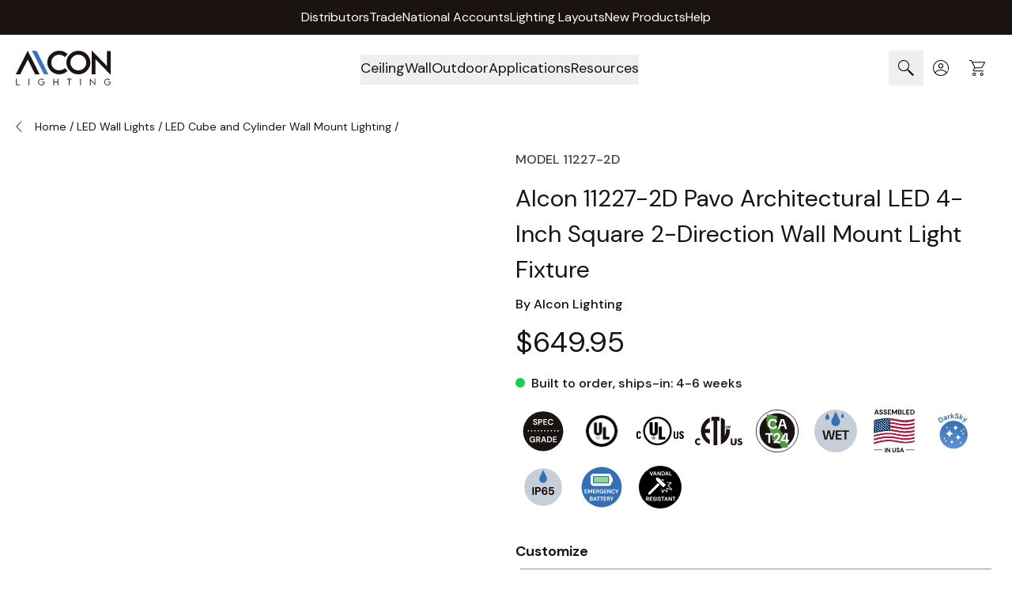

--- FILE ---
content_type: text/html; charset=UTF-8
request_url: https://www.alconlighting.com/11227-2d-pavo-2-direction-wall-mount.html
body_size: 107686
content:
<!doctype html>
<html lang="en">
<head prefix="og: http://ogp.me/ns# fb: http://ogp.me/ns/fb# product: http://ogp.me/ns/product#">
    <meta charset="utf-8"/>
<meta name="title" content="Alcon Lighting 11227-2D Pavo Architectural LED 4 Inch Square 2-Direction Wall Mount Light Fixture | AlconLighting.com"/>
<meta name="description" content="Alcon Lighting 11227-2D Pavo Architectural LED 4 Inch Square 2-Direction Wall Mount Light Fixture at AlconLighting.com"/>
<meta name="keywords" content="Alcon 11227-2D Pavo Architectural LED 4-Inch Square 2-Direction Wall Mount Light Fixture"/>
<meta name="robots" content="INDEX,FOLLOW"/>
<meta name="viewport" content="width=device-width, initial-scale=1"/>
<title>Alcon Lighting 11227-2D Pavo Architectural LED 4 Inch Square 2-Direction Wall Mount Light Fixture | AlconLighting.com</title>
<link  rel="stylesheet" type="text/css"  media="all" href="https://www.alconlighting.com/pub/static/_cache/merged/2d3c5d6c8ed31cb2db8d91d0ccacb0bb.min.css" />
<link  rel="icon" sizes="32x32" href="https://www.alconlighting.com/pub/static/frontend/Laconica/alconlightning/en_US/Magento_Theme/favicon.ico" />
<link  rel="canonical" href="https://www.alconlighting.com/11227-2d-pavo-2-direction-wall-mount.html" />
<link  rel="icon" type="image/x-icon" href="https://www.alconlighting.com/media/favicon/stores/1/favicon-32x32.png" />
<link  rel="shortcut icon" type="image/x-icon" href="https://www.alconlighting.com/media/favicon/stores/1/favicon-32x32.png" />
<meta name="facebook-domain-verification" content="aoj5uc5q9keqwmvo0h6nhkvfl1wv5h" />

    <link rel="preload" as="font" type="font/woff2" href="https://www.alconlighting.com/pub/static/frontend/Laconica/alconlightning/en_US/fonts/dmsans/dm-400.woff2" crossorigin>

<script>
    window.assignEventDataOnClick = (element, categoryName) => {
        window.dataLayer = window.dataLayer || [];
        let hrefOfLink = element.getAttribute("href");
        if (hrefOfLink.charAt(0) === "/") {
            hrefOfLink = hrefOfLink.slice(1);
            hrefOfLink = BASE_URL + hrefOfLink;
        }
        if (!categoryName) {
            categoryName = "home";
        }
        window.dataLayer.push({
            'event': 'homepageClick',
            'homeCategory': categoryName,
            'homeClick': hrefOfLink
        });
    };

    window.applyIntersectionObserver = function (selector, callback) {
        let options = {
            root: null,
            threshold: 0.05,
        };
        let initializedElements = {};

        const intersectionCallback = (entries) => {
            entries.forEach((entry) => {
                if (entry.isIntersecting && !initializedElements[selector]) {
                    if (entry.intersectionRatio >= options.threshold) {
                        initializedElements[selector] = true;
                        callback();
                    }
                }
            });
        };
        let targetElement = document.querySelector(selector);
        if (targetElement) {
            let observer = new IntersectionObserver(intersectionCallback, options);
            observer.observe(targetElement);
        }
    };

    document.addEventListener('alpine:init', () => {
        Alpine.store('dataLayer', {
            sendEventClickFileCTA() {
                return new Promise(resolve => {
                    window.dataLayer = window.dataLayer || [];
                    window.dataLayer.push({
                        'event': 'fileCTA'
                    });
                    resolve();
                });
            },

            /**
             * This function is used in a static block with the "subscribe.footer" identifier.
             * If it is not called for some reason, you should check that the 'x-on:submit.prevent="$store.dataLayer.sendNewsletterSignup($event)"'
             * property is set for the 'form' with the id="mc-embedded-subscribe-form".
             *
             * @param event
             * @returns {Promise}
             */
            sendNewsletterSignup(event) {
                const successResponse = document.getElementById("mce-success-response");
                let isVisible = false;

                if (successResponse) {
                    const observer = new MutationObserver((mutations) => {
                        mutations.forEach((mutation) => {
                            const isNowVisible = getComputedStyle(successResponse).display !== "none";
                            if (isNowVisible && successResponse.textContent.includes("Thank you for subscribing!") && !isVisible) {
                                isVisible = true;
                                (() => {
                                    let formData = new FormData(event.formData ?? event.target);
                                    let subscriptionMap = {
                                        'group[86139][1]': 'Insights',
                                        'group[86139][2]': 'Innovations'
                                    };
                                    let subscriptionTypes = [];
                                    for (const keyForm of formData.keys()) {
                                        if (!Object.hasOwn(subscriptionMap, keyForm)) {
                                            continue;
                                        }
                                        let selectedType = subscriptionMap[keyForm];
                                        subscriptionTypes.push(selectedType);
                                    }
                                    return new Promise(resolve => {
                                        window.dataLayer = window.dataLayer || [];
                                        window.dataLayer.push({
                                            'event': 'newsletterSignup',
                                            'newsletter': subscriptionTypes.join(' and ')
                                        });
                                        resolve();
                                    });
                                })();
                                observer.disconnect();
                            } else if (!isNowVisible) {
                                isVisible = false;
                            }
                        });
                    });
                    observer.observe(successResponse, {attributes: true});
                }
            }
        });
    });
</script>
<meta name="p:domain_verify" content="1e7aeda8d2a4dfd5e4771b84c538588a"/>
<script>
    (events => {
        const mailchimpJs = () => {
            events.forEach(type => window.removeEventListener(type, mailchimpJs));
            const script = document.createElement('script')
            script.src = 'https://chimpstatic.com/mcjs-connected/js/users/511d7769da40dd45ab8dd34bd/d01918649296d7408bc3c6da6.js';
            script.type = 'text/javascript';
            script.async = true;
            document.head.append(script);
        };
        events.forEach(type => window.addEventListener(type, mailchimpJs, {once: true}))
    })(['pointerdown', 'scroll', 'keydown']);
</script>

<script>
    function initAjaxForm(formId, shouldRedirect = true, hasCaptcha = false, scrollToForm = false) {
        return {
            hasCaptchaToken: 0,
            errors: 0,
            captchaLoaded: false,
            isLoading: false,

            files: [],
            hasFile: false,
            dragover: false,

            uploadError: false,
            uploadErrorMsg: '',

            form: {},

            MAX_MB: 50,
            get MAX_BYTES() { return this.MAX_MB * 1024 * 1024 },
            ALLOWED_EXTS: ['jpg','jpeg','png','pdf'],

            result: {
                success: false,
                errorMessages: [],
                error: false,
            },


            get fileNames() {
                return this.files.length ? this.files.map(f => f.name).join(', ') : '';
            },

            getExt(name) {
                const i = name.lastIndexOf('.');
                return i === -1 ? '' : name.slice(i + 1).toLowerCase();
            },

            syncInputFiles(validFiles) {
                const input = this.$refs.attachments;
                if (!input) return;

                try {
                    const dt = new DataTransfer();
                    validFiles.forEach(f => dt.items.add(f));
                    input.files = dt.files;
                } catch (e) {
                }
            },

            processFiles(fileList) {
                const incoming = Array.from(fileList || []);
                const valid = [];
                const skippedTooBig = [];
                const skippedWrongType = [];

                for (const file of incoming) {
                    const ext = this.getExt(file.name);
                    const typeOk = this.ALLOWED_EXTS.includes(ext);
                    const sizeOk = file.size <= this.MAX_BYTES;

                    if (typeOk && sizeOk) {
                        valid.push(file);
                    } else {
                        if (!typeOk) skippedWrongType.push(file.name);
                        if (!sizeOk) skippedTooBig.push(file.name);
                    }
                }

                this.files = valid;
                this.hasFile = valid.length > 0;
                this.syncInputFiles(valid);

                if (skippedTooBig.length || skippedWrongType.length) {
                    const parts = [];
                    if (skippedTooBig.length) parts.push(`${skippedTooBig.join(', ')} — too large`);
                    if (skippedWrongType.length) parts.push(`${skippedWrongType.join(', ')} — type not allowed`);
                    if (parts.length) msg = ' Skipped: ' + parts.join('; ') + '.';
                    this.uploadError = true;
                    this.uploadErrorMsg = msg;
                    this.errors = 1;
                } else {
                    this.uploadError = false;
                    this.uploadErrorMsg = '';
                    this.errors = 0;
                }
            },

            setFiles(event) {
                this.processFiles(event.target.files);
            },

            handleFileDrop(event) {
                event.preventDefault();
                this.dragover = false;
                this.processFiles(event.dataTransfer.files);
            },

            clearFiles(i) {
                this.uploadError = false;
                this.uploadErrorMsg = '';
                if (i < 0 || i >= this.files.length) return;
                this.files.splice(i, 1);
                this.hasFile = this.files.length > 0;
                this.syncInputFiles(this.files);
            },

            openFileBrowser() {
                if (this.$refs.attachments) this.$refs.attachments.click();
            },

            initErrorMessages(errors) {
                this.result.success = false;
                this.result.error = true;
                this.result.errorMessages = errors || [];
            },

            startLoading() {
                this.isLoading = true;
                this.result.error = false;
                this.result.errorMessages = [];
                this.result.success = false;
            },
            stopLoading() {
                this.isLoading = false;
            },
            submitForm() {
                let form = document.querySelector('#' + formId);
                if (!form) { this.initErrorMessages(['Submission failed']); return; }

                const $form = form;

                if (hasCaptcha) {
                        if (!this.hasCaptchaToken) {
        this.errors = 1;


        const executeGreCaptcha = () => {
            grecaptcha.ready(() => {
                grecaptcha.execute(
                    '6LeGXOsnAAAAAPKzOOQSQNg\u002DWNwbWYUX1vxFrOmE',
                    {action: 'submit'}
                ).then((token) => {
                    if (token && token.length > 0) {
                        $form['g\u002Drecaptcha\u002Dresponse'].value = token;
                        this.errors = 0;
                        this.hasCaptchaToken = 1;
                        (this.submitForm || $form.submit).call(this);
                    } else {
                        this.errors = 1;
                        const error = 'ReCaptcha\u0020validation\u0020failed,\u0020please\u0020try\u0020again';
                        if (this.setErrorMessages) {
                            this.setErrorMessages([error])
                            this.displayErrorMessage = true;
                        } else {
                            window.dispatchMessages && window.dispatchMessages([{type: "error", text: error}], 5000);
                        }
                    }
                }).catch(exception => {
                    console.error(exception || `An unknown error occurred during ReCaptcha validation. Are the tokens and the domain correctly set up in the Google console?`)
                });
            })
        }

        if (window.grecaptcha) {
            executeGreCaptcha();
        } else {
            const recaptchaUrl = "https://www.google.com/recaptcha/api.js?render=6LeGXOsnAAAAAPKzOOQSQNg\u002DWNwbWYUX1vxFrOmE";
            const script = document.createElement('script');
            script.setAttribute('type', 'text/javascript');
            script.setAttribute('src', recaptchaUrl);
            document.head.appendChild(script);

            script.addEventListener("load", executeGreCaptcha, false);
        }
    }
                    }

                if (this.uploadError) {
                    this.errors = 1;
                }

                if (this.errors !== 0) return;

                this.startLoading();

                const data = new FormData(form);
                data.append('form_key', hyva.getFormKey());
                data.append('isAjax', 1);

                Object.keys(this.form).forEach((key) => {
                    const val = this.form[key];
                    if (val !== undefined && val !== null) data.append(key, val);
                });

                const input = this.$refs.attachments;
                const inputHasFiles = input && input.files && input.files.length > 0;
                if (!inputHasFiles && this.files.length) {
                    const name = (input && input.name) ? input.name : 'attachments[]';
                    for (const f of this.files) data.append(name, f, f.name);
                }

                fetch(form.action, {
                    method: 'POST',
                    headers: { 'Accept': 'application/json' },
                    body: data
                })
                    .then(async (response) => {
                        const text = await response.text();
                        try {
                            return JSON.parse(text);
                        } catch {
                            throw new Error(text || `HTTP ${response.status}`);
                        }
                    })
                    .then((payload) => {
                        if (payload && payload.gtm) {
                            try { dataLayer.push(JSON.parse(payload.gtm)); } catch {}
                        }

                        if (payload && payload.errors) {
                            this.initErrorMessages(payload.errors);
                            this.hasCaptchaToken = 0;
                            return;
                        }

                        this.result.success = true;

                        if (shouldRedirect === true && payload && payload.url) {
                            localStorage.tp = 1;
                            window.location = payload.url;
                        }

                        if (scrollToForm === true) {
                            const target = document.getElementById(formId);
                            if (target) {
                                target.scrollIntoView({ behavior: 'smooth', block: 'start' });

                                setTimeout(() => {
                                    window.scrollBy({ top: -700, behavior: 'smooth' });
                                }, 200);
                            }
                        }

                    })
                    .catch((err) => {
                        this.initErrorMessages([ 'Submission failed', String(err) ]);
                    })
                    .finally(() => {
                        this.stopLoading();
                    });
            }
        };
    }
</script>
<script>    document.addEventListener('DOMContentLoaded', function () {
        var initGtmCount = 0;
        var pageWrapperElement = document.querySelector('.page-wrapper');

        function initGtm() {
            if (++initGtmCount === 1) {
                (function(w,d,s,l,i){w[l]=w[l]||[];w[l].push({'gtm.start':
                        new Date().getTime(),event:'gtm.js'});var f=d.getElementsByTagName(s)[0],
                    j=d.createElement(s),dl=l!='dataLayer'?'&l='+l:'';j.async=true;j.src=
                    'https://www.googletagmanager.com/gtm.js?id='+i+dl;f.parentNode.insertBefore(j,f);
                })(window,document,'script','dataLayer','GTM-58JGN5K');
            }
        }

        if (!pageWrapperElement) {
            console.warn('Element with class "page-wrapper" not found.');
            return;
        }
        // trigger load on mobile/desktop on any mouse/touch movement
        pageWrapperElement.addEventListener('pointerdown', initGtm, {once: true});
        // trigger load on desktop scroll movement
        document.addEventListener('scroll', initGtm, {once: true});
        // trigger load on desktop keydown movement
        document.addEventListener('keydown', initGtm, {once: true});
        }
    );</script>
<script>
    var BASE_URL = 'https://www.alconlighting.com/';
    var THEME_PATH = 'https://www.alconlighting.com/pub/static/frontend/Laconica/alconlightning/en_US';
    var COOKIE_CONFIG = {
        "expires": null,
        "path": "\u002F",
        "domain": ".www.alconlighting.com",
        "secure": true,
        "lifetime": "172800",
        "cookie_restriction_enabled": false    };
    var CURRENT_STORE_CODE = 'default';
    var CURRENT_WEBSITE_ID = '1';

    window.hyva = window.hyva || {}

    window.cookie_consent_groups = window.cookie_consent_groups || {}
    window.cookie_consent_groups['necessary'] = true;

    window.cookie_consent_config = window.cookie_consent_config || {};
    window.cookie_consent_config['necessary'] = [].concat(
        window.cookie_consent_config['necessary'] || [],
        [
            'user_allowed_save_cookie',
            'form_key',
            'mage-messages',
            'private_content_version',
            'mage-cache-sessid',
            'last_visited_store',
            'section_data_ids'
        ]
    );
</script>
<script>
    'use strict';
    (function( hyva, undefined ) {

        function lifetimeToExpires(options, defaults) {

            const lifetime = options.lifetime || defaults.lifetime;

            if (lifetime) {
                const date = new Date;
                date.setTime(date.getTime() + lifetime * 1000);
                return date;
            }

            return null;
        }

        function generateRandomString() {

            const allowedCharacters = '0123456789abcdefghijklmnopqrstuvwxyzABCDEFGHIJKLMNOPQRSTUVWXYZ',
                length = 16;

            let formKey = '',
                charactersLength = allowedCharacters.length;

            for (let i = 0; i < length; i++) {
                formKey += allowedCharacters[Math.round(Math.random() * (charactersLength - 1))]
            }

            return formKey;
        }

        const sessionCookieMarker = {noLifetime: true}

        const cookieTempStorage = {};

        const internalCookie = {
            get(name) {
                const v = document.cookie.match('(^|;) ?' + name + '=([^;]*)(;|$)');
                return v ? v[2] : null;
            },
            set(name, value, days, skipSetDomain) {
                let expires,
                    path,
                    domain,
                    secure,
                    samesite;

                const defaultCookieConfig = {
                    expires: null,
                    path: '/',
                    domain: null,
                    secure: false,
                    lifetime: null,
                    samesite: 'lax'
                };

                const cookieConfig = window.COOKIE_CONFIG || {};

                expires = days && days !== sessionCookieMarker
                    ? lifetimeToExpires({lifetime: 24 * 60 * 60 * days, expires: null}, defaultCookieConfig)
                    : lifetimeToExpires(window.COOKIE_CONFIG, defaultCookieConfig) || defaultCookieConfig.expires;

                path = cookieConfig.path || defaultCookieConfig.path;
                domain = !skipSetDomain && (cookieConfig.domain || defaultCookieConfig.domain);
                secure = cookieConfig.secure || defaultCookieConfig.secure;
                samesite = cookieConfig.samesite || defaultCookieConfig.samesite;

                document.cookie = name + "=" + encodeURIComponent(value) +
                    (expires && days !== sessionCookieMarker ? '; expires=' + expires.toGMTString() : '') +
                    (path ? '; path=' + path : '') +
                    (domain ? '; domain=' + domain : '') +
                    (secure ? '; secure' : '') +
                    (samesite ? '; samesite=' + samesite : 'lax');
            },
            isWebsiteAllowedToSaveCookie() {
                const allowedCookies = this.get('user_allowed_save_cookie');
                if (allowedCookies) {
                    const allowedWebsites = JSON.parse(unescape(allowedCookies));

                    return allowedWebsites[CURRENT_WEBSITE_ID] === 1;
                }
                return false;
            },
            getGroupByCookieName(name) {
                const cookieConsentConfig = window.cookie_consent_config || {};
                let group = null;
                for (let prop in cookieConsentConfig) {
                    if (!cookieConsentConfig.hasOwnProperty(prop)) continue;
                    if (cookieConsentConfig[prop].includes(name)) {
                        group = prop;
                        break;
                    }
                }
                return group;
            },
            isCookieAllowed(name) {
                const cookieGroup = this.getGroupByCookieName(name);
                return cookieGroup
                    ? window.cookie_consent_groups[cookieGroup]
                    : this.isWebsiteAllowedToSaveCookie();
            },
            saveTempStorageCookies() {
                for (const [name, data] of Object.entries(cookieTempStorage)) {
                    if (this.isCookieAllowed(name)) {
                        this.set(name, data['value'], data['days'], data['skipSetDomain']);
                        delete cookieTempStorage[name];
                    }
                }
            }
        };

        hyva.getCookie = (name) => {
            const cookieConfig = window.COOKIE_CONFIG || {};

            if (cookieConfig.cookie_restriction_enabled && ! internalCookie.isCookieAllowed(name)) {
                return cookieTempStorage[name] ? cookieTempStorage[name]['value'] : null;
            }

            return internalCookie.get(name);
        }

        hyva.setCookie = (name, value, days, skipSetDomain) => {
            const cookieConfig = window.COOKIE_CONFIG || {};

            if (cookieConfig.cookie_restriction_enabled && ! internalCookie.isCookieAllowed(name)) {
                cookieTempStorage[name] = {value, days, skipSetDomain};
                return;
            }
            return internalCookie.set(name, value, days, skipSetDomain);
        }


        hyva.setSessionCookie = (name, value, skipSetDomain) => {
            return hyva.setCookie(name, value, sessionCookieMarker, skipSetDomain)
        }

        hyva.getBrowserStorage = () => {
            const browserStorage = window.localStorage || window.sessionStorage;
            if (!browserStorage) {
                console.warn('Browser Storage is unavailable');
                return false;
            }
            try {
                browserStorage.setItem('storage_test', '1');
                browserStorage.removeItem('storage_test');
            } catch (error) {
                console.warn('Browser Storage is not accessible', error);
                return false;
            }
            return browserStorage;
        }

        hyva.postForm = (postParams) => {
            const form = document.createElement("form");

            let data = postParams.data;

            if (! postParams.skipUenc && ! data.uenc) {
                data.uenc = btoa(window.location.href);
            }
            form.method = "POST";
            form.action = postParams.action;

            Object.keys(postParams.data).map(key => {
                const field = document.createElement("input");
                field.type = 'hidden'
                field.value = postParams.data[key];
                field.name = key;
                form.appendChild(field);
            });

            const form_key = document.createElement("input");
            form_key.type = 'hidden';
            form_key.value = hyva.getFormKey();
            form_key.name="form_key";
            form.appendChild(form_key);

            document.body.appendChild(form);

            form.submit();
        }

        hyva.getFormKey = function () {
            let formKey = hyva.getCookie('form_key');

            if (!formKey) {
                formKey = generateRandomString();
                hyva.setCookie('form_key', formKey);
            }

            return formKey;
        }

        hyva.formatPrice = (value, showSign, options = {}) => {
            const formatter = new Intl.NumberFormat(
                'en\u002DUS',
                Object.assign({
                    style: 'currency',
                    currency: 'USD',
                    signDisplay: showSign ? 'always' : 'auto'
                }, options)
            );
            return (typeof Intl.NumberFormat.prototype.formatToParts === 'function') ?
                formatter.formatToParts(value).map(({type, value}) => {
                    switch (type) {
                        case 'currency':
                            return '\u0024' || value;
                        case 'minusSign':
                            return '- ';
                        case 'plusSign':
                            return '+ ';
                        default :
                            return value;
                    }
                }).reduce((string, part) => string + part) :
                formatter.format(value);
        }

        const formatStr = function (str, nStart) {
            const args = Array.from(arguments).slice(2);

            return str.replace(/(%+)([0-9]+)/g, (m, p, n) => {
                const idx = parseInt(n) - nStart;

                if (args[idx] === null || args[idx] === void 0) {
                    return m;
                }
                return p.length % 2
                    ? p.slice(0, -1).replace('%%', '%') + args[idx]
                    : p.replace('%%', '%') + n;
            })
        }

        hyva.str = function (string) {
            const args = Array.from(arguments);
            args.splice(1, 0, 1);

            return formatStr.apply(undefined, args);
        }

        hyva.strf = function () {
            const args = Array.from(arguments);
            args.splice(1, 0, 0);

            return formatStr.apply(undefined, args);
        }

        /**
         * Take a html string as `content` parameter and
         * extract an element from the DOM to replace in
         * the current page under the same selector,
         * defined by `targetSelector`
         */
        hyva.replaceDomElement = (targetSelector, content) => {
            // Parse the content and extract the DOM node using the `targetSelector`
            const parser = new DOMParser();
            const doc = parser.parseFromString(content, 'text/html');
            const contentNode = doc.querySelector(targetSelector);

            // Bail if content can't be found
            if (!contentNode) {
                return;
            }

            hyva.activateScripts(contentNode)

            // Replace the old DOM node with the new content
            document.querySelector(targetSelector).replaceWith(contentNode);

            // Reload customerSectionData and display cookie-messages if present
            window.dispatchEvent(new CustomEvent("reload-customer-section-data"));
            hyva.initMessages();
        }

        hyva.activateScripts = (contentNode) => {
            // Extract all the script tags from the content.
            // Script tags won't execute when inserted into a dom-element directly,
            // therefore we need to inject them to the head of the document.
            const tmpScripts = contentNode.getElementsByTagName('script');

            if (tmpScripts.length > 0) {
                // Push all script tags into an array
                // (to prevent dom manipulation while iterating over dom nodes)
                const scripts = [];
                for (let i = 0; i < tmpScripts.length; i++) {
                    scripts.push(tmpScripts[i]);
                }

                // Iterate over all script tags and duplicate+inject each into the head
                for (let i = 0; i < scripts.length; i++) {
                    let script = document.createElement('script');
                    script.innerHTML = scripts[i].innerHTML;

                    document.head.appendChild(script);

                    // Remove the original (non-executing) node from the content
                    scripts[i].parentNode.removeChild(scripts[i]);
                }
            }
            return contentNode;
        }

        const replace = {['+']: '-', ['/']: '_', ['=']: ','};
        hyva.getUenc = () => btoa(window.location.href).replace(/[+/=]/g, match => replace[match]);

        let currentTrap;

        const focusableElements = (rootElement) => {
            const selector = 'button, [href], input, select, textarea, details, [tabindex]:not([tabindex="-1"]';
            return Array.from(rootElement.querySelectorAll(selector))
                .filter(el => {
                    return el.style.display !== 'none'
                        && !el.disabled
                        && el.tabIndex !== -1
                        && (el.offsetWidth || el.offsetHeight || el.getClientRects().length)
                })
        }

        const focusTrap = (e) => {
            const isTabPressed = e.key === 'Tab' || e.keyCode === 9;
            if (!isTabPressed) return;

            const focusable = focusableElements(currentTrap)
            const firstFocusableElement = focusable[0]
            const lastFocusableElement = focusable[focusable.length - 1]

            e.shiftKey
                ? document.activeElement === firstFocusableElement && (lastFocusableElement.focus(), e.preventDefault())
                : document.activeElement === lastFocusableElement && (firstFocusableElement.focus(), e.preventDefault())
        };

        hyva.releaseFocus = (rootElement) => {
            if (currentTrap && (!rootElement || rootElement === currentTrap)) {
                currentTrap.removeEventListener('keydown', focusTrap)
                currentTrap = null
            }
        }
        hyva.trapFocus = (rootElement) => {
            if (!rootElement) return;
            hyva.releaseFocus()
            currentTrap = rootElement
            rootElement.addEventListener('keydown', focusTrap)
            const firstElement = focusableElements(rootElement)[0]
            firstElement && firstElement.focus()
        }

                hyva.alpineInitialized = (fn) => window.addEventListener('alpine:initialized', fn, {once: true})
                window.addEventListener('user-allowed-save-cookie', () => internalCookie.saveTempStorageCookies())

    }( window.hyva = window.hyva || {} ));
</script>
<script>
    if (!window.IntersectionObserver) {
        window.IntersectionObserver = function (callback) {
            this.observe = el => el && callback(this.takeRecords());
            this.takeRecords = () => [{isIntersecting: true, intersectionRatio: 1}];
            this.disconnect = () => {};
            this.unobserve = () => {};
        }
    }
</script>

<meta property="og:type" content="og:product" />
<meta property="og:title" content="Alcon&#x20;11227-2D&#x20;Pavo&#x20;Architectural&#x20;LED&#x20;4-Inch&#x20;Square&#x20;2-Direction&#x20;Wall&#x20;Mount&#x20;Light&#x20;Fixture" />

    <meta property="og:image" content="https://www.alconlighting.com/media/catalog/product/cache/efadec2d0df089a1273a2fe2d9c5d401/w/d/wd2q340_1_4-5-6.jpg" />

<meta property="og:description" content="&amp;lt&#x3B;p&amp;gt&#x3B;The&#x20;specification&#x20;grade&#x20;decorative&amp;nbsp&#x3B;Pavo&#x20;4-Inch&amp;nbsp&#x3B;Architectural&#x20;LED&#x20;Square&#x20;2-Direction&#x20;Wall&#x20;Mount&#x20;Light&#x20;Fixture&#x20;is&#x20;a&#x20;versatile&#x20;low&#x20;glare&#x20;fixture&#x20;that&#x20;can&#x20;be&#x20;used&#x20;indoor&#x20;and&#x20;outdoor&#x20;in&#x20;commercial&#x20;or&#x20;retail&#x20;settings&#x20;with&#x20;dual&#x20;reflectors&#x20;that&#x20;allow&#x20;for&#x20;direct&#x20;and&#x20;indirect&#x20;lighting.&#x20;The&#x20;Pavo&#x20;sconce&amp;nbsp&#x3B;is&#x20;used&#x20;to&#x20;accent&#x20;and&#x20;create&#x20;dramatic&#x20;effects&#x20;while&#x20;providing&#x20;a&#x20;great&#x20;source&#x20;of&#x20;lighting.&amp;nbsp&#x3B;&amp;lt&#x3B;&#x2F;p&amp;gt&#x3B;"/>
<meta property="og:url" content="https://www.alconlighting.com/11227-2d-pavo-2-direction-wall-mount.html" />
    <meta property="product:price:amount" content="649.95"/>
    <meta property="product:price:currency"
      content="USD"/>
<style>
.minicart-footer #extra_actions {display: none}

.catalog-category-view .mess-preorder {display: none;}
</style><style>.cmsb178-flex {
display: flex
}
.cmsb178-gap-9 {
gap: 2.25rem
}
.cmsb178-text-base {
font-size: 1rem;
line-height: 1.5rem
}</style><style>.cls-1{fill:none;}</style><style>.cls-1{fill:none;}</style><style>
    .hide {
        display: none;
    }
</style><style>
                @media (min-width: 768px) {
                    .product-page_additional-attributes.simple-configurable-product .additional-attributes > div:nth-child(4n+3) .additional-attributes_item,
                    .product-page_additional-attributes.simple-configurable-product .additional-attributes > div:nth-child(4n+2) .additional-attributes_item {
                        border-top-width: 1px;
                        border-bottom-width: 1px;
                        --tw-border-opacity: 1;
                        border-color: rgb(208 208 208 / var(--tw-border-opacity));
                        --tw-bg-opacity: 1;
                        background-color: rgb(251 251 251 / var(--tw-bg-opacity));
                    }

                    .product-page_additional-attributes.simple-configurable-product .additional-attributes>div:nth-child(4n+1) .additional-attributes_item {
                        border: none;
                        background-color: transparent;
                    }
                }
            </style><style>.cmsb247-my-6 {
margin-top: 1.5rem;
margin-bottom: 1.5rem
}
.cmsb247-mt-12 {
margin-top: 3rem
}
.cmsb247-flex {
display: flex
}
.cmsb247-w-full {
width: 100%
}
.cmsb247-flex-col {
flex-direction: column
}
.cmsb247-items-center {
align-items: center
}
.cmsb247-justify-center {
justify-content: center
}
.cmsb247-text-center {
text-align: center
}
.cmsb247-text-2xl {
font-size: 1.5rem;
line-height: 2rem
}
@media (min-width: 768px) {
.cmsb247-md\:my-9 {
margin-top: 2.25rem;
margin-bottom: 2.25rem
}
}
@media (min-width: 1024px) {
.cmsb247-lg\:text-4xl {
font-size: 2.25rem;
line-height: 2.5rem
}
}</style><style>.cmsb185-relative {
position: relative
}
.cmsb185-grayscale {
--tw-grayscale: grayscale(100%);
filter: var(--tw-blur) var(--tw-brightness) var(--tw-contrast) var(--tw-grayscale) var(--tw-hue-rotate) var(--tw-invert) var(--tw-saturate) var(--tw-sepia) var(--tw-drop-shadow)
}
.cmsb185-hover\:grayscale-0:hover {
--tw-grayscale: grayscale(0);
filter: var(--tw-blur) var(--tw-brightness) var(--tw-contrast) var(--tw-grayscale) var(--tw-hue-rotate) var(--tw-invert) var(--tw-saturate) var(--tw-sepia) var(--tw-drop-shadow)
}
@media (min-width: 768px) {
.cmsb185-md\:px-1 {
padding-left: 0.25rem;
padding-right: 0.25rem
}
}
@media (min-width: 1280px) {
.cmsb185-xl\:px-2 {
padding-left: 0.5rem;
padding-right: 0.5rem
}
}</style><style>.cmsb257-\!static {
position: static !important
}
.cmsb257-absolute {
position: absolute
}
.cmsb257-relative {
position: relative
}
.cmsb257-mx-auto {
margin-left: auto;
margin-right: auto
}
.cmsb257-my-5 {
margin-top: 1.25rem;
margin-bottom: 1.25rem
}
.cmsb257-mt-4 {
margin-top: 1rem
}
.cmsb257-flex {
display: flex
}
.cmsb257-\!h-max {
height: max-content !important
}
.cmsb257-w-full {
width: 100%
}
.cmsb257-max-w-\[1660px\] {
max-width: 1660px
}
.cmsb257-max-w-\[360px\] {
max-width: 360px
}
.cmsb257-transform {
transform: translate(var(--tw-translate-x), var(--tw-translate-y)) rotate(var(--tw-rotate)) skewX(var(--tw-skew-x)) skewY(var(--tw-skew-y)) scaleX(var(--tw-scale-x)) scaleY(var(--tw-scale-y))
}
.cmsb257-flex-col {
flex-direction: column
}
.cmsb257-flex-nowrap {
flex-wrap: nowrap
}
.cmsb257-items-center {
align-items: center
}
.cmsb257-gap-4 {
gap: 1rem
}
.cmsb257-gap-\[40px\] {
gap: 40px
}
.cmsb257-rounded {
border-radius: 0.25rem
}
.cmsb257-\!p-0 {
padding: 0px !important
}
.cmsb257-px-1 {
padding-left: 0.25rem;
padding-right: 0.25rem
}
.cmsb257-px-5 {
padding-left: 1.25rem;
padding-right: 1.25rem
}
.cmsb257-py-14 {
padding-top: 3.5rem;
padding-bottom: 3.5rem
}
.cmsb257-\!text-left {
text-align: left !important
}
.cmsb257-text-left {
text-align: left
}
.cmsb257-text-center {
text-align: center
}
.cmsb257-\!text-base {
font-size: 1rem !important;
line-height: 1.5rem !important
}
.cmsb257-text-\[40px\] {
font-size: 40px
}
.cmsb257-text-xl {
font-size: 1.25rem;
line-height: 1.75rem
}
.cmsb257-font-bold {
font-weight: 700
}
.cmsb257-leading-tight {
line-height: 1.25
}
.cmsb257-text-black {
--tw-text-opacity: 1;
color: rgb(0 0 0 / var(--tw-text-opacity))
}
.cmsb257-text-white {
--tw-text-opacity: 1;
color: rgb(255 255 255 / var(--tw-text-opacity))
}
@media (min-width: 1024px) {
.cmsb257-lg\:basis-\[40\%\] {
flex-basis: 40%
}
.cmsb257-lg\:basis-\[52\%\] {
flex-basis: 52%
}
.cmsb257-lg\:flex-row {
flex-direction: row
}
.cmsb257-lg\:flex-wrap {
flex-wrap: wrap
}
.cmsb257-lg\:justify-between {
justify-content: space-between
}
.cmsb257-lg\:px-24 {
padding-left: 6rem;
padding-right: 6rem
}
.cmsb257-lg\:py-10 {
padding-top: 2.5rem;
padding-bottom: 2.5rem
}
.cmsb257-lg\:text-left {
text-align: left
}
}
@media (min-width: 1280px) {
.cmsb257-xl\:mx-0 {
margin-left: 0px;
margin-right: 0px
}
.cmsb257-xl\:max-w-\[370px\] {
max-width: 370px
}
.cmsb257-xl\:max-w-\[426px\] {
max-width: 426px
}
.cmsb257-xl\:flex-shrink-0 {
flex-shrink: 0
}
.cmsb257-xl\:basis-\[30\%\] {
flex-basis: 30%
}
.cmsb257-xl\:basis-full {
flex-basis: 100%
}
.cmsb257-xl\:flex-nowrap {
flex-wrap: nowrap
}
.cmsb257-xl\:gap-24 {
gap: 6rem
}
}</style><style type="text/css">
                        body form[name="mc-embedded-subscribe-form"] #mc_embed_signup_scroll div.mce_inline_error {
                            bottom: 0;
                            max-height: max-content;
                            padding: 0;
                            margin: 0;
                            transform: translateY(100%);
                            text-align: left;
                        }
                        .mc-field-group {
                            position: relative;
                        }
                    </style><style>.cmsb245-visible {
visibility: visible
}
.cmsb245-mx-auto {
margin-left: auto;
margin-right: auto
}
.cmsb245-mb-0 {
margin-bottom: 0px
}
.cmsb245-mb-2 {
margin-bottom: 0.5rem
}
.cmsb245-mb-3 {
margin-bottom: 0.75rem
}
.cmsb245-mt-16 {
margin-top: 4rem
}
.cmsb245-mt-3 {
margin-top: 0.75rem
}
.cmsb245-mt-6 {
margin-top: 1.5rem
}
.cmsb245-mt-7 {
margin-top: 1.75rem
}
.cmsb245-mt-8 {
margin-top: 2rem
}
.cmsb245-block {
display: block
}
.cmsb245-flex {
display: flex
}
.cmsb245-w-full {
width: 100%
}
.cmsb245-max-w-\[80\%\] {
max-width: 80%
}
.cmsb245-flex-col {
flex-direction: column
}
.cmsb245-flex-wrap {
flex-wrap: wrap
}
.cmsb245-items-center {
align-items: center
}
.cmsb245-justify-center {
justify-content: center
}
.cmsb245-justify-between {
justify-content: space-between
}
.cmsb245-gap-2 {
gap: 0.5rem
}
.cmsb245-gap-6 {
gap: 1.5rem
}
.cmsb245-gap-8 {
gap: 2rem
}
.cmsb245-border-white {
--tw-border-opacity: 1;
border-color: rgb(255 255 255 / var(--tw-border-opacity))
}
.cmsb245-bg-\[\#1A1A1A\] {
--tw-bg-opacity: 1;
background-color: rgb(26 26 26 / var(--tw-bg-opacity))
}
.cmsb245-py-0 {
padding-top: 0px;
padding-bottom: 0px
}
.cmsb245-py-0\.5 {
padding-top: 0.125rem;
padding-bottom: 0.125rem
}
.cmsb245-pt-16 {
padding-top: 4rem
}
.cmsb245-text-center {
text-align: center
}
.cmsb245-text-lg {
font-size: 1.125rem;
line-height: 1.75rem
}
.cmsb245-font-semibold {
font-weight: 600
}
.cmsb245-text-white {
--tw-text-opacity: 1;
color: rgb(255 255 255 / var(--tw-text-opacity))
}
@media (min-width: 640px) {
.cmsb245-sm\:flex-row {
flex-direction: row
}
}
@media (min-width: 1024px) {
.cmsb245-lg\:relative {
position: relative
}
.cmsb245-lg\:-top-4 {
top: -1rem
}
.cmsb245-lg\:mb-6 {
margin-bottom: 1.5rem
}
.cmsb245-lg\:max-w-\[1312px\] {
max-width: 1312px
}
.cmsb245-lg\:flex-row {
flex-direction: row
}
.cmsb245-lg\:justify-start {
justify-content: flex-start
}
.cmsb245-lg\:px-8 {
padding-left: 2rem;
padding-right: 2rem
}
.cmsb245-lg\:text-left {
text-align: left
}
}</style><style>.cmsb244-order-2 {
order: 2
}
.cmsb244-order-3 {
order: 3
}
.cmsb244-m-auto {
margin: auto
}
.cmsb244-mx-auto {
margin-left: auto;
margin-right: auto
}
.cmsb244-mb-4 {
margin-bottom: 1rem
}
.cmsb244-block {
display: block
}
.cmsb244-flex {
display: flex
}
.cmsb244-h-6 {
height: 1.5rem
}
.cmsb244-w-10 {
width: 2.5rem
}
.cmsb244-w-5\/6 {
width: 83.333333%
}
.cmsb244-flex-col {
flex-direction: column
}
.cmsb244-items-center {
align-items: center
}
.cmsb244-bg-\[\#1a1a1a\] {
--tw-bg-opacity: 1;
background-color: rgb(26 26 26 / var(--tw-bg-opacity))
}
.cmsb244-py-8 {
padding-top: 2rem;
padding-bottom: 2rem
}
.cmsb244-text-center {
text-align: center
}
.cmsb244-text-xl {
font-size: 1.25rem;
line-height: 1.75rem
}
.cmsb244-text-xs {
font-size: 0.75rem;
line-height: 1rem
}
.cmsb244-leading-6 {
line-height: 1.5rem
}
.cmsb244-text-white {
--tw-text-opacity: 1;
color: rgb(255 255 255 / var(--tw-text-opacity))
}
@media (min-width: 640px) {
.cmsb244-sm\:order-1 {
order: 1
}
.cmsb244-sm\:order-2 {
order: 2
}
.cmsb244-sm\:mb-0 {
margin-bottom: 0px
}
.cmsb244-sm\:ml-2 {
margin-left: 0.5rem
}
.cmsb244-sm\:ml-2\.5 {
margin-left: 0.625rem
}
.cmsb244-sm\:inline-block {
display: inline-block
}
.cmsb244-sm\:flex {
display: flex
}
.cmsb244-sm\:h-4 {
height: 1rem
}
.cmsb244-sm\:w-8 {
width: 2rem
}
.cmsb244-sm\:w-auto {
width: auto
}
.cmsb244-sm\:text-left {
text-align: left
}
.cmsb244-sm\:align-middle {
vertical-align: middle
}
.cmsb244-sm\:text-sm {
font-size: 0.875rem;
line-height: 1.25rem
}
.cmsb244-sm\:leading-5 {
line-height: 1.25rem
}
}
@media (min-width: 1024px) {
.cmsb244-lg\:flex-row {
flex-direction: row
}
.cmsb244-lg\:justify-center {
justify-content: center
}
}</style><style>
    :root {
        /* Bar Color Settings */
        --ambar-background: #fff;
        --ambar-links-color: #326ed1;
        --ambar-policy-text: #374151;
        --ambar-toggle-active-color: #2563eb;
        --ambar-toggle-inactive-color: #fff;

        /* Buttons Color Settings */
        --ambar-button-accept-color: #337ab7;
        --ambar-button-accept-hover-color: #337ab7;
        --ambar-button-accept-text: #fff;
        --ambar-button-accept-hover-text: #fff;

        --ambar-button-allow-color: #337ab7;
        --ambar-button-allow-hover-color: #337ab7;
        --ambar-button-allow-text: #fff;
        --ambar-button-allow-hover-text: #fff;

        --ambar-button-decline-color: #337ab7;
        --ambar-button-decline-hover-color: #337ab7;
        --ambar-button-decline-text: #fff;
        --ambar-button-decline-hover-text: #fff;

        --ambar-button-settings-color: #337ab7;
        --ambar-button-settings-hover-color: #337ab7;
        --ambar-button-settings-text: #fff;
        --ambar-button-settings-hover-text: #fff;

        /* Buttons Order Settings */
        --ambar-button-accept-order: 0;
        --ambar-button-allow-order: 0;
        --ambar-button-settings-order: 0;
        --ambar-button-decline-order: 0;

        /* Cookie Information Bar Color Settings */
        --ambar-information-background: #fff;
        --ambar-information-title: #374151;
        --ambar-information-description: #374151;
        --ambar-information-table-header: #374151;
        --ambar-information-table-content: #374151;

        /* Cookie Information Bar Done Button Settings */
        --ambar-information-button-color: #1d4ed8;
        --ambar-information-button-hover-color: #1d4ed8;
        --ambar-information-button-text: #fff;
        --ambar-information-button-hover-text: #fff;

        /* Settings Bar Done Button Settings */
        --ambar-setting-button-color: #1d4ed8;
        --ambar-setting-button-hover-color: #1d4ed8;
        --ambar-setting-button-text: #fff;
        --ambar-setting-button-hover-text: #fff;
    }
</style></head>
<body id="html-body" class="catalog-product-view product-11227-2d-pavo-2-direction-wall-mount page-layout-1column">

<script>
    window.addEventListener('need-splide', () => {
        const link = document.createElement('link')
        link.rel = 'stylesheet';
        link.type = 'text/css';
        link.href = 'https://www.alconlighting.com/pub/static/frontend/Laconica/alconlightning/en_US/AlconLighting_Common/css/splide.min.css';
        document.head.append(link);
    }, {once: true, passive: true});
</script>

<script>
    var isSplide = false;

    window.addEventListener('need-splide', () => {
        const script = document.createElement('script')
        script.src = 'https://www.alconlighting.com/pub/static/frontend/Laconica/alconlightning/en_US/AlconLighting_Common/js/splide.min.js';
        script.type = 'text/javascript';
        script.async = true;
        document.head.append(script);

        script.onload = () => {
            isSplide = true;
            const swiperSliderLoad = new Event('splideLoad');
            window.dispatchEvent(swiperSliderLoad);
        }


    }, {once: true, passive: true});
</script>




<script>
    var recaptchaLoaded = false;
    function initRecaptcha() {
        if (recaptchaLoaded) {
            return;
        }

        recaptchaLoaded = true;
        const script = document.createElement('script')
        script.src = 'https://www.google.com/recaptcha/api.js';
        script.addEventListener('load', () => function () {
            callback();
        });

        document.head.append(script);
    }
</script><!-- Google Tag Manager (noscript) -->
<noscript><iframe src="https://www.googletagmanager.com/ns.html?id=GTM-58JGN5K"
                  height="0" width="0" style="display:none;visibility:hidden"></iframe></noscript>
<!-- End Google Tag Manager (noscript) --><input name="form_key" type="hidden" value="Vd96AsKUuM5fzWBK" />
    <noscript>
        <section class="message global noscript border-b-2 border-blue-500 bg-blue-50 shadow-none m-0 px-0 rounded-none font-normal">
            <div class="container text-center">
                <p>
                    <strong>JavaScript seems to be disabled in your browser.</strong>
                    <span>
                        For the best experience on our site, be sure to turn on Javascript in your browser.                    </span>
                </p>
            </div>
        </section>
    </noscript>


<script>
    document.body.addEventListener('touchstart', () => {}, {passive: true})
</script>

<script>
    (function (hyva) {
        'use strict';

        /**
         * We use multiple Store objects depending on which Alpine version is
         */
        const isAlpineV3 = true;

        /**
         * @returns {string}
         */
        function getInitEventName() {
            return isAlpineV3 ? 'alpine:init' : 'spruce:init';
        }

        /**
         * @returns {Object}
         */
        function getStoreObject() {
            return isAlpineV3 ? Alpine : Spruce;
        }

        hyva.amStorage = {
            /**
             * @param {string} key
             * @param {Object} object
             * @returns {void}
             */
            create: (key, object) => {
                const eventName = key.toLowerCase() + '-created';

                document.addEventListener(getInitEventName(), () => {
                    getStoreObject().store(key, object);
                    document.dispatchEvent(new Event(eventName));
                });
            },

            /**
             * @param {string} key
             * @returns {Object}
             */
            getStorage: (key) => {
                return getStoreObject().store(key);
            },

            /**
             * @param {string} key
             * @param {Object} object
             * @returns {void}
             */
            reInit: (key, object) => {
                isAlpineV3
                    ? getStoreObject().store(key, object)
                    : getStoreObject().reset(key, object);
            }
        };


    }(window.hyva = window.hyva || {}));
</script>
<script>
    window.amastyCookieManager = window.amastyCookieManager || {};
</script>
<div class="page-wrapper"><header class="page-header"><a class="action skip sr-only focus:not-sr-only focus:absolute focus:z-40 focus:bg-white
   contentarea"
   href="#contentarea">
    <span>
        Skip to Content    </span>
</a>
<div class="panel wrapper"><div class="panel header">
<div data-content-type="html" data-appearance="default" data-element="main" data-decoded="true"><ul class="cmsb178-flex cmsb178-gap-9">

<li><a class="cmsb178-text-base" href="/distributors">Distributors</a></li>

<li><a class="cmsb178-text-base" href="/trade-program/">Trade</a></li>

<li><a class="cmsb178-text-base" href="/national-accounts-page">National Accounts</a></li>

<li><a class="cmsb178-text-base" href="/lighting-layouts">Lighting Layouts</a></li>

<li><a class="cmsb178-text-base" href="https://www.alconlighting.com/new-products.html/">New Products</a></li>

<li><a class="cmsb178-text-base" href="/help-center">Help</a></li>

</ul></div>
<script>
    function initQuota() {
        return {
            quote: 0,
            onPrivateContentLoaded: function (data) {
                if (data.quote_section && data.quote_section.total_items > 0) {
                    this.quote = data.quote_section.quote_list_size;
                }
            }
        }
    }
</script>


<div id="quote-authentication-popup"
     x-defer="intersect"
     x-data="initQuota()"
     @private-content-loaded.window="onPrivateContentLoaded(event.detail.data)">
    <template x-if="quote > 0">
        <div data-block="miniquote" class="miniquote-wrapper" style="">
            <a class="action showquote" href="https://www.alconlighting.com/laquotation/quote/guestprepared/">
                <span class="text text-base	py-1 px-5 font-light">My Projects</span>
                <span id="miniquote-span" class="counter qty flex items-center px-1.5 bg-primary">
                    <span class="counter-number text-base font-medium" x-text="quote"></span>
                </span>
            </a>
        </div>
    </template>
</div>
</div></div><script>
    'use strict';

    function initHeader() {
        return {
            searchOpen: false,
            cart: {},
            getData(data) {
                if (data.cart) {
                    this.cart = data.cart
                }
            },
            toggleSearch () {
                this.searchOpen = !this.searchOpen;
                this.dispatchSearchEvent();
            },
            closeSearch () {
                this.searchOpen = false;
                this.dispatchSearchEvent();
            },
            dispatchSearchEvent() {
                const customEvent = new CustomEvent('search-open', {
                    detail: {
                        searchOpen: this.searchOpen
                    }
                });
                window.dispatchEvent(customEvent);
            }
        }
    }

    function stickyElement(e) {

        var header = document.querySelector('header');
        var panel = document.querySelector('.panel.wrapper');
        let panelHeight = 0;

        if (panel) {
            panelHeight = getComputedStyle(panel).height.split('px')[0];
            header.style.top = '-' + panelHeight + 'px';
        } else {
            header.style.top = 0;
        }
    }

    function closeMenu() {
        var openMenu = document.getElementsByClassName('open-mobile');
        if (openMenu.length) {
            document.getElementById('burger').click();
        }
    }

    window.addEventListener('scroll', stickyElement);
</script>
<div x-data="initHeader()"
    @keydown.window.escape="toggleSearch()"
    @private-content-loaded.window="getData($event.detail.data)">
    <nav
        aria-label="Header navigation"
        class="px-2 lg:px-5 py-3.5 lg:py-[18px] relative flex flex-nowrap items-center justify-between lg:justify-between z-30 bg-white relative">

        <!--Logo-->
        <div class="absolute left-1/2 -translate-x-1/2 lg:static lg:translate-x-0 z-30">
            
<a class="text-xl font-medium tracking-wide text-gray-800
        no-underline sm:hover:no-underline font-title"
    href="https://www.alconlighting.com/"
    title="Alcon&#x20;Lighting&#x20;logo&#x20;horizontal"
    aria-label="Go&#x20;to&#x20;Home&#x20;page">
    <img src="https://www.alconlighting.com/pub/static/frontend/Laconica/alconlightning/en_US/images/alcon_new_logo.svg"         title="Alcon&#x20;Lighting&#x20;logo&#x20;horizontal"         alt="Alcon&#x20;Lighting&#x20;logo&#x20;horizontal"         class="img-logo w-[116px] h-[40px] lg:w-[120px] lg:h-[44px]" />
</a>        </div>

        <!--Main Navigation-->
        

<!-- start mobile -->
<div
    x-data="initMenuMobile_693863b69c52c()"
    x-show="setActiveMenu($root)"
    id="open-mobile"
    class="navigation bg-soft-grey lg:bg-soft-grey overflow-x-hidden overflow-y-auto absolute top-full left-0 w-full invisible opacity-0 transition-all ease-in duration-300-custom" :class="{ '!visible !opacity-100' : open}"
    @toggle-mobile-menu.window="open = !open;"
    @keydown.window.escape="open = false">
    <nav aria-label="Header navigation" class="w-full bg-soft-grey invisible opacity-0 overflow-y-auto transition-all ease-in duration-300-custom" :class="{ 'invisible opacity-0' : !open, 'open-mobile visible opacity-100' : open  }">

                    <div class="level-0 border-t border-soft-black last:border-b ">
                <span class="flex items-center transform">
                    <a class="flex items-center w-full text-lg leading-8 px-8 py-6 text-lisztfy-bold-serif cursor-pointer level-0" :class="{
                        'justify-center' : mobilePanelActiveId === '0'
                    }" href="/commercial.html" title="Ceiling">
                        Ceiling                    </a>
                                            <span class="absolute flex h-full px-8 cursor-pointer duration-300-custom transition-all" :class="{
                        'translate-x-full-minus justify-center' : mobilePanelActiveId === '0',
                        'w-full justify-end' : mobilePanelActiveId !== '0',
                    }" @click="mobilePanelActiveId =
                          mobilePanelActiveId === '0' ?
                           0 : '0'">
                            <svg xmlns="http://www.w3.org/2000/svg" fill="none" viewBox="0 0 24 24" height="15" width="15" stroke="currentColor" class="w-6 h-full p-1 duration-300-custom transition-transform" :class="{
                        'rotate-180' : mobilePanelActiveId === '0'
                    }">
                                <path stroke-linecap="round" stroke-linejoin="round" stroke-width="2" d="M9 5l7 7-7 7" />
                            </svg>
                        </span>
                                    </span>
                                    <div class="fixed top-20 translate-x-0 z-10 w-full h-[calc(100%-80px)] overflow-y-scroll bg-container-lighter duration-300-custom transition-all" :class="{
                            '-translate-x-full' : mobilePanelActiveId !== '0',
                            'translate-x-0' : mobilePanelActiveId === '0',
                        }">
                        <span class="flex items-center transform" :class="{ 'active w-full bg-soft-black text-white' : mobilePanelActiveId === '0'}">
                            <a class="flex items-center w-full text-lg leading-8 px-8 py-6 text-lisztfy-bold-serif cursor-pointer level-0" :class="{
                        'justify-center' : mobilePanelActiveId === '0'
                    }" href="/commercial.html" title="Ceiling">
                                Ceiling                            </a>
                                                            <span class="absolute flex h-full px-8 cursor-pointer duration-300-custom transition-all" :class="{
                        'translate-x-full-minus justify-center' : mobilePanelActiveId === '0',
                        'w-full justify-end' : mobilePanelActiveId !== '0',
                    }" @click="mobilePanelActiveId =
                          mobilePanelActiveId === '0' ?
                           0 : '0'">
                                    <svg xmlns="http://www.w3.org/2000/svg" fill="none" viewBox="0 0 24 24" height="15" width="15" stroke="currentColor" class="w-6 h-full p-1 duration-300-custom transition-transform" :class="{
                        'rotate-180' : mobilePanelActiveId === '0'
                    }">
                                        <path stroke-linecap="round" stroke-linejoin="round" stroke-width="2" d="M9 5l7 7-7 7" />
                                    </svg>
                                </span>
                                                    </span>
                        <div class="ms-submenu col-xs-12 sub_left position_auto" id="submenu-3">
        <div class="ms-content">
        <div class="ms-maincontent" >
            <div class="ms-submenu col-xs-12 sub_left position_auto" id="submenu-3">
        <div class="ms-content">
        <div class="ms-maincontent" >
            <div class="ms-submenu-content" @click.stop>
    <div class="ms-submenu-content-icon-wrapper">
        <img x-show="hoverPanelActiveId === '0'" alt="Flush mount light fixture icon" class="w-[232px]"             src="https://www.alconlighting.com/pub/static/frontend/Laconica/alconlightning/en_US/images/category/mega-ceiling.svg" width="300" height="75" />
    </div>
    <div class="ms-submenu-content-items mx-auto pt-4 pb-12 flex lg:gap-20">
        <div class="hidden lg:block w-64">
            <div class='ms-title'>
                <a class="ms-title-link" href="/commercial.html">
                    <span>Ceiling lights</span>
                    <svg xmlns=" http://www.w3.org/2000/svg" class="inline-block ml-2 h-5 w-5" fill="none"
                        viewBox="0 0 24 24" stroke="currentColor" stroke-width="2">
                        <path stroke-linecap="round" stroke-linejoin="round" d="M14 5l7 7m0 0l-7 7m7-7H3" />
                    </svg>
                </a>
            </div>
        </div>
        <div class="ms-content-item">
            <div class="ms-title" onclick="return openMenuAccordion(this, this.parentNode);">
                <a class="ms-title-link hidden lg:block" href="/shop-by-application/led-recessed.html">Recessed</a>
                <div class="ms-title-link lg:hidden">Recessed</div>
                <span class="lg:hidden plus">
                    <img alt="Plus icon" src="https://www.alconlighting.com/pub/static/frontend/Laconica/alconlightning/en_US/images/plus.svg" width="14" height="15" />
                </span>
                <span class="lg:hidden minus">
                    <img alt="Minus icon" src="https://www.alconlighting.com/pub/static/frontend/Laconica/alconlightning/en_US/images/minus.svg" width="10" height="3" />
                </span>
            </div>
            <div class='ms-links duration-300-custom accordion lg:block'>
                <div><a href="/commercial/linear-recessed.html">Linear Recessed</a></div>
                        <div><a href="/commercial/led-recessed/round-recessed-can-lights.html">Round Downlights</a></div>
                        <div><a href="/commercial/led-recessed/square-led-recessed.html">Square Downlights</a></div>
                        <div><a href="/commercial/led-recessed/trimless-led-recessed-lighting.html">Trimless Downlights</a></div>
                        <div><a href="/commercial/led-recessed/led-recessed-multiples.html">Downlight Multiples</a></div>
                        <div><a href="/commercial/led-troffers-panels.html">Troffers & Panels</a></div>
                <div class="lg:hidden"><a href="/shop-by-application/led-recessed.html">Browse All Recessed</a></div>
            </div>
        </div>
        <div class="ms-content-item">
            <div class='ms-title' onclick="return openMenuAccordion(this, this.parentNode);">
                <a class="ms-title-link hidden lg:block" href="/commercial/pendant-lights.html">Suspended</a>
                <div class="ms-title-link lg:hidden">Suspended</div>
                <span class="lg:hidden plus">
                    <img alt="Plus icon" src="https://www.alconlighting.com/pub/static/frontend/Laconica/alconlightning/en_US/images/plus.svg" width="14" height="15" />
                </span>
                <span class="lg:hidden minus">
                    <img alt="Minus icon" class="w-3" src="https://www.alconlighting.com/pub/static/frontend/Laconica/alconlightning/en_US/images/minus.svg" width="10" height="3" />
                </span>
            </div>
            <div class='ms-links duration-300-custom accordion lg:block'>
                <div><a class="ms-content-link" href="/commercial/led-suspended.html">Linear Pendants</a></div>
                <div><a href="/commercial/modern-pendant-lights.html">Modern Pendant Lights</a></div>
                <div><a href="/commercial/pendant-lights/cube-cylinder-pendant-lights.html">Cylinder & Cube Pendants</a></div>
<div><a href="/commercial/pendant-lights/low-bay-led-lights.html">Low Bays</a></div>
                <div><a href="/commercial/highbay-lighting.html">High Bays</a></div>
                <div><a href="/led-tube-lights.html">LED Tube Pendant</a></div>
                <div><a href="/commercial/chandeliers.html">Commercial Chandeliers</a></div>
                <div><a href="/round-ring.html">Round / Ring / Circle Suspension</a></div>
                <div><a href="/square-rectangle.html">Square / Rectangle Suspension</a></div>
                <div class="lg:hidden"><a href="/commercial/pendant-lights.html">Browse All Suspended</a></div>
            </div>
        </div>
        <div class="ms-content-item">
            <div class='ms-title' onclick="return openMenuAccordion(this, this.parentNode);">
                <a class="ms-title-link hidden lg:block" href="/commercial/surface-mount-led-lights.html">Surface</a>
                <div class="ms-title-link lg:hidden">Surface</div>
                <span class=" lg:hidden plus">
                    <img alt="Plus icon" src="https://www.alconlighting.com/pub/static/frontend/Laconica/alconlightning/en_US/images/plus.svg" width="14" height="15" />
                </span>
                <span class="lg:hidden minus">
                    <img alt="Minus icon" class="w-3" src="https://www.alconlighting.com/pub/static/frontend/Laconica/alconlightning/en_US/images/minus.svg" width="10" height="3" />
                </span>
            </div>
            <div class='ms-links duration-300-custom accordion lg:block'>
                <div><a href="/commercial/led-linear-ceiling-fixtures.html">Linear Surface-Mount</a></div>
                        <div><a href="/commercial/led-cylinder-downlights/led-surface-mount-cylinder-downlights.html">Cylinder & Cube Downlights</a></div>
                        <div><a href="/shop-by-application/led-track-lights/monopoint-ceiling-spot-lights.html">Monopoint Ceiling Spot Lights</a></div>
                        <div><a href="/led/flush-mount.html">Flush & Semi-Flushmount</a></div>
                        <div><a href="/shop-by-application/led-track-lights.html">Track Lighting</a></div>
                        <div><a href="/shop-by-application/led-track-lights/track-lighting-parts-accessories.html">Track Lighting Accessories</a></div>
                <div class="lg:hidden"><a href="/commercial/surface-mount-led-lights.html">Browse All Surface</a></div>
            </div>
        </div>
        <div class="ms-content-item lg:hidden">
            <div class='ms-title'>
                <a class="ms-title-link block" href="/commercial.html">Browse Ceiling</a>
            </div>
        </div>
    </div>
</div>        </div>
            </div>
    </div>        </div>
            </div>
    </div>
                    </div>
                            </div>
                    <div class="level-0 border-t border-soft-black last:border-b ">
                <span class="flex items-center transform">
                    <a class="flex items-center w-full text-lg leading-8 px-8 py-6 text-lisztfy-bold-serif cursor-pointer level-0" :class="{
                        'justify-center' : mobilePanelActiveId === '1'
                    }" href="/wall.html" title="Wall">
                        Wall                    </a>
                                            <span class="absolute flex h-full px-8 cursor-pointer duration-300-custom transition-all" :class="{
                        'translate-x-full-minus justify-center' : mobilePanelActiveId === '1',
                        'w-full justify-end' : mobilePanelActiveId !== '1',
                    }" @click="mobilePanelActiveId =
                          mobilePanelActiveId === '1' ?
                           0 : '1'">
                            <svg xmlns="http://www.w3.org/2000/svg" fill="none" viewBox="0 0 24 24" height="15" width="15" stroke="currentColor" class="w-6 h-full p-1 duration-300-custom transition-transform" :class="{
                        'rotate-180' : mobilePanelActiveId === '1'
                    }">
                                <path stroke-linecap="round" stroke-linejoin="round" stroke-width="2" d="M9 5l7 7-7 7" />
                            </svg>
                        </span>
                                    </span>
                                    <div class="fixed top-20 translate-x-0 z-10 w-full h-[calc(100%-80px)] overflow-y-scroll bg-container-lighter duration-300-custom transition-all" :class="{
                            '-translate-x-full' : mobilePanelActiveId !== '1',
                            'translate-x-0' : mobilePanelActiveId === '1',
                        }">
                        <span class="flex items-center transform" :class="{ 'active w-full bg-soft-black text-white' : mobilePanelActiveId === '1'}">
                            <a class="flex items-center w-full text-lg leading-8 px-8 py-6 text-lisztfy-bold-serif cursor-pointer level-0" :class="{
                        'justify-center' : mobilePanelActiveId === '1'
                    }" href="/wall.html" title="Wall">
                                Wall                            </a>
                                                            <span class="absolute flex h-full px-8 cursor-pointer duration-300-custom transition-all" :class="{
                        'translate-x-full-minus justify-center' : mobilePanelActiveId === '1',
                        'w-full justify-end' : mobilePanelActiveId !== '1',
                    }" @click="mobilePanelActiveId =
                          mobilePanelActiveId === '1' ?
                           0 : '1'">
                                    <svg xmlns="http://www.w3.org/2000/svg" fill="none" viewBox="0 0 24 24" height="15" width="15" stroke="currentColor" class="w-6 h-full p-1 duration-300-custom transition-transform" :class="{
                        'rotate-180' : mobilePanelActiveId === '1'
                    }">
                                        <path stroke-linecap="round" stroke-linejoin="round" stroke-width="2" d="M9 5l7 7-7 7" />
                                    </svg>
                                </span>
                                                    </span>
                        <div class="ms-submenu col-xs-12 sub_left position_auto" id="submenu-4">
        <div class="ms-content">
        <div class="ms-maincontent" >
            <div class="ms-submenu col-xs-12 sub_left position_auto" id="submenu-4">
        <div class="ms-content">
        <div class="ms-maincontent" >
            <div class="ms-submenu-content" @click.stop>
    <div class="ms-submenu-content-icon-wrapper">
        <img x-show="hoverPanelActiveId === '1'" alt="Wall fixture uplight and downlight icon" class="w-[160px]"             src="https://www.alconlighting.com/pub/static/frontend/Laconica/alconlightning/en_US/images/category/mega-wall.svg" width="300" height="75" />
    </div>
    <div class="ms-submenu-content-items mx-auto pt-4 pb-12 flex lg:gap-20">
        <div class="hidden lg:block w-64">
            <div class='ms-title'>
                <a class="ms-title-link" href="/wall.html">
                    <span>Wall lights</span>
                    <svg xmlns=" http://www.w3.org/2000/svg" class="inline-block ml-2 h-5 w-5" fill="none"
                        viewBox="0 0 24 24" stroke="currentColor" stroke-width="2">
                        <path stroke-linecap="round" stroke-linejoin="round" d="M14 5l7 7m0 0l-7 7m7-7H3" />
                    </svg>
                </a>
            </div>
        </div>

        <div class="sub-block_open ms-content-item">
            <div class="ms-title">
                <a class="ms-title-link hidden lg:block" href="/wall.html">Wall</a>
                <div class="ms-title-link lg:hidden">Wall</div>
                <span class="lg:hidden plus">
                    <img alt="Plus icon" src="https://www.alconlighting.com/pub/static/frontend/Laconica/alconlightning/en_US/images/plus.svg" width="14" height="15" />
                </span>
                <span class="lg:hidden minus">
                    <img alt="Minus icon" src="https://www.alconlighting.com/pub/static/frontend/Laconica/alconlightning/en_US/images/minus.svg" width="10" height="3" />
                </span>
            </div>
            <div class='ms-links duration-300-custom accordion lg:block'>
                <div><a href="/commercial/arch-linear-wall.html">Linear Lighting</a></div>
                <div><a href="/wall/commercial-wall-packs.html">Commercial Wall Packs</a></div>
                <div><a href="/wall/wall-sconces.html">Decorative Sconces</a></div>
                <div><a href="/led-outdoor-lighting/led-sign-lights.html">Commercial Sign Lights</a></div>
                <div><a href="/commercial/led-cylinder-downlights/led-cylinder-wall-mount-downlights-and-uplights.html">Cylinder
                        & Square Wall Lights</a></div>
                <div class="lg:hidden"><a href="/wall.html">Browse All Wall</a></div>
            </div>
        </div>

        <div class="ms-content-item lg:hidden">
            <div class='ms-title'>
                <a class="ms-title-link block" href="/wall.html">Browse Wall</a>
            </div>
        </div>
    </div>
</div>        </div>
            </div>
    </div>        </div>
            </div>
    </div>
                    </div>
                            </div>
                    <div class="level-0 border-t border-soft-black last:border-b ">
                <span class="flex items-center transform">
                    <a class="flex items-center w-full text-lg leading-8 px-8 py-6 text-lisztfy-bold-serif cursor-pointer level-0" :class="{
                        'justify-center' : mobilePanelActiveId === '2'
                    }" href="/led-outdoor-lighting.html" title="Outdoor">
                        Outdoor                    </a>
                                            <span class="absolute flex h-full px-8 cursor-pointer duration-300-custom transition-all" :class="{
                        'translate-x-full-minus justify-center' : mobilePanelActiveId === '2',
                        'w-full justify-end' : mobilePanelActiveId !== '2',
                    }" @click="mobilePanelActiveId =
                          mobilePanelActiveId === '2' ?
                           0 : '2'">
                            <svg xmlns="http://www.w3.org/2000/svg" fill="none" viewBox="0 0 24 24" height="15" width="15" stroke="currentColor" class="w-6 h-full p-1 duration-300-custom transition-transform" :class="{
                        'rotate-180' : mobilePanelActiveId === '2'
                    }">
                                <path stroke-linecap="round" stroke-linejoin="round" stroke-width="2" d="M9 5l7 7-7 7" />
                            </svg>
                        </span>
                                    </span>
                                    <div class="fixed top-20 translate-x-0 z-10 w-full h-[calc(100%-80px)] overflow-y-scroll bg-container-lighter duration-300-custom transition-all" :class="{
                            '-translate-x-full' : mobilePanelActiveId !== '2',
                            'translate-x-0' : mobilePanelActiveId === '2',
                        }">
                        <span class="flex items-center transform" :class="{ 'active w-full bg-soft-black text-white' : mobilePanelActiveId === '2'}">
                            <a class="flex items-center w-full text-lg leading-8 px-8 py-6 text-lisztfy-bold-serif cursor-pointer level-0" :class="{
                        'justify-center' : mobilePanelActiveId === '2'
                    }" href="/led-outdoor-lighting.html" title="Outdoor">
                                Outdoor                            </a>
                                                            <span class="absolute flex h-full px-8 cursor-pointer duration-300-custom transition-all" :class="{
                        'translate-x-full-minus justify-center' : mobilePanelActiveId === '2',
                        'w-full justify-end' : mobilePanelActiveId !== '2',
                    }" @click="mobilePanelActiveId =
                          mobilePanelActiveId === '2' ?
                           0 : '2'">
                                    <svg xmlns="http://www.w3.org/2000/svg" fill="none" viewBox="0 0 24 24" height="15" width="15" stroke="currentColor" class="w-6 h-full p-1 duration-300-custom transition-transform" :class="{
                        'rotate-180' : mobilePanelActiveId === '2'
                    }">
                                        <path stroke-linecap="round" stroke-linejoin="round" stroke-width="2" d="M9 5l7 7-7 7" />
                                    </svg>
                                </span>
                                                    </span>
                        <div class="ms-submenu col-xs-12 sub_left position_auto" id="submenu-5">
        <div class="ms-content">
        <div class="ms-maincontent" >
            <div class="ms-submenu col-xs-12 sub_left position_auto" id="submenu-5">
        <div class="ms-content">
        <div class="ms-maincontent" >
            <div class="ms-submenu-content" @click.stop>
    <div class="ms-submenu-content-icon-wrapper">
        <img x-show="hoverPanelActiveId === '2'" alt="Outdoor directional uplight icon" class="w-[205px]"             src="https://www.alconlighting.com/pub/static/frontend/Laconica/alconlightning/en_US/images/category/mega-outdoor.svg" width="300" height="75" />
    </div>
    <div class="ms-submenu-content-items mx-auto pt-4 pb-12 flex lg:gap-20">
        <div class="hidden lg:block w-64">
            <div class='ms-title'>
                <a class="ms-title-link" href="/led-outdoor-lighting.html">
                    <span>Outdoor lights</span>
                    <svg xmlns=" http://www.w3.org/2000/svg" class="inline-block ml-2 h-5 w-5" fill="none"
                        viewBox="0 0 24 24" stroke="currentColor" stroke-width="2">
                        <path stroke-linecap="round" stroke-linejoin="round" d="M14 5l7 7m0 0l-7 7m7-7H3" />
                    </svg>
                </a>
            </div>
        </div>
        <div class="ms-content-item">
            <div class="ms-title" onclick="return openMenuAccordion(this, this.parentNode);">
                <a class="ms-title-link hidden lg:block"
                    href="/led-outdoor-lighting/led-landscape-lighting.html">Landscape</a>
                <div class="ms-title-link lg:hidden">Landscape</div>
                <span class="lg:hidden plus">
                    <img alt="Plus icon" src="https://www.alconlighting.com/pub/static/frontend/Laconica/alconlightning/en_US/images/plus.svg" width="14" height="15" />
                </span>
                <span class="lg:hidden minus">
                    <img alt="Minus icon" src="https://www.alconlighting.com/pub/static/frontend/Laconica/alconlightning/en_US/images/minus.svg" width="10" height="3" />
                </span>
            </div>
            <div class='ms-links duration-300-custom accordion lg:block'>
                <div><a href="/led-outdoor-lighting/led-landscape-lighting/underwater-lights.html">Underwater</a></div>
                <div><a href="/led-outdoor-lighting/led-landscape-lighting/led-directional-landscape-uplights.html">Directional
                        Uplights</a></div>
                <div><a href="/led-outdoor-lighting/led-step-lights.html">Step</a></div>
                <div><a href="/led-outdoor-lighting/led-landscape-lighting/led-path-lights.html">Path</a></div>
                <div><a href="/led-outdoor-lighting/led-landscape-lighting/led-well-lights.html">Well</a></div>
                <div><a href="/led-outdoor-lighting/led-floodlights.html">Flood</a></div>
                <div><a href="/led-outdoor-lighting/led-bollard-lights.html">Bollard</a></div>
                <div class="lg:hidden"><a href="/led-outdoor-lighting/led-bollard-lights.html">Browse All Landscape</a>
                </div>
            </div>
        </div>
        <div class="ms-content-item">
            <div class='ms-title' onclick="return openMenuAccordion(this, this.parentNode);">
                <div class="ms-title-link cursor-default">Structural</div>
                <span class="lg:hidden plus">
                    <img alt="Plus icon" src="https://www.alconlighting.com/pub/static/frontend/Laconica/alconlightning/en_US/images/plus.svg" width="14" height="15" />
                </span>
                <span class="lg:hidden minus">
                    <img alt="Minus icon" class="w-3" src="https://www.alconlighting.com/pub/static/frontend/Laconica/alconlightning/en_US/images/minus.svg" width="10" height="3" />
                </span>
            </div>
            <div class='ms-links duration-300-custom accordion lg:block'>
                <div><a href="/led-outdoor-lighting/exterior-recessed.html">Recessed</a></div>
                <div><a href="/led-outdoor-lighting/exterior-pendant-lighting.html">Pendant</a></div>
                <div><a href="/led-outdoor-lighting/surface-mount-exterior-ceiling-lights.html">Surface-Mount</a></div>
                <div><a href="/led-outdoor-lighting/outdoor-perimeter-lighting.html">Perimeter</a></div>
                <div><a href="/led-outdoor-lighting/wall-lights.html">Wall</a></div>
                <div><a href="/led-outdoor-lighting/led-sign-lights.html">Sign</a></div>
                <div><a href="/led-outdoor-lighting/led-area-lights.html">Area</a></div>
                <div><a href="/led-outdoor-lighting/led-canopy-lights.html">Canopy</a></div>
                <div><a href="/electrical/led-exit-and-emergency-signs.html">Emergency & Exit Sign</a></div>
            </div>
        </div>

        <div class="ms-content-item lg:hidden">
            <div class='ms-title'>
                <a class="ms-title-link block" href="/led-outdoor-lighting.html">Browse Outdoor</a>
            </div>
        </div>
    </div>
</div>        </div>
            </div>
    </div>        </div>
            </div>
    </div>
                    </div>
                            </div>
                    <div class="level-0 border-t border-soft-black last:border-b ">
                <span class="flex items-center transform">
                    <a class="flex items-center w-full text-lg leading-8 px-8 py-6 text-lisztfy-bold-serif cursor-pointer level-0" :class="{
                        'justify-center' : mobilePanelActiveId === '3'
                    }" href="/shop-by-application.html" title="Applications">
                        Applications                    </a>
                                            <span class="absolute flex h-full px-8 cursor-pointer duration-300-custom transition-all" :class="{
                        'translate-x-full-minus justify-center' : mobilePanelActiveId === '3',
                        'w-full justify-end' : mobilePanelActiveId !== '3',
                    }" @click="mobilePanelActiveId =
                          mobilePanelActiveId === '3' ?
                           0 : '3'">
                            <svg xmlns="http://www.w3.org/2000/svg" fill="none" viewBox="0 0 24 24" height="15" width="15" stroke="currentColor" class="w-6 h-full p-1 duration-300-custom transition-transform" :class="{
                        'rotate-180' : mobilePanelActiveId === '3'
                    }">
                                <path stroke-linecap="round" stroke-linejoin="round" stroke-width="2" d="M9 5l7 7-7 7" />
                            </svg>
                        </span>
                                    </span>
                                    <div class="fixed top-20 translate-x-0 z-10 w-full h-[calc(100%-80px)] overflow-y-scroll bg-container-lighter duration-300-custom transition-all" :class="{
                            '-translate-x-full' : mobilePanelActiveId !== '3',
                            'translate-x-0' : mobilePanelActiveId === '3',
                        }">
                        <span class="flex items-center transform" :class="{ 'active w-full bg-soft-black text-white' : mobilePanelActiveId === '3'}">
                            <a class="flex items-center w-full text-lg leading-8 px-8 py-6 text-lisztfy-bold-serif cursor-pointer level-0" :class="{
                        'justify-center' : mobilePanelActiveId === '3'
                    }" href="/shop-by-application.html" title="Applications">
                                Applications                            </a>
                                                            <span class="absolute flex h-full px-8 cursor-pointer duration-300-custom transition-all" :class="{
                        'translate-x-full-minus justify-center' : mobilePanelActiveId === '3',
                        'w-full justify-end' : mobilePanelActiveId !== '3',
                    }" @click="mobilePanelActiveId =
                          mobilePanelActiveId === '3' ?
                           0 : '3'">
                                    <svg xmlns="http://www.w3.org/2000/svg" fill="none" viewBox="0 0 24 24" height="15" width="15" stroke="currentColor" class="w-6 h-full p-1 duration-300-custom transition-transform" :class="{
                        'rotate-180' : mobilePanelActiveId === '3'
                    }">
                                        <path stroke-linecap="round" stroke-linejoin="round" stroke-width="2" d="M9 5l7 7-7 7" />
                                    </svg>
                                </span>
                                                    </span>
                        <div class="ms-submenu col-xs-12 sub_left position_auto" id="submenu-6">
        <div class="ms-content">
        <div class="ms-maincontent" >
            <div class="ms-submenu col-xs-12 sub_left position_auto" id="submenu-6">
    <div class="ms-content">
        <div class="ms-maincontent" >
            <div class="ms-submenu-content" @click.stop>
                <div class="ms-submenu-content-icon-wrapper">
                    <img x-show="hoverPanelActiveId === '3'" alt="Flush mount, recessed and pendant light fixture icon"                          class="w-[270px]" src="https://www.alconlighting.com/pub/static/frontend/Laconica/alconlightning/en_US/images/category/mega-applications.svg" width="300" height="75" />
                </div>
                <div class="ms-submenu-content-items mx-auto pt-4 pb-12 flex lg:gap-20">
                    <div class="hidden lg:block w-64">
                        <div class='ms-title'>
                            <a class="ms-title-link" href="/shop-by-application.html">
                                <span>Application lighting</span>
                                <svg xmlns=" http://www.w3.org/2000/svg" class="inline-block ml-2 h-5 w-5" fill="none"
                                     viewBox="0 0 24 24" stroke="currentColor" stroke-width="2">
                                    <path stroke-linecap="round" stroke-linejoin="round" d="M14 5l7 7m0 0l-7 7m7-7H3" />
                                </svg>
                            </a>
                        </div>
                    </div>
                    <div class="ms-content-item">
                        <div class="ms-title" onclick="return openMenuAccordion(this, this.parentNode);">
                            <div class="ms-title-link">Applications</div>
                            <span class="lg:hidden plus">
                                <img alt="Plus icon" src="https://www.alconlighting.com/pub/static/frontend/Laconica/alconlightning/en_US/images/plus.svg" width="14" height="15" />
                             </span>
                            <span class="lg:hidden minus">
                                <img alt="Minus icon" src="https://www.alconlighting.com/pub/static/frontend/Laconica/alconlightning/en_US/images/minus.svg" width="10" height="3" />
                             </span>
                        </div>


                        <div class='ms-links duration-300-custom accordion lg:flex lg:gap-20'>
                            <div>
                                <div><a href="/commercial/acoustic-lighting.html">Acoustic Lighting</a></div>
                                <div><a href="/shop-by-application/led-art-studio-lighting.html">Art & Gallery Lighting</a></div>
                                <div><a href="/bluetooth-mesh.html">Bluetooth Mesh</a></div>
                                <div><a href="/commercial/lighting-made-in-usa.html">Buy American</a></div>
                                <div><a href="/rgbw-and-color-tuning.html">Color Tuning & RGB+W</a></div>
                                <div><a href="/shop-by-application/commercial-kitchen-lighting.html">Commercial Kitchen Lighting</a></div>
                                <div><a href="/commercial/cove-lighting.html">Cove Lighting</a></div>
                                <div><a href="/shop-by-application/data-center-lighting.html">Data Center Lighting</a></div>
                                <div><a href="/electrical/led-exit-and-emergency-signs.html">Emergency & Exit Sign Lights</a></div>
                                <div><a href="/shop-by-application/gym-lighting.html">Gym Lighting</a></div>
                                <div><a href="/shop-by-application/healthcare-lighting.html">Healthcare Lighting</a></div>
                            </div>
                            <div>
                                <div><a href="/shop-by-application/hospitality-and-dining-lighting.html">Hospitality & Dining</a></div>
                                <div><a href="/shop-by-application/hospitality-and-dining-lighting/led-hotel-lighting.html">Hotel Lighting</a></div>
                                <div><a href="/shop-by-application/multi-family-residential-lighting.html">Multi-Family Residential Lighting</a></div>
                                <div><a href="/shop-by-application/led-office-lighting.html">Office Lighting</a></div>
                                <div><a href="/shop-by-application/led-parking-lot-lighting.html">Parking Lot Lighting</a></div>
                                <div><a href="/led/perimeter-lighting.html">Perimeter Lighting</a></div>
                                <div><a href="/shop-by-application/hospitality-and-dining-lighting/led-restaurant-lighting.html">Restaurant Lighting</a></div>
                                <div><a href="/shop-by-application/retail-lighting.html">Retail Lighting</a></div>
                                <div><a href="/shop-by-application/led-school-lighting.html">School Lighting</a></div>
                                <div><a href="/led-tube-lights.html">Tube Lights</a></div>
                                <div><a href="/shop-by-application/turtle-friendly-lighting.html">Turtle Friendly Lighting</a></div>
                                <div><a href="/shop-by-application/led-warehouse-lighting.html">Warehouse Lighting</a></div>
                            </div>
                        </div>



                    </div>



                    <div>
                        <div class="ms-content-item">
                            <div class='ms-title' onclick="return openMenuAccordion(this, this.parentNode);">
                                <div class="ms-title-link">Fluorescent</div>
                                <span class="lg:hidden plus">
                                     <img alt="Plus icon" src="https://www.alconlighting.com/pub/static/frontend/Laconica/alconlightning/en_US/images/plus.svg" width="14" height="15" />
                                 </span>
                                <span class="lg:hidden minus">
                                    <img alt="Minus icon" class="w-3" src="https://www.alconlighting.com/pub/static/frontend/Laconica/alconlightning/en_US/images/minus.svg" width="10" height="3" />
                                </span>
                            </div>
                            <div class='ms-links duration-300-custom accordion lg:block'>
                                <div><a href="/commercial/fluorescent-linear-surface-mount.html">Fluorescent Surface-Mounted</a>
                                    <div><a href="/commercial/suspended-cfl.html">Fluorescent Suspended</a></div>
                                </div>
                            </div>
                        </div>

                        <div class="ms-content-item lg:mt-3">
                            <div class='ms-title' onclick="return openMenuAccordion(this, this.parentNode);">
                                <div class="ms-title-link">Drivers, Dimmers & Controls</div>
                                <span class="lg:hidden plus">
                                    <img alt="Plus icon" src="https://www.alconlighting.com/pub/static/frontend/Laconica/alconlightning/en_US/images/plus.svg" width="14" height="15" />
                                </span>
                                <span class="lg:hidden minus">
                                    <img alt="Minus icon" class="w-3" src="https://www.alconlighting.com/pub/static/frontend/Laconica/alconlightning/en_US/images/minus.svg" width="10" height="3" />
                                </span>
                            </div>
                            <div class='ms-links duration-300-custom accordion lg:block'>
                                <div><a href="/catalogsearch/result/?q=dimmer">Dimmers</a></div>
                                <div><a href="/electrical/led-drivers.html">Electronic and Magnetic LED DC Drivers</a></div>
                                <div><a href="/wireless-controls.html">Wireless Controls</a></div>
                            </div>
                        </div>



                        <div class="ms-content-item lg:hidden">
                            <div class='ms-title'>
                                <a class="ms-title-link block" href="/shop-by-application.html">Browse Applications</a>
                            </div>
                        </div>

                    </div>

                </div>
            </div>
        </div>
    </div>
</div>
        </div>
            </div>
    </div>
                    </div>
                            </div>
                    <div class="level-0 border-t border-soft-black last:border-b ">
                <span class="flex items-center transform">
                    <a class="flex items-center w-full text-lg leading-8 px-8 py-6 text-lisztfy-bold-serif cursor-pointer level-0" :class="{
                        'justify-center' : mobilePanelActiveId === '4'
                    }" href="/resources" title="Resources">
                        Resources                    </a>
                                            <span class="absolute flex h-full px-8 cursor-pointer duration-300-custom transition-all" :class="{
                        'translate-x-full-minus justify-center' : mobilePanelActiveId === '4',
                        'w-full justify-end' : mobilePanelActiveId !== '4',
                    }" @click="mobilePanelActiveId =
                          mobilePanelActiveId === '4' ?
                           0 : '4'">
                            <svg xmlns="http://www.w3.org/2000/svg" fill="none" viewBox="0 0 24 24" height="15" width="15" stroke="currentColor" class="w-6 h-full p-1 duration-300-custom transition-transform" :class="{
                        'rotate-180' : mobilePanelActiveId === '4'
                    }">
                                <path stroke-linecap="round" stroke-linejoin="round" stroke-width="2" d="M9 5l7 7-7 7" />
                            </svg>
                        </span>
                                    </span>
                                    <div class="fixed top-20 translate-x-0 z-10 w-full h-[calc(100%-80px)] overflow-y-scroll bg-container-lighter duration-300-custom transition-all" :class="{
                            '-translate-x-full' : mobilePanelActiveId !== '4',
                            'translate-x-0' : mobilePanelActiveId === '4',
                        }">
                        <span class="flex items-center transform" :class="{ 'active w-full bg-soft-black text-white' : mobilePanelActiveId === '4'}">
                            <a class="flex items-center w-full text-lg leading-8 px-8 py-6 text-lisztfy-bold-serif cursor-pointer level-0" :class="{
                        'justify-center' : mobilePanelActiveId === '4'
                    }" href="/resources" title="Resources">
                                Resources                            </a>
                                                            <span class="absolute flex h-full px-8 cursor-pointer duration-300-custom transition-all" :class="{
                        'translate-x-full-minus justify-center' : mobilePanelActiveId === '4',
                        'w-full justify-end' : mobilePanelActiveId !== '4',
                    }" @click="mobilePanelActiveId =
                          mobilePanelActiveId === '4' ?
                           0 : '4'">
                                    <svg xmlns="http://www.w3.org/2000/svg" fill="none" viewBox="0 0 24 24" height="15" width="15" stroke="currentColor" class="w-6 h-full p-1 duration-300-custom transition-transform" :class="{
                        'rotate-180' : mobilePanelActiveId === '4'
                    }">
                                        <path stroke-linecap="round" stroke-linejoin="round" stroke-width="2" d="M9 5l7 7-7 7" />
                                    </svg>
                                </span>
                                                    </span>
                        <div data-content-type="html" data-appearance="default" data-element="main" data-decoded="true"><div class="ms-submenu sub_left position_auto">
  <div class="ms-content">
    <div class="ms-maincontent">
      <div class="ms-submenu-content" @click.stop>
        <div class="ms-submenu-content-icon-wrapper" x-show="hoverPanelActiveId === '4'" >
          <svg class="mx-auto" width="230px" height="56px" alt="lcon Lighting light bulb with glasses icon" xmlns="http://www.w3.org/2000/svg" viewBox="0 0 280 70">
            <defs>
              
            </defs>
            <path class="cls-1" d="M143.63,11.33c-4.49,.04-8.71,1.83-11.87,5.05-2.67,2.72-4.3,6.19-4.71,9.92l10,.02c.17-1.04,.64-2,1.4-2.75,.95-.94,2.2-1.46,3.53-1.46h0c1.34,0,2.59,.53,3.54,1.47,.8,.8,1.27,1.83,1.4,2.94h2.57c.13-1.11,.61-2.15,1.42-2.96,.95-.94,2.2-1.46,3.53-1.46h0c2.76,0,5,2.26,5,5.02,0,2.76-2.25,5-5.01,5h0c-1.34,0-2.59-.53-3.54-1.47-.84-.85-1.32-1.95-1.42-3.13h-2.54c-.1,1.19-.58,2.29-1.43,3.14-.95,.94-2.2,1.46-3.53,1.46h0c-1.34,0-2.59-.53-3.54-1.47-.89-.9-1.39-2.07-1.44-3.33l-10.02-.02c-.02,.35-.04,.7-.04,1.05,0,4.6,1.74,8.89,4.91,12.15,2.81,2.9,4.07,5.69,4.07,9.04v1.84h15.46v-1.84c0-3.36,1.25-6.14,4.07-9.04,3.16-3.25,4.91-7.55,4.91-12.09,.08-9.3-7.41-16.96-16.71-17.08Z"/>
            <path class="cls-1" d="M141.97,31.12h0c1.07,0,2.07-.41,2.83-1.17,.76-.76,1.18-1.76,1.18-2.83,0-1.07-.41-2.08-1.17-2.84-.75-.76-1.76-1.18-2.83-1.18h0c-2.21,0-4,1.79-4.01,4,0,1.07,.41,2.08,1.17,2.84,.76,.76,1.76,1.18,2.83,1.18Z"/>
            <path class="cls-1" d="M143.63,62.14c1.35,0,2.45-1.02,2.62-2.32h-5.23c.16,1.3,1.27,2.32,2.62,2.32Z"/>
            <path class="cls-1" d="M154.45,31.12h0c2.21,0,4-1.79,4.01-4,0-2.21-1.79-4.01-4-4.02h0c-1.07,0-2.07,.41-2.83,1.17-.76,.76-1.18,1.76-1.18,2.83,0,1.07,.41,2.08,1.17,2.84,.76,.76,1.76,1.18,2.83,1.18Z"/>
            <path d="M143.64,10.33c-4.77,.04-9.24,1.94-12.58,5.35-2.85,2.9-4.58,6.6-5,10.62h-3.07c-1.31-.04-2.59,.58-3.44,1.62l-1.37,1.67c-.18,.21-.14,.53,.07,.7,.09,.08,.21,.11,.32,.11,.15,0,.29-.06,.39-.18l1.37-1.67c.66-.8,1.63-1.26,2.66-1.26h3.01c-.02,.38-.05,.74-.04,1.12,0,4.8,1.84,9.34,5.19,12.78,2.65,2.73,3.79,5.23,3.79,8.35v10.28s5.11,0,5.11,0c.17,1.86,1.72,3.32,3.62,3.32s3.45-1.47,3.62-3.32h5.11v-10.28c0-3.12,1.14-5.61,3.79-8.35,3.35-3.44,5.19-7.98,5.19-12.78,.09-9.85-7.85-17.96-17.71-18.08Zm0,51.81c-1.35,0-2.45-1.02-2.62-2.32h5.23c-.16,1.3-1.27,2.32-2.62,2.32Zm5.41-6.1h-10.81c-.28,0-.5-.22-.5-.5s.22-.5,.5-.5h10.81c.28,0,.5,.22,.5,.5s-.22,.5-.5,.5Zm6.4-15.54c-2.81,2.9-4.07,5.69-4.07,9.04v1.84h-15.46v-1.84c0-3.36-1.25-6.14-4.07-9.04-3.16-3.25-4.91-7.55-4.91-12.15,0-.35,.02-.7,.04-1.05l10.02,.02c.05,1.26,.55,2.43,1.44,3.33,.94,.95,2.2,1.47,3.54,1.47h0c1.33,0,2.59-.52,3.53-1.46,.85-.85,1.34-1.95,1.43-3.14h2.54c.1,1.18,.58,2.28,1.42,3.13,.94,.95,2.2,1.47,3.54,1.47h0c2.76,0,5-2.24,5.01-5,0-2.76-2.24-5.01-5-5.02h0c-1.33,0-2.59,.52-3.53,1.46-.81,.8-1.28,1.84-1.42,2.96h-2.57c-.13-1.11-.6-2.14-1.4-2.94-.94-.95-2.2-1.47-3.54-1.47h0c-1.33,0-2.59,.52-3.53,1.46-.76,.76-1.23,1.71-1.4,2.75l-10-.02c.42-3.73,2.04-7.2,4.71-9.92,3.16-3.21,7.37-5.01,11.87-5.05,9.3,.11,16.79,7.77,16.71,17.08,0,4.54-1.74,8.83-4.91,12.09Zm-17.46-13.39c0-2.21,1.8-4,4.01-4h0c1.07,0,2.08,.42,2.83,1.18,.76,.76,1.17,1.77,1.17,2.84,0,1.07-.42,2.08-1.18,2.83-.76,.75-1.76,1.17-2.83,1.17h0c-1.07,0-2.08-.42-2.83-1.18-.76-.76-1.17-1.77-1.17-2.84Zm12.47,0c0-1.07,.42-2.08,1.18-2.83,.76-.75,1.76-1.17,2.83-1.17h0c2.21,0,4,1.81,4,4.02,0,2.21-1.8,4-4.01,4h0c-1.07,0-2.08-.42-2.83-1.18-.75-.76-1.17-1.77-1.17-2.84Z"/>
          </svg>
        </div>
        <div class="ms-submenu-content-items mx-auto pt-4 pb-12 flex lg:gap-20">
          <div class="hidden lg:block w-64">
            <div class='ms-title'>
              <a class="ms-title-link" href="/resources">
                <span>Resources</span>
                <svg xmlns=" http://www.w3.org/2000/svg" class="inline-block ml-2 h-5 w-5" fill="none"
                  viewBox="0 0 24 24" stroke="currentColor" stroke-width="2">
                  <path stroke-linecap="round" stroke-linejoin="round" d="M14 5l7 7m0 0l-7 7m7-7H3" />
                </svg>
              </a>
            </div>
          </div>
          <div class="ms-content-item">
            <div class="ms-title" onclick="return openMenuAccordion(this, this.parentNode);">
              <div class="ms-title-link">Lighting</div>
              <span class="lg:hidden plus">
              <img alt="Plus icon" src="https://www.alconlighting.com/pub/static/frontend/Laconica/alconlightning/en_US/images/plus.svg" width="14" height="15" />
              </span>
              <span class="lg:hidden minus">
              <img alt="Minus icon" src="https://www.alconlighting.com/pub/static/frontend/Laconica/alconlightning/en_US/images/minus.svg" width="10" height="3" />
              </span>
            </div>
            <div class='ms-links duration-300-custom accordion lg:block lg:padding-0 lg:border-0'>
              <div><a href="/case-studies.html">Case Studies</a></div>
              <div><a href="https://www.alconlighting.com/blog/">Insights Blog</a></div>
              <div><a href="/faq">Frequently Asked Questions</a></div>
              <div><a href="/help-center">Help Center</a></div>
            </div>
          </div>
          <div class="ms-content-item">
            <div class='ms-title' onclick="return openMenuAccordion(this, this.parentNode);">
              <div class="ms-title-link">Company</div>
              <span class="lg:hidden plus">
              <img alt="Plus icon" src="https://www.alconlighting.com/pub/static/frontend/Laconica/alconlightning/en_US/images/plus.svg" width="14" height="15" />
              </span>
              <span class="lg:hidden minus">
              <img alt="Minus icon" class="w-3" src="https://www.alconlighting.com/pub/static/frontend/Laconica/alconlightning/en_US/images/minus.svg" width="10"                 height="3" />
              </span>
            </div>
            <div class='ms-links duration-300-custom accordion lg:block lg:padding-0 lg:border-0'>
              <div><a href="/alcon-lighting-about">About Us</a></div>
              <div><a href="/making-an-impact">Making an Impact</a></div>
              <div><a href="/press-release-archive">Press Release Archive</a></div>
              <div><a href="/reviews">Reviews</a></div>
            </div>
          </div>
          <div class="ms-content-item lg:hidden">
            <div class='ms-title'>
              <a class="ms-title-link block" href="/resources">Browse Resources</a>
            </div>
          </div>
        </div>
      </div>
    </div>
  </div>
</div></div>                    </div>
                            </div>
                <div class="level-0 border-t border-soft-black last:border-b ">
            <span class="flex items-center transform">
                <a class='flex items-center w-full text-lg leading-8 px-8 py-6 text-lisztfy-light-serif cursor-pointer level-0' href="/customer/account">My Account</a>
            </span>
        </div>
        <div class="level-0 border-t border-soft-black last:border-b ">
            <span class="flex items-center transform">
                <a class='flex items-center w-full text-lg leading-8 px-8 py-6 text-lisztfy-light-serif cursor-pointer level-0' href="/alcon-lighting-about">About Us</a>
            </span>
        </div>
        <div class="level-0 border-t border-soft-black last:border-b ">
            <span class="flex items-center transform">
                <a class='flex items-center w-full text-lg leading-8 px-8 py-6 text-lisztfy-light-serif cursor-pointer level-0' href="/trade-program">Trade</a>
            </span>
        </div>
        <div class="level-0 border-t border-soft-black last:border-b ">
            <span class="flex items-center transform">
                <a class='flex items-center w-full text-lg leading-8 px-8 py-6 text-lisztfy-light-serif cursor-pointer level-0' href="/distributors">Distributors</a>
            </span>
        </div>
        <div class="level-0 border-t border-soft-black last:border-b ">
            <span class="flex items-center transform">
                <a class='flex items-center w-full text-lg leading-8 px-8 py-6 text-lisztfy-light-serif cursor-pointer level-0' href="/contact-us">Contact Us</a>
            </span>
        </div>
    </nav>
</div>
<!--end mobile menu -->


<script>
    'use strict';

    const initMenuMobile_693863b69c52c = () => {
        return {
            mobilePanelActiveId: null,
            hoverPanelActiveId: null,
            open: false,
            activeMenu: false,
            setActiveMenu(menuNode) {
                let qwerty = document.getElementById("open-mobile");
                let heights = window.innerHeight;

                qwerty.style.height = heights - 84 + "px";
                Array.from(menuNode.querySelectorAll('a')).filter(link => {
                    return link.href === window.location.href.split('?')[0];
                })

                return true;

            },

            activeMenuMobile() {
                this.activeMenu = true;
            }
        }
    }
</script>

<script>
    function openMenuAccordion(elem, parent) {
        if (!parent.classList.contains('sub-block_open')) {
            parent.classList.add('sub-block_open');
        } else {
            parent.classList.remove('sub-block_open');
        }
    }
</script><div x-data="initMenuDesktop_693863b6a6d9c()" x-init="initDataLayerForNavigationClickEvents()" class="z-20 navigation hidden lg:flex order-2">

    <template x-if="desktop">
        <!-- desktop -->
        <div x-ref="nav-desktop" class="pt-1 hidden lg:block lg:initial lg:min-h-0">
            <div
                class="duration-150 ease-in-out flex gap-10 transition-display"
                @click.outside="toggle(null)">
                                    <div class="level-0" @click.prevent="toggle('0')">
                        <button class="flex items-center text-lg xll:text-xl border-b-4 py-2 border-transparent hover:border-soft-black cursor-pointer leading-none xll:leading-none" :class="{
                                    'sm:border-soft-black': hoverPanelActiveId === '0'
                                }">
                            Ceiling                        </button>
                                                    <div class="absolute w-full xl:max-w-screen-xl z-10 left-0 right-0 mx-auto hidden shadow-lg bg-mnu sm:px-7 flex-nowrap justify-between xl:px-6 2xl:px-11 -mt-px" :class="{
                                    'hidden' : hoverPanelActiveId !== '0',
                                    'flex' : hoverPanelActiveId === '0'
                                }">
                                <div class="w-full mx-auto max-w-screen-xl"><div class="ms-submenu col-xs-12 sub_left position_auto" id="submenu-3">
        <div class="ms-content">
        <div class="ms-maincontent" >
            <div class="ms-submenu col-xs-12 sub_left position_auto" id="submenu-3">
        <div class="ms-content">
        <div class="ms-maincontent" >
            <div class="ms-submenu-content" @click.stop>
    <div class="ms-submenu-content-icon-wrapper">
        <img x-show="hoverPanelActiveId === '0'" alt="Flush mount light fixture icon" class="w-[232px]"             src="https://www.alconlighting.com/pub/static/frontend/Laconica/alconlightning/en_US/images/category/mega-ceiling.svg" width="300" height="75" />
    </div>
    <div class="ms-submenu-content-items mx-auto pt-4 pb-12 flex lg:gap-20">
        <div class="hidden lg:block w-64">
            <div class='ms-title'>
                <a class="ms-title-link" href="/commercial.html">
                    <span>Ceiling lights</span>
                    <svg xmlns=" http://www.w3.org/2000/svg" class="inline-block ml-2 h-5 w-5" fill="none"
                        viewBox="0 0 24 24" stroke="currentColor" stroke-width="2">
                        <path stroke-linecap="round" stroke-linejoin="round" d="M14 5l7 7m0 0l-7 7m7-7H3" />
                    </svg>
                </a>
            </div>
        </div>
        <div class="ms-content-item">
            <div class="ms-title" onclick="return openMenuAccordion(this, this.parentNode);">
                <a class="ms-title-link hidden lg:block" href="/shop-by-application/led-recessed.html">Recessed</a>
                <div class="ms-title-link lg:hidden">Recessed</div>
                <span class="lg:hidden plus">
                    <img alt="Plus icon" src="https://www.alconlighting.com/pub/static/frontend/Laconica/alconlightning/en_US/images/plus.svg" width="14" height="15" />
                </span>
                <span class="lg:hidden minus">
                    <img alt="Minus icon" src="https://www.alconlighting.com/pub/static/frontend/Laconica/alconlightning/en_US/images/minus.svg" width="10" height="3" />
                </span>
            </div>
            <div class='ms-links duration-300-custom accordion lg:block'>
                <div><a href="/commercial/linear-recessed.html">Linear Recessed</a></div>
                        <div><a href="/commercial/led-recessed/round-recessed-can-lights.html">Round Downlights</a></div>
                        <div><a href="/commercial/led-recessed/square-led-recessed.html">Square Downlights</a></div>
                        <div><a href="/commercial/led-recessed/trimless-led-recessed-lighting.html">Trimless Downlights</a></div>
                        <div><a href="/commercial/led-recessed/led-recessed-multiples.html">Downlight Multiples</a></div>
                        <div><a href="/commercial/led-troffers-panels.html">Troffers & Panels</a></div>
                <div class="lg:hidden"><a href="/shop-by-application/led-recessed.html">Browse All Recessed</a></div>
            </div>
        </div>
        <div class="ms-content-item">
            <div class='ms-title' onclick="return openMenuAccordion(this, this.parentNode);">
                <a class="ms-title-link hidden lg:block" href="/commercial/pendant-lights.html">Suspended</a>
                <div class="ms-title-link lg:hidden">Suspended</div>
                <span class="lg:hidden plus">
                    <img alt="Plus icon" src="https://www.alconlighting.com/pub/static/frontend/Laconica/alconlightning/en_US/images/plus.svg" width="14" height="15" />
                </span>
                <span class="lg:hidden minus">
                    <img alt="Minus icon" class="w-3" src="https://www.alconlighting.com/pub/static/frontend/Laconica/alconlightning/en_US/images/minus.svg" width="10" height="3" />
                </span>
            </div>
            <div class='ms-links duration-300-custom accordion lg:block'>
                <div><a class="ms-content-link" href="/commercial/led-suspended.html">Linear Pendants</a></div>
                <div><a href="/commercial/modern-pendant-lights.html">Modern Pendant Lights</a></div>
                <div><a href="/commercial/pendant-lights/cube-cylinder-pendant-lights.html">Cylinder & Cube Pendants</a></div>
<div><a href="/commercial/pendant-lights/low-bay-led-lights.html">Low Bays</a></div>
                <div><a href="/commercial/highbay-lighting.html">High Bays</a></div>
                <div><a href="/led-tube-lights.html">LED Tube Pendant</a></div>
                <div><a href="/commercial/chandeliers.html">Commercial Chandeliers</a></div>
                <div><a href="/round-ring.html">Round / Ring / Circle Suspension</a></div>
                <div><a href="/square-rectangle.html">Square / Rectangle Suspension</a></div>
                <div class="lg:hidden"><a href="/commercial/pendant-lights.html">Browse All Suspended</a></div>
            </div>
        </div>
        <div class="ms-content-item">
            <div class='ms-title' onclick="return openMenuAccordion(this, this.parentNode);">
                <a class="ms-title-link hidden lg:block" href="/commercial/surface-mount-led-lights.html">Surface</a>
                <div class="ms-title-link lg:hidden">Surface</div>
                <span class=" lg:hidden plus">
                    <img alt="Plus icon" src="https://www.alconlighting.com/pub/static/frontend/Laconica/alconlightning/en_US/images/plus.svg" width="14" height="15" />
                </span>
                <span class="lg:hidden minus">
                    <img alt="Minus icon" class="w-3" src="https://www.alconlighting.com/pub/static/frontend/Laconica/alconlightning/en_US/images/minus.svg" width="10" height="3" />
                </span>
            </div>
            <div class='ms-links duration-300-custom accordion lg:block'>
                <div><a href="/commercial/led-linear-ceiling-fixtures.html">Linear Surface-Mount</a></div>
                        <div><a href="/commercial/led-cylinder-downlights/led-surface-mount-cylinder-downlights.html">Cylinder & Cube Downlights</a></div>
                        <div><a href="/shop-by-application/led-track-lights/monopoint-ceiling-spot-lights.html">Monopoint Ceiling Spot Lights</a></div>
                        <div><a href="/led/flush-mount.html">Flush & Semi-Flushmount</a></div>
                        <div><a href="/shop-by-application/led-track-lights.html">Track Lighting</a></div>
                        <div><a href="/shop-by-application/led-track-lights/track-lighting-parts-accessories.html">Track Lighting Accessories</a></div>
                <div class="lg:hidden"><a href="/commercial/surface-mount-led-lights.html">Browse All Surface</a></div>
            </div>
        </div>
        <div class="ms-content-item lg:hidden">
            <div class='ms-title'>
                <a class="ms-title-link block" href="/commercial.html">Browse Ceiling</a>
            </div>
        </div>
    </div>
</div>        </div>
            </div>
    </div>        </div>
            </div>
    </div>
</div>
                            </div>
                                            </div>
                                    <div class="level-0" @click.prevent="toggle('1')">
                        <button class="flex items-center text-lg xll:text-xl border-b-4 py-2 border-transparent hover:border-soft-black cursor-pointer leading-none xll:leading-none" :class="{
                                    'sm:border-soft-black': hoverPanelActiveId === '1'
                                }">
                            Wall                        </button>
                                                    <div class="absolute w-full xl:max-w-screen-xl z-10 left-0 right-0 mx-auto hidden shadow-lg bg-mnu sm:px-7 flex-nowrap justify-between xl:px-6 2xl:px-11 -mt-px" :class="{
                                    'hidden' : hoverPanelActiveId !== '1',
                                    'flex' : hoverPanelActiveId === '1'
                                }">
                                <div class="w-full mx-auto max-w-screen-xl"><div class="ms-submenu col-xs-12 sub_left position_auto" id="submenu-4">
        <div class="ms-content">
        <div class="ms-maincontent" >
            <div class="ms-submenu col-xs-12 sub_left position_auto" id="submenu-4">
        <div class="ms-content">
        <div class="ms-maincontent" >
            <div class="ms-submenu-content" @click.stop>
    <div class="ms-submenu-content-icon-wrapper">
        <img x-show="hoverPanelActiveId === '1'" alt="Wall fixture uplight and downlight icon" class="w-[160px]"             src="https://www.alconlighting.com/pub/static/frontend/Laconica/alconlightning/en_US/images/category/mega-wall.svg" width="300" height="75" />
    </div>
    <div class="ms-submenu-content-items mx-auto pt-4 pb-12 flex lg:gap-20">
        <div class="hidden lg:block w-64">
            <div class='ms-title'>
                <a class="ms-title-link" href="/wall.html">
                    <span>Wall lights</span>
                    <svg xmlns=" http://www.w3.org/2000/svg" class="inline-block ml-2 h-5 w-5" fill="none"
                        viewBox="0 0 24 24" stroke="currentColor" stroke-width="2">
                        <path stroke-linecap="round" stroke-linejoin="round" d="M14 5l7 7m0 0l-7 7m7-7H3" />
                    </svg>
                </a>
            </div>
        </div>

        <div class="sub-block_open ms-content-item">
            <div class="ms-title">
                <a class="ms-title-link hidden lg:block" href="/wall.html">Wall</a>
                <div class="ms-title-link lg:hidden">Wall</div>
                <span class="lg:hidden plus">
                    <img alt="Plus icon" src="https://www.alconlighting.com/pub/static/frontend/Laconica/alconlightning/en_US/images/plus.svg" width="14" height="15" />
                </span>
                <span class="lg:hidden minus">
                    <img alt="Minus icon" src="https://www.alconlighting.com/pub/static/frontend/Laconica/alconlightning/en_US/images/minus.svg" width="10" height="3" />
                </span>
            </div>
            <div class='ms-links duration-300-custom accordion lg:block'>
                <div><a href="/commercial/arch-linear-wall.html">Linear Lighting</a></div>
                <div><a href="/wall/commercial-wall-packs.html">Commercial Wall Packs</a></div>
                <div><a href="/wall/wall-sconces.html">Decorative Sconces</a></div>
                <div><a href="/led-outdoor-lighting/led-sign-lights.html">Commercial Sign Lights</a></div>
                <div><a href="/commercial/led-cylinder-downlights/led-cylinder-wall-mount-downlights-and-uplights.html">Cylinder
                        & Square Wall Lights</a></div>
                <div class="lg:hidden"><a href="/wall.html">Browse All Wall</a></div>
            </div>
        </div>

        <div class="ms-content-item lg:hidden">
            <div class='ms-title'>
                <a class="ms-title-link block" href="/wall.html">Browse Wall</a>
            </div>
        </div>
    </div>
</div>        </div>
            </div>
    </div>        </div>
            </div>
    </div>
</div>
                            </div>
                                            </div>
                                    <div class="level-0" @click.prevent="toggle('2')">
                        <button class="flex items-center text-lg xll:text-xl border-b-4 py-2 border-transparent hover:border-soft-black cursor-pointer leading-none xll:leading-none" :class="{
                                    'sm:border-soft-black': hoverPanelActiveId === '2'
                                }">
                            Outdoor                        </button>
                                                    <div class="absolute w-full xl:max-w-screen-xl z-10 left-0 right-0 mx-auto hidden shadow-lg bg-mnu sm:px-7 flex-nowrap justify-between xl:px-6 2xl:px-11 -mt-px" :class="{
                                    'hidden' : hoverPanelActiveId !== '2',
                                    'flex' : hoverPanelActiveId === '2'
                                }">
                                <div class="w-full mx-auto max-w-screen-xl"><div class="ms-submenu col-xs-12 sub_left position_auto" id="submenu-5">
        <div class="ms-content">
        <div class="ms-maincontent" >
            <div class="ms-submenu col-xs-12 sub_left position_auto" id="submenu-5">
        <div class="ms-content">
        <div class="ms-maincontent" >
            <div class="ms-submenu-content" @click.stop>
    <div class="ms-submenu-content-icon-wrapper">
        <img x-show="hoverPanelActiveId === '2'" alt="Outdoor directional uplight icon" class="w-[205px]"             src="https://www.alconlighting.com/pub/static/frontend/Laconica/alconlightning/en_US/images/category/mega-outdoor.svg" width="300" height="75" />
    </div>
    <div class="ms-submenu-content-items mx-auto pt-4 pb-12 flex lg:gap-20">
        <div class="hidden lg:block w-64">
            <div class='ms-title'>
                <a class="ms-title-link" href="/led-outdoor-lighting.html">
                    <span>Outdoor lights</span>
                    <svg xmlns=" http://www.w3.org/2000/svg" class="inline-block ml-2 h-5 w-5" fill="none"
                        viewBox="0 0 24 24" stroke="currentColor" stroke-width="2">
                        <path stroke-linecap="round" stroke-linejoin="round" d="M14 5l7 7m0 0l-7 7m7-7H3" />
                    </svg>
                </a>
            </div>
        </div>
        <div class="ms-content-item">
            <div class="ms-title" onclick="return openMenuAccordion(this, this.parentNode);">
                <a class="ms-title-link hidden lg:block"
                    href="/led-outdoor-lighting/led-landscape-lighting.html">Landscape</a>
                <div class="ms-title-link lg:hidden">Landscape</div>
                <span class="lg:hidden plus">
                    <img alt="Plus icon" src="https://www.alconlighting.com/pub/static/frontend/Laconica/alconlightning/en_US/images/plus.svg" width="14" height="15" />
                </span>
                <span class="lg:hidden minus">
                    <img alt="Minus icon" src="https://www.alconlighting.com/pub/static/frontend/Laconica/alconlightning/en_US/images/minus.svg" width="10" height="3" />
                </span>
            </div>
            <div class='ms-links duration-300-custom accordion lg:block'>
                <div><a href="/led-outdoor-lighting/led-landscape-lighting/underwater-lights.html">Underwater</a></div>
                <div><a href="/led-outdoor-lighting/led-landscape-lighting/led-directional-landscape-uplights.html">Directional
                        Uplights</a></div>
                <div><a href="/led-outdoor-lighting/led-step-lights.html">Step</a></div>
                <div><a href="/led-outdoor-lighting/led-landscape-lighting/led-path-lights.html">Path</a></div>
                <div><a href="/led-outdoor-lighting/led-landscape-lighting/led-well-lights.html">Well</a></div>
                <div><a href="/led-outdoor-lighting/led-floodlights.html">Flood</a></div>
                <div><a href="/led-outdoor-lighting/led-bollard-lights.html">Bollard</a></div>
                <div class="lg:hidden"><a href="/led-outdoor-lighting/led-bollard-lights.html">Browse All Landscape</a>
                </div>
            </div>
        </div>
        <div class="ms-content-item">
            <div class='ms-title' onclick="return openMenuAccordion(this, this.parentNode);">
                <div class="ms-title-link cursor-default">Structural</div>
                <span class="lg:hidden plus">
                    <img alt="Plus icon" src="https://www.alconlighting.com/pub/static/frontend/Laconica/alconlightning/en_US/images/plus.svg" width="14" height="15" />
                </span>
                <span class="lg:hidden minus">
                    <img alt="Minus icon" class="w-3" src="https://www.alconlighting.com/pub/static/frontend/Laconica/alconlightning/en_US/images/minus.svg" width="10" height="3" />
                </span>
            </div>
            <div class='ms-links duration-300-custom accordion lg:block'>
                <div><a href="/led-outdoor-lighting/exterior-recessed.html">Recessed</a></div>
                <div><a href="/led-outdoor-lighting/exterior-pendant-lighting.html">Pendant</a></div>
                <div><a href="/led-outdoor-lighting/surface-mount-exterior-ceiling-lights.html">Surface-Mount</a></div>
                <div><a href="/led-outdoor-lighting/outdoor-perimeter-lighting.html">Perimeter</a></div>
                <div><a href="/led-outdoor-lighting/wall-lights.html">Wall</a></div>
                <div><a href="/led-outdoor-lighting/led-sign-lights.html">Sign</a></div>
                <div><a href="/led-outdoor-lighting/led-area-lights.html">Area</a></div>
                <div><a href="/led-outdoor-lighting/led-canopy-lights.html">Canopy</a></div>
                <div><a href="/electrical/led-exit-and-emergency-signs.html">Emergency & Exit Sign</a></div>
            </div>
        </div>

        <div class="ms-content-item lg:hidden">
            <div class='ms-title'>
                <a class="ms-title-link block" href="/led-outdoor-lighting.html">Browse Outdoor</a>
            </div>
        </div>
    </div>
</div>        </div>
            </div>
    </div>        </div>
            </div>
    </div>
</div>
                            </div>
                                            </div>
                                    <div class="level-0" @click.prevent="toggle('3')">
                        <button class="flex items-center text-lg xll:text-xl border-b-4 py-2 border-transparent hover:border-soft-black cursor-pointer leading-none xll:leading-none" :class="{
                                    'sm:border-soft-black': hoverPanelActiveId === '3'
                                }">
                            Applications                        </button>
                                                    <div class="absolute w-full xl:max-w-screen-xl z-10 left-0 right-0 mx-auto hidden shadow-lg bg-mnu sm:px-7 flex-nowrap justify-between xl:px-6 2xl:px-11 -mt-px" :class="{
                                    'hidden' : hoverPanelActiveId !== '3',
                                    'flex' : hoverPanelActiveId === '3'
                                }">
                                <div class="w-full mx-auto max-w-screen-xl"><div class="ms-submenu col-xs-12 sub_left position_auto" id="submenu-6">
        <div class="ms-content">
        <div class="ms-maincontent" >
            <div class="ms-submenu col-xs-12 sub_left position_auto" id="submenu-6">
    <div class="ms-content">
        <div class="ms-maincontent" >
            <div class="ms-submenu-content" @click.stop>
                <div class="ms-submenu-content-icon-wrapper">
                    <img x-show="hoverPanelActiveId === '3'" alt="Flush mount, recessed and pendant light fixture icon"                          class="w-[270px]" src="https://www.alconlighting.com/pub/static/frontend/Laconica/alconlightning/en_US/images/category/mega-applications.svg" width="300" height="75" />
                </div>
                <div class="ms-submenu-content-items mx-auto pt-4 pb-12 flex lg:gap-20">
                    <div class="hidden lg:block w-64">
                        <div class='ms-title'>
                            <a class="ms-title-link" href="/shop-by-application.html">
                                <span>Application lighting</span>
                                <svg xmlns=" http://www.w3.org/2000/svg" class="inline-block ml-2 h-5 w-5" fill="none"
                                     viewBox="0 0 24 24" stroke="currentColor" stroke-width="2">
                                    <path stroke-linecap="round" stroke-linejoin="round" d="M14 5l7 7m0 0l-7 7m7-7H3" />
                                </svg>
                            </a>
                        </div>
                    </div>
                    <div class="ms-content-item">
                        <div class="ms-title" onclick="return openMenuAccordion(this, this.parentNode);">
                            <div class="ms-title-link">Applications</div>
                            <span class="lg:hidden plus">
                                <img alt="Plus icon" src="https://www.alconlighting.com/pub/static/frontend/Laconica/alconlightning/en_US/images/plus.svg" width="14" height="15" />
                             </span>
                            <span class="lg:hidden minus">
                                <img alt="Minus icon" src="https://www.alconlighting.com/pub/static/frontend/Laconica/alconlightning/en_US/images/minus.svg" width="10" height="3" />
                             </span>
                        </div>


                        <div class='ms-links duration-300-custom accordion lg:flex lg:gap-20'>
                            <div>
                                <div><a href="/commercial/acoustic-lighting.html">Acoustic Lighting</a></div>
                                <div><a href="/shop-by-application/led-art-studio-lighting.html">Art & Gallery Lighting</a></div>
                                <div><a href="/bluetooth-mesh.html">Bluetooth Mesh</a></div>
                                <div><a href="/commercial/lighting-made-in-usa.html">Buy American</a></div>
                                <div><a href="/rgbw-and-color-tuning.html">Color Tuning & RGB+W</a></div>
                                <div><a href="/shop-by-application/commercial-kitchen-lighting.html">Commercial Kitchen Lighting</a></div>
                                <div><a href="/commercial/cove-lighting.html">Cove Lighting</a></div>
                                <div><a href="/shop-by-application/data-center-lighting.html">Data Center Lighting</a></div>
                                <div><a href="/electrical/led-exit-and-emergency-signs.html">Emergency & Exit Sign Lights</a></div>
                                <div><a href="/shop-by-application/gym-lighting.html">Gym Lighting</a></div>
                                <div><a href="/shop-by-application/healthcare-lighting.html">Healthcare Lighting</a></div>
                            </div>
                            <div>
                                <div><a href="/shop-by-application/hospitality-and-dining-lighting.html">Hospitality & Dining</a></div>
                                <div><a href="/shop-by-application/hospitality-and-dining-lighting/led-hotel-lighting.html">Hotel Lighting</a></div>
                                <div><a href="/shop-by-application/multi-family-residential-lighting.html">Multi-Family Residential Lighting</a></div>
                                <div><a href="/shop-by-application/led-office-lighting.html">Office Lighting</a></div>
                                <div><a href="/shop-by-application/led-parking-lot-lighting.html">Parking Lot Lighting</a></div>
                                <div><a href="/led/perimeter-lighting.html">Perimeter Lighting</a></div>
                                <div><a href="/shop-by-application/hospitality-and-dining-lighting/led-restaurant-lighting.html">Restaurant Lighting</a></div>
                                <div><a href="/shop-by-application/retail-lighting.html">Retail Lighting</a></div>
                                <div><a href="/shop-by-application/led-school-lighting.html">School Lighting</a></div>
                                <div><a href="/led-tube-lights.html">Tube Lights</a></div>
                                <div><a href="/shop-by-application/turtle-friendly-lighting.html">Turtle Friendly Lighting</a></div>
                                <div><a href="/shop-by-application/led-warehouse-lighting.html">Warehouse Lighting</a></div>
                            </div>
                        </div>



                    </div>



                    <div>
                        <div class="ms-content-item">
                            <div class='ms-title' onclick="return openMenuAccordion(this, this.parentNode);">
                                <div class="ms-title-link">Fluorescent</div>
                                <span class="lg:hidden plus">
                                     <img alt="Plus icon" src="https://www.alconlighting.com/pub/static/frontend/Laconica/alconlightning/en_US/images/plus.svg" width="14" height="15" />
                                 </span>
                                <span class="lg:hidden minus">
                                    <img alt="Minus icon" class="w-3" src="https://www.alconlighting.com/pub/static/frontend/Laconica/alconlightning/en_US/images/minus.svg" width="10" height="3" />
                                </span>
                            </div>
                            <div class='ms-links duration-300-custom accordion lg:block'>
                                <div><a href="/commercial/fluorescent-linear-surface-mount.html">Fluorescent Surface-Mounted</a>
                                    <div><a href="/commercial/suspended-cfl.html">Fluorescent Suspended</a></div>
                                </div>
                            </div>
                        </div>

                        <div class="ms-content-item lg:mt-3">
                            <div class='ms-title' onclick="return openMenuAccordion(this, this.parentNode);">
                                <div class="ms-title-link">Drivers, Dimmers & Controls</div>
                                <span class="lg:hidden plus">
                                    <img alt="Plus icon" src="https://www.alconlighting.com/pub/static/frontend/Laconica/alconlightning/en_US/images/plus.svg" width="14" height="15" />
                                </span>
                                <span class="lg:hidden minus">
                                    <img alt="Minus icon" class="w-3" src="https://www.alconlighting.com/pub/static/frontend/Laconica/alconlightning/en_US/images/minus.svg" width="10" height="3" />
                                </span>
                            </div>
                            <div class='ms-links duration-300-custom accordion lg:block'>
                                <div><a href="/catalogsearch/result/?q=dimmer">Dimmers</a></div>
                                <div><a href="/electrical/led-drivers.html">Electronic and Magnetic LED DC Drivers</a></div>
                                <div><a href="/wireless-controls.html">Wireless Controls</a></div>
                            </div>
                        </div>



                        <div class="ms-content-item lg:hidden">
                            <div class='ms-title'>
                                <a class="ms-title-link block" href="/shop-by-application.html">Browse Applications</a>
                            </div>
                        </div>

                    </div>

                </div>
            </div>
        </div>
    </div>
</div>
        </div>
            </div>
    </div>
</div>
                            </div>
                                            </div>
                                    <div class="level-0" @click.prevent="toggle('4')">
                        <button class="flex items-center text-lg xll:text-xl border-b-4 py-2 border-transparent hover:border-soft-black cursor-pointer leading-none xll:leading-none" :class="{
                                    'sm:border-soft-black': hoverPanelActiveId === '4'
                                }">
                            Resources                        </button>
                                                    <div class="absolute w-full xl:max-w-screen-xl z-10 left-0 right-0 mx-auto hidden shadow-lg bg-mnu sm:px-7 flex-nowrap justify-between xl:px-6 2xl:px-11 -mt-px" :class="{
                                    'hidden' : hoverPanelActiveId !== '4',
                                    'flex' : hoverPanelActiveId === '4'
                                }">
                                <div class="w-full mx-auto max-w-screen-xl"><div data-content-type="html" data-appearance="default" data-element="main" data-decoded="true"><div class="ms-submenu sub_left position_auto">
  <div class="ms-content">
    <div class="ms-maincontent">
      <div class="ms-submenu-content" @click.stop>
        <div class="ms-submenu-content-icon-wrapper" x-show="hoverPanelActiveId === '4'" >
          <svg class="mx-auto" width="230px" height="56px" alt="lcon Lighting light bulb with glasses icon" xmlns="http://www.w3.org/2000/svg" viewBox="0 0 280 70">
            <defs>
              
            </defs>
            <path class="cls-1" d="M143.63,11.33c-4.49,.04-8.71,1.83-11.87,5.05-2.67,2.72-4.3,6.19-4.71,9.92l10,.02c.17-1.04,.64-2,1.4-2.75,.95-.94,2.2-1.46,3.53-1.46h0c1.34,0,2.59,.53,3.54,1.47,.8,.8,1.27,1.83,1.4,2.94h2.57c.13-1.11,.61-2.15,1.42-2.96,.95-.94,2.2-1.46,3.53-1.46h0c2.76,0,5,2.26,5,5.02,0,2.76-2.25,5-5.01,5h0c-1.34,0-2.59-.53-3.54-1.47-.84-.85-1.32-1.95-1.42-3.13h-2.54c-.1,1.19-.58,2.29-1.43,3.14-.95,.94-2.2,1.46-3.53,1.46h0c-1.34,0-2.59-.53-3.54-1.47-.89-.9-1.39-2.07-1.44-3.33l-10.02-.02c-.02,.35-.04,.7-.04,1.05,0,4.6,1.74,8.89,4.91,12.15,2.81,2.9,4.07,5.69,4.07,9.04v1.84h15.46v-1.84c0-3.36,1.25-6.14,4.07-9.04,3.16-3.25,4.91-7.55,4.91-12.09,.08-9.3-7.41-16.96-16.71-17.08Z"/>
            <path class="cls-1" d="M141.97,31.12h0c1.07,0,2.07-.41,2.83-1.17,.76-.76,1.18-1.76,1.18-2.83,0-1.07-.41-2.08-1.17-2.84-.75-.76-1.76-1.18-2.83-1.18h0c-2.21,0-4,1.79-4.01,4,0,1.07,.41,2.08,1.17,2.84,.76,.76,1.76,1.18,2.83,1.18Z"/>
            <path class="cls-1" d="M143.63,62.14c1.35,0,2.45-1.02,2.62-2.32h-5.23c.16,1.3,1.27,2.32,2.62,2.32Z"/>
            <path class="cls-1" d="M154.45,31.12h0c2.21,0,4-1.79,4.01-4,0-2.21-1.79-4.01-4-4.02h0c-1.07,0-2.07,.41-2.83,1.17-.76,.76-1.18,1.76-1.18,2.83,0,1.07,.41,2.08,1.17,2.84,.76,.76,1.76,1.18,2.83,1.18Z"/>
            <path d="M143.64,10.33c-4.77,.04-9.24,1.94-12.58,5.35-2.85,2.9-4.58,6.6-5,10.62h-3.07c-1.31-.04-2.59,.58-3.44,1.62l-1.37,1.67c-.18,.21-.14,.53,.07,.7,.09,.08,.21,.11,.32,.11,.15,0,.29-.06,.39-.18l1.37-1.67c.66-.8,1.63-1.26,2.66-1.26h3.01c-.02,.38-.05,.74-.04,1.12,0,4.8,1.84,9.34,5.19,12.78,2.65,2.73,3.79,5.23,3.79,8.35v10.28s5.11,0,5.11,0c.17,1.86,1.72,3.32,3.62,3.32s3.45-1.47,3.62-3.32h5.11v-10.28c0-3.12,1.14-5.61,3.79-8.35,3.35-3.44,5.19-7.98,5.19-12.78,.09-9.85-7.85-17.96-17.71-18.08Zm0,51.81c-1.35,0-2.45-1.02-2.62-2.32h5.23c-.16,1.3-1.27,2.32-2.62,2.32Zm5.41-6.1h-10.81c-.28,0-.5-.22-.5-.5s.22-.5,.5-.5h10.81c.28,0,.5,.22,.5,.5s-.22,.5-.5,.5Zm6.4-15.54c-2.81,2.9-4.07,5.69-4.07,9.04v1.84h-15.46v-1.84c0-3.36-1.25-6.14-4.07-9.04-3.16-3.25-4.91-7.55-4.91-12.15,0-.35,.02-.7,.04-1.05l10.02,.02c.05,1.26,.55,2.43,1.44,3.33,.94,.95,2.2,1.47,3.54,1.47h0c1.33,0,2.59-.52,3.53-1.46,.85-.85,1.34-1.95,1.43-3.14h2.54c.1,1.18,.58,2.28,1.42,3.13,.94,.95,2.2,1.47,3.54,1.47h0c2.76,0,5-2.24,5.01-5,0-2.76-2.24-5.01-5-5.02h0c-1.33,0-2.59,.52-3.53,1.46-.81,.8-1.28,1.84-1.42,2.96h-2.57c-.13-1.11-.6-2.14-1.4-2.94-.94-.95-2.2-1.47-3.54-1.47h0c-1.33,0-2.59,.52-3.53,1.46-.76,.76-1.23,1.71-1.4,2.75l-10-.02c.42-3.73,2.04-7.2,4.71-9.92,3.16-3.21,7.37-5.01,11.87-5.05,9.3,.11,16.79,7.77,16.71,17.08,0,4.54-1.74,8.83-4.91,12.09Zm-17.46-13.39c0-2.21,1.8-4,4.01-4h0c1.07,0,2.08,.42,2.83,1.18,.76,.76,1.17,1.77,1.17,2.84,0,1.07-.42,2.08-1.18,2.83-.76,.75-1.76,1.17-2.83,1.17h0c-1.07,0-2.08-.42-2.83-1.18-.76-.76-1.17-1.77-1.17-2.84Zm12.47,0c0-1.07,.42-2.08,1.18-2.83,.76-.75,1.76-1.17,2.83-1.17h0c2.21,0,4,1.81,4,4.02,0,2.21-1.8,4-4.01,4h0c-1.07,0-2.08-.42-2.83-1.18-.75-.76-1.17-1.77-1.17-2.84Z"/>
          </svg>
        </div>
        <div class="ms-submenu-content-items mx-auto pt-4 pb-12 flex lg:gap-20">
          <div class="hidden lg:block w-64">
            <div class='ms-title'>
              <a class="ms-title-link" href="/resources">
                <span>Resources</span>
                <svg xmlns=" http://www.w3.org/2000/svg" class="inline-block ml-2 h-5 w-5" fill="none"
                  viewBox="0 0 24 24" stroke="currentColor" stroke-width="2">
                  <path stroke-linecap="round" stroke-linejoin="round" d="M14 5l7 7m0 0l-7 7m7-7H3" />
                </svg>
              </a>
            </div>
          </div>
          <div class="ms-content-item">
            <div class="ms-title" onclick="return openMenuAccordion(this, this.parentNode);">
              <div class="ms-title-link">Lighting</div>
              <span class="lg:hidden plus">
              <img alt="Plus icon" src="https://www.alconlighting.com/pub/static/frontend/Laconica/alconlightning/en_US/images/plus.svg" width="14" height="15" />
              </span>
              <span class="lg:hidden minus">
              <img alt="Minus icon" src="https://www.alconlighting.com/pub/static/frontend/Laconica/alconlightning/en_US/images/minus.svg" width="10" height="3" />
              </span>
            </div>
            <div class='ms-links duration-300-custom accordion lg:block lg:padding-0 lg:border-0'>
              <div><a href="/case-studies.html">Case Studies</a></div>
              <div><a href="https://www.alconlighting.com/blog/">Insights Blog</a></div>
              <div><a href="/faq">Frequently Asked Questions</a></div>
              <div><a href="/help-center">Help Center</a></div>
            </div>
          </div>
          <div class="ms-content-item">
            <div class='ms-title' onclick="return openMenuAccordion(this, this.parentNode);">
              <div class="ms-title-link">Company</div>
              <span class="lg:hidden plus">
              <img alt="Plus icon" src="https://www.alconlighting.com/pub/static/frontend/Laconica/alconlightning/en_US/images/plus.svg" width="14" height="15" />
              </span>
              <span class="lg:hidden minus">
              <img alt="Minus icon" class="w-3" src="https://www.alconlighting.com/pub/static/frontend/Laconica/alconlightning/en_US/images/minus.svg" width="10"                 height="3" />
              </span>
            </div>
            <div class='ms-links duration-300-custom accordion lg:block lg:padding-0 lg:border-0'>
              <div><a href="/alcon-lighting-about">About Us</a></div>
              <div><a href="/making-an-impact">Making an Impact</a></div>
              <div><a href="/press-release-archive">Press Release Archive</a></div>
              <div><a href="/reviews">Reviews</a></div>
            </div>
          </div>
          <div class="ms-content-item lg:hidden">
            <div class='ms-title'>
              <a class="ms-title-link block" href="/resources">Browse Resources</a>
            </div>
          </div>
        </div>
      </div>
    </div>
  </div>
</div></div></div>
                            </div>
                                            </div>
                            </div>
        </div>
    </template>
</div>
<script>
    'use strict';

    const initMenuDesktop_693863b6a6d9c = () => {
        return {
            hoverPanelActiveId: null,
            desktop: window.innerWidth > 1024,
            dataLayerInit: false,
            toggle(index) {
                if (this.hoverPanelActiveId === index) {
                    this.hoverPanelActiveId = null;
                    return;
                }
                this.hoverPanelActiveId = index;
            },
            initDataLayerForNavigationClickEvents() {
                var self = this;
                if (this.desktop) {
                    document.addEventListener('DOMContentLoaded', function() {
                        let topLinksContainer = document.querySelector("header.page-header div.panel.header");
                        if (topLinksContainer) {
                            let topLinks = topLinksContainer.querySelectorAll("a");
                            if (topLinks.length) {
                                Array.from(topLinks).forEach((element) => {
                                    let navigationPath = element.innerHTML;
                                    element.addEventListener('click', () => {
                                        self.sendDataToDataLayer(navigationPath)
                                    }, {
                                        passive: true
                                    });
                                });
                            }
                        }
                        self.processNavigationMenu();
                    });
                } else {
                    const targetElement = document.querySelector('body');
                    const observer = new MutationObserver(function(mutationsList, observer) {
                        for (let mutation of mutationsList) {
                            if (mutation.type === 'attributes' && mutation.target === targetElement && mutation.attributeName === 'class') {
                                const currentClasses = mutation.target.classList.value;
                                if (currentClasses.includes("open-menu") && !self.dataLayerInit) {
                                    setTimeout(() => {
                                        self.processNavigationMenu();
                                        self.dataLayerInit = true;
                                    }, 100);
                                }
                            }
                        }
                    });
                    observer.observe(targetElement, {
                        attributes: true
                    });
                }
            },
            processNavigationMenu() {
                var navigationLevel_0 = this.getNavigationElementsLevel_0();
                var navigationLevel_1, navigationLevel_2 = null;
                var self = this;
                var navigationPath = "";

                if (navigationLevel_0) {
                    Array.from(navigationLevel_0).forEach(function(element_l_0) {
                        let mainLinkElement = self.desktop ? element_l_0.querySelector("button") : element_l_0.querySelector('a.level-0');
                        if (self.desktop) {
                            navigationPath = mainLinkElement.innerText;
                        } else {
                            navigationPath = mainLinkElement.innerText;
                            mainLinkElement = element_l_0;
                        }
                        self.addEventToElement(mainLinkElement, navigationPath);
                        navigationLevel_1 = self.getNavigationElementsLevel_1(element_l_0);
                        Array.from(navigationLevel_1).forEach((navigationLevel_1) => {
                            let titleElementLevel_1 = window.getComputedStyle(navigationLevel_1).display === 'none' ?
                                navigationLevel_1.querySelector('div.ms-title div.ms-title-link') : navigationLevel_1.querySelector('div.ms-title a.ms-title-link');

                            var navigationPathLevel_1 = navigationPath;
                            if (titleElementLevel_1) {
                                let titleTextLevel_1 = titleElementLevel_1.innerText.trim();
                                if (titleTextLevel_1 !== undefined) {
                                    navigationPathLevel_1 += ' - ' + titleTextLevel_1;
                                    self.addEventToElement(titleElementLevel_1, navigationPathLevel_1);
                                }
                            }
                            navigationLevel_2 = self.getNavigationElementsLevel_2(navigationLevel_1);
                            Array.from(navigationLevel_2).forEach((link) => {
                                let titleTextLevel_2 = link.innerText;
                                if (titleTextLevel_2 !== undefined) {
                                    let navigationPathLevel_2 = navigationPathLevel_1 + ' - ' + titleTextLevel_2;
                                    self.addEventToElement(link, navigationPathLevel_2);
                                }
                            });

                        });
                    });
                }

            },
            getNavigationElementsLevel_0() {
                let navDesktop = null;
                if (this.desktop) {
                    navDesktop = document.querySelector('[x-ref="nav-desktop"]');
                } else {
                    navDesktop = document.querySelector('nav.open-mobile');
                }
                return navDesktop.querySelectorAll('div.level-0');
            },

            getNavigationElementsLevel_1(rootElement) {
                let subCategories = rootElement.querySelector('div.ms-submenu-content-items');
                if (!subCategories) {
                    return rootElement;
                }
                let childDivs = subCategories.querySelectorAll('div');
                return Array.from(childDivs).filter(child => child.parentElement === subCategories);
            },

            getNavigationElementsLevel_2(rootElement) {
                let divLinksLevel_2 = rootElement.querySelector('div.accordion');
                if (!divLinksLevel_2) {
                    divLinksLevel_2 = rootElement.querySelectorAll('div');
                }
                if (divLinksLevel_2 instanceof NodeList) {

                    divLinksLevel_2 = rootElement;
                }
                return divLinksLevel_2.querySelectorAll('.ms-links a');
            },

            addEventToElement(element, navigationPath) {
                element.addEventListener('click', () => {
                    this.sendDataToDataLayer(navigationPath)
                }, {
                    passive: true
                });
            },

            sendDataToDataLayer(navigationPath) {
                window.dataLayer = window.dataLayer || [];
                window.dataLayer.push({
                    'event': 'navClick',
                    'itemClicked': navigationPath
                });
            }
        }
    }
</script>

<script>
    function checkActiveLink(element) {
        let parent = element.closest(".ms-submenu-content-items .title"),
            url = element.getAttribute("data-url");

        if (screen.width > 1023) {
            window.location.assign(url);
        } else {
            if (parent) {
                if (parent.classList.contains("sub-block_open")) {
                    window.location.assign(url);
                }
            }
        }

    }
</script>

        <div class="w-full lg:w-auto relative flex items-center order-last">
            <!--Search Icon-->
            <button id="menu-search-icon"
                class="absolute left-0 lg:static p-2.5 lg:p-3 inline-block no-underline lg:hover:text-black"
                @click.prevent="
                        closeMenu();
                        toggleSearch();
                    "
                aria-haspopup="true"
                :aria-expanded="searchOpen"
                aria-label="Search"
                x-ref="searchButton">
                <svg title="Search Icon" :class="{ 'hidden': searchOpen, 'block': !searchOpen }" xmlns="http://www.w3.org/2000/svg" width="20" height="20" viewBox="0 0 20 20" fill="none">
                    <g clip-path="url(#clip0_3_35)">
                        <path d="M14.1 12.6H13.4L12.3 11.6C13.4 10.4 14 8.8 14 7C14 3.1 10.9 0 7 0C3.1 0 0 3.1 0 7C0 10.9 3.1 14 7 14C10.9 14 10.3 13.4 11.5 12.3L12.5 13.3V14.1L18.4 20L19.9 18.5L14 12.6H14.1ZM7 13C3.7 13 1 10.3 1 7C1 3.7 3.7 1 7 1C10.3 1 13 3.7 13 7C13 10.3 10.3 13 7 13Z" fill="black"/>
                    </g>
                    <defs>
                        <clipPath id="clip0_3_35">
                            <rect width="20" height="20" fill="white"/>
                        </clipPath>
                    </defs>
                </svg>

                <svg title="Close Search Icon" class="block m-0.5" width="16" height="16" :class="{ 'block m-0.5': searchOpen, 'hidden': !searchOpen }" viewBox="0 0 14 14" fill="none" xmlns="http://www.w3.org/2000/svg">
                    <path d="M11.529 14H12.852L7.344 7.007L12.69 0.310999H11.448L6.75 6.278L2.052 0.310999H0.702L6.021 7.034L0.459 14H1.701L6.615 7.79L11.529 14Z" fill="black"></path>
                </svg>
            </button>


            <div class="ml-auto flex items-center">
                <!--Customer Icon & Dropdown-->
                
<div class="relative hidden lg:block">
    <a
        href="https&#x3A;&#x2F;&#x2F;www.alconlighting.com&#x2F;customer&#x2F;account&#x2F;"
        id="customer-menu"
        class="p-3.5 lg:p-3 block hover:text-black appearance-none"
        aria-label="My&#x20;Account"
        aria-haspopup="true">
        <span class="sr-only label">
            My&#x20;Account                   
        </span>
        <svg title="customer icon" xmlns="http://www.w3.org/2000/svg" width="20" height="20" viewBox="0 0 20 20" fill="none">
            <g clip-path="url(#clip0_3_37)">
                <path d="M10 0C4.5 0 0 4.5 0 10C0 15.5 4.5 20 10 20C15.5 20 20 15.5 20 10C20 4.5 15.5 0 10 0ZM10 1C15 1 19 5 19 10C19 15 18.4 13.7 17.3 15.2C15.4 13.2 12.8 12 10 12C7.2 12 4.6 13.2 2.7 15.2C1.6 13.7 1 11.9 1 10C1 5 5 1 10 1ZM10 19C7.4 19 5 17.8 3.3 16C5 14.1 7.4 13 10 13C12.6 13 15 14.1 16.7 16C15.1 17.8 12.7 19 10 19Z" fill="black"/>
                <path d="M9.99999 10.5C11.7 10.5 13.2 9.10001 13.2 7.30001C13.2 5.50001 11.8 4.10001 9.99999 4.10001C8.19999 4.10001 6.79999 5.50001 6.79999 7.30001C6.79999 9.10001 8.19999 10.5 9.99999 10.5ZM9.99999 5.20001C11.2 5.20001 12.1 6.20001 12.1 7.30001C12.1 8.40001 11.1 9.40001 9.99999 9.40001C8.89999 9.40001 7.89999 8.40001 7.89999 7.30001C7.89999 6.20001 8.89999 5.20001 9.99999 5.20001Z" fill="black"/>
            </g>
            <defs>
                <clipPath id="clip0_3_37">
                    <rect width="20" height="20" fill="white"/>
                </clipPath>
            </defs>
        </svg>
    </a>
</div>
                <!--Cart Icon-->
                <a id="menu-cart-icon"
                    @click.prevent.stop="$dispatch('toggle-cart',{});"                     class="p-2.5 lg:p-3 relative inline-block no-underline lg:text-black lg:hover:text-black"
                    href="https://www.alconlighting.com/checkout/cart/index/">
                    <span class="sr-only label">
                        Cart                    </span>


                    <svg title="Cart Icon" xmlns="http://www.w3.org/2000/svg" width="24" height="24" viewBox="0 0 24 24" fill="none">
                        <g clip-path="url(#clip0_3_16)">
                            <path d="M9.1 12.2H16.9C17.6 12.2 18.3 11.8 18.6 11.2L21.9 5.3C22 5.1 22 4.8 21.9 4.6C21.8 4.4 21.5 4.2 21.3 4.2H6L4.9 2H2V3H4.3L8.4 11.3L6.8 14.2C6.6 14.6 6.6 15.1 6.8 15.5C7.1 15.9 7.5 16.2 8 16.2H19.9V15.2H8.1C7.9 15.2 7.8 15.1 7.7 15C7.7 15 7.6 14.8 7.7 14.7L9.1 12.2ZM20.8 5.3L17.7 10.7C17.5 11 17.2 11.2 16.9 11.2H9.5L6.6 5.3H20.9H20.8Z" fill="black"/>
                            <path d="M8.1 17.8C7 17.8 6 18.7 6 19.9C6 21.1 6.9 22 8.1 22C9.3 22 10.2 21.1 10.2 19.9C10.2 18.7 9.3 17.8 8.1 17.8ZM8.1 21C7.5 21 7 20.5 7 19.9C7 19.3 7.5 18.8 8.1 18.8C8.7 18.8 9.2 19.3 9.2 19.9C9.2 20.5 8.7 21 8.1 21Z" fill="black"/>
                            <path d="M17.7 17.8C16.6 17.8 15.6 18.7 15.6 19.9C15.6 21.1 16.5 22 17.7 22C18.9 22 19.8 21.1 19.8 19.9C19.8 18.7 18.9 17.8 17.7 17.8ZM17.7 21C17.1 21 16.6 20.5 16.6 19.9C16.6 19.3 17.1 18.8 17.7 18.8C18.3 18.8 18.8 19.3 18.8 19.9C18.8 20.5 18.3 21 17.7 21Z" fill="black"/>
                        </g>
                        <defs>
                            <clipPath id="clip0_3_16">
                                <rect width="20" height="20" fill="white" transform="translate(2 2)"/>
                            </clipPath>
                        </defs>
                    </svg>

                    <span x-text="cart.summary_count"
                        class="absolute -top-4 left-8 hidden px-2 py-1 text-xs font-semibold
                        leading-none text-center text-white uppercase transform -translate-x-1
                        translate-y-1/2 rounded-full bg-[#3968B2]"
                        :class="{
                        'hidden': !cart.summary_count,
                        'block': cart.summary_count }"></span>
                </a>


                <button aria-label="menu navigation" x-data="{ open: false }" id='burger' @click="$dispatch('toggle-mobile-menu'); document.body.classList.toggle('open-menu'); open = ! open"
                    class="p-2.5 lg:p-3 cursor-pointer lg:hidden">


                    <svg title="Menu Burger Close Icon"
                        class="hidden opacity-0 transition-opacity ease-in duration-300-custom"
                        :class="{ '!block m-0.5 !opacity-100': open }"
                        width="16"
                        height="16"
                        viewBox="0 0 14 14"
                        fill="none"
                        xmlns="http://www.w3.org/2000/svg">
                        <path d="M11.529 14H12.852L7.344 7.007L12.69 0.310999H11.448L6.75 6.278L2.052 0.310999H0.702L6.021 7.034L0.459 14H1.701L6.615 7.79L11.529 14Z" fill="black" />
                    </svg>



                    <svg title="Burger Menu Icon" class="visible opacity-100 transition-opacity ease-in duration-300-custom"
                         :class="{ '!invisible !opacity-0 !w-0 !h-0' : open }" xmlns="http://www.w3.org/2000/svg" width="18" height="19" viewBox="0 0 18 19" fill="none">
                        <g clip-path="url(#clip0_3_40)">
                            <path d="M0.5 0.5H17.17" stroke="black" stroke-miterlimit="4.44" stroke-linecap="round"/>
                            <path d="M0.5 9.39001H17.17" stroke="black" stroke-miterlimit="4.44" stroke-linecap="round"/>
                            <path d="M0.5 18.28H17.17" stroke="black" stroke-miterlimit="4.44" stroke-linecap="round"/>
                        </g>
                        <defs>
                            <clipPath id="clip0_3_40">
                                <rect width="17.67" height="18.78" fill="white"/>
                            </clipPath>
                        </defs>
                    </svg>

                </button>
            </div>
        </div>

    </nav>



    <!--Search-->
    <div class="absolute z-10 h-screen lg:h-auto w-full lg:bg-container-lighter lg:border-container-lighter"
        id="search-content"
        :class="{ 'block': searchOpen}"
        x-cloak x-show="searchOpen"
        @click.outside="closeSearch()"
        @keydown.escape="
            toggleSearch();
            $refs.searchButton.focus();
            ">
        <div class="absolute w-full lg:hidden h-screen bg-black opacity-80"></div>
        <script>
    'use strict';
function initMiniSearch() {
        return {
            minSearchLength: 3,
            suggestions: [],
            urlAll: '',
            textAll: '',
            textEmpty: '',
            abortController: null,
            hotSearch: [],
            suggest() {
                const search = this.$refs.searchInput;
                if (search.value.length >= this.minSearchLength) {
                    search.setCustomValidity('');
                    search.reportValidity();
                    this.fetchSuggestions(search.value);
                } else {
                    this.suggestions = [];
                    this.hotSearch = [];
                    this.urlAll = '';
                    this.textAll = '';
                    this.textEmpty = '';

                }
            },
            hotSearchClickEvent: function (value) {
                if (value) {
                    document.getElementById("search").value = value;
                    this.suggest();
                }
            },

            fetchSuggestions(term) {
                // Cancel the previous request, if it exists
                this.abortSuggest();
                var ajaxUrl = `${BASE_URL}searchautocomplete/ajax/suggest/`;
                var url = new URLSearchParams({
                      form_key: hyva.getFormKey(),
                      q: term,
                      uenc: btoa(window.location.href)
                   });
                ajaxUrl = ajaxUrl + '?' + url;
                // Create a new AbortController for the current request
                this.abortController = new AbortController();
                const signal = this.abortController.signal;

                fetch(ajaxUrl, {
                   headers: {
                      contentType: "application/x-www-form-urlencoded; charset=UTF-8",
                   },
                   method: "GET",
                   mode: "cors",
                   credentials: "include",
                    signal: signal
                })
                .then(response => {
                    if (response.redirected) {
                      window.location.href = response.url;
                   } else if (response.ok) {
                      return response.json();
                   } else {
                    console.log("Post request failed");
                   }
                })
                .then(response => {
                    if (!response) {
                     return;
                    }
                    Object.entries(response.indices).forEach(index => {
                        const [key, value] = index;
                        if (value['identifier'] === 'magento_catalog_product') {
                            this.suggestions = value.items;
                        }
                        if (value['identifier'] === 'magento_search_query') {
                            this.hotSearch = value.items;
                        }
                    });
                    this.urlAll = response.urlAll;
                    this.textAll = response.textAll;
                    this.textEmpty = response.textEmpty;
                })
                .catch(error => {
                    if (error.name !== 'AbortError') {
                        console.log(error);
                    }
                });
            },
            search(term) {
                const search = this.$refs.searchInput;
                term = term || search.value;
                if (term.length < this.minSearchLength) {
                    search.setCustomValidity('Minimum\u0020Search\u0020query\u0020length\u0020is\u00203');
                    search.reportValidity();
                } else {
                    location.href = '/catalogsearch/result/?q=' + term;
                    /*
                    search.setCustomValidity('');
                    search.value = term;
                    this.$refs.form.submit();
                    */
                }
            },
            openSuggestion(suggestionUrl, eventTarget) {
                try {
                    if (eventTarget.tagName === "DIV" && Boolean(new URL(suggestionUrl))) {
                        location.href = suggestionUrl;
                    }
                } catch(error){
                    console.error(error);
                    return false;
                }
            },
            focusElement(element) {
                if (element && element.nodeName === "DIV") {
                    element.focus();
                    return true;
                } else {
                    return false;
                }
            },
            abortSuggest() {
                if (this.abortController) {
                    this.abortController.abort();
                }
            }
        }
    }

</script>

<div class="container mx-auto mb-7 lg:mb-0 mt-7 lg:mt-0" x-data="initMiniSearch()">
     <form aria-label="Search form" class="form minisearch relative" id="search_mini_form" x-ref="form" @submit.prevent="search()"
          action="https://www.alconlighting.com/catalogsearch/result/" method="get" role="search">
        <label class="lg:hidden absolute top-4 right-3" for="search" data-role="minisearch-label">
            <svg  width="20" height="20" viewBox="0 0 18 18" fill="none" xmlns="http://www.w3.org/2000/svg">
                <path d="M12.7549 11.2549H11.9649L11.6849 10.9849C12.6649 9.84488 13.2549 8.36488 13.2549 6.75488C13.2549 3.16488 10.3449 0.254883 6.75488 0.254883C3.16488 0.254883 0.254883 3.16488 0.254883 6.75488C0.254883 10.3449 3.16488 13.2549 6.75488 13.2549C8.36488 13.2549 9.84488 12.6649 10.9849 11.6849L11.2549 11.9649V12.7549L16.2549 17.7449L17.7449 16.2549L12.7549 11.2549ZM6.75488 11.2549C4.26488 11.2549 2.25488 9.24488 2.25488 6.75488C2.25488 4.26488 4.26488 2.25488 6.75488 2.25488C9.24488 2.25488 11.2549 4.26488 11.2549 6.75488C11.2549 9.24488 9.24488 11.2549 6.75488 11.2549Z" fill="black" />
            </svg>
        </label>

        <input id="search"
               x-ref="searchInput"
               type="search"
               autocomplete="off"
               name="q"
               value=""
               placeholder="Search"
               maxlength="128"
               class="w-full pr-8 pl-5 lg:pr-3.5 lg:pl-3.5 py-2 text-19 leading-normal transition appearance-none text-dark-150 focus:outline-none rounded-32 h-14 bg-gray-550 focus:border-black border-black hover:bg-gray-650 focus:ring-0 ring-0"
               @focus.once="suggest"
               @input.debounce.300="suggest"
               @keydown.arrow-down.prevent="focusElement($root.querySelector('[tabindex]'))"
               @search-open.window.debounce.10="
                    $el.focus()
                    $el.select()
               "
               @keydown.enter="abortSuggest()"
        />

         <button for="search_mini_form">
             <svg class="absolute right-8 top-0.5 translate-y-2/4 hidden lg:block" xmlns="http://www.w3.org/2000/svg" width="24" height="25" viewBox="0 0 24 25" fill="none">
                 <path d="M11 19.5C15.4183 19.5 19 15.9183 19 11.5C19 7.08172 15.4183 3.5 11 3.5C6.58172 3.5 3 7.08172 3 11.5C3 15.9183 6.58172 19.5 11 19.5Z" stroke="black" stroke-width="2" stroke-linecap="round" stroke-linejoin="round"/>
                 <path d="M21 21.5L16.65 17.15" stroke="black" stroke-width="2" stroke-linecap="round" stroke-linejoin="round"/>
             </svg>
         </button>

         <div class="overflow-auto h-full max-h-screen-75">
             <template x-if="hotSearch">
                 <div class="w-full leading-normal transition appearance-none text-grey-800 flex flex-col mt-1">
                     <template x-for="hotItem in hotSearch">
                         <div class="flex justify-between p-2 bg-container-lighter even:bg-container cursor-pointer border border-container hover:bg-container-darker">
                             <div @click="hotSearchClickEvent(hotItem.query_text)" class="grid grid-cols-1-auto gap-1 w-full cursor-pointer">
                                 <div class="col-span-1">
                                     <span x-text="hotItem.query_text" class="m-1 px-2 font-bold text-sm leading-loose"></span>
                                 </div>
                                 <div class="col-span-1 text-right">
                                     <span x-text="hotItem.num_results" class="m-1 bg-gray-200 rounded-full px-2 font-bold text-sm leading-loose"></span>
                                 </div>
                             </div>
                         </div>
                     </template>
                 </div>
             </template>
             <template x-if="suggestions.length > 0">
                 <div class="w-full leading-normal transition appearance-none text-grey-800 flex flex-col mt-1">
                     <template x-for="suggestion in suggestions">
                         <div class="flex justify-between p-2 bg-container-lighter even:bg-container cursor-pointer border border-container hover:bg-container-darker"
                              tabindex="0"
                              @click="openSuggestion(suggestion.url, $event.target)"
                              @keydown.enter="openSuggestion(suggestion.url, $event.target)"
                              @keydown.arrow-up.prevent="focusElement($event.target.previousElementSibling) || $refs.searchInput.focus()"
                              @keydown.arrow-down.prevent="focusElement($event.target.nextElementSibling)">
                             <div class="grid grid-cols-3 gap-1">
                                 <div class="col-span-1"><img loading="lazy" :src="suggestion.image"></div>
                                 <div class="col-span-2">
                                     <a x-bind:href="suggestion.url">
                                         <span class="font-bold" x-text="suggestion.name"></span>
                                     </a>
                                     <div x-text="'Model ' + suggestion.sku" class="text-sm mt-3.5"></div>
                                     <div x-html="suggestion.description" class="description"></div>
                                     <div x-show="suggestion.price > 0" x-text="hyva.formatPrice(suggestion.price)" class="text-right content-end"></div>
                                 </div>
                             </div>
                         </div>
                     </template>
                     <div class="text-center py-2.5 bg-white">
                         <a x-bind:href="urlAll"><span x-text="textAll"></span></a>
                     </div>
                 </div>
             </template>
             <template x-if="!suggestions.length">
                 <div class="w-full leading-normal bg-container-lighter transition appearance-none text-grey-800 flex flex-col mt-1">
                     <div class="align-center">
                         <span x-text="textEmpty"></span>
                     </div>
                 </div>
             </template>
             <button type="submit"
                     title="Search"
                     class="action search sr-only"
                     aria-label="Search">
                 Search             </button>
         </div>
    </form>
</div>
    </div>


    <!--Cart Drawer-->
    <script>
    function initCartDrawer() {
        return {
            open: false,
            isRender: false,
            cart: {},
            extraActions: "",
            uniqidJs: "693869b2c02e8",
            getData(data) {
                if (data.cart) {
                    this.cart = data.cart
                    this.setCartItems();
                }

                if (this.cart.summary_count && data.cart.extra_actions) {
                    this.extraActions = data.cart.extra_actions;
                    this.appendExtraActions();
                }
            },
            closeCartDrawer() {
              this.open = false;
                document.body.classList.remove('overflow-hidden');
                document.body.style.paddingRight = '';
            },
            openCartDrawer() {
                const scrollbarWidth = window.innerWidth - document.documentElement.clientWidth;
                document.body.style.paddingRight = `${scrollbarWidth}px`;
                this.open = true;
                this.isRender = true;
                document.body.classList.add('overflow-hidden');
            },
            cartItems: {},
            setCartItems() {
                if (this.cart.items) {
                    this.cartItems = this.cart && this.cart.items.sort(function (a, b) {
                        return a.item_id - b.item_id
                    }) || {}
                }
            },
            deleteItemFromCart(itemId) {
                fetch(BASE_URL + "checkout/sidebar/removeItem/", {
                    "headers": {
                        "content-type": "application/x-www-form-urlencoded; charset=UTF-8",
                    },
                    "body": "form_key=" + hyva.getFormKey() + "&item_id=" + itemId,
                    "method": "POST",
                    "mode": "cors",
                    "credentials": "include"
                }).then(function (response) {
                    if (response.redirected) {
                        window.location.href = response.url;
                    } else if (response.ok) {
                        return response.json();
                    } else {
                        typeof window.dispatchMessages !== "undefined" && window.dispatchMessages(
                            [{
                                type: "warning",
                                text: "Could not remove item from quote."
                            }], 2000
                        );
                    }
                }).then(function (response) {
                    typeof window.dispatchMessages !== "undefined" && window.dispatchMessages(
                        [{
                            type: response.success ? "success" : "error",
                            text: response.success
                                ? "You removed the item."
                                : response.error_message
                        }], 2000
                    );
                    const reloadCustomerDataEvent = new CustomEvent("reload-customer-section-data");
                    window.dispatchEvent(reloadCustomerDataEvent);

                    const reloadCustomerDataEvent1 = new CustomEvent("freeshippingreminder");
                    window.dispatchEvent(reloadCustomerDataEvent1);


                });
            },
            updateCart(itemId, itemQty){
                /**
                 * This condition is necessary after updating the quantity change controller in the minicart
                 * @see \Magento\Checkout\Controller\Sidebar\UpdateItemQty::execute()
                 */
                if (itemQty === 0) {
                    this.deleteItemFromCart(itemId);
                    return;
                }
                fetch(BASE_URL + "checkout/sidebar/updateItemQty/", {
                    "headers": {
                        "content-type": "application/x-www-form-urlencoded; charset=UTF-8",
                    },
                    "body": "form_key=" + hyva.getFormKey() + "&item_id=" + itemId + "&item_qty=" + itemQty,
                    "method": "POST",
                    "mode": "cors",
                    "credentials": "include"
                }).then(function (response) {
                    if (response.redirected) {
                        window.location.href = response.url;
                    } else if (response.ok) {
                        return response.json();
                    } else {
                        typeof window.dispatchMessages !== "undefined" && window.dispatchMessages(
                            [{
                                type: "warning",
                                text: "Could not change item qty."
                            }], 2000
                        );
                    }
                }).then(function (response) {
                    typeof window.dispatchMessages !== "undefined" && window.dispatchMessages(
                        [{
                            type: response.success ? "success" : "error",
                            text: response.success
                                ? "Item qty changed."
                                : response.error_message
                        }], 2000
                    );
                    const reloadCustomerDataEvent = new CustomEvent("reload-customer-section-data");
                    window.dispatchEvent(reloadCustomerDataEvent);

                });
            },
            appendExtraActions() {
                this.$nextTick(() => {
                    let domParser = new DOMParser();
                    let fragment = domParser.parseFromString(this.extraActions, "text/html");
                    let buttonContainer = fragment.querySelector("div.paypal");
                    let scriptContent = fragment.getElementsByTagName("script");
                    let targetDiv = document.getElementById("extra_actions");
                    if (buttonContainer && scriptContent.length) {
                        /**
                         * Append html content
                         */
                        if (targetDiv.textContent === "") {
                            targetDiv.appendChild(buttonContainer);
                        }

                        /**
                         * Append script
                         */
                        if (!document.querySelector('script[id="' + this.uniqidJs + '"]')) {
                            let scriptTag = document.createElement('script');
                            scriptTag.type = 'text/javascript';
                            scriptTag.text = scriptContent[0].innerHTML;
                            scriptTag.setAttribute("id", this.uniqidJs);
                            let cartDrawer = document.getElementById("cart-drawer");
                            cartDrawer.appendChild(scriptTag);
                        }
                        /**
                         * Re-init alpine component
                         */
                        Alpine.initializeComponent ? Alpine.initializeComponent(targetDiv) : Alpine.initTree(targetDiv);
                    }
                });
            }
        }
    }
</script>
<section id="cart-drawer" class="absolute"
         x-data="initCartDrawer()"
         @private-content-loaded.window="getData(event.detail.data)"
         @toggle-cart.window="openCartDrawer()"
         @keydown.window.escape="closeCartDrawer()"
>
    <div x-show="open && (!cart.items || cart.summary_count === 0)" x-cloak>
        <div role="dialog"
     aria-labelledby="cart-drawer-title"
     aria-modal="true"
     @click.outside="closeCartDrawer()"
     class="cart-drawer-block fixed inset-y-0 right-0 z-30 flex max-w-full overflow-auto">
    <div class="backdrop backdrop-blur-sm bg-gray-500/50"
         x-show="open"
         x-transition:enter="ease-in-out duration-500"
         x-transition:enter-start="opacity-0"
         x-transition:enter-end="opacity-100"
         x-transition:leave="ease-in-out duration-500"
         x-transition:leave-start="opacity-100"
         x-transition:leave-end="opacity-0"
         @click="closeCartDrawer()"
         aria-label="Close panel"></div>
    <div class="relative w-screen max-w-376 sm:max-w-31 shadow-2xl"
         x-show="open"
         x-transition:enter="transform transition ease-in-out duration-500 sm:duration-700"
         x-transition:enter-start="translate-x-full"
         x-transition:enter-end="translate-x-0"
         x-transition:leave="transform transition ease-in-out duration-500 sm:duration-700"
         x-transition:leave-start="translate-x-0"
         x-transition:leave-end="translate-x-full"
    >
        <div
            x-show="open"
            x-transition:enter="ease-in-out duration-500"
            x-transition:enter-start="opacity-0"
            x-transition:enter-end="opacity-100"
            x-transition:leave="ease-in-out duration-500"
            x-transition:leave-start="opacity-100"
            x-transition:leave-end="opacity-0" class="absolute top-4 lg:top-3.5 2xl:top-5 right-0 flex">
            <button @click="closeCartDrawer()" aria-label="Close panel"
                    class="mr-4 lg:mr-5 p-2 transition duration-150 ease-in-out hover:text-blue-500 bg-gray-350 rounded-full">
                <svg xmlns="http://www.w3.org/2000/svg" width="13" height="13" viewBox="0 0 13 13" fill="none">
                    <path fill-rule="evenodd" clip-rule="evenodd" d="M13.0001 1.19669L12.1162 0.312805L6.81291 5.61612L1.50962 0.312833L0.625739 1.19672L5.92902 6.5L0.625732 11.8033L1.50962 12.6872L6.81291 7.38388L12.1162 12.6872L13.0001 11.8033L7.69679 6.5L13.0001 1.19669Z" fill="#212121" style="fill:#212121;fill:color(display-p3 0.1294 0.1294 0.1294);fill-opacity:1;"/>
                </svg>
            </button>
        </div>
        <template x-if="isRender">
            <div class="flex flex-col h-full shadow-xl bg-white">
                <header class="border-b border-gray-250">
                    <div class="h-16 md:h-60 flex items-center justify-between px-4 lg:px-6">
                        <h2 id="cart-drawer-title" class="text-quicksand-serif font-medium text-22 leading-9 soft-black">
                            <a href="https://www.alconlighting.com/checkout/cart/">
                                <span class="border-b border-soft-black hover:border-0">Your Cart</span>
                            </a>
                        </h2>
                    </div>
                </header>
                <div class="relative grid px-4 sm:px-6 pb-6 pt-4 bg-white max-h-full overflow-auto">
                    <div class="flex w-full transition duration-150 ease-in-out justify-between mb-6">
                        <p class="w-full text-lg soft-black leading-6">Looks like you haven’t added anything yet, let’s get you started!</p>
                    </div>
                    <div class="w-4/6 sm:w-1/2 transition duration-150 ease-in-out">
                        <a @click.prevent.stop="closeCartDrawer()" aria-label="Close panel" href="#"
                           class="btn btn-transparent-soft-black text-lg checkout w-full justify-center px-2 md:px-5 rounded py-3">
                            <span>Continue shopping</span>
                        </a>
                    </div>
                    <div class="flex w-full transition duration-150 ease-in-out justify-between">
                        <script>

    function initRecentlyViewedProductsComponent_693869b2c0815(options) {

        const defaultOptions = {
            isSlider: false,
            useGraphQL: false,
            noOfProductsToShow: 4        };
        const config = Object.assign({}, defaultOptions, options || {});

        function readRecentlyViewedFromStorage () {
            const data = hyva.getBrowserStorage().getItem('recently_viewed_products');
            return data ? JSON.parse(data).filter(product => {
                                return config.useGraphQL || product.id;
            }) : [];
        }

        return {
            products: [],
            currency: [],
            noOfProductsToShow: config.noOfProductsToShow,
            loading: true,
            minHeight() {
                return 'min-height: ' + ((this.loading && '491px') || 0);
            },
            getProducts() {
                const recentlyViewedProductsArray = readRecentlyViewedFromStorage();
                let itemsToShow = [];
                if (recentlyViewedProductsArray.length > 0) {
                    // Avoid showing the current product
                    const start = '11227\u002D2D' === '' ? 0 : 1;
                    itemsToShow = recentlyViewedProductsArray.slice(start)
                }

                itemsToShow = itemsToShow.slice(0, this.noOfProductsToShow);

                if (!itemsToShow.length) {
                    this.noOfProductsToShow = 0;
                    this.loading = false;
                    return;
                }

                config.useGraphQL
                    ? this.fetchProducts(itemsToShow)
                    : this.renderRecentlyViewedProducts(itemsToShow)
            },

            fetchProducts(itemsToShow) {
                const skusToFetch = itemsToShow.map(product => product.sku);
                                                const query = `query ($skus: [String!]!) {
  products(filter: { sku: { in: $skus } }) {
    items {
      sku
      id
      name
      small_image {
        label
        url
      }
      url_key
      url_suffix
      visibility
      status
      price_range {
        minimum_price {
          regular_price {
            value
            currency
          }
          final_price {
            value
            currency
          }
        }
      }
    }
  }
}`;
                const variables = JSON.stringify({skus: skusToFetch});
                window.fetch(BASE_URL + 'graphql?' + new URLSearchParams({query, variables}), {
                    method: 'GET',
                    headers: {
                        'Store': 'default',
                        'Content-Currency': 'USD'
                    },
                })
                    .then((response) =>  response.json())
                    .then((result) => {
                            this.currency = (result &&
                                result.data &&
                                result.data.currency);

                            const responseProducts = (
                                result &&
                                result.data &&
                                result.data.products &&
                                result.data.products.items
                            ) || [];

                            // fix sorting of the response-products according to the sorting of the requested-products
                            const sortedProducts = [];
                            skusToFetch.forEach(sku => {
                                responseProducts.forEach(productData => {
                                    if (sku === productData.sku) {
                                        sortedProducts.push(productData);
                                    }
                                });
                            });
                            this.renderRecentlyViewedProducts(sortedProducts);
                        }
                    )
                    .finally(() => this.loading = false)
            }, // end fetchProducts()

            renderRecentlyViewedProducts(products) {
                this.products = products;
                this.loading = false;
                if (config.isSlider) {
                    this.$nextTick(() => this.calcPageSize());
                }
            },

            addToWishlist(productId) {
                const formKey = hyva.getFormKey();
                const postUrl = BASE_URL + 'wishlist/index/add/';

                fetch(postUrl, {
                    "headers": {
                        "content-type": "application/x-www-form-urlencoded; charset=UTF-8",
                    },
                    "body": "form_key=" + formKey + "&product=" + productId + "&uenc=" + hyva.getUenc(),
                    "method": "POST",
                    "mode": "cors",
                    "credentials": "include"
                }).then(response => {
                    if (response.redirected) {
                        window.location.href = response.url;
                    } else if (response.ok) {
                        return response.json();
                    } else {
                        typeof window.dispatchMessages !== "undefined" && window.dispatchMessages(
                            [{
                                type: "warning",
                                text: "Could not add item to wishlist."
                            }], 5000
                        );
                    }
                }).then(response => {
                    if (!response) { return }
                    typeof window.dispatchMessages !== "undefined" && window.dispatchMessages(
                        [{
                            type: (response.success) ? "success" : "error",
                            text: (response.success)
                                ? "Product has been added to your Wish List." : response.error_message
                        }], 5000
                    );
                    window.dispatchEvent(new CustomEvent("reload-customer-section-data"));
                }).catch(function (error) {
                    typeof window.dispatchMessages !== "undefined" && window.dispatchMessages(
                        [{
                            type: "error",
                            text: error
                        }], 5000
                    );
                });
            }, // end addToWishlist()

            addToCompare(productId) {
                const formKey = hyva.getFormKey();
                const postUrl = BASE_URL + 'catalog/product_compare/add/';

                fetch(postUrl, {
                    "headers": {
                        "content-type": "application/x-www-form-urlencoded; charset=UTF-8",
                    },
                    "body": "form_key=" + formKey + "&product=" + productId + "&uenc=" + hyva.getUenc(),
                    "method": "POST",
                    "mode": "cors",
                    "credentials": "include"
                }).then(response => {
                    if (response.redirected) {
                        window.location.href = response.url;
                    }
                }).catch(error => {
                    typeof window.dispatchMessages !== "undefined" && window.dispatchMessages(
                        [{
                            type: "error",
                            text: error
                        }], 5000
                    );
                });
            },

            // slider properties
            active: 0,
            getSlider() {
                return this.$root.querySelector('.js_slides');
            },
            pageSize: 4,
            pageFillers: 0,
            calcPageSize() {
                const slider = this.getSlider();
                if (slider) {
                    this.pageSize = Math.round(slider.clientWidth / slider.querySelector('.js_slide').clientWidth);
                    this.pageFillers = (
                        this.pageSize * Math.ceil(this.products.length / this.pageSize)
                    ) - this.products.length;
                }
            },
            calcActive() {
                const slider = this.getSlider();
                if (slider) {
                    this.active = Math.ceil(
                        Math.round(
                            slider.scrollLeft / (slider.scrollWidth / (this.products.length + this.pageFillers))
                        ) / this.pageSize
                    ) * this.pageSize;
                }
            }
        }
    }

</script>
<section class="my-12 text-gray-700 body-font w-full"
         x-data="initRecentlyViewedProductsComponent_693869b2c0815({isSlider: false})"
         x-init="getProducts();"
         :style="minHeight()"
>
    <template x-if="products && products.length">
        <div class="relative">
            <div class="flex flex-col items-center pb-3 mx-auto md:flex-row">
                <h3 class="font-medium text-22 leading-9 title-font soft-black mr-auto">
                    Recently viewed                </h3>
            </div>
            <div class="relative w-full">
<!--                <div class="flex flex-col flex-wrap md:flex-row">-->
                <div class="grid grid-cols-1 ssm:grid-cols-2 gap-3 mx-auto pb-3">
                    <template x-for="product in products">
                        <div class="flex-none w-full">
                            <div>
                                                                    <a :href="'https\u003A\u002F\u002Fwww.alconlighting.com\u002F' +
                                            product.url_key + (product.url_suffix || '')"
                                       class="relative flex items-center bg-white photo product-item-photo"
                                       style="padding-top:100%"
                                       tabindex="-1">
                                            <span class="absolute top-0 left-0 flex flex-wrap content-center w-full h-full overflow-hidden align-center hover:shadow-sm">
                                                <img class="self-center w-full h-auto"                                                      :src="product.small_image.url"                                                      :alt="product.small_image.label"                                                      loading="lazy"                                                      width="500"                                                      height="500"                                                 />
                                            </span>
                                    </a>
                                                                                                    <p class="flex items-center pt-3 text-lg font-medium">
                                        <a class="product-item-link soft-black"
                                           :href="'https\u003A\u002F\u002Fwww.alconlighting.com\u002F' +
                                                    product.url_key + (product.url_suffix || '')">
                                            <span x-html="product.name"></span>
                                        </a>
                                    </p>
                                                                                                    <div class="price-container flex flex-col">
                                        <div class="final-price">
                                        <span class="price-wrapper title-font text-15 leading-5 text-gray-360">
                                            <span class="price" x-html="hyva.formatPrice(product.price_range.minimum_price.final_price.value)"></span>
                                        </span>
                                        </div>
                                                                            </div>
                                                            </div>
                        </div>
                    </template>
                </div>
            </div>
        </div>
    </template>
</section>
                    </div>
                </div>
            </div>
        </template>
    </div>
</div>
    </div>
    <template x-if="cart && cart.summary_count">
        <div role="dialog"
             aria-labelledby="cart-drawer-title"
             aria-modal="true"
             @click.outside="closeCartDrawer()"
             class="fixed inset-y-0 right-0 z-30 flex max-w-full overflow-hidden">
            <div class="backdrop backdrop-blur-sm bg-gray-500/50"
                 x-show="open"
                 x-transition:enter="ease-in-out duration-500"
                 x-transition:enter-start="opacity-0"
                 x-transition:enter-end="opacity-100"
                 x-transition:leave="ease-in-out duration-500"
                 x-transition:leave-start="opacity-100"
                 x-transition:leave-end="opacity-0"
                 @click="closeCartDrawer()"
                 aria-label="Close panel"></div>
            <div class="relative w-screen max-w-376 sm:max-w-31 shadow-2xl"
                 x-show="open"
                 x-transition:enter="transform transition ease-in-out duration-500 sm:duration-700"
                 x-transition:enter-start="translate-x-full"
                 x-transition:enter-end="translate-x-0"
                 x-transition:leave="transform transition ease-in-out duration-500 sm:duration-700"
                 x-transition:leave-start="translate-x-0"
                 x-transition:leave-end="translate-x-full"
            >
                <div
                    x-show="open"
                    x-transition:enter="ease-in-out duration-500"
                    x-transition:enter-start="opacity-0"
                    x-transition:enter-end="opacity-100"
                    x-transition:leave="ease-in-out duration-500"
                    x-transition:leave-start="opacity-100"
                    x-transition:leave-end="opacity-0" class="absolute top-4 lg:top-3.5 2xl:top-5 right-0 flex">
                    <button @click="closeCartDrawer()" aria-label="Close panel"
                            class="mr-4 lg:mr-5 p-2 transition duration-150 ease-in-out hover:text-blue-500 bg-gray-350 rounded-full">
                        <svg xmlns="http://www.w3.org/2000/svg" width="13" height="13" viewBox="0 0 13 13" fill="none">
                            <path fill-rule="evenodd" clip-rule="evenodd" d="M13.0001 1.19669L12.1162 0.312805L6.81291 5.61612L1.50962 0.312833L0.625739 1.19672L5.92902 6.5L0.625732 11.8033L1.50962 12.6872L6.81291 7.38388L12.1162 12.6872L13.0001 11.8033L7.69679 6.5L13.0001 1.19669Z" fill="#212121" style="fill:#212121;fill:color(display-p3 0.1294 0.1294 0.1294);fill-opacity:1;"/>
                        </svg>
                    </button>
                </div>
                <div class="flex flex-col h-full shadow-xl bg-white">
                    <header class="border-b border-gray-250">
                        <div class="h-16 md:h-60 flex items-center justify-between px-4 lg:px-6">
                            <h2 id="cart-drawer-title" class="text-quicksand-serif font-medium text-22 leading-9 soft-black">
                                <a href="https://www.alconlighting.com/checkout/cart/">
                                    <span class="border-b border-soft-black hover:border-0">Your Cart</span>
                                    <template x-if="cart.summary_count > 0">
                                        <span>
                                            (<span x-text="cart.summary_count"></span>)
                                        </span>
                                    </template>
                                </a>
                            </h2>
                        </div>
                    </header>
                    <div class="minicart-body overflow-auto flex flex-col justify-between h-[calc(100vh-61px)]">
                        <div>
                            <div class="relative grid gap-4 px-4 pt-7 sm:pt-5 pb-3 sm:pb-0 sm:px-6 bg-white">
                                <template x-for="item in cartItems">
                                    <div class="last:border-0 border-b border-container sm:pb-1.5">
                                        <div class="minicart_item flex items-start transition duration-150 ease-in-out justify-between">
                                            <a :href="item.product_url" class="w-[16%]">
                                                <img                                                     class="w-full"                                                     :src="item.product_image.src"                                                     :width="item.product_image.width"                                                     :height="item.product_image.height"                                                     loading="lazy"                                                 />
                                            </a>
                                            <div class="w-10/12 pl-3">
                                                <div class="mb-2">
                                                    <p class="text-bitter-serif soft-black text-lg leading-6 font-medium">
                                                        <a :href="item.product_url" x-html="item.product_name" class="no-underline hover:underline"></a>
                                                    </p>
                                                </div>
                                                <template x-if="item.pre_order_note">
    <p class="mt-1 sm:mt-5 mb-4"><span class="font-semibold text-15 sm:text-xl soft-black" x-html="item.pre_order_note"></span></p>
</template>
                                                <template x-for="option in item.options">
                                                    <div class="flex flex-wrap pb-2">
                                                        <p class="text-sm sm:text-15 sm:leading-5 soft-black font-semibold pr-2" x-text="option.label + ':'"></p>
                                                        <p class="text-sm sm:text-15 sm:leading-5 soft-black" x-html="option.value"></p>
                                                    </div>
                                                </template>

                                                <div class="flex flex-wrap justify-between mb-4 mt-2.5 items-center">
                                                    <div class="border border-soft-black rounded flex text-center justify-around h-9 w-24">
                                                        <button @click="item.qty--; updateCart(item.item_id, item.qty)" class="flex text-lg justify-center items-center text-center w-8 soft-black">
                                                <span class="soft-black" x-show="item.qty > 1">
                                                    -
                                                </span>

                                                            <span x-show="item.qty <= 1" class="flex items-center cursor-pointer sm:text-lg soft-black" x-on:click="deleteItemFromCart(item.item_id)" >
                                                    <svg xmlns="http://www.w3.org/2000/svg" width="17" height="18" viewBox="0 0 17 18" fill="none">
                                                        <path fill-rule="evenodd" clip-rule="evenodd" d="M6.06997 1.40704C6.16987 1.15147 6.41628 0.983307 6.69017 0.983307H10.8158C11.0897 0.983307 11.3361 1.15146 11.436 1.40704L11.8797 2.54669C12.0137 2.88884 11.8439 3.27511 11.5018 3.4083C11.1588 3.54233 10.7725 3.37251 10.6393 3.03037L10.3604 2.31528H7.14544L6.86656 3.03037C6.73336 3.37252 6.3471 3.54233 6.00412 3.4083C5.66197 3.27511 5.49216 2.88884 5.62619 2.54669L6.06997 1.40704Z" fill="#1B1212" style="fill:#1B1212;fill-opacity:1;"/>
                                                        <path fill-rule="evenodd" clip-rule="evenodd" d="M2.68414 4.27488C2.80984 4.13919 2.98717 4.06177 3.17198 4.06177H14.3337C14.5185 4.06177 14.6958 4.13919 14.8215 4.27488C14.9481 4.41057 15.0113 4.59372 14.9972 4.77853L14.2971 13.9406C14.1647 15.6763 12.7179 17.0167 10.9772 17.0167H6.52851C4.78782 17.0167 3.341 15.6764 3.20866 13.9406L2.50854 4.77853C2.49439 4.59372 2.55761 4.41057 2.68414 4.27488ZM3.89123 5.39372L4.53638 13.8391C4.61546 14.8805 5.48373 15.6847 6.52849 15.6847H10.9772C12.0219 15.6847 12.8894 14.8806 12.9693 13.8391L13.6144 5.39372H3.89123Z" fill="#1B1212" style="fill:#1B1212;fill-opacity:1;"/>
                                                        <path fill-rule="evenodd" clip-rule="evenodd" d="M0.75293 4.72774C0.75293 4.35978 1.05095 4.06177 1.4189 4.06177H16.087C16.4549 4.06177 16.7529 4.35978 16.7529 4.72774C16.7529 5.0957 16.4549 5.39372 16.087 5.39372H1.4189C1.05095 5.39372 0.75293 5.0957 0.75293 4.72774Z" fill="#1B1212" style="fill:#1B1212;fill-opacity:1;"/>
                                                        <path fill-rule="evenodd" clip-rule="evenodd" d="M7.09639 7.85281C7.46435 7.85281 7.76237 8.15083 7.76237 8.51879V11.7005C7.76237 12.0685 7.46435 12.3665 7.09639 12.3665C6.72927 12.3665 6.43042 12.0685 6.43042 11.7005V8.51879C6.43042 8.15083 6.72927 7.85281 7.09639 7.85281Z" fill="#1B1212" style="fill:#1B1212;fill-opacity:1;"/>
                                                        <path fill-rule="evenodd" clip-rule="evenodd" d="M10.4094 7.85281C10.7765 7.85281 11.0754 8.15083 11.0754 8.51879V11.7005C11.0754 12.0685 10.7765 12.3665 10.4094 12.3665C10.0414 12.3665 9.74341 12.0685 9.74341 11.7005V8.51879C9.74341 8.15083 10.0414 7.85281 10.4094 7.85281Z" fill="#1B1212" style="fill:#1B1212;fill-opacity:1;"/>
                                                    </svg>
                                                </span>
                                                        </button>
                                                        <input type="number"
                                                               :id="'qty-' + item.item_id"
                                                               :name="'qty' + item.item_id"
                                                               x-model.number="item.qty"
                                                               :value="item.quantity"
                                                               class="text-sm sm:text-lg font-medium rounded-none border-1 text-center px-1 border-0 w-8 soft-black"
                                                               max="99"
                                                               min="1"
                                                               @change="updateCart(item.item_id, item.qty)"
                                                        />
                                                        <button @click="item.qty++; updateCart(item.item_id, item.qty)" class="flex justify-center items-center text-lg text-center w-8 soft-black">+</button>
                                                    </div>
                                                    <p><span class="font-medium text-lg soft-black" x-html="item.product_price"></span></p>
                                                </div>
                                            </div>
                                        </div>
                                    </div>
                                </template>
                            </div>
                            <div class="relative grid pb-6 bg-white border-t border-gray-250">
                                <div class="px-4 sm:px-6">
                                    <div class="flex w-full transition duration-150 ease-in-out justify-between mb-1.5 pt-5 sm:pt-6">
                                        <p class="w-1/2 text-lg sm:text-22 sm:leading-9 font-medium soft-black">Subtotal:</p>
                                        <span class="w-1/2 text-lg sm:text-22 sm:leading-9 font-medium soft-black text-right" x-html="cart.subtotal"></span>
                                    </div>
                                    <div class="w-full pb-2.5">
                                        <div class="cart-discount"><!-- BLOCK checkout.cart.coupon --><script>
    function initCouponForm() {
        return {
            hasCouponCode: false,
            showCouponForm: 0,
            isLoading: false,
            formData: {
                coupon_code: '',
                remove: '0'
            },
            init(){
                this.showCouponForm = JSON.parse(hyva.getBrowserStorage().getItem('hyva.showCouponForm'))
            },
            toggleShowCoupon(){
                this.showCouponForm = !this.showCouponForm;

                hyva.getBrowserStorage().setItem('hyva.showCouponForm', this.showCouponForm);

                this.$nextTick(() => this.$refs.couponInput.select());
            },
            dispatchCouponMutationRequest() {
                if (!this.formData.coupon_code && document.getElementById('coupon_code').value === '') {
                    typeof window.dispatchMessages !== "undefined" && window.dispatchMessages(
                        [{
                            type: "error",
                            text: "Please\u0020enter\u0020a\u0020coupon\u0020code\u0021"
                        }], 10000
                    );
                } else {
                    this.mutateCouponCode();
                }
            },
            mutateCouponCode() {
                this.isLoading = true;

                const couponCode = document.getElementById('coupon_code').value;
                const removeCoupon = document.getElementById('remove-coupon').value;

                const couponQuery = couponCode && removeCoupon === "0"
                    ? `mutation applyCouponToCartMutation($cartId: String!, $couponCode: String!) {applyCouponToCart (
                    input: {
                      cart_id: $cartId,
                      coupon_code: $couponCode
                    }
                ){
                    cart {
                        
              total_quantity
              is_virtual
              items {
                id
                errors {
                  code
                  message
                }
                prices {
                  price {
                    value
                  }
                  row_total {
                    value
                    currency
                  }
                  row_total_incl_tax {
                    value
                    currency
                  }
                  price_incl_tax{
                    value
                  }
                }
                product_type
                product {
                  id
                  name
                  sku
                  small_image {
                    label
                    url
                  }
                  url_key
                  url_suffix
                  la_quantity_and_stock_status
                  pre_order_status
                  price_tiers {
                      quantity
                      final_price {
                        value
                      }
                      discount {
                        amount_off
                        percent_off
                      }
                  }
                }
                quantity
                ... on SimpleCartItem {
                  customizable_options {
                    label
                      values {
                        label
                        value
                        price {
                        value
                        type
                      }
                    }
                  }
                }
                ... on VirtualCartItem {
                  customizable_options {
                    label
                      values {
                        label
                        value
                        price {
                        value
                        type
                      }
                    }
                  }
                }
                ... on DownloadableCartItem {
                  customizable_options {
                    label
                      values {
                        label
                        value
                        price {
                        value
                        type
                      }
                    }
                  }
                }

                ... on ConfigurableCartItem {
                  configurable_options {
                    id
                    option_label
                    value_label
                  }
                  configured_variant {
                    small_image {
                      label
                      url
                    }
                  }
                }
                ... on BundleCartItem {
                  bundle_options {
                    id
                    label
                    values {
                      quantity
                      label
                    }
                  }
                  customizable_options {
                    label
                      values {
                        label
                        value
                        price {
                        value
                        type
                      }
                    }
                  }
                }
              }
              available_payment_methods {
                code
                title
              }
              selected_payment_method {
                code
                title
              }
              applied_coupons {
                code
              }
              billing_address {
                country {
                  code
                }
                region {
                  label
                  region_id
                }
                postcode
              }
              shipping_addresses {
                country {
                  code
                }
                region {
                  label
                  region_id
                }
                postcode
                selected_shipping_method {
                  amount {
                    value
                    currency
                  }
                  carrier_title
                  carrier_code
                  method_title
                  method_code
                }
                available_shipping_methods {
                  price_excl_tax {
                    value
                    currency
                  }
                  price_incl_tax {
                    value
                    currency
                  }
                  available
                  carrier_title
                  carrier_code
                  error_message
                  method_title
                  method_code
                }
              }
              prices {
                grand_total {
                  value
                  currency
                }
                subtotal_excluding_tax {
                  value
                  currency
                }
                subtotal_including_tax {
                  value
                  currency
                }
                applied_taxes {
                  amount {
                      value
                      currency
                  }
                  label
                }
                discounts {
                  amount {
                      value
                      currency
                  }
                  label
                }
              }
          
                    }
                }}`
                    : `mutation removeCouponFromCartMutation($cartId: String!) {removeCouponFromCart(
                    input: {
                      cart_id: $cartId
                    }
                  ) {
                    cart {
                        
              total_quantity
              is_virtual
              items {
                id
                errors {
                  code
                  message
                }
                prices {
                  price {
                    value
                  }
                  row_total {
                    value
                    currency
                  }
                  row_total_incl_tax {
                    value
                    currency
                  }
                  price_incl_tax{
                    value
                  }
                }
                product_type
                product {
                  id
                  name
                  sku
                  small_image {
                    label
                    url
                  }
                  url_key
                  url_suffix
                  la_quantity_and_stock_status
                  pre_order_status
                  price_tiers {
                      quantity
                      final_price {
                        value
                      }
                      discount {
                        amount_off
                        percent_off
                      }
                  }
                }
                quantity
                ... on SimpleCartItem {
                  customizable_options {
                    label
                      values {
                        label
                        value
                        price {
                        value
                        type
                      }
                    }
                  }
                }
                ... on VirtualCartItem {
                  customizable_options {
                    label
                      values {
                        label
                        value
                        price {
                        value
                        type
                      }
                    }
                  }
                }
                ... on DownloadableCartItem {
                  customizable_options {
                    label
                      values {
                        label
                        value
                        price {
                        value
                        type
                      }
                    }
                  }
                }

                ... on ConfigurableCartItem {
                  configurable_options {
                    id
                    option_label
                    value_label
                  }
                  configured_variant {
                    small_image {
                      label
                      url
                    }
                  }
                }
                ... on BundleCartItem {
                  bundle_options {
                    id
                    label
                    values {
                      quantity
                      label
                    }
                  }
                  customizable_options {
                    label
                      values {
                        label
                        value
                        price {
                        value
                        type
                      }
                    }
                  }
                }
              }
              available_payment_methods {
                code
                title
              }
              selected_payment_method {
                code
                title
              }
              applied_coupons {
                code
              }
              billing_address {
                country {
                  code
                }
                region {
                  label
                  region_id
                }
                postcode
              }
              shipping_addresses {
                country {
                  code
                }
                region {
                  label
                  region_id
                }
                postcode
                selected_shipping_method {
                  amount {
                    value
                    currency
                  }
                  carrier_title
                  carrier_code
                  method_title
                  method_code
                }
                available_shipping_methods {
                  price_excl_tax {
                    value
                    currency
                  }
                  price_incl_tax {
                    value
                    currency
                  }
                  available
                  carrier_title
                  carrier_code
                  error_message
                  method_title
                  method_code
                }
              }
              prices {
                grand_total {
                  value
                  currency
                }
                subtotal_excluding_tax {
                  value
                  currency
                }
                subtotal_including_tax {
                  value
                  currency
                }
                applied_taxes {
                  amount {
                      value
                      currency
                  }
                  label
                }
                discounts {
                  amount {
                      value
                      currency
                  }
                  label
                }
              }
          
                    }
                 }}`;
                const variables = {
                    couponCode: couponCode,
                    cartId: this.cart.cartId
                };

                fetch('https://www.alconlighting.com/graphql', {
                        method: 'POST',
                        headers: {
                            'Content-Type': 'application/json;charset=utf-8',
                            'Store': 'default'
                        },
                        body: JSON.stringify({query: couponQuery, variables: variables})
                    }
                ).then((response) => {
                        return response.json()
                    }
                ).then((data) => {
                    if (data && data.errors) {
                        typeof window.dispatchMessages !== "undefined" && window.dispatchMessages(
                            [{
                                type: "error",
                                text: data.errors[0].message
                            }], 5000
                        );
                    } else {
                        document.getElementById('coupon_code').value = '';
                        if (data.data.applyCouponToCart && data.data.applyCouponToCart.cart.applied_coupons !== null) {
                            this.hasCouponCode = true;
                            this.formData.coupon_code = data.data.applyCouponToCart.cart.applied_coupons[0].code;
                            this.formData.remove = 1;
                            document.querySelector('input[id="coupon_code"]').disabled = true;
                            document.querySelector('input[id="remove-coupon"]').value = 1;
                        } else if (data.data.removeCouponFromCart) {
                            this.hasCouponCode = false;
                            this.formData.coupon_code = "";
                            this.formData.remove = 0;
                            document.querySelector('input[id="remove-coupon"]').value = 0;
                            document.querySelector('input[id="coupon_code"]').disabled = false;
                        }
                        document.getElementById('coupon_code').value = '';
                        const reloadCustomerDataEvent = new CustomEvent("reload-customer-section-data");
                        window.dispatchEvent(reloadCustomerDataEvent);
                    }
                }).catch(error => {
                    console.log(error);
                }).finally(() => {
                    this.isLoading = false;
                });
            },

        }
    }
</script>
<div class="coupon-form pt-2.5 pb-3.5 relative"
     x-data="initCouponForm()"
>
    <div class="flex flex-row justify-center items-center w-full h-full fixed select-none z-50"
     style="left: 50%;top: 50%;transform: translateX(-50%) translateY(-50%);background: rgba(255,255,255,0.7);"
     x-show="isLoading"
     x-cloak
     x-transition:enter="ease-out duration-200"
     x-transition:enter-start="opacity-0"
     x-transition:enter-end="opacity-100"
     x-transition:leave="ease-in duration-200"
     x-transition:leave-start="opacity-100"
     x-transition:leave-end="opacity-0">
    <!-- By Sam Herbert (@sherb), for everyone. More @ http://goo.gl/7AJzbL -->
<svg xmlns="http://www.w3.org/2000/svg" viewBox="0 0 57 57" stroke="currentColor" class="text-primary" width="57" height="57" role="img">
    <g fill="none" fill-rule="evenodd">
        <g transform="translate(1 1)" stroke-width="2">
            <circle cx="5" cy="50" r="5">
                <animate attributeName="cy" begin="0s" dur="2.2s" values="50;5;50;50" calcMode="linear" repeatCount="indefinite"/>
                <animate attributeName="cx" begin="0s" dur="2.2s" values="5;27;49;5" calcMode="linear" repeatCount="indefinite"/>
            </circle>
            <circle cx="27" cy="5" r="5">
                <animate attributeName="cy" begin="0s" dur="2.2s" from="5" to="5" values="5;50;50;5" calcMode="linear" repeatCount="indefinite"/>
                <animate attributeName="cx" begin="0s" dur="2.2s" from="27" to="27" values="27;49;5;27" calcMode="linear" repeatCount="indefinite"/>
            </circle>
            <circle cx="49" cy="50" r="5">
                <animate attributeName="cy" begin="0s" dur="2.2s" values="50;50;5;50" calcMode="linear" repeatCount="indefinite"/>
                <animate attributeName="cx" from="49" to="49" begin="0s" dur="2.2s" values="49;5;27;49" calcMode="linear" repeatCount="indefinite"/>
            </circle>
        </g>
    </g>
<title>loader</title></svg>
    <div class="ml-10 text-primary text-xl">
        Loading...    </div>
</div>

    <div class="mx-auto md:mx-0">
        <div x-show="!hasCouponCode" class="text-left">
            <span @click="toggleShowCoupon()"
                  class="cursor-pointer select-none whitespace-nowrap flex items-center gap-2.5"
                  id="discound-form-toggle"
                  :aria-expanded="!showCouponForm">
                    <span class="underline hover:no-underline text-15 leading-5 soft-black">
                        Got a discount code?                    </span>
                </span>
        </div>
        <div>
            <form id="discount-coupon-form relative"
                  class="block my-4"
                  x-show="showCouponForm"
                  x-cloak
                  action=""
                  method="post"
                  @submit.prevent="dispatchCouponMutationRequest();"
            >
                <input name="form_key" type="hidden" value="Vd96AsKUuM5fzWBK" />
                <div class="fieldset coupon">

                    <input type="hidden" name="remove" id="remove-coupon" value="0"/>

                    <div class="flex flex-row gap-2">

                        <label for="coupon_code" class="label sr-only w-4/6">
                            Enter discount code                        </label>
                        <div class="control w-4/6">
                            <input type="text"
                                   class="form-input text-15 leading-5 text-center md:text-left border-background-dark py-2 rounded-none h-12 w-full"
                                   id="coupon_code"
                                   name="coupon_code"
                                   x-model="formData.coupon_code"
                                   value=""
                                   x-ref="couponInput"
                                   :placeholder="formData.coupon_code ? formData.coupon_code : 'Enter&#x20;discount&#x20;code'"
                                   :disabled="hasCouponCode"
                                   :required="!hasCouponCode"
                            />
                        </div>
                        <button type="submit"
                                class="btn btn-transparent text-15 leading-5 normal-case checkout justify-center soft-black border-soft-black py-2 px-2 mt-0 w-1/3 h-12 z-0"
                                :value="!hasCouponCode
                                ? 'Apply&#x20;Coupon&#x20;Code'
                                : 'Cancel&#x20;Coupon'"
                        >
                            <span
                                x-text="!hasCouponCode
                                ? 'Apply'
                                : 'Cancel Coupon'"
                            ></span>
                        </button>
                    </div>
                </div>
            </form>
        </div>
    </div>
</div>
<!-- /BLOCK checkout.cart.coupon --></div>                                    </div>
                                </div>
                                <template x-if="open && cart.summary_count !== 0">
                                    <div class="cart-recommended max-w-full w-full overflow-hidden"><div class="product-slider">
    
    <script>
        'use strict';

        const initSliderComponent_693869b2d10cd = () => {
            return {
                initSliderCount: 0,
                isSlider: isSplide,
                splideInstance: null,

                init() {
                    this.isSlider = isSplide;

                    if (!this.isSlider) {
                        window.dispatchEvent(new Event('need-splide'));
                    }
                },

                initSlider() {
                    if (this.isSlider) {
                        this.initSliderCount++;
                        if (this.initSliderCount === 1) {
                            this.splideInstance = new Splide('#slider-component-product__693869b2d10cd', {
                                type: 'loop',
                                autoplay: true,
                                arrows: false,
                                perPage: 1,
                                gap: '2rem',
                                flickMaxPages: 1,
                                updateOnMove: false,
                                pagination: true,
                                throttle: 300,
                                omitEnd: true,
                                pauseOnFocus: false,
                                interval: 2800,
                                                                padding: {"right":"5rem"},
                                                                                                breakpoints: {"768":{"padding":{"right":"3rem"},"gap":"0.4rem"}},
                                                            });

                            
                            this.splideInstance.mount();
                        }
                    }
                },

                eventListeners: {
                    ['@splideLoad.window']() {
                        this.isSlider = true;
                    }
                }
            }
        }
    </script>



<section x-data="initSliderComponent_693869b2d10cd()"
         x-defer="intersect"
         x-bind="eventListeners"
>
        <template x-if="isSlider">
        <div class="relative border-t border-gray-250 mb-16" x-init="initSlider()">
                        <div class="flex flex-col pb-2.5 pt-5 mx-auto md:flex-row px-4 sm:px-6">
                <h3 class="text-lg sm:text-22 sm:leading-9 font-medium soft-black title-font">
                Recommended for you            </h3>
        </div>
                <div class="pl-4 sm:pl-6">
            <div id="slider-component-product__693869b2d10cd" class="splide mini-cart-slider_wrap pb-10 rounded-full-pagination">
                <div class="splide__track">
                    <ul class="splide__list">
                                                    <li class="splide__slide">
                                <div class="pr-4 cursor-pointer img">
                                    <a href="https://www.alconlighting.com/pd-5ws-dv-wh.html"
   title="Lutron&#x20;PD-5WS-DV-WH&#x20;Light&#x20;Switch&#x20;Caseta&#x20;Lighting&#x20;On&#x2F;Off&#x20;-&#x20;White" class="border border-gray-250 rounded-sm block">
    <div name="item-container" class="flex py-3 px-4 pointer-events-none">
        <div name="image" class="w-71">
            <picture class="w-full"><source type="image/webp" srcset="https://www.alconlighting.com/media/catalog/product/cache/b7ca4579c12f6884468103f0068faa71/p/d/pd-5s-dv-wh-5-6.webp"><img src="https://www.alconlighting.com/media/catalog/product/cache/b7ca4579c12f6884468103f0068faa71/p/d/pd-5s-dv-wh-5-6.jpg" alt="Lutron&#x20;PD-5WS-DV-WH&#x20;Light&#x20;Switch&#x20;Caseta&#x20;Lighting&#x20;On&#x2F;Off&#x20;-&#x20;White" class="w-full" width="75" height="75" loading="lazy"></picture>
        </div>
        <div name="content" class="flex-1 pl-4">
            <span class="block font-medium text-lg overflow-hidden leading-6 h-12 mb-1.5 soft-black">
                Lutron&#x20;PD-5WS-DV-WH&#x20;Light&#x20;Switch&#x20;Caseta&#x20;Lighting&#x20;On&#x2F;Off&#x20;-&#x20;White            </span>
            <span class="text-15 leading-5 text-gray-360"
                  x-text="hyva.formatPrice('121.000000')">
            </span>
        </div>
    </div>
</a>
                                </div>
                            </li>
                                                    <li class="splide__slide">
                                <div class="pr-4 cursor-pointer img">
                                    <a href="https://www.alconlighting.com/alcon-24000.html"
   title="Perforated&#x20;Metal&#x20;Center-Basket&#x20;Recessed&#x20;LED&#x20;Troffer&#x20;Light" class="border border-gray-250 rounded-sm block">
    <div name="item-container" class="flex py-3 px-4 pointer-events-none">
        <div name="image" class="w-71">
            <picture class="w-full"><source type="image/webp" srcset="https://www.alconlighting.com/media/catalog/product/cache/b7ca4579c12f6884468103f0068faa71/a/l/alcon-24000-light-shown-in-white.webp"><img src="https://www.alconlighting.com/media/catalog/product/cache/b7ca4579c12f6884468103f0068faa71/a/l/alcon-24000-light-shown-in-white.jpg" alt="Perforated&#x20;Metal&#x20;Center-Basket&#x20;Recessed&#x20;LED&#x20;Troffer&#x20;Light" class="w-full" width="75" height="75" loading="lazy"></picture>
        </div>
        <div name="content" class="flex-1 pl-4">
            <span class="block font-medium text-lg overflow-hidden leading-6 h-12 mb-1.5 soft-black">
                Perforated&#x20;Metal&#x20;Center-Basket&#x20;Recessed&#x20;LED&#x20;Troffer&#x20;Light            </span>
            <span class="text-15 leading-5 text-gray-360"
                  x-text="hyva.formatPrice('224.950000')">
            </span>
        </div>
    </div>
</a>
                                </div>
                            </li>
                                                    <li class="splide__slide">
                                <div class="pr-4 cursor-pointer img">
                                    <a href="https://www.alconlighting.com/13303-mi.html"
   title="1.5-Inches&#x20;Multi-Size&#x20;Adjustable&#x20;LED&#x20;Track&#x20;Light&#x20;Head" class="border border-gray-250 rounded-sm block">
    <div name="item-container" class="flex py-3 px-4 pointer-events-none">
        <div name="image" class="w-71">
            <picture class="w-full"><source type="image/webp" srcset="https://www.alconlighting.com/media/catalog/product/cache/b7ca4579c12f6884468103f0068faa71/a/l/alcon-_13303-mi_-_track_light_-led-light-shown-in_black.webp"><img src="https://www.alconlighting.com/media/catalog/product/cache/b7ca4579c12f6884468103f0068faa71/a/l/alcon-_13303-mi_-_track_light_-led-light-shown-in_black.png" alt="1.5-Inches&#x20;Multi-Size&#x20;Adjustable&#x20;LED&#x20;Track&#x20;Light&#x20;Head" class="w-full" width="75" height="75" loading="lazy"></picture>
        </div>
        <div name="content" class="flex-1 pl-4">
            <span class="block font-medium text-lg overflow-hidden leading-6 h-12 mb-1.5 soft-black">
                1.5-Inches&#x20;Multi-Size&#x20;Adjustable&#x20;LED&#x20;Track&#x20;Light&#x20;Head            </span>
            <span class="text-15 leading-5 text-gray-360"
                  x-text="hyva.formatPrice('89.950000')">
            </span>
        </div>
    </div>
</a>
                                </div>
                            </li>
                                                    <li class="splide__slide">
                                <div class="pr-4 cursor-pointer img">
                                    <a href="https://www.alconlighting.com/14143-3-inch-round-architectural-led-trimless-recessed-light-fixture.html"
   title="3-Inch&#x20;CCT&#x20;Selectable&#x20;Round&#x20;Trimless&#x20;Recessed&#x20;LED&#x20;Light" class="border border-gray-250 rounded-sm block">
    <div name="item-container" class="flex py-3 px-4 pointer-events-none">
        <div name="image" class="w-71">
            <picture class="w-full"><source type="image/webp" srcset="https://www.alconlighting.com/media/catalog/product/cache/b7ca4579c12f6884468103f0068faa71/a/l/alcon-14143-r-light-shown-in-black_2.webp"><img src="https://www.alconlighting.com/media/catalog/product/cache/b7ca4579c12f6884468103f0068faa71/a/l/alcon-14143-r-light-shown-in-black_2.png" alt="3-Inch&#x20;CCT&#x20;Selectable&#x20;Round&#x20;Trimless&#x20;Recessed&#x20;LED&#x20;Light" class="w-full" width="75" height="75" loading="lazy"></picture>
        </div>
        <div name="content" class="flex-1 pl-4">
            <span class="block font-medium text-lg overflow-hidden leading-6 h-12 mb-1.5 soft-black">
                3-Inch&#x20;CCT&#x20;Selectable&#x20;Round&#x20;Trimless&#x20;Recessed&#x20;LED&#x20;Light            </span>
            <span class="text-15 leading-5 text-gray-360"
                  x-text="hyva.formatPrice('98.950000')">
            </span>
        </div>
    </div>
</a>
                                </div>
                            </li>
                                            </ul>
                </div>
            </div>
        </div>
        </div>
    </template>
    </section>
</div>
</div>                                </template>
                            </div>
                        </div>
                        <div class="minicart-footer flex flex-col gap-4 sticky left-0 right-0 bottom-0 bg-white border-t border-250 pt-6 mt-8 pb-3.5">
                            <div class="w-full">
                                <div class="px-4 sm:px-6">
                                    <a @touchstart.prevent="$dispatch('toggle-authentication',
                                    {url: 'https://www.alconlighting.com/checkout/'});"
                                       @click.prevent.stop="$dispatch('toggle-authentication',
                                    {url: 'https://www.alconlighting.com/checkout/'});"
                                       href="https://www.alconlighting.com/checkout/"
                                       class="btn btn-transparent-soft-black text-xl checkout w-full justify-center py-4 rounded">
                                        <span> Checkout</span>
                                        <span>&nbsp;·&nbsp;</span>
                                        <span x-text="hyva.formatPrice(cart.subtotalAmount)"></span>
                                    </a>
                                </div>
                            </div>
                            <div class="px-4 sm:px-6">
                                <div id="extra_actions"></div>
                            </div>
                        </div>
                    </div>
                </div>
            </div>
        </div>
    </template>
</section>

    <div class="absolute">
        <!--Authentication Pop-Up-->
        <script>
    function initAuthentication() {
        return {
            open: false,
            forceAuthentication: false,
            checkoutUrl: 'https://www.alconlighting.com/checkout/index/',
            errors: 0,
            hasCaptchaToken: 0,
            displayErrorMessage: false,
            errorMessages: [],
            setErrorMessages: function setErrorMessages(messages) {
                this.errorMessages = [messages];
                this.displayErrorMessage = this.errorMessages.length;
            },
            submitForm: function () {
                // Do not rename $form, the variable is expected to be declared in the recaptcha output
                const $form = document.querySelector('#login-form');
                
                if (this.errors === 0) {
                    this.dispatchLoginRequest($form);
                }
            },
            onPrivateContentLoaded: function (data) {
                const isLoggedIn = data.customer && data.customer.firstname;
                if (data.cart && !isLoggedIn) {
                    this.forceAuthentication = !data.cart.isGuestCheckoutAllowed;
                }
            },
            redirectIfAuthenticated: function (event) {
                if (event.detail && event.detail.url) {
                    this.checkoutUrl = event.detail.url;
                }
                if (!this.forceAuthentication) {
                    window.location.href = this.checkoutUrl;
                }
            },
            dispatchLoginRequest: function(form) {
                this.isLoading = true;
                const username = this.$refs['customer-email'].value;
                const password = this.$refs['customer-password'].value;
                const formKey = hyva.getFormKey();
                const bodyFields = {
                    'username': username,
                    'password': password,
                    'formKey': formKey
                };
                                const fieldName = 'g\u002Drecaptcha\u002Dresponse';
                const recaptchaField = fieldName && form[fieldName];
                if (recaptchaField) {
                    bodyFields[fieldName] = recaptchaField.value;
                }
                fetch('https://www.alconlighting.com/customer/ajax/login/', {
                        method: 'POST',
                        headers: {
                            'Content-Type': 'application/json',
                            'X-Requested-With': 'XMLHttpRequest'
                        },
                        body: JSON.stringify(bodyFields)
                    }
                ).then(response => {
                        return response.json()
                    }
                ).then(data=> {
                    this.isLoading = false;
                    if (data.errors) {
                        dispatchMessages([{
                            type: 'error',
                            text: data.message
                        }], 5000);
                        this.errors = 1;
                        this.hasCaptchaToken = 0;
                    } else {
                        window.location.href = this.checkoutUrl;
                    }
                });
            }
        }
    }
</script>
<section id="authentication-popup"
         x-data="initAuthentication()"
         @private-content-loaded.window="onPrivateContentLoaded($event.detail.data)"
         @toggle-authentication.window="open = forceAuthentication; redirectIfAuthenticated(event)"
         @keydown.window.escape="open = false"
>
    <div
        class="backdrop"
        aria-hidden="true"
        x-cloak
        x-show="open"
        x-transition:enter="ease-in-out duration-500"
        x-transition:enter-start="opacity-0"
        x-transition:enter-end="opacity-100"
        x-transition:leave="ease-in-out duration-500"
        x-transition:leave-start="opacity-100"
        x-transition:leave-end="opacity-0"
        @click="open = false"
    ></div>
    <div role="dialog"
         aria-modal="true"
         @click.outside="open = false"
         class="inset-y-0 right-0 z-30 flex max-w-full"
         :class="{'fixed': open }"
         x-cloak
         x-show="open"
    >
        <div class="relative w-screen max-w-md pt-16 bg-container-lighter"
             x-show="open"
             x-cloak=""
             x-transition:enter="transform transition ease-in-out duration-500 sm:duration-700"
             x-transition:enter-start="translate-x-full"
             x-transition:enter-end="translate-x-0"
             x-transition:leave="transform transition ease-in-out duration-500 sm:duration-700"
             x-transition:leave-start="translate-x-0"
             x-transition:leave-end="translate-x-full"
        >
            <div
                x-show="open"
                x-cloak=""
                x-transition:enter="ease-in-out duration-500"
                x-transition:enter-start="opacity-0"
                x-transition:enter-end="opacity-100"
                x-transition:leave="ease-in-out duration-500"
                x-transition:leave-start="opacity-100"
                x-transition:leave-end="opacity-0" class="absolute top-0 right-0 flex p-2 mt-2">
                <button
                    type="button"
                    @click="open = false;"
                    aria-label="Close panel"
                    class="p-2 text-gray-300 transition duration-150 ease-in-out hover:text-black"
                >
                    <svg xmlns="http://www.w3.org/2000/svg" fill="none" viewBox="0 0 24 24" stroke-width="2" stroke="currentColor" width="24" height="24" role="img">
  <path stroke-linecap="round" stroke-linejoin="round" d="M6 18L18 6M6 6l12 12"/>
<title>Close panel</title></svg>
                </button>
            </div>
            <div class="flex flex-col h-full py-6 space-y-6 bg-white shadow-xl overflow-y-auto">
                <div class="block-customer-login bg-container border border-container mx-4 p-4 shadow-sm">
                    <div id="authenticate-customer-login" class="text-lg font-medium leading-7 text-gray-900">
                        Checkout using your account                    </div>

                        <form class="form form-login"
                              method="post"
                              @submit.prevent="submitForm();"
                              id="login-form"
                        >
                                                        <div class="fieldset login">
                                <div class="field email required">
                                    <label class="label" for="form-login-username" form="login-form">
                                        <span>Email Address</span>
                                    </label>
                                    <div class="control">
                                        <input name="username"
                                               id="form-login-username"
                                               x-ref="customer-email"
                                               @change="errors = 0"
                                               type="email"
                                               required
                                               autocomplete="off"
                                               class="form-input input-text"
                                        >
                                    </div>
                                </div>
                                <div class="field password required">
                                    <label for="form-login-password" class="label" form="login-form">
                                        <span>Password</span>
                                    </label>
                                    <div class="control">
                                        <input name="password"
                                               id="form-login-password"
                                               type="password"
                                               class="form-input input-text"
                                               required
                                               autocomplete="off"
                                               x-ref="customer-password"
                                               @change="errors = 0"
                                        >
                                    </div>
                                </div>

                            <input name="context" type="hidden" value="checkout" />
                            <div class="actions-toolbar flex justify-between pt-6 pb-2 items-center">
                                <button type="submit"                                        class="inline-flex btn btn-primary disabled:opacity-75"
                                >
                                    Sign In                                </button>
                                <a href="https://www.alconlighting.com/customer/account/forgotpassword/"
                                >
                                    Forgot Your Password?                                </a>
                            </div>

                            </div>
                        </form>
                    </div>
                    <div class="w-full">
                                            </div>
                    <div class="block-new-customer bg-container border border-container mx-4 p-4 shadow-sm">
                        <div id="authenticate-new-customer" class="text-lg mb-2 leading-7 text-gray-900">
                            <strong class="font-medium">Checkout as a new customer</strong>
                        </div>

                        <div class="block-content">
                            <p class="mb-1">
                                Creating an account has many benefits:                            </p>
                            <ul class="list-disc pl-5">
                                <li> See order and shipping status</li>
                                <li> Track order history</li>
                                <li> Check out faster</li>
                            </ul>
                            <div class="actions-toolbar flex justify-between mt-6 mb-2 items-center">
                                <a href="https://www.alconlighting.com/customer/account/create/"
                                   class="inline-flex btn btn-primary">
                                    Create an Account                                </a>
                            </div>
                        </div>
                    </div>
                </div>
            </div>
        </div>
</section>
    </div>
</div>
</header><div class="top-container">

    <script type="application/ld+json">
        {"@context":"https:\/\/schema.org\/","@type":"BreadcrumbList","itemListElement":[{"@type":"ListItem","position":1,"item":{"@id":"https:\/\/www.alconlighting.com\/","name":"Home"}},{"@type":"ListItem","position":2,"item":{"@id":"https:\/\/www.alconlighting.com\/wall.html","name":"LED Wall Lights"}},{"@type":"ListItem","position":3,"item":{"@id":"https:\/\/www.alconlighting.com\/wall\/led-cylinder-wall-mount-downlights-and-uplights.html","name":"LED Cube and Cylinder Wall Mount Lighting"}},{"@type":"ListItem","position":4,"item":{"@id":"https:\/\/www.alconlighting.com\/11227-2d-pavo-2-direction-wall-mount.html","name":"Alcon 11227-2D Pavo Architectural LED 4-Inch Square 2-Direction Wall Mount Light Fixture"}}]}    </script>
    <nav class="md:block breadcrumbs bg-container-lighter" aria-label="Breadcrumb">
        <div class="container breadcrumbs flex justify-start px-4 md:px-0">
            <svg class="w-2 h-4 relative inline-block mt-5 mr-4 bottom-0.5 md:hidden" width="8" height="15" viewBox="0 0 8 15" fill="none" xmlns="http://www.w3.org/2000/svg">
                <path d="M7 1L1 7.6L7 14.2" stroke="black"/>
            </svg>

            <ol class="items list-reset pb-6 pt-4 rounded inline text-sm md:text-lg">
                                    <li class="item inline home">
                                                                            <a href="https://www.alconlighting.com/"
                               class="no-underline soft-black hover:color-blue"
                               title="Go&#x20;to&#x20;Home&#x20;Page"
                            >Home</a>
                                            </li>
                                    <li class="item inline category730">
                                                    <span aria-hidden="true" class="separator soft-black px-x md:px-2">/</span>
                                                                            <a href="https://www.alconlighting.com/wall.html"
                               class="no-underline soft-black hover:color-blue"
                               title=""
                            >LED Wall Lights</a>
                                            </li>
                                    <li class="item inline category724">
                                                    <span aria-hidden="true" class="separator soft-black px-x md:px-2">/</span>
                                                                            <a href="https://www.alconlighting.com/wall/led-cylinder-wall-mount-downlights-and-uplights.html"
                               class="no-underline soft-black hover:color-blue"
                               title=""
                            >LED Cube and Cylinder Wall Mount Lighting</a>
                                            </li>
                                    <li class="item inline product">
                                                    <span aria-hidden="true" class="separator soft-black px-x md:px-2">/</span>
                                                                            <span
                                aria-current="page"
                            >Alcon 11227-2D Pavo Architectural LED 4-Inch Square 2-Direction Wall Mount Light Fixture</span>
                                            </li>
                            </ol>
        </div>
    </nav>

</div><main id="maincontent" class="page-main"><div id="contentarea" tabindex="-1"></div>
<div class="page messages"><script>
        function initMessages() {
        "use strict";
        return {
            messages: window.mageMessages || [],
            isEmpty() {
                return this.messages.reduce(
                    function (isEmpty, message) {
                        return isEmpty && message === undefined
                    }, true
                )
            },
            removeMessage(messageIndex) {
                this.messages[messageIndex] = undefined;
            },
            addMessages(messages, hideAfter) {
                messages.map((message) => {
                    this.messages = this.messages.concat(message);
                    if (hideAfter === undefined && message.type === 'success' && window.defaultSuccessMessageTimeout) {
                        hideAfter = window.defaultSuccessMessageTimeout;
                    }
                    if (hideAfter) {
                        this.setHideTimeOut(this.messages.length -1, hideAfter);
                    }
                });
            },
            setHideTimeOut(messageIndex, hideAfter) {
                setTimeout((messageIndex) => {
                    this.removeMessage(messageIndex);
                }, hideAfter, messageIndex);
            },
            eventListeners: {
                ['@messages-loaded.window'](event) {
                    this.addMessages(event.detail.messages, event.detail.hideAfter)
                },
                ['@private-content-loaded.window'](event) {
                    const data = event.detail.data;
                    if (
                        data.messages &&
                        data.messages.messages &&
                        data.messages.messages.length
                    ) {
                        this.addMessages(data.messages.messages);
                    }
                },
                ['@clear-messages.window']() {
                    this.messages = [];
                }
            }
        }
    }
</script>
<section id="messages"
         x-data="initMessages()"
         x-bind="eventListeners"
         aria-live="assertive"
         role="alert"
>
    <template x-if="!isEmpty()">
        <div class="w-full">
            <div class="messages container mx-auto py-3">
                <template x-for="(message, index) in messages" :key="index">
                    <div>
                        <template x-if="message">
                            <div class="message" :class="message.type"
                                 :ui-id="'message-' + message.type"
                            >
                                <span x-html="message.text"></span>
                                <button
                                    type="button"
                                    class="text-gray-600 hover:text-black"
                                    aria-label="Close message"
                                    @click.prevent="removeMessage(index)"
                                >
                                    <svg xmlns="http://www.w3.org/2000/svg" fill="none" viewBox="0 0 24 24" stroke-width="2" stroke="currentColor" class="stroke-current" width="18" height="18" aria-hidden="true">
  <path stroke-linecap="round" stroke-linejoin="round" d="M6 18L18 6M6 6l12 12"/>
</svg>
                                </button>
                            </div>
                        </template>
                    </div>
                </template>
            </div>
        </div>
    </template>
</section>
</div><div class="columns"><div class="column main"><div class="product-info-main"><section class="mb-16 md:mb-28">
    <div class="flex flex-wrap justify-between items-start">
                
<div id="gallery"
     x-data="initGallery()"
     x-init="
         window.addEventListener('touchstart', event => {initActive()}, {once: true});
         window.addEventListener('mouseover', event => {initActive()}, {once: true});
"
     x-bind="eventListeners"
     class="order-1 md:h-auto mb-12 lg:mb-0 w-full lg:w-48 2xl:w-46 lg:sticky top-[85px]" :class="{'lg:sticky': !fullscreen}"
>
    <div :class="{'w-full h-full fixed flex top-0 left-0 bg-white z-50 fullscreen': fullscreen}">
        <div class="absolute top-0 right-0 pt-4 pr-4 z-10">
            <button @click="fullscreen = false"
                    type="button"
                    class="hidden text-gray-400 hover:text-gray-500 focus:outline-none focus:text-gray-500
                        transition ease-in-out duration-150"
                    :class="{ 'hidden': !fullscreen, 'block': fullscreen }"
                    aria-label="Close"
            >
                <svg xmlns="http://www.w3.org/2000/svg" fill="none" viewBox="0 0 24 24" stroke-width="2" stroke="currentColor" width="24" height="24" role="img">
  <path stroke-linecap="round" stroke-linejoin="round" d="M6 18L18 6M6 6l12 12"/>
<title>x</title></svg>
            </button>
        </div>
        <div class="relative self-center w-full"
             x-transition:enter="ease-out duration-500"
             x-transition:enter-start="opacity-0"
             x-transition:enter-end="opacity-100"
             :class="{ 'h-full max-h-full pt-40 mb-64': fullscreen }"
        >
            <div class="relative mb-6" :class="{ 'h-full max-h-full': fullscreen }">
                

                <picture class="object-contain 2 object-center w-full h-auto max-h-screen-75" :class="{ 'max-h-full': fullscreen, 'hidden': activeVideoType === 'youtube' }">
                    <source media="(min-width: 480px)" srcset="https://www.alconlighting.com/cdn-cgi/image/fit=contain,format=webp,width=1080/https://www.alconlighting.com/media/catalog/product/cache/f52628a348bcc9456fd83bf7e7d64eee/w/d/wd2q340_1_4-5-6.jpg" type="image/webp">
                    <source media="(min-width: 480px)" srcset="https://www.alconlighting.com/cdn-cgi/image/fit=contain,format=jpeg,width=1080/https://www.alconlighting.com/media/catalog/product/cache/f52628a348bcc9456fd83bf7e7d64eee/w/d/wd2q340_1_4-5-6.jpg"  type="image/jpeg">
                    <source srcset="https://www.alconlighting.com/cdn-cgi/image/fit=contain,format=webp,width=600/https://www.alconlighting.com/media/catalog/product/cache/f52628a348bcc9456fd83bf7e7d64eee/w/d/wd2q340_1_4-5-6.jpg"  type="image/webp">
                    <source srcset="https://www.alconlighting.com/cdn-cgi/image/fit=contain,format=jpeg,width=600/https://www.alconlighting.com/media/catalog/product/cache/f52628a348bcc9456fd83bf7e7d64eee/w/d/wd2q340_1_4-5-6.jpg"  type="image/jpeg">
                    <img                          alt="Alcon&#x20;11227-2D&#x20;Pavo&#x20;Architectural&#x20;LED&#x20;4-Inch&#x20;Square&#x20;2-Direction&#x20;Wall&#x20;Mount&#x20;Light&#x20;Fixture"                          title="Alcon&#x20;11227-2D&#x20;Pavo&#x20;Architectural&#x20;LED&#x20;4-Inch&#x20;Square&#x20;2-Direction&#x20;Wall&#x20;Mount&#x20;Light&#x20;Fixture"                          class="object-contain object-center w-full h-auto max-h-screen-75"                          :class="{ 'h-full max-h-full': fullscreen, 'opacity-0': mobileGallery }"                          src="https://www.alconlighting.com/cdn-cgi/image/fit=contain,format=jpeg,width=600/https://www.alconlighting.com/media/catalog/product/cache/f52628a348bcc9456fd83bf7e7d64eee/w/d/wd2q340_1_4-5-6.jpg"                          width="1080"                          height="1080"                          @click="fullscreen = true">
                </picture>


                <template x-if="mobileGallery">
                    <template x-for="(image, index) in images" :key="index">
                        <div id="container-main-image" @click="fullscreen = true" x-show="active===index">
                            <img                                 :alt="image.caption || 'Alcon\u002011227\u002D2D\u0020Pavo\u0020Architectural\u0020LED\u00204\u002DInch\u0020Square\u00202\u002DDirection\u0020Wall\u0020Mount\u0020Light\u0020Fixture'"                                 :title="image.caption || 'Alcon\u002011227\u002D2D\u0020Pavo\u0020Architectural\u0020LED\u00204\u002DInch\u0020Square\u00202\u002DDirection\u0020Wall\u0020Mount\u0020Light\u0020Fixture'"                                 class="absolute slide inset-0 object-contain object-center w-full m-auto max-h-screen-75"                                 :class="{ 'cursor-pointer': !fullscreen, 'h-full max-h-full': fullscreen, 'hidden': activeVideoType === 'youtube' }"                                 width="1080"                                 height="1080"                                 :loading="active!==index ? 'lazy' : 'eager'"                                 :src="fullscreen ? image.full : image.img"/>
                        </div>
                    </template>
                </template>
                <div class="relative inset-0 hidden w-full h-full bg-white nonmobile"
                     :class="{ 'hidden': activeVideoType !== 'youtube' }"
                     x-transition.opacity.duration.500ms x-show="
                         images[active].type === 'video' && activeVideoType === 'youtube'
                     "
                >

                    <div style="width: 100%;">
                        <div style="position: relative; width: 100%; overflow: hidden; padding-top: 56.25%;">
                            <div id="youtube-player" class="w-full h-full absolute top-0 bottom-0 right-0 left-0"></div>
                        </div>
                    </div>


                </div>
                <div class="absolute inset-0 hidden w-full h-full bg-white"
                     :class="{ 'hidden': activeVideoType !== 'vimeo' }"
                     x-transition.opacity.duration.500ms x-show="
                         images[active].type === 'video' && activeVideoType === 'vimeo'
                     "
                >
                    <div id="vimeo-player" class="w-full h-full"></div>
                </div>
            </div>
        </div>
        <div id="thumbs" class="gap-2 md:gap-4 margin-fix flex flex-wrap justify-center min-h-[24px] md:min-h-[100px]"
             :class="{ 'fixed bottom-0 left-0 right-0 mx-6': fullscreen}"
        >
            <template x-if="mobileGallery">
                <div class="flex flex-wrap justify-center">
                    <div class="flex flex-wrap justify-center gap-2 md:gap-4 thumbs_gallery_list">
                        <template x-for="(image, index) in images" :key="index">
                            <div class="flex trumb-wrap" :class="{'md:hidden': index >= 4 && !showAll}">
                            <a href="#" @click.prevent="setActive(index);"
                                   aria-label='Alcon 11227-2D Pavo Architectural LED 4-Inch Square 2-Direction Wall Mount Light Fixture'
                                   class="thumb-item flex items-center relative w-4 h-4 rounded-full overflow-hidden md:w-auto md:h-auto md:rounded-3 max-w-[92px] max-h-[92px] border-0.75 border-gray-350 bg-white"
                                   :class="{'md:border-gray-350 thumb-item-active !w-[92px]': active === index}"
                                >
                                    <img :src="'https://www.alconlighting.com/cdn-cgi/image/fit=contain,format=jpeg,width=90/' + image.thumb"                                          :alt="image.caption || 'Alcon\u002011227\u002D2D\u0020Pavo\u0020Architectural\u0020LED\u00204\u002DInch\u0020Square\u00202\u002DDirection\u0020Wall\u0020Mount\u0020Light\u0020Fixture'"                                          :title="image.caption || 'Alcon\u002011227\u002D2D\u0020Pavo\u0020Architectural\u0020LED\u00204\u002DInch\u0020Square\u00202\u002DDirection\u0020Wall\u0020Mount\u0020Light\u0020Fixture'"                                          width="100"                                          height="100"                                          class="h-full md:h-[110px] object-contain"                                     />
                                </a>
                            </div>
                        </template>
                        <template x-if="images_count > 5">
                            <div class="hidden md:flex trumb-wrap">
                                <a href="#" @click.prevent="showAll = !showAll"
                                   class="items-center border-0.75 border-gray-350 bg-white flex rounded-3 px-2 min-w-[90px] max-h-[92px] min-h-[92px] justify-center">
                                    <span x-show="!showAll" class="flex flex-wrap justify-center text-xs gap-1">
                                         See <span x-text="images_count-4"></span> more
                                    </span>
                                    <span x-show="showAll" class="flex flex-wrap justify-center text-xs gap-1">
                                         Less
                                    </span>
                                </a>
                            </div>
                        </template>
                    </div>
                </div>
            </template>

            <template x-if="!mobileGallery">
                <template x-for="(image, index) in images" :key="index">
                    <div class="flex trumb-wrap">
                        <a href="#" @click.prevent="setActive(index);"
                           aria-label='Alcon 11227-2D Pavo Architectural LED 4-Inch Square 2-Direction Wall Mount Light Fixture'
                           class="thumb-item flex items-center relative w-4 h-4 rounded-full overflow-hidden md:w-auto md:h-auto md:rounded-3 max-w-[92px] max-h-[92px] md:border-0.75 md:border-gray-350 bg-white"
                           :class="{'md:border-primary thumb-item-active !w-[92px]': active === index}"
                        >
                        </a>
                    </div>
                </template>
            </template>
        </div>
    </div>
</div>
<script>
    'use strict';
    if (window.screen.width < 768){
        let touchstartX = 0;
        let touchendX = 0;
        let touchstartY = 0;
        let touchendY = 0;

        let touchsurface = document.getElementById('gallery');

        function checkSwipe(e) {
            let targetClass = e.target.className;
            if (typeof targetClass === 'string'){
                let gallery = document.getElementById("gallery");
                let thrumbActive = gallery.querySelector('.thumb-item-active');
                let ntxTrumb = thrumbActive.parentNode.nextElementSibling;
                let prvTrumb = thrumbActive.parentNode.previousElementSibling;
                if (targetClass.includes("slide")){
                    if (touchendX < touchstartX) {
                        if(ntxTrumb){
                            ntxTrumb.querySelector('.thumb-item').click();
                        }
                    }
                    if (touchendX > touchstartX) {
                        if(prvTrumb.className.includes("trumb-wrap")){
                            prvTrumb.querySelector('.thumb-item').click();
                        }
                    }
                }
            }
        }


        touchsurface.addEventListener('touchstart', e => {
            touchstartX = e.changedTouches[0].screenX;
            touchstartY = e.touches[0].clientY;
        }, {passive: true});

        touchsurface.addEventListener('touchend', e => {
            touchendX = e.changedTouches[0].screenX;
            touchendY = e.changedTouches[0].clientY;
            let y = Math.abs(touchendY - touchstartY);
            let x = Math.abs(touchendX - touchstartX);
            if(y < x) {
                checkSwipe(e);
            }
        }, false);
    }

    function initGallery () {
        return {
            "active": 0,
            "videoData": {},
            "activeVideoType": false,
            "autoplayVideo": false,
            "loopVideo": true,
            "relatedVideos": false,
            "mobileGallery": window.innerWidth >= 768,
            "vimeoPlayer": null,
            "showAll": false,
            "fullscreen": false,
            "isSlider": false,
            "initialImages": [{"thumb":"https:\/\/www.alconlighting.com\/media\/catalog\/product\/cache\/87a4e5d20b941610c00c36a90812ae71\/w\/d\/wd2q340_1_4-5-6.jpg","img":"https:\/\/www.alconlighting.com\/media\/catalog\/product\/cache\/f52628a348bcc9456fd83bf7e7d64eee\/w\/d\/wd2q340_1_4-5-6.jpg","full":"https:\/\/www.alconlighting.com\/media\/catalog\/product\/cache\/95a6d0f365e77ffc04beb270ec392694\/w\/d\/wd2q340_1_4-5-6.jpg","caption":"Alcon 11227-2D Pavo Architectural LED 4-Inch Square 2-Direction Wall Mount Light Fixture","position":"5","isMain":true,"type":"image","videoUrl":null,"thumb_webp":"https:\/\/www.alconlighting.com\/media\/catalog\/product\/cache\/87a4e5d20b941610c00c36a90812ae71\/w\/d\/wd2q340_1_4-5-6.webp","img_webp":"https:\/\/www.alconlighting.com\/media\/catalog\/product\/cache\/f52628a348bcc9456fd83bf7e7d64eee\/w\/d\/wd2q340_1_4-5-6.webp","full_webp":"https:\/\/www.alconlighting.com\/media\/catalog\/product\/cache\/95a6d0f365e77ffc04beb270ec392694\/w\/d\/wd2q340_1_4-5-6.webp"},{"thumb":"https:\/\/www.alconlighting.com\/media\/catalog\/product\/cache\/87a4e5d20b941610c00c36a90812ae71\/w\/d\/wd2q340_2_4-5-6.jpg","img":"https:\/\/www.alconlighting.com\/media\/catalog\/product\/cache\/f52628a348bcc9456fd83bf7e7d64eee\/w\/d\/wd2q340_2_4-5-6.jpg","full":"https:\/\/www.alconlighting.com\/media\/catalog\/product\/cache\/95a6d0f365e77ffc04beb270ec392694\/w\/d\/wd2q340_2_4-5-6.jpg","caption":"Alcon 11227-2D Pavo Architectural LED 4-Inch Square 2-Direction Wall Mount Light Fixture","position":"6","isMain":false,"type":"image","videoUrl":null,"thumb_webp":"https:\/\/www.alconlighting.com\/media\/catalog\/product\/cache\/87a4e5d20b941610c00c36a90812ae71\/w\/d\/wd2q340_2_4-5-6.webp","img_webp":"https:\/\/www.alconlighting.com\/media\/catalog\/product\/cache\/f52628a348bcc9456fd83bf7e7d64eee\/w\/d\/wd2q340_2_4-5-6.webp","full_webp":"https:\/\/www.alconlighting.com\/media\/catalog\/product\/cache\/95a6d0f365e77ffc04beb270ec392694\/w\/d\/wd2q340_2_4-5-6.webp"},{"thumb":"https:\/\/www.alconlighting.com\/media\/catalog\/product\/cache\/87a4e5d20b941610c00c36a90812ae71\/w\/d\/wd2q340_n_2-5-6.jpg","img":"https:\/\/www.alconlighting.com\/media\/catalog\/product\/cache\/f52628a348bcc9456fd83bf7e7d64eee\/w\/d\/wd2q340_n_2-5-6.jpg","full":"https:\/\/www.alconlighting.com\/media\/catalog\/product\/cache\/95a6d0f365e77ffc04beb270ec392694\/w\/d\/wd2q340_n_2-5-6.jpg","caption":"Alcon 11227-2D Pavo Architectural LED 4-Inch Square 2-Direction Wall Mount Light Fixture","position":"7","isMain":false,"type":"image","videoUrl":null,"thumb_webp":"https:\/\/www.alconlighting.com\/media\/catalog\/product\/cache\/87a4e5d20b941610c00c36a90812ae71\/w\/d\/wd2q340_n_2-5-6.webp","img_webp":"https:\/\/www.alconlighting.com\/media\/catalog\/product\/cache\/f52628a348bcc9456fd83bf7e7d64eee\/w\/d\/wd2q340_n_2-5-6.webp","full_webp":"https:\/\/www.alconlighting.com\/media\/catalog\/product\/cache\/95a6d0f365e77ffc04beb270ec392694\/w\/d\/wd2q340_n_2-5-6.webp"},{"thumb":"https:\/\/www.alconlighting.com\/media\/catalog\/product\/cache\/87a4e5d20b941610c00c36a90812ae71\/w\/d\/wd2q360_img1_1_2-5-6.jpg","img":"https:\/\/www.alconlighting.com\/media\/catalog\/product\/cache\/f52628a348bcc9456fd83bf7e7d64eee\/w\/d\/wd2q360_img1_1_2-5-6.jpg","full":"https:\/\/www.alconlighting.com\/media\/catalog\/product\/cache\/95a6d0f365e77ffc04beb270ec392694\/w\/d\/wd2q360_img1_1_2-5-6.jpg","caption":"Alcon 11227-2D Pavo Architectural LED 4-Inch Square 2-Direction Wall Mount Light Fixture","position":"8","isMain":false,"type":"image","videoUrl":null,"thumb_webp":"https:\/\/www.alconlighting.com\/media\/catalog\/product\/cache\/87a4e5d20b941610c00c36a90812ae71\/w\/d\/wd2q360_img1_1_2-5-6.webp","img_webp":"https:\/\/www.alconlighting.com\/media\/catalog\/product\/cache\/f52628a348bcc9456fd83bf7e7d64eee\/w\/d\/wd2q360_img1_1_2-5-6.webp","full_webp":"https:\/\/www.alconlighting.com\/media\/catalog\/product\/cache\/95a6d0f365e77ffc04beb270ec392694\/w\/d\/wd2q360_img1_1_2-5-6.webp"}],
            "images": [{"thumb":"https:\/\/www.alconlighting.com\/media\/catalog\/product\/cache\/87a4e5d20b941610c00c36a90812ae71\/w\/d\/wd2q340_1_4-5-6.jpg","img":"https:\/\/www.alconlighting.com\/media\/catalog\/product\/cache\/f52628a348bcc9456fd83bf7e7d64eee\/w\/d\/wd2q340_1_4-5-6.jpg","full":"https:\/\/www.alconlighting.com\/media\/catalog\/product\/cache\/95a6d0f365e77ffc04beb270ec392694\/w\/d\/wd2q340_1_4-5-6.jpg","caption":"Alcon 11227-2D Pavo Architectural LED 4-Inch Square 2-Direction Wall Mount Light Fixture","position":"5","isMain":true,"type":"image","videoUrl":null,"thumb_webp":"https:\/\/www.alconlighting.com\/media\/catalog\/product\/cache\/87a4e5d20b941610c00c36a90812ae71\/w\/d\/wd2q340_1_4-5-6.webp","img_webp":"https:\/\/www.alconlighting.com\/media\/catalog\/product\/cache\/f52628a348bcc9456fd83bf7e7d64eee\/w\/d\/wd2q340_1_4-5-6.webp","full_webp":"https:\/\/www.alconlighting.com\/media\/catalog\/product\/cache\/95a6d0f365e77ffc04beb270ec392694\/w\/d\/wd2q340_1_4-5-6.webp"},{"thumb":"https:\/\/www.alconlighting.com\/media\/catalog\/product\/cache\/87a4e5d20b941610c00c36a90812ae71\/w\/d\/wd2q340_2_4-5-6.jpg","img":"https:\/\/www.alconlighting.com\/media\/catalog\/product\/cache\/f52628a348bcc9456fd83bf7e7d64eee\/w\/d\/wd2q340_2_4-5-6.jpg","full":"https:\/\/www.alconlighting.com\/media\/catalog\/product\/cache\/95a6d0f365e77ffc04beb270ec392694\/w\/d\/wd2q340_2_4-5-6.jpg","caption":"Alcon 11227-2D Pavo Architectural LED 4-Inch Square 2-Direction Wall Mount Light Fixture","position":"6","isMain":false,"type":"image","videoUrl":null,"thumb_webp":"https:\/\/www.alconlighting.com\/media\/catalog\/product\/cache\/87a4e5d20b941610c00c36a90812ae71\/w\/d\/wd2q340_2_4-5-6.webp","img_webp":"https:\/\/www.alconlighting.com\/media\/catalog\/product\/cache\/f52628a348bcc9456fd83bf7e7d64eee\/w\/d\/wd2q340_2_4-5-6.webp","full_webp":"https:\/\/www.alconlighting.com\/media\/catalog\/product\/cache\/95a6d0f365e77ffc04beb270ec392694\/w\/d\/wd2q340_2_4-5-6.webp"},{"thumb":"https:\/\/www.alconlighting.com\/media\/catalog\/product\/cache\/87a4e5d20b941610c00c36a90812ae71\/w\/d\/wd2q340_n_2-5-6.jpg","img":"https:\/\/www.alconlighting.com\/media\/catalog\/product\/cache\/f52628a348bcc9456fd83bf7e7d64eee\/w\/d\/wd2q340_n_2-5-6.jpg","full":"https:\/\/www.alconlighting.com\/media\/catalog\/product\/cache\/95a6d0f365e77ffc04beb270ec392694\/w\/d\/wd2q340_n_2-5-6.jpg","caption":"Alcon 11227-2D Pavo Architectural LED 4-Inch Square 2-Direction Wall Mount Light Fixture","position":"7","isMain":false,"type":"image","videoUrl":null,"thumb_webp":"https:\/\/www.alconlighting.com\/media\/catalog\/product\/cache\/87a4e5d20b941610c00c36a90812ae71\/w\/d\/wd2q340_n_2-5-6.webp","img_webp":"https:\/\/www.alconlighting.com\/media\/catalog\/product\/cache\/f52628a348bcc9456fd83bf7e7d64eee\/w\/d\/wd2q340_n_2-5-6.webp","full_webp":"https:\/\/www.alconlighting.com\/media\/catalog\/product\/cache\/95a6d0f365e77ffc04beb270ec392694\/w\/d\/wd2q340_n_2-5-6.webp"},{"thumb":"https:\/\/www.alconlighting.com\/media\/catalog\/product\/cache\/87a4e5d20b941610c00c36a90812ae71\/w\/d\/wd2q360_img1_1_2-5-6.jpg","img":"https:\/\/www.alconlighting.com\/media\/catalog\/product\/cache\/f52628a348bcc9456fd83bf7e7d64eee\/w\/d\/wd2q360_img1_1_2-5-6.jpg","full":"https:\/\/www.alconlighting.com\/media\/catalog\/product\/cache\/95a6d0f365e77ffc04beb270ec392694\/w\/d\/wd2q360_img1_1_2-5-6.jpg","caption":"Alcon 11227-2D Pavo Architectural LED 4-Inch Square 2-Direction Wall Mount Light Fixture","position":"8","isMain":false,"type":"image","videoUrl":null,"thumb_webp":"https:\/\/www.alconlighting.com\/media\/catalog\/product\/cache\/87a4e5d20b941610c00c36a90812ae71\/w\/d\/wd2q360_img1_1_2-5-6.webp","img_webp":"https:\/\/www.alconlighting.com\/media\/catalog\/product\/cache\/f52628a348bcc9456fd83bf7e7d64eee\/w\/d\/wd2q360_img1_1_2-5-6.webp","full_webp":"https:\/\/www.alconlighting.com\/media\/catalog\/product\/cache\/95a6d0f365e77ffc04beb270ec392694\/w\/d\/wd2q360_img1_1_2-5-6.webp"}],
            "images_count": 0,
            "appendOnReceiveImages": true,
            "activeSlide": 0,
            "itemCount": 0,
            "pageSize": 4,
            "pageFillers": 0,

            init() {
                this.images_count = this.images.length;
            },

            receiveImages(images) {
                if (this.appendOnReceiveImages) {
                    const initialUrls = this.initialImages.map(image => image.full);
                    const newImages = images.filter(image => ! initialUrls.includes(image.full));
                    this.images = [].concat(this.initialImages, newImages);
                    this.setActive(newImages.length ? this.initialImages.length : 0);
                } else {
                    this.images = images;
                    this.setActive(0);
                }
            },
            resetGallery() {
                this.images = this.initialImages;
                this.setActive(0);
            },
            initActive() {
                (events => {
                    const initItem = () => {
                        events.forEach(type => window.removeEventListener(type, initItem));
                        let active = this.images.findIndex(function(image) {
                            return image.isMain === true
                        });
                        if (active === -1) {
                            active = 0;
                        }
                        this.setActive(active);

                        this.mobileGallery = true;
                    };
                    events.forEach(type => window.addEventListener(type, initItem, {once: true, passive: true}))
                })( this.isTouchDevice() ? [ 'touchmove'] : [ 'mouseover']);
            },
            // initActive() {
            //     let active = this.images.findIndex(function(image) {
            //         return image.isMain === true
            //     });
            //     if (active === -1) {
            //         active = 0;
            //     }
            //     this.setActive(active);
            // },

            isTouchDevice() {
                return (('ontouchstart' in window) ||
                    (navigator.maxTouchPoints > 0) ||
                    (navigator.msMaxTouchPoints > 0));
            },

            setActive(index) {
                this.active = index;
                if (window.youtubePlayer) {
                    window.youtubePlayer.stopVideo();
                }
                if (this.vimeoPlayer) {
                    this.vimeoPlayer.contentWindow.postMessage(JSON.stringify({"method": "pause"}), "*");
                }
                if (this.images[index].type === 'video') {
                    this.activateVideo();
                }
                else {
                    this.activeVideoType = false;
                }
            },
            activateVideo() {
                const videoData = this.getVideoData();

                if (!videoData) { return }

                this.activeVideoType = videoData.type;

                if (videoData.type === "youtube") {
                    if (!window.youtubePlayer) {
                        this.initYoutubeAPI(videoData);
                    } else {
                        window.youtubePlayer.loadVideoById(videoData.id);
                    }

                } else if (videoData.type === "vimeo") {
                    this.initVimeoVideo(videoData);
                }
            },
            getVideoData() {
                const videoUrl = this.images[this.active] && this.images[this.active].videoUrl;

                if (!videoUrl) { return }

                let id,
                    type,
                    youtubeRegex,
                    vimeoRegex,
                    useYoutubeNoCookie = false;

                if (videoUrl.match(/youtube\.com|youtu\.be|youtube-nocookie.com/)) {
                    id = videoUrl.replace(/^\/(embed\/|v\/)?/, '').replace(/\/.*/, '');
                    type = 'youtube';

                    youtubeRegex = /^.*(?:(?:youtu\.be\/|v\/|vi\/|u\/\w\/|embed\/)|(?:(?:watch)?\?v(?:i)?=|\&v(?:i)?=))([^#\&\?]*).*/;
                    id = videoUrl.match(youtubeRegex)[1];

                    if (videoUrl.match(/youtube-nocookie.com/)) {
                        useYoutubeNoCookie = true;
                    }
                } else if (videoUrl.match(/vimeo\.com/)) {
                    type = 'vimeo';
                    vimeoRegex = new RegExp(['https?:\\/\\/(?:www\\.|player\\.)?vimeo.com\\/(?:channels\\/(?:\\w+\\/)',
                        '?|groups\\/([^\\/]*)\\/videos\\/|album\\/(\\d+)\\/video\\/|video\\/|)(\\d+)(?:$|\\/|\\?)'
                    ].join(''));
                    id = videoUrl.match(vimeoRegex)[3];
                }

                return id ? {
                    id: id, type: type, useYoutubeNoCookie: useYoutubeNoCookie
                } : false;
            },
            initYoutubeAPI(videoData) {
                if (document.getElementById('loadYoutubeAPI')) {
                    return;
                }
                const params = {};
                const loadYoutubeAPI = document.createElement('script');
                loadYoutubeAPI.src = 'https://www.youtube.com/iframe_api';
                loadYoutubeAPI.id = 'loadYoutubeAPI';
                const firstScriptTag = document.getElementsByTagName('script')[0];
                firstScriptTag.parentNode.insertBefore(loadYoutubeAPI, firstScriptTag);

                const host = (videoData.useYoutubeNoCookie) ?
                    'https://www.youtube-nocookie.com' :
                    'https://www.youtube.com';

                if (this.autoplayVideo) {
                    params.autoplay = this.autoplayVideo;
                }
                if (!this.relatedVideos) {
                    params.rel = 0;
                }
                const fireYoutubeAPI = document.createElement('script');
                fireYoutubeAPI.innerHTML = `function onYouTubeIframeAPIReady() {
                    window.youtubePlayer = new YT.Player('youtube-player', {
                        host: '${host}',
                        videoId: '${videoData.id}',
                        playerVars: ${JSON.stringify(params)},
                    });
                }`;
                firstScriptTag.parentNode.insertBefore(fireYoutubeAPI, firstScriptTag);
            },
            initVimeoVideo(videoData) {
                let
                    additionalParams = '',
                    src;

                const timestamp = new Date().getTime();
                const vimeoContainer = document.getElementById("vimeo-player");
                const videoId = videoData.id;

                if (!vimeoContainer || !videoId) return;

                if (this.autoplayVideo) {
                    additionalParams += '&autoplay=1';
                }

                if (this.loopVideo) {
                    additionalParams += '&loop=1';
                }
                src = 'https://player.vimeo.com/video/' +
                    videoId + '?api=1&player_id=vimeo' +
                    videoId +
                    timestamp +
                    additionalParams;
                vimeoContainer.innerHTML =
                    `<iframe id="${'vimeo' + videoId + timestamp}"
                        src="${src}"
                        width="640" height="360"
                        webkitallowfullscreen
                        mozallowfullscreen
                        allowfullscreen
                        referrerPolicy="origin"
                        allow="autoplay"
                        class="object-center w-full h-full object-fit"
                     />`;

                this.vimeoPlayer = vimeoContainer.childNodes[0];
            },
            eventListeners: {
                ['@keydown.window.escape']() {
                    this.fullscreen = false
                },
                ['@update-gallery.window'](event) {
                    this.receiveImages(event.detail);
                },
                ['@reset-gallery.window'](event) {
                    this.resetGallery();
                }
            }
        }
    }
</script>
        
<script>
    function updateAddToCart() {
        return {
            activeProduct: null,
            isSaleable: null,
            isConfigurable: false,
            init() {
                let _this = this
                window.addEventListener("configurable-selection-changed", function(event) {
                    _this.activeProduct = window.configurableJsonConfig?.activeProduct;
                    _this.isSaleable = window.configurableJsonConfig?.isSaleable[_this.activeProduct];
                });
            },
        }
    }
</script>

<div x-data="{ isAddToCartVisible: true }"class="order-2 w-full lg:w-49">
    <span class="text-base font-medium w-full uppercase text-dark-155 mb-3.5 block product-sku-wrapper">Model 11227-2D</span>


    

    <div class=" ">
            <div class="container title-wrap_top flex flex-col soft-black md:flex-row flex-wrap font-semibold lg:mt-12 pb-4 px-2.5 md:px-5 sm:py-0 mb-0  product-title">
        <h1 class="page-title title-font"
            >
            <span class="base" data-ui-id="page-title-wrapper" itemprop="name">Alcon 11227-2D Pavo Architectural LED 4-Inch Square 2-Direction Wall Mount Light Fixture</span>        </h1>
            </div>
    </div>

            <div class="mb-5 md:mb-4">
            <span class="text-base font-medium w-full">By <span class="manufacturer-wrapper">Alcon Lighting</span></span>

        </div>
    
            <div class="leading-relaxed product-description prose">
</div>
    

            <div class="relative flex mb-4 md:mb-5 justify-start">
                            <script>
    function initPrice17703() {

                const regularPriceInclTaxKey = 'oldPrice',
              regularPriceExclTaxKey = 'baseOldPrice',
              finalPriceInclTaxKey = 'finalPrice',
              finalPriceExclTaxKey = 'basePrice';

        function calculateCustomOptionPrices(activeCustomOptions, customOptionPrices) {
            return activeCustomOptions.reduce((priceAccumulator, activeCustomOptionId) => {
                const customOptionPrice = customOptionPrices[activeCustomOptionId];
                if (customOptionPrice) {
                    return Number.parseFloat(priceAccumulator) + Number.parseFloat(customOptionPrice);
                }
                return priceAccumulator;
            }, 0);
        }

        return {
            regularPriceKey: regularPriceExclTaxKey,
            finalPriceKey: finalPriceExclTaxKey,
            activeProductsPriceData: false,
            initialFinalPrice: 649.95,
            calculatedFinalPrice: false,
            calculatedFinalPriceWithCustomOptions: false,
            initialTierPrices: [],
            showRegularPriceLabel: false,
            customOptionPrices: [],
                        activeCustomOptions: [],
            qty: 1,
            updateCustomOptionActive(data) {
                let activeCustomOptions = this.activeCustomOptions;
                const customOptionId = data.customOptionId;

                if (data.active) {
                    if (!activeCustomOptions.includes(customOptionId)) {
                        activeCustomOptions.push(data.customOptionId);
                    }
                } else {
                    if (customOptionId && activeCustomOptions.includes(customOptionId)) {
                        let index = activeCustomOptions.indexOf(customOptionId);
                        activeCustomOptions.splice(index, 1);
                    }
                }
                this.calculateFinalPriceWithCustomOptions()
            },
            updateCustomOptionPrices(prices, basePrices) {
                if (prices) {
                    this.customOptionPrices = prices;
                }

                
                this.calculateFinalPriceWithCustomOptions();
            },
            calculateFinalPrice() {

                                                                const getOptionTierPrice = (tierPrice, withTax) => {
                                        return tierPrice[withTax ? 'price' : 'basePrice'];
                                    }

                const findApplicableTierPrice = (initialPrice, withTax) => {
                    if (this.activeProductsPriceData && this.activeProductsPriceData.tierPrices) {
                        return this.activeProductsPriceData.tierPrices.reduce((acc, tierPrice) => {
                            const tierPriceCandidate = getOptionTierPrice(tierPrice, withTax);
                            if (this.qty >= tierPrice.qty && tierPriceCandidate < acc) {
                                return tierPriceCandidate;
                            }
                            return acc;
                        }, this.activeProductsPriceData[withTax ? finalPriceInclTaxKey : finalPriceExclTaxKey].amount);

                    } else {
                        const key = withTax ? 'price_incl_tax' : 'price_excl_tax';
                        return Object.values(this.initialTierPrices).reduce((acc, tierPrice) => {
                            if (this.qty >= tierPrice.price_qty && tierPrice[key] < acc) {
                                return tierPrice[key];
                            }
                            return acc;
                        }, initialPrice);

                    }
                }

                this.calculatedFinalPrice = findApplicableTierPrice(this.initialFinalPrice, false);
                window.dispatchEvent(new CustomEvent("update-product-final-price", {detail: this.calculatedFinalPrice}));

                            },
            calculatePriceLabelVisibility() {
                this.showRegularPriceLabel =
                    (this.calculatedFinalPrice === this.activeProductsPriceData[this.regularPriceKey].amount) &&
                    this.activeProductsPriceData.isMinimalPrice;
            },
            calculateFinalPriceWithCustomOptions() {
                const finalPrice = this.calculatedFinalPrice || this.initialFinalPrice;
                this.calculatedFinalPriceWithCustomOptions = finalPrice + this.getCustomOptionPrice();
                            },
            getCustomOptionPrice() {
                return calculateCustomOptionPrices(this.activeCustomOptions, this.customOptionPrices);
            },
                        getFormattedFinalPrice() {
                return hyva.formatPrice(
                    this.calculatedFinalPriceWithCustomOptions ||
                    this.calculatedFinalPrice ||
                    this.initialFinalPrice
                )
            },
                        isPriceHidden() {
                const finalPrice = this.calculatedFinalPriceWithCustomOptions ||
                    this.calculatedFinalPrice ||
                    this.initialFinalPrice;
                return false && finalPrice === 0;
            },
            eventListeners: {
                ['@update-prices-17703.window'](event) {
                    this.activeProductsPriceData = event.detail;

                    this.calculateFinalPrice();
                    this.calculateFinalPriceWithCustomOptions();
                    this.calculatePriceLabelVisibility();
                },
                ['@update-qty-17703.window'](event) {
                    this.qty = event.detail;
                    this.calculateFinalPrice();
                    this.calculateFinalPriceWithCustomOptions();
                },
                ['@update-custom-option-active.window'](event) {
                    this.updateCustomOptionActive(event.detail);
                },
                ['@update-custom-option-prices.window'](event) {
                    this.updateCustomOptionPrices(event.detail);
                },
                            }
        }
    }
</script>
<div x-data="initPrice17703()"
     x-defer="intersect"
     x-bind="eventListeners"
     class="price-box price-final_price"
>
    <div x-show="!activeProductsPriceData && !isPriceHidden()">
        <div class="price-container">
            
            <div class="final-price inline-block" itemprop="offers" itemscope="" itemtype="http://schema.org/Offer">
                <span id="product-price-17703"
                      class="price-wrapper font-normal text-4xl">
                    <span class="price" x-html="getFormattedFinalPrice()">
                        <span class="price">$649.95</span>                    </span>
                </span>
                <meta itemprop="price" content="649.95">
                <meta itemprop="priceCurrency"
                      content="USD">
            </div>
                    </div>
    </div>
    <template x-if="activeProductsPriceData &&
        activeProductsPriceData.oldPrice &&
        activeProductsPriceData[finalPriceKey].amount < activeProductsPriceData[regularPriceKey].amount
    ">
        <div class="old-price flex mr-2 text-origo-serif">
            <span id="product-price-17703"
                  class="price-wrapper font-semibold text-4xl line-through">
                <span class="price" x-html="hyva.formatPrice(activeProductsPriceData[regularPriceKey].amount + getCustomOptionPrice())"></span>
            </span>
        </div>
    </template>
    <template x-if="activeProductsPriceData">
        <div class="final-price inline-block text-origo-serif">
                        <span id="product-price-17703"
                  class="price-wrapper title-font font-normal text-4xl">
                <span class="price" x-html="getFormattedFinalPrice()"></span>
            </span>
        </div>
    </template>
    </div>
                    </div>
    
    <div class="flex flex-row mb-3 md:mb-1 text-base justify-start font-medium">
        <script>
    function getChildofConfigurable() {
        return {
            allProductChild: JSON.parse('{}'),
            isStockStatus: true,
            initContainer() {
                let _this = this
                window.addEventListener("configurable-selection-changed", function(event) {
                    _this.isStockStatus = _this.checkStockStatus(event.detail.productIndex);
                });
            },
            checkStockStatus(productId) {
                for (const [key, val] of Object.entries(this.allProductChild.child)) {
                    if (val.productId === productId) {
                        const productStatus = window.productStockStatusHtml[productId];
                        const container = document.querySelector('.product-info-main .stock-status_value');
                        const generalStockStatus = document.querySelector('.product-info-main .stock-status-wrapper');

                        if (productStatus) {
                            generalStockStatus?.classList.add('hidden');
                            container.innerHTML = productStatus;

                        } else  {
                            generalStockStatus?.classList.remove('hidden')

                            return val.stock_status;
                        }
                    }
                }
            }
        }
    }
</script>


<div x-data="getChildofConfigurable()" x-init="initContainer()" class="stock-status-wrapper ">
                        <p class="text-center available stock" title="Built&#x20;to&#x20;order">
                <span class="inline-block w-3 h-3 bg-green-1 rounded-full flex-shrink-0"> </span>
                <span class="text-base ml-1">Built to order</span>
            </p>
            </div>
                    ,&nbsp;ships-in: 4-6 weeks
                    </div>

    <div class="flex mb-6 md:mb-10 justify-start">
        

<div class="icons_container">
                                <img width="60" height="54" src="https://www.alconlighting.com/media/option_image/spec_grade.svg" alt="Spec Grade"/>
                    <img width="60" height="54" src="https://www.alconlighting.com/media/option_image/ul.svg" alt="UL"/>
                    <img width="60" height="54" src="https://www.alconlighting.com/media/option_image/culus.svg" alt="cULus"/>
                    <img width="60" height="54" src="https://www.alconlighting.com/media/option_image/cetlus.svg" alt="cETLus"/>
                    <img width="60" height="54" src="https://www.alconlighting.com/media/option_image/title_24.svg" alt="Title 24"/>
                    <img width="60" height="54" src="https://www.alconlighting.com/media/option_image/wet_location.svg" alt="Wet Location"/>
                    <img width="60" height="54" src="https://www.alconlighting.com/media/option_image/assembled_in_usa_arra.svg" alt="Assembled in USA (ARRA)"/>
                    <img width="60" height="54" src="https://www.alconlighting.com/media/option_image/dark_sky_compliant.svg" alt="Dark Sky Compliant"/>
                    <img width="60" height="54" src="https://www.alconlighting.com/media/option_image/ip65.svg" alt="IP65"/>
                    <img width="60" height="54" src="https://www.alconlighting.com/media/option_image/emergency_backup_battery.svg" alt="Emergency Backup Battery"/>
                    <img width="60" height="54" src="https://www.alconlighting.com/media/option_image/vandal_resistant.svg" alt="Vandal Resistant"/>
            </div>
    </div>



    
    <script>
        function getChildofConfig() {
            return {
                allProductChild: '',
                isMix: true ,
                showInput: false,
                initContainer() {
                    let _this = this;
                    try {
                        _this.allProductChild = _this.allProductChild
                            ? JSON.parse(_this.allProductChild)
                            : {};
                    } catch (e) {
                        _this.allProductChild = {};
                    }
                    window.addEventListener("configurable-selection-changed", function(event)
                    {
                        _this.showInput = _this.checkIsMix(event.detail.productIndex);
                    });
                },
                checkIsMix(productId) {
                    for (const [key, val] of Object.entries(this.allProductChild.child)) {
                        if(val.productId === productId && val.stock_status === false && this.isMix === false) {
                            return true;
                        }
                    }
                }
            }
        }
    </script>
<form method="post" action="https://www.alconlighting.com/checkout/cart/add/uenc/aHR0cHM6Ly93d3cuYWxjb25saWdodGluZy5jb20vMTEyMjctMmQtcGF2by0yLWRpcmVjdGlvbi13YWxsLW1vdW50Lmh0bWw~/product/17703/"
      id="product_addtocart_form"
      class="product-form-17703"
      x-data="getChildofConfig()"
      x-init="initContainer()"
      x-on:submit.prevent="
          $dispatch('add-to-cart', {
            action: 'https://www.alconlighting.com/checkout/cart/add/uenc/aHR0cHM6Ly93d3cuYWxjb25saWdodGluZy5jb20vMTEyMjctMmQtcGF2by0yLWRpcmVjdGlvbi13YWxsLW1vdW50Lmh0bWw~/product/17703/',
            product_id: 17703,
            form_key: document.querySelector('input[name=form_key]').value,
            });">
    <template x-if="showInput">
        <input type="hidden" name="is_preorder" value="1">
    </template>
    <input type="hidden" name="product" value="17703" />
    <input type="hidden" name="selected_configurable_option" value=""  />
    <input type="hidden" name="product_name" value="Alcon 11227-2D Pavo Architectural LED 4-Inch Square 2-Direction Wall Mount Light Fixture" />
    <input type="hidden" name="related_product" id="related-products-field" value="" />
    <input type="hidden" name="item"  value="17703">
    <input name="form_key" type="hidden" value="Vd96AsKUuM5fzWBK" />            <div class="product-options-wrapper mb-12 md:mb-2.5" id="product-options-wrapper">
        <div class="fieldset" tabindex="0">
                <script>
        function initOptions() {
            return {
                optionConfig: {"39975":{"153109":{"prices":{"oldPrice":{"amount":"0.000000","adjustments":[]},"basePrice":{"amount":0},"finalPrice":{"amount":0}},"type":"fixed","name":"60\u00b0 \/ 60\u00b0 Wide Flood (Std)"},"153110":{"prices":{"oldPrice":{"amount":"110.000000","adjustments":[]},"basePrice":{"amount":110},"finalPrice":{"amount":110}},"type":"fixed","name":"10\u00b0 \/ 10\u00b0 Narrow Spot"},"153111":{"prices":{"oldPrice":{"amount":"110.000000","adjustments":[]},"basePrice":{"amount":110},"finalPrice":{"amount":110}},"type":"fixed","name":"20\u00b0  \/ 20\u00b0 Flood"},"153112":{"prices":{"oldPrice":{"amount":"110.000000","adjustments":[]},"basePrice":{"amount":110},"finalPrice":{"amount":110}},"type":"fixed","name":"45\u00b0 \/ 45\u00b0 Flood"}},"39977":{"153118":{"prices":{"oldPrice":{"amount":"0.000000","adjustments":[]},"basePrice":{"amount":0},"finalPrice":{"amount":0}},"type":"fixed","name":"4000K | Cool White (Std)"},"153119":{"prices":{"oldPrice":{"amount":"20.000000","adjustments":[]},"basePrice":{"amount":20},"finalPrice":{"amount":20}},"type":"fixed","name":"3000K | Soft White"},"153120":{"prices":{"oldPrice":{"amount":"20.000000","adjustments":[]},"basePrice":{"amount":20},"finalPrice":{"amount":20}},"type":"fixed","name":"5000K | Day Light"}},"39978":{"153121":{"prices":{"oldPrice":{"amount":"0.000000","adjustments":[]},"basePrice":{"amount":0},"finalPrice":{"amount":0}},"type":"fixed","name":"White"},"153122":{"prices":{"oldPrice":{"amount":"0.000000","adjustments":[]},"basePrice":{"amount":0},"finalPrice":{"amount":0}},"type":"fixed","name":"Black"},"153123":{"prices":{"oldPrice":{"amount":"55.000000","adjustments":[]},"basePrice":{"amount":55},"finalPrice":{"amount":55}},"type":"fixed","name":"Bronze (+2 Weeks)"},"153124":{"prices":{"oldPrice":{"amount":"55.000000","adjustments":[]},"basePrice":{"amount":55},"finalPrice":{"amount":55}},"type":"fixed","name":"Silver (+2 Weeks)"}},"39979":{"153125":{"prices":{"oldPrice":{"amount":"250.000000","adjustments":[]},"basePrice":{"amount":250},"finalPrice":{"amount":250}},"type":"fixed","name":"Emergency Backup Battery"}}},
                regularPriceKey: 'baseOldPrice',
                finalPriceKey: 'basePrice',
                productFinalPrice: false,
                customOptionPrices: {},
                options: [],
                                refs: [],
                findOptionById(id, value) {
                    const foundOption = this.options.find(option => option.id === id);
                    if (foundOption) {
                        if (value) {
                            foundOption.selected = true;
                        }
                        else {
                            foundOption.selected = false;
                        }
                    }
                },
                getFormattedOptionPrice(optionId) {
                    if (this.customOptionPrices[optionId]) {
                        const showSign = true;
                        return hyva.formatPrice(this.customOptionPrices[optionId], showSign);
                    }
                    return false;
                },
                                updateOptionPrice(optionId, optionPriceEl) {
                    const container = document.createElement('div');
                    container.innerHTML = optionPriceEl.innerHTML;

                    const price = this.customOptionPrices[optionId],
                        priceEl = container.querySelector('.price-wrapper');
                    if (priceEl && price) {
                        priceEl.innerText = hyva.formatPrice(price);
                    }
                                        return container.innerHTML;
                },
                calculateOptionPrices() {
                    for (const [customOptionId, customOption] of Object.entries(this.optionConfig)) {
                        if (customOption.prices) {
                            this.customOptionPrices[customOptionId] = this.calculateOptionPrice(customOption,customOptionId);
                                                    } else {
                            for (const [childCustomOptionId, childCustomOption] of Object.entries(customOption)) {
                                const key = customOptionId + '_' + childCustomOptionId;
                                this.customOptionPrices[key] = this.calculateOptionPrice(childCustomOption,customOptionId,childCustomOptionId);
                                                            }
                        }
                    }

                    window.dispatchEvent(new CustomEvent("update-custom-option-prices", {detail: this.customOptionPrices}));

                                    },
                calculateOptionPrice(customOption, customOptionId, childCustomOptionId) {
                    const customOptionCode = customOptionId + (childCustomOptionId ? '-' + childCustomOptionId : '') ;

                    const optionElement = this.refs && this.refs['option-'+customOptionCode];

                    let price = customOption.prices[this.finalPriceKey].amount;

                    if (this.productFinalPrice &&
                        optionElement &&
                        optionElement.dataset.priceAmount &&
                        optionElement.dataset.priceType
                    ) {
                        price = optionElement.dataset.priceType !== 'percent' ?
                            optionElement.dataset.priceAmount :
                            this.productFinalPrice * (optionElement.dataset.priceAmount / 100)
                    }

                    return price;
                },
                                updateCustomOptionValue($dispatch, customOptionId, target) {

                    if (target.options) {
                        const hasBlockingOption = this.options.some(opt => {
                            const el = document.querySelector(`#options-${opt.id}-list select`);
                            if (!el) return false;

                            const option = el.options[el.selectedIndex];

                            return option && option.dataset.isOverrideCart === '1'

                            // const text = el.options[el.selectedIndex]?.text || '';
                            // const normalizedText = text.toLowerCase().replace(/\s+/g, ' ').trim();

                            // return normalizedText.includes('request a quote');
                        });

                        if (hasBlockingOption) {
                            $dispatch('disable-add-to-cart', {});
                        } else {
                            $dispatch('enable-add-to-cart', {});
                        }
                    }



                    let active;
                    switch (target.type) {
                        case 'text':
                        case 'textarea':
                        case 'file':
                        case 'time':
                        case 'datetime-local':
                        case 'date':
                            active = !!target.value;
                            break;
                        case 'hidden':
                            // when we're configuring an item in the cart that already has an attachment
                            // this is only needed on page-initialization
                            active = (target.value === 'save_old')
                            break;
                        case 'select-one':
                        case 'select-multiple':
                            Array.from(target.options).forEach(option => {
                                customOptionId = option.dataset.optionId;
                                active = option.selected;
                                $dispatch('update-custom-option-active', { customOptionId, active });
                            });
                            return;
                            break;
                        case 'radio':
                            target.checked && document.querySelectorAll('input[name="'+target.name+'"]')
                                .forEach(input => {
                                    // unset sibling radio buttons
                                    input.dataset &&
                                    input.dataset.optionId &&
                                    input !== target && $dispatch('update-custom-option-active',
                                        {
                                            customOptionId: input.dataset.optionId,
                                            active: false
                                        }
                                    );
                                });
                        // DO NOT BREAK
                        // Checkbox case should also run for Radio
                        case 'checkbox':
                            const requiredOptions = document
                                .querySelectorAll('input[name="'+target.name+'"][data-required]');
                            const checkedOptionsQty = Array.from(requiredOptions)
                                .filter(option => option.checked).length;

                            requiredOptions.forEach(input => {
                                if (checkedOptionsQty) {
                                    input.required = false;
                                    input.setCustomValidity('');
                                } else {
                                    input.required = false;
                                    input.setCustomValidity(input.dataset.validationMessage);
                                }
                            });
                            active = target.checked;
                            break;
                    }



                    $dispatch('update-custom-option-active', { customOptionId, active });
                },
                initSelectedOptions($dispatch) {
                    Array.from(document.querySelectorAll('.product-custom-option')).forEach(customOption => {
                        this.updateCustomOptionValue($dispatch, customOption.dataset.optionId, customOption);
                    })
                },
                eventListeners: {
                    ['@update-product-final-price.window'](event) {
                        this.productFinalPrice = event.detail;
                        this.calculateOptionPrices();
                    },
                                    }
            }
        }
    </script>
            <h2 class="text-lg mb-6 md:mb-2 text-center md:text-left text-quicksand-serif font-semibold hidden md:block">
            Customize        </h2>
        <div x-data="initOptions()"
         x-defer="intersect"
         x-init="
            refs = $refs;
            $nextTick(() => { calculateOptionPrices(); initSelectedOptions($dispatch); })
         "
         x-bind="eventListeners">
                    <div class="flex flex-col sm:flex-row w-full items-center">
    <div class="text-left w-full mb-6 md:mb-4">
            
<div class="options-list nested relative"
     x-init="options.push({
        id: 39975,
        selected: false
    });" id="options-39975-list">


        <div class="relative w-full">

            <template x-if="options.some(option => option.id === 39975 && option.selected)">
            <label class="form-label has-value"><span>Beam Spread (Down / Up)</span></label>
        </template>
    
    <select
        name="options[39975]"
        id="options_39975"
        aria-label='Beam Spread (Down / Up)'
        class="text-lg rounded-lg border-0.75 border-gray-350 px-5 py-4 text-quicksand-serifform-select                       product-custom-option w-full"
        :class="{'selected': options.some(option => option.id === 39975 && option.selected)}"
                            required
            data-required
            oninvalid="this.setCustomValidity(this.dataset.validationMessage)"
            oninput="this.setCustomValidity('')"
            data-validation-message="Please&#x20;select&#x20;one&#x20;of&#x20;the&#x20;options."
                x-ref="option-39975"
        x-on:change="updateCustomOptionValue(
            $dispatch, '39975', $event.currentTarget
        ); findOptionById(39975, $event.currentTarget.value)"
    >
            <option value="">Beam Spread (Down / Up)</option>
    
            
            <option type="drop_down"

                   value="153109"
                   data-is-override-cart="0"
                                      x-ref="option-39975-153109"
                   data-price-amount="0"
                   data-price-type="fixed"
                   data-option-id="39975_153109"
                                x-html="'60\u00B0\u0020\u002F\u002060\u00B0\u0020Wide\u0020Flood\u0020\u0028Std\u0029 '
                    + (getFormattedOptionPrice('39975_153109') || '')
                                    "
            >
                60° / 60° Wide Flood (Std)                                            </option>
            
            <option type="drop_down"

                   value="153110"
                   data-is-override-cart="0"
                                      x-ref="option-39975-153110"
                   data-price-amount="110"
                   data-price-type="fixed"
                   data-option-id="39975_153110"
                                x-html="'10\u00B0\u0020\u002F\u002010\u00B0\u0020Narrow\u0020Spot '
                    + (getFormattedOptionPrice('39975_153110') || '')
                                    "
            >
                10° / 10° Narrow Spot                <span class="price-notice">+<span
        class="price-container tax&#x20;weee"
        >
        <span                 data-price-amount="110"
        data-price-type=""
        class="price-wrapper "
    >$110.00</span>
        </span>
</span>                            </option>
            
            <option type="drop_down"

                   value="153111"
                   data-is-override-cart="0"
                                      x-ref="option-39975-153111"
                   data-price-amount="110"
                   data-price-type="fixed"
                   data-option-id="39975_153111"
                                x-html="'20\u00B0\u0020\u0020\u002F\u002020\u00B0\u0020Flood '
                    + (getFormattedOptionPrice('39975_153111') || '')
                                    "
            >
                20°  / 20° Flood                <span class="price-notice">+<span
        class="price-container tax&#x20;weee"
        >
        <span                 data-price-amount="110"
        data-price-type=""
        class="price-wrapper "
    >$110.00</span>
        </span>
</span>                            </option>
            
            <option type="drop_down"

                   value="153112"
                   data-is-override-cart="0"
                                      x-ref="option-39975-153112"
                   data-price-amount="110"
                   data-price-type="fixed"
                   data-option-id="39975_153112"
                                x-html="'45\u00B0\u0020\u002F\u002045\u00B0\u0020Flood '
                    + (getFormattedOptionPrice('39975_153112') || '')
                                    "
            >
                45° / 45° Flood                <span class="price-notice">+<span
        class="price-container tax&#x20;weee"
        >
        <span                 data-price-amount="110"
        data-price-type=""
        class="price-wrapper "
    >$110.00</span>
        </span>
</span>                            </option>
        </select>
        </div>
</div>
    </div>
</div>

                    <div class="flex flex-col sm:flex-row w-full items-center">
    <div class="text-left w-full mb-6 md:mb-4">
            
<div class="options-list nested relative"
     x-init="options.push({
        id: 39977,
        selected: false
    });" id="options-39977-list">


        <div class="relative w-full">

            <template x-if="options.some(option => option.id === 39977 && option.selected)">
            <label class="form-label has-value"><span>Color Temperature</span></label>
        </template>
    
    <select
        name="options[39977]"
        id="options_39977"
        aria-label='Color Temperature'
        class="text-lg rounded-lg border-0.75 border-gray-350 px-5 py-4 text-quicksand-serifform-select                       product-custom-option w-full"
        :class="{'selected': options.some(option => option.id === 39977 && option.selected)}"
                            required
            data-required
            oninvalid="this.setCustomValidity(this.dataset.validationMessage)"
            oninput="this.setCustomValidity('')"
            data-validation-message="Please&#x20;select&#x20;one&#x20;of&#x20;the&#x20;options."
                x-ref="option-39977"
        x-on:change="updateCustomOptionValue(
            $dispatch, '39977', $event.currentTarget
        ); findOptionById(39977, $event.currentTarget.value)"
    >
            <option value="">Color Temperature</option>
    
            
            <option type="drop_down"

                   value="153118"
                   data-is-override-cart="0"
                                      x-ref="option-39977-153118"
                   data-price-amount="0"
                   data-price-type="fixed"
                   data-option-id="39977_153118"
                                x-html="'4000K\u0020\u007C\u0020Cool\u0020White\u0020\u0028Std\u0029 '
                    + (getFormattedOptionPrice('39977_153118') || '')
                                    "
            >
                4000K | Cool White (Std)                                            </option>
            
            <option type="drop_down"

                   value="153119"
                   data-is-override-cart="0"
                                      x-ref="option-39977-153119"
                   data-price-amount="20"
                   data-price-type="fixed"
                   data-option-id="39977_153119"
                                x-html="'3000K\u0020\u007C\u0020Soft\u0020White '
                    + (getFormattedOptionPrice('39977_153119') || '')
                                    "
            >
                3000K | Soft White                <span class="price-notice">+<span
        class="price-container tax&#x20;weee"
        >
        <span                 data-price-amount="20"
        data-price-type=""
        class="price-wrapper "
    >$20.00</span>
        </span>
</span>                            </option>
            
            <option type="drop_down"

                   value="153120"
                   data-is-override-cart="0"
                                      x-ref="option-39977-153120"
                   data-price-amount="20"
                   data-price-type="fixed"
                   data-option-id="39977_153120"
                                x-html="'5000K\u0020\u007C\u0020Day\u0020Light '
                    + (getFormattedOptionPrice('39977_153120') || '')
                                    "
            >
                5000K | Day Light                <span class="price-notice">+<span
        class="price-container tax&#x20;weee"
        >
        <span                 data-price-amount="20"
        data-price-type=""
        class="price-wrapper "
    >$20.00</span>
        </span>
</span>                            </option>
        </select>
        </div>
</div>
    </div>
</div>

                    <div class="flex flex-col sm:flex-row w-full items-center">
    <div class="text-left w-full mb-6 md:mb-4">
            
<div class="options-list nested relative"
     x-init="options.push({
        id: 39978,
        selected: false
    });" id="options-39978-list">


        <div class="relative w-full">

            <template x-if="options.some(option => option.id === 39978 && option.selected)">
            <label class="form-label has-value"><span>Finish</span></label>
        </template>
    
    <select
        name="options[39978]"
        id="options_39978"
        aria-label='Finish'
        class="text-lg rounded-lg border-0.75 border-gray-350 px-5 py-4 text-quicksand-serifform-select                       product-custom-option w-full"
        :class="{'selected': options.some(option => option.id === 39978 && option.selected)}"
                            required
            data-required
            oninvalid="this.setCustomValidity(this.dataset.validationMessage)"
            oninput="this.setCustomValidity('')"
            data-validation-message="Please&#x20;select&#x20;one&#x20;of&#x20;the&#x20;options."
                x-ref="option-39978"
        x-on:change="updateCustomOptionValue(
            $dispatch, '39978', $event.currentTarget
        ); findOptionById(39978, $event.currentTarget.value)"
    >
            <option value="">Finish</option>
    
            
            <option type="drop_down"

                   value="153121"
                   data-is-override-cart="0"
                                      x-ref="option-39978-153121"
                   data-price-amount="0"
                   data-price-type="fixed"
                   data-option-id="39978_153121"
                                x-html="'White '
                    + (getFormattedOptionPrice('39978_153121') || '')
                                    "
            >
                White                                            </option>
            
            <option type="drop_down"

                   value="153122"
                   data-is-override-cart="0"
                                      x-ref="option-39978-153122"
                   data-price-amount="0"
                   data-price-type="fixed"
                   data-option-id="39978_153122"
                                x-html="'Black '
                    + (getFormattedOptionPrice('39978_153122') || '')
                                    "
            >
                Black                                            </option>
            
            <option type="drop_down"

                   value="153123"
                   data-is-override-cart="0"
                                      x-ref="option-39978-153123"
                   data-price-amount="55"
                   data-price-type="fixed"
                   data-option-id="39978_153123"
                                x-html="'Bronze\u0020\u0028\u002B2\u0020Weeks\u0029 '
                    + (getFormattedOptionPrice('39978_153123') || '')
                                    "
            >
                Bronze (+2 Weeks)                <span class="price-notice">+<span
        class="price-container tax&#x20;weee"
        >
        <span                 data-price-amount="55"
        data-price-type=""
        class="price-wrapper "
    >$55.00</span>
        </span>
</span>                            </option>
            
            <option type="drop_down"

                   value="153124"
                   data-is-override-cart="0"
                                      x-ref="option-39978-153124"
                   data-price-amount="55"
                   data-price-type="fixed"
                   data-option-id="39978_153124"
                                x-html="'Silver\u0020\u0028\u002B2\u0020Weeks\u0029 '
                    + (getFormattedOptionPrice('39978_153124') || '')
                                    "
            >
                Silver (+2 Weeks)                <span class="price-notice">+<span
        class="price-container tax&#x20;weee"
        >
        <span                 data-price-amount="55"
        data-price-type=""
        class="price-wrapper "
    >$55.00</span>
        </span>
</span>                            </option>
        </select>
        </div>
</div>
    </div>
</div>

                    <div class="flex flex-col sm:flex-row w-full items-center">
    <div class="text-left w-full mb-6 md:mb-4">
            
    <div class="options-list nested" id="options-39979-list">
                            
            <div class="field choice">
                <input type="checkbox"
                       class="form-checkbox                       product-custom-option border-0.5 border-gray-350 mb-1 lg:mb-0 w-5 h-5 rounded-sm"
                       name="options[39979][]"
                       id="options_39979_153125"
                       value="153125"
                                           x-ref="option-39979-153125"
                                           data-price-amount="250"
                                               data-price-type="fixed"
                       data-option-id="39979_153125"
                       x-ref="option-39979_153125"
                       x-on:change="updateCustomOptionValue(
                    $dispatch, '39979_153125', $event.target
                   )"
                />
                <label class="label text-black text-xl"
                       for="options_39979_153125"
                       x-html="updateOptionPrice('39979_153125', $el)"
                >
                    <span class="font-normal">Emergency Backup Battery</span>
                    <span class="font-normal"><span class="price-notice">+<span
        class="price-container tax&#x20;weee"
        >
        <span                 data-price-amount="250"
        data-price-type=""
        class="price-wrapper "
    >$250.00</span>
        </span>
</span></span>
                </label>
            </div>
            </div>
    </div>
</div>

            </div>
        </div>
    </div>

    </form>

    <div class="" x-data="updateAddToCart()" x-init="init()">
        
        <div class="flex flex-wrap md:flex-nowrap gap-x-5 justify-between">
                                <script>
        function initQtyField() {

            function findPathParam(key) {
                // get all path pairs after BASE_URL/front_name/action_path/action
                const baseUrl = (BASE_URL.substring(0, 2) === '//' ? 'http:' : '') + BASE_URL;
                const baseUrlParts = (new URL(baseUrl)).pathname.replace(/\/$/, '').split('/');
                const pathParts = window.location.pathname.split('/').slice(baseUrlParts.length + 3);
                for (let i = 0; i < pathParts.length; i += 2) {
                    if (pathParts[i] === key && pathParts.length > i) {
                        return pathParts[i + 1];
                    }
                }
            }

            return {
                qty: 1,
                itemId: (new URLSearchParams(window.location.search)).get('id') || findPathParam('id'),
                productId: '17703',
                                onGetCartData: function onGetCartData(data, $dispatch) {
                    const cart = data && data.data && data.data.cart;
                    if (this.itemId && cart && cart.items) {
                        const cartItem = cart.items.find((item) => {
                            return item.item_id === this.itemId && item.product_id === this.productId;
                        });
                        if (cartItem && cartItem.qty) {
                            this.qty = cartItem.qty;
                            $dispatch('update-qty-' + this.productId, this.qty);
                        }
                    }
                }
            };
        }
    </script>


    <div x-data="initQtyField()" class="mb-4 md:mb-0 min-w-118 w-[118px] h-60 mx-auto md:ml-0">
                        <label for="qty[17703]"
                    class="sr-only">
                    Quantity                </label>
                <div class="flex border-0.75 border-gray-350 rounded-lg h-full">
                    <button class="px-4 text-xl" @click="changeProductQty('del');">-</button>
                <input name="qty"
                    @private-content-loaded.window="onGetCartData($event.detail, $dispatch)"
                    id="qty[17703]"
                    form="product_addtocart_form"
                                        type="number"
                    pattern="[0-9]{0,5}"
                    inputmode="numeric"
                    min="1"                    max="10000"                                                            :value="qty"
                    class="text-center invalid:ring-2 invalid:ring-red-500 block w-full text-lg font-medium md:font-semibold border-0 p-1.5"
                    x-model.number="qty"
                    @change="$dispatch('update-qty-17703', qty)"/>
                    <button class="px-4 text-xl" @click="changeProductQty('add');">+</button>
            </div>

            <script>
                var jsStep = 1;
                function changeProductQty(type) {
                    var element = document.getElementById('qty[17703]');
                    if (type == 'add') {
                        element.value = parseInt(element.value) + jsStep;
                    } else {
                        if (element.value > jsStep) {
                            element.value = parseInt(element.value) - jsStep;
                        }
                    }
                    var event = new Event('change');
                    element.dispatchEvent(event);

                }
            </script>
            </div>
            
                            
<script>
    function initDataLayer() {
        return {
            addToCartTriggered: false,
            form: document.getElementById("product_addtocart_form"),
            dataLayer() {
                if (this.addToCartTriggered) {
                    return;
                }

                this.addToCartTriggered = true;
                window.dataLayer = window.dataLayer || [];
                window.dataLayer.push({
                    'event': 'productCTAclicks',
                    'button': 'add to cart'
                });
                this.validateForm();
                setTimeout(() => {
                    this.addToCartTriggered = false;
                }, 300);
            },
            validateForm: function () {
                if (!this.form.checkValidity()) {
                    this.form.scrollIntoView({behavior: "smooth", block: "center", inline: "nearest"});
                    this.form.reportValidity();
                    return;
                }
            },
        }
    }
</script>

<button type="submit"
        form="product_addtocart_form"
        title="Add&#x20;to&#x20;Cart"
        class="action btn bg-black justify-center normal-case h-60 text-lg lg:px-2 py-2.5 focus:ring-0 w-full rounded-lg hover:bg-[#5e5e5e]"
        id="product-addtocart-button"
        data-addto="cart"
        x-data="initDataLayer()"
        @touchstart="dataLayer()"
        @click="dataLayer()"
        :class="{'!bg-[#F5F5F5] text-[#777777] border-[#777777] pointer-events-none': !isAddToCartVisible}">

    <span class="block text-center text-lg font-semibold text-quicksand-serif normal-case">Add to Cart    </span>
</button>

                    </div>
            </div>

    <div class="mb-14 md:mb-9 mt-4">
                    <!--<div class="w-full flex flex-wrap lg:flex-nowrap lg:w-2/5">-->
<!--    <div class="col-span-1 py-2 px-5">-->
<!--        --><!--    </div>-->
<!--    <div class="col-span-1 py-2 px-5">-->
<!--        <a href='javascript:window.print(); void 0;' class="print-link">-->
<!--            <span class="print-words">-->
<!--                 <span>Print</span>-->
<!--            </span>-->
<!--        </a>-->
<!--    </div>-->
<!--</div>-->

<div class="flex flex-wrap justify-between"
     x-on:disable-add-to-cart.window="isAddToCartVisible = false"
     x-on:enable-add-to-cart.window="isAddToCartVisible = true">
    <div class="mb-3 md:mb-0 w-full md:w-49">
            




    <script>
        function initAddProject() {

            return {
                addToProjectTriggered: false,
                quote_section: false,
                buttonTitle: "Assign to Project",
                form: document.getElementById("product_addtocart_form"),
                addToProject() {
                    if (this.addToProjectTriggered) {
                        return;
                    }

                    this.addToProjectTriggered = true;
                    window.dataLayer = window.dataLayer || [];
                    window.dataLayer.push({
                        'event': 'productCTAclicks',
                        'button': 'add to project' //returns either add to cart, request a quote, or add to project
                    });
                    if (!document.getElementById('product_addtocart_form').checkValidity()) {
                        this.form.scrollIntoView({behavior: "smooth", block: "center", inline: "nearest"});
                        document.getElementById('product_addtocart_form').reportValidity();

                        this.addToProjectTriggered = false;
                        return;
                    }
                    if (this.quote_section.quote_list_size > 0) {
                        document.body.classList.add("overflow-hidden");
                        document.getElementById('related_modal').style.display = '';
                    } else {
                        this.submitForm();
                    }

                    this.addToProjectTriggered = false;
                },
                submitForm() {
                    document.getElementById('product_addtocart_form').action = 'https://www.alconlighting.com/quotation/quote/add/';
                    document.getElementById('product_addtocart_form').submit();
                },
                closeModal() {
                    document.body.classList.remove("overflow-hidden");
                    document.getElementById('related_modal').style.display = 'none';
                    return false;
                },
                receiveCustomerData(data) {
                    this.quote_section = data.quote_section;
                    if (this.quote_section) {
                        this.quote_section = data.quote_section;
                        var html = '';
                        this.quote_section.quote_options.forEach(function(elem) {
                            html += '<option value="' + elem.value + '">' + elem.text + '</option>';
                        });
                        document.getElementById('select_quote_id').innerHTML = html;
                    }
                },
                addToProjectModal() {
                    if (document.getElementById('new_quote_title').value != '') {
                        document.getElementById('quote_title_value').value = document.getElementById('new_quote_title').value;
                    } else {
                        document.getElementById('quote_title_id').value = document.getElementById('select_quote_id').value;
                    }
                    this.submitForm();
                }
            }
        }
    </script>


    <input type="hidden" name="quote_title_value" id="quote_title_value" value="" form="product_addtocart_form">

    <div x-defer="intersect" id="quote-button" x-data="initAddProject()" @private-content-loaded.window="receiveCustomerData($event.detail.data)">
        <button type="button" @click="addToProject()" @touchstart="addToProject()" class="product-modal h-60 focus:ring-0 action toquote product-addtoquote-button btn btn-outline-primary overflow-hidden text-lg py-3.5 md:py-2.5 w-full normal-case justify-center rounded-lg border-gray-350" id="product-addtoquote-button-modal" data-trigger="trigger">
            <span>Assign to Project</span>
        </button>
        <button type="submit" style="display: none" id="product-addtoquote-button"></button>

        <input type="hidden" name="quote_title_id" id="quote_title_id" value="" form="product_addtocart_form">

                <div id="related_modal" style="display: none;" role="dialog" aria-labelledby="outer-label" class="inline-block max-h-screen overflow-auto bg-white rounded-lg p-10">
            <div id="outer-label"></div>
            <div>
                <div x-cloak style="background-color: rgba(0,0,0,0.5)" class="fixed inset-0 flex items-center justify-center text-left bg-black bg-opacity-50 z-999999">
                    <div x-ref="inner" role="dialog" id="dialog_window" aria-labelledby="inner-label" class="inline-block max-h-screen overflow-auto bg-white shadow-xl rounded-lg p-10 w-3/4 md:w-96">
                        <div id="inner-content" class="relative">
                            <div class="absolute border -right-8 -top-8 rounded-full" style="padding: 3px 10px;"><a href="#" onClick="return initAddProject().closeModal()">X</a></div>
                            <div class="w-full">
                                <fieldset class="fieldset" id="quotes_options">
                                    <h2 data-bind="text: buttonTitle"></h2>
                                    <div class="field">
                                        <div class="control">
                                            <select class="w-full" name="select_quote_id" id="select_quote_id"></select>
                                        </div>
                                    </div>
                                    <div class="quote-hr my-4 text-center"><span>Or</span></div>
                                    <div class="field">
                                        <label for="new_quote_title" class="label"><span>Create new project:</label>
                                        <div class="control">
                                            <input class="w-full" type="text" name="new_quote_title" id="new_quote_title" placeholder="Name of the project">
                                        </div>
                                    </div>
                                    <input class="hidden" type="submit" id="submit-modal-add-to-quote" value="submit">
                                </fieldset>
                                <div class="flex flex-wrap mt-2 md:mt-6 justify-between gap-2">
                                    <div class="w-full md:w-48">
                                        <button type="button" class="btn btn-outline-primary normal-case h-10 text-base w-full px-0 flex justify-center" onClick="return initAddProject().closeModal()">Cancel</button>
                                    </div>
                                    <div class="w-full md:w-48">
                                        <button type="button" class="btn btn-primary normal-case h-10 text-base w-full px-0 flex justify-center" onClick="return initAddProject().addToProjectModal()">Add</button>
                                    </div>
                                </div>
                            </div>
                        </div>
                    </div>
                </div>
            </div>
        </div>
    </div>


    </div>
    <div class="w-full md:w-49">
        <div id="load-container" x-data="{
    get isLoading() {
        return this.$store.quickrfqModal.isLoading;
    }
}">
    <div class="flex flex-row justify-center items-center w-full h-full fixed select-none z-50"
     style="left: 50%;top: 50%;transform: translateX(-50%) translateY(-50%);background: rgba(255,255,255,0.7);"
     x-show="isLoading"
     x-cloak
     x-transition:enter="ease-out duration-200"
     x-transition:enter-start="opacity-0"
     x-transition:enter-end="opacity-100"
     x-transition:leave="ease-in duration-200"
     x-transition:leave-start="opacity-100"
     x-transition:leave-end="opacity-0">
    <!-- By Sam Herbert (@sherb), for everyone. More @ http://goo.gl/7AJzbL -->
<svg xmlns="http://www.w3.org/2000/svg" viewBox="0 0 57 57" stroke="currentColor" class="text-primary" width="57" height="57" role="img">
    <g fill="none" fill-rule="evenodd">
        <g transform="translate(1 1)" stroke-width="2">
            <circle cx="5" cy="50" r="5">
                <animate attributeName="cy" begin="0s" dur="2.2s" values="50;5;50;50" calcMode="linear" repeatCount="indefinite"/>
                <animate attributeName="cx" begin="0s" dur="2.2s" values="5;27;49;5" calcMode="linear" repeatCount="indefinite"/>
            </circle>
            <circle cx="27" cy="5" r="5">
                <animate attributeName="cy" begin="0s" dur="2.2s" from="5" to="5" values="5;50;50;5" calcMode="linear" repeatCount="indefinite"/>
                <animate attributeName="cx" begin="0s" dur="2.2s" from="27" to="27" values="27;49;5;27" calcMode="linear" repeatCount="indefinite"/>
            </circle>
            <circle cx="49" cy="50" r="5">
                <animate attributeName="cy" begin="0s" dur="2.2s" values="50;50;5;50" calcMode="linear" repeatCount="indefinite"/>
                <animate attributeName="cx" from="49" to="49" begin="0s" dur="2.2s" values="49;5;27;49" calcMode="linear" repeatCount="indefinite"/>
            </circle>
        </g>
    </g>
<title>loader</title></svg>
    <div class="ml-10 text-primary text-xl">
        Loading...    </div>
</div>
</div>
<div>
    <button
        x-data
        type="button"
        class="h-60 btn btn-outline-primary justify-center normal-case text-lg lg:px-2 py-2.5 focus:ring-0 w-full font-semibold border-0.75 rounded-lg border-gray-350"
        @click.prevent="$store.quickrfqModal.show()"
        :class="{'bg-black text-white border-black hover:bg-[#5e5e5e]': !isAddToCartVisible}"
    >
        <span>Request a quote</span>
    </button>
</div>

<div
    x-cloak
    x-data=""
    role="dialog"
    aria-labelledby="outer-label"
    class="relative max-h-screen overflow-auto bg-white"
    x-show="!$store.quickrfqModal.isLoading && $store.quickrfqModal.visible"
    >
        <div class="fixed inset-0 flex items-center justify-center text-left bg-black bg-opacity-50 z-999999">
            <div
                role="dialog"
                aria-labelledby="inner-label"
                class="w-10/12 lg:w-[52%] max-w-1277 max-h-screen-95 overflow-auto bg-white shadow-xl rounded-lg p-4 md:p-10">
                <div class="relative">
                    <div class="w-10 h-10 bg-white rounded-full absolute border border-black right-2 top-2 text-right flex flex-row justify-center items-center">
                        <button class="text-2xl" @click.prevent="$store.quickrfqModal.hide()">&times;</button>
                    </div>

                    <div id="modal_content"></div>
                </div>
            </div>
        </div>
</div>

<script>
    document.addEventListener('alpine:init', () => {
        Alpine.store('quickrfqModal', {
            visible: false,
            fetched: false,
            isLoading: false,
            checkValidity() {
                // validate selects are checked
                const dataForm = document.getElementById('product_addtocart_form');
                const requiredOptions = dataForm.querySelectorAll('.options-list [required]');
                for (element of requiredOptions) {
                    if(!element.reportValidity()) {
                        return false;
                    }
                }
                return true;
            },
            fetchForm() {
                if(this.fetched) {
                    return;
                }
                this.fetched = true;
                this.isLoading = true;

                const dataForm = document.getElementById('product_addtocart_form');
                const formObj = new FormData(dataForm);
                const ajaxUrl = `${BASE_URL}quickrfq/index/index`;
                fetch(ajaxUrl, {
                    headers: {},
                    body: new URLSearchParams(formObj),
                    method: "POST",
                    mode: "cors",
                    credentials: "include",
                })
                .then(response => {
                    if (response.redirected) {
                        window.location.href = response.url;
                    } else if (response.ok) {
                        return response.text();
                    } else {
                        console.log("Post request failed");
                    }
                })
                .then(response => {
                    if (!response) {
                        return;
                    }

                    document.getElementById('modal_content').innerHTML = response;

                    var element = document.getElementById('account_type');
                    element.addEventListener('change', changeAccountType, false);

                }).finally(() => {
                    this.isLoading = false;
                });
            },

            show() {
                window.dataLayer = window.dataLayer || [];
                window.dataLayer.push({
                    'event': 'productCTAclicks',
                    'button': 'request a quote' //returns either add to cart, request a quote, or add to project
                });
                if(!this.checkValidity()) {
                    return;
                }
                window.dataLayer.push({
                    'event': 'modalOpen',
                    'modal': 'quote request'
                });
                this.fetchForm();
                this.visible = true;
            },
            hide() {
                this.visible = false;
            }
        })
    });

    function changeAccountType() {

        var recommend = document.querySelectorAll('.recommend');
        for (var i = 0; i < recommend.length; i++) {
            recommend[i].style.display = 'none';
        }

        document.getElementById("alter_time_checkbox").checked = false;
        document.getElementById("alternative_checkbox").checked = false;

        let selectedAccount = this.value;
        if (selectedAccount == 'Electrical Distributor') {
            document.getElementById("upload-file").style.display = 'block';
        } else if (
            selectedAccount == 'Electrical Contractor' ||
            selectedAccount == 'Architect' ||
            selectedAccount == 'End User'
        ) {
            document.getElementById("alter_time").style.display = 'block';
            document.getElementById("alternative").style.display = 'block';
        }
    }
</script>


<script>
    document.addEventListener("invalid", function (event) {
        if (window.innerWidth >= 768) return;
        let target = event.target;
            let offset = 150;
            let elementPosition = target.getBoundingClientRect().top + window.scrollY;
            window.scrollTo({ top: elementPosition - offset, behavior: "smooth" });
            target.focus();
    }, true);
</script>
    </div>
</div>
            </div>


    
    <div class="flex justify-end">
                                    </div>

    
    
                <script>
            window.dataLayer = window.dataLayer || [];
            window.dataLayer.push({"event":"productView","ecommerce":{"detail":{"actionField":{"list":"landing page"},"products":[{"id":"11227-2D","name":"Alcon 11227-2D Pavo Architectural LED 4-Inch Square 2-Direction Wall Mount Light Fixture","price":649.95,"brand":"Alcon Lighting","category":"Architectural Outdoor LED Wall Lights","specifications":3}]}}})
        </script>
        
<script src="https://cdnjs.cloudflare.com/ajax/libs/jszip/3.10.1/jszip.min.js"></script>
<div data-nosnippet class="border-0.75 rounded-lg border-gray-480 bg-[#FCFCFC]" x-data='{
  expanded: true,
  items: ["\/media\/product_files\/alcon_lighting\/11227-2D.pdf","\/media\/product_files\/alcon_lighting\/11221_11227instruction.pdf"],
  selected: [],
  get allSelected() {
    return this.selected.length === this.items.length;
  },
  toggleAll() {
    if (this.allSelected) {
      this.selected = [];
    } else {
      this.selected = [...this.items];
    }
  },
  async downloadFiles() {
    if(this.selected.length === 0) {
      return;
    }
    if(this.selected.length === 1) {
      const url = this.selected[0];
      const response = await fetch(url);
      const blob = await response.blob();
      const filename = url.split("/").pop();
      const link = document.createElement("a");
      link.href = URL.createObjectURL(blob);
      link.download = filename;
      link.click();
      return;
    }
    const zip = new JSZip();
      for (const url of this.selected) {
        const response = await fetch(url);
        const blob = await response.blob();
        const filename = url.split("/").pop();
        zip.file(filename, blob);
      }

      const zipBlob = await zip.generateAsync({ type: "blob" });

      const link = document.createElement("a");
      link.href = URL.createObjectURL(zipBlob);
      link.download = "11227-2D_files.zip";
      link.click();
  }
}'>
  <button class="relative flex justify-between items-center w-full py-3.5 text-left text-xl font-semibold px-5 rounded-lg" @click=" expanded=! expanded; $store.dataLayer.sendEventClickFileCTA()">
      <span class="flex items-center gap-3">
          <svg xmlns="http://www.w3.org/2000/svg" width="17" height="23" viewBox="0 0 17 23" fill="none">
              <path d="M3.16667 20.2124C2.8 20.2124 2.5 19.903 2.5 19.5249V3.0249C2.5 2.64678 2.8 2.3374 3.16667 2.3374H9.83333V5.7749C9.83333 6.53545 10.4292 7.1499 11.1667 7.1499H14.5V19.5249C14.5 19.903 14.2 20.2124 13.8333 20.2124H3.16667ZM3.16667 0.274902C1.69583 0.274902 0.5 1.50811 0.5 3.0249V19.5249C0.5 21.0417 1.69583 22.2749 3.16667 22.2749H13.8333C15.3042 22.2749 16.5 21.0417 16.5 19.5249V6.91357C16.5 6.18311 16.2208 5.48271 15.7208 4.96709L11.9458 1.07842C11.4458 0.562793 10.7708 0.274902 10.0625 0.274902H3.16667ZM5.5 11.2749C4.94583 11.2749 4.5 11.7347 4.5 12.3062C4.5 12.8776 4.94583 13.3374 5.5 13.3374H11.5C12.0542 13.3374 12.5 12.8776 12.5 12.3062C12.5 11.7347 12.0542 11.2749 11.5 11.2749H5.5ZM5.5 15.3999C4.94583 15.3999 4.5 15.8597 4.5 16.4312C4.5 17.0026 4.94583 17.4624 5.5 17.4624H11.5C12.0542 17.4624 12.5 17.0026 12.5 16.4312C12.5 15.8597 12.0542 15.3999 11.5 15.3999H5.5Z" fill="black"/>
          </svg>
          <span>Spec Sheet and IES Files</span>
      </span>
    <span x-show="! expanded">
        <svg xmlns="http://www.w3.org/2000/svg" width="12" height="8" viewBox="0 0 12 8" fill="none">
            <path d="M0.625001 1.0001C0.808334 0.816764 1.04167 0.725098 1.325 0.725098C1.60833 0.725098 1.84167 0.816764 2.025 1.0001L5.925 4.9001L9.825 1.0001C10.0083 0.816764 10.2417 0.725098 10.525 0.725098C10.8083 0.725098 11.0417 0.816764 11.225 1.0001C11.4083 1.18343 11.5 1.41676 11.5 1.7001C11.5 1.98343 11.4083 2.21676 11.225 2.4001L6.625 7.0001C6.525 7.1001 6.41667 7.1711 6.3 7.2131C6.18333 7.25443 6.05833 7.2751 5.925 7.2751C5.79167 7.2751 5.66667 7.25443 5.55 7.2131C5.43333 7.1711 5.325 7.1001 5.225 7.0001L0.625001 2.4001C0.441668 2.21676 0.349999 1.98343 0.349999 1.7001C0.349999 1.41676 0.441668 1.18343 0.625001 1.0001Z" fill="#7B7B7B"/>
        </svg>
    </span>
    <span x-show="expanded">
        <svg xmlns="http://www.w3.org/2000/svg" width="12" height="7" viewBox="0 0 12 7" fill="none">
            <path d="M11.225 6.27505C11.0416 6.45838 10.8083 6.55005 10.525 6.55005C10.2416 6.55005 10.0083 6.45838 9.82498 6.27505L5.92498 2.37505L2.02498 6.27505C1.84164 6.45838 1.60831 6.55005 1.32498 6.55005C1.04164 6.55005 0.808309 6.45838 0.624975 6.27505C0.441642 6.09172 0.349976 5.85838 0.349976 5.57505C0.349976 5.29172 0.441642 5.05838 0.624975 4.87505L5.22498 0.275049C5.32498 0.175049 5.43331 0.104049 5.54998 0.0620489C5.66664 0.0207157 5.79164 4.85725e-05 5.92498 4.85709e-05C6.05831 4.85693e-05 6.18331 0.0207156 6.29998 0.0620488C6.41664 0.104049 6.52498 0.175049 6.62498 0.275049L11.225 4.87505C11.4083 5.05838 11.5 5.29172 11.5 5.57505C11.5 5.85838 11.4083 6.09172 11.225 6.27505Z" fill="#7B7B7B"/>
        </svg>
    </span>
  </button>
  <div x-show="expanded" x-collapse>
    <div class="flex items-center justify-between my-4 px-8">
      <div class="flex items-center">
        <input id="select-all" type="checkbox" :checked="allSelected" @change="toggleAll" class="w-5 h-5 text-black bg-gray-100 border-gray-300 rounded-sm focus:ring-black focus:ring-2">
        <label for="select-all" class="ms-2 text-lg xl:text-sm 2xl:text-lg leading-none text-gray-900">Select All</label>
      </div>
      <span class="text-md text-[#474747]" x-text="allSelected ? 'All Selected' : selected.length + ' Selected'" />
    </div>
    <div class="text-lg border-t-0.75 border-gray-550 rounded-b-lg text-black px-8 py-4">
      <div class="py-4">
            <div class="product mb-0 attribute overview">
                <div class="value" tabindex="1" >
            <div class="product-downloads">
                <ul class="downloads grid md:grid-cols-2 lg:grid-cols-1 xl:grid-cols-2">
                                        <li class="py-1">
                    <div class="flex items-center">
                        <input id="file-1617" type="checkbox" value="/media/product_files/alcon_lighting/11227-2D.pdf" x-model="selected" class="w-5 h-5 text-black bg-gray-100 border-gray-300 rounded-sm focus:ring-black focus:ring-2">
                        <label for="file-1617" class="ms-2 text-lg xl:text-sm 2xl:text-lg leading-none text-gray-900">
                            <a href="/media/product_files/alcon_lighting/11227-2D.pdf" target="_blank" title="To Download: Right Click &amp; Save As…" class="inline-block p-1 text-lg xl:text-sm 2xl:text-lg leading-none hover:underline">
                                Spec Sheet                                <svg width="13" height="13" viewBox="0 0 13 13" fill="none" xmlns="http://www.w3.org/2000/svg" class="ml-2 inline-block align-middle">
                                    <path d="M11.1667 10.7167H1.83333V1.38338H6.5V0.0500488H1.83333C1.09333 0.0500488 0.5 0.650049 0.5 1.38338V10.7167C0.5 11.45 1.09333 12.05 1.83333 12.05H11.1667C11.9 12.05 12.5 11.45 12.5 10.7167V6.05005H11.1667V10.7167ZM7.83333 0.0500488V1.38338H10.2267L3.67333 7.93672L4.61333 8.87672L11.1667 2.32338V4.71672H12.5V0.0500488H7.83333Z" fill="#625F5F"/>
                                </svg>
                            </a>
                        </label>
                    </div>
                    </li>
                                        <li class="py-1">
                    <div class="flex items-center">
                        <input id="file-1618" type="checkbox" value="/media/product_files/alcon_lighting/11221_11227instruction.pdf" x-model="selected" class="w-5 h-5 text-black bg-gray-100 border-gray-300 rounded-sm focus:ring-black focus:ring-2">
                        <label for="file-1618" class="ms-2 text-lg xl:text-sm 2xl:text-lg leading-none text-gray-900">
                            <a href="/media/product_files/alcon_lighting/11221_11227instruction.pdf" target="_blank" title="To Download: Right Click &amp; Save As…" class="inline-block p-1 text-lg xl:text-sm 2xl:text-lg leading-none hover:underline">
                                Installation Instructions                                <svg width="13" height="13" viewBox="0 0 13 13" fill="none" xmlns="http://www.w3.org/2000/svg" class="ml-2 inline-block align-middle">
                                    <path d="M11.1667 10.7167H1.83333V1.38338H6.5V0.0500488H1.83333C1.09333 0.0500488 0.5 0.650049 0.5 1.38338V10.7167C0.5 11.45 1.09333 12.05 1.83333 12.05H11.1667C11.9 12.05 12.5 11.45 12.5 10.7167V6.05005H11.1667V10.7167ZM7.83333 0.0500488V1.38338H10.2267L3.67333 7.93672L4.61333 8.87672L11.1667 2.32338V4.71672H12.5V0.0500488H7.83333Z" fill="#625F5F"/>
                                </svg>
                            </a>
                        </label>
                    </div>
                    </li>
                                    </ul>
            </div>
            <div class="lead-icon"></div>
        </div>
    </div>
      </div>
      <button type="button" @click="downloadFiles()" class="h-60 btn btn-outline-primary bg-white focus:border-black justify-center normal-case text-lg lg:px-2 py-2.5 focus:ring-0 w-full font-semibold border-0.75 rounded-lg border-gray-350">
        <span>Download</span>
      </button>
    </div>
  </div>
</div>



</div>
    </div>
</section>
<section>
    <div class="product-options-bottom container flex flex-col md:flex-row flex-no-wrap gap-4">
    </div>
</section>

<section>
    <div x-data="{ activeTab: '' }">
        <div class="flex flex-col pb-2 mx-auto md:mt-12 lg:mt-0 mb-9 border-b border-gray-480 md:flex-row pr-2.5">
            <button @click="activeTab = activeTab === 'details' ? null : 'details';
                $dispatch('gtm-tab-change', {
                        tab: 'details',
                        active: activeTab === 'details'
                    });"
                    class="text-lg text-black title-font capitalize text-ibm-plex-book-serif font-semibold tracking-0.03 w-full flex items-center justify-between">
                Details                <svg :class="{'rotate-180': activeTab === 'details'}" width="12" height="8" viewBox="0 0 12 8" fill="none" xmlns="http://www.w3.org/2000/svg">
                    <path d="M0.625001 1.05015C0.808334 0.866813 1.04167 0.775147 1.325 0.775147C1.60833 0.775147 1.84167 0.866813 2.025 1.05015L5.925 4.95015L9.825 1.05015C10.0083 0.866813 10.2417 0.775146 10.525 0.775146C10.8083 0.775146 11.0417 0.866813 11.225 1.05015C11.4083 1.23348 11.5 1.46681 11.5 1.75015C11.5 2.03348 11.4083 2.26681 11.225 2.45015L6.625 7.05015C6.525 7.15015 6.41667 7.22115 6.3 7.26315C6.18333 7.30448 6.05833 7.32515 5.925 7.32515C5.79167 7.32515 5.66667 7.30448 5.55 7.26315C5.43333 7.22115 5.325 7.15015 5.225 7.05015L0.625001 2.45015C0.441668 2.26681 0.349999 2.03348 0.349999 1.75015C0.349999 1.46681 0.441668 1.23348 0.625001 1.05015Z" fill="#000"/>
                </svg>
            </button>
        </div>
        <div  x-show="activeTab === 'details'"  class="text-xl text-black leading-9 h-auto">
            
    <div class="grid lg:grid-cols-1 gap-10 body-font w-full mb-8">
                    <div class="description">
                
<script>
    function getDescription() {
        return {
            activeProduct: null,
            description: null,
            isConfigurable: false,
            init() {
                let _this = this
                window.addEventListener("configurable-selection-changed", function(event) {
                    _this.activeProduct = window.configurableJsonConfig?.activeProduct;
                    _this.description = window.configurableJsonConfig?.productDescription ? window.configurableJsonConfig?.productDescription[_this.activeProduct] : '';
                    _this.isConfigurable = window.configurableJsonConfig?.isConfigurable;

                });
            },
        }
    }
</script>

<div x-data="getDescription()" x-init="init()">
    <div x-show="isConfigurable" x-html="description"></div>

            <div x-show="!isConfigurable">
            <div data-content-type="html" data-appearance="default" data-element="main" data-decoded="true"><p>The specification grade decorative Pavo 4-Inch Architectural LED Square 2-Direction Wall Mount Light Fixture is a versatile low glare fixture that can be used indoor and outdoor in commercial or retail settings with dual reflectors that allow for direct and indirect lighting. The Pavo sconce is used to accent and create dramatic effects while providing a great source of lighting. </p></div>        </div>
    </div>
            </div>
                    <div class="product.attributes">
                
<script>
    function getAttributesData() {
        return {
            activeProduct: null,
            items: null,
            isConfigurable: false,
            init() {
                let _this = this
                window.addEventListener("configurable-selection-changed", function(event) {
                    _this.activeProduct = window.configurableJsonConfig?.activeProduct;
                    _this.items = window.configurableJsonConfig?.productAttributes[_this.activeProduct];
                    _this.isConfigurable = window.configurableJsonConfig?.isConfigurable;

                });
            },
        }
    }
</script>

<div x-data="getAttributesData()" x-init="init()">
    <template x-if="isConfigurable">
        <div class="table-wrapper product-page_additional-attributes overflow-x-auto simple-configurable-product" id="product-attributes" x-show="isConfigurable">
            
            <div class="additional-attributes w-full flex-wrap flex text-sm leading-none md:-mx-4">
                <template x-for="(item, key) in items" :key="key">
                    <div class="w-full md:w-1/2 mb-3 md:px-4">
                        <div class="additional-attributes_item flex gap-3 w-full py-2 px-5">
                            <div class="col label py-1 text-dark-155 font-bold text-lg product-attribute-label min-w-[150px]" scope="row" x-text="item.label"></div>
                            <div class="col data py-1 text-xl product-attribute-value" data-th="" x-text="item.value"></div>
                        </div>
                    </div>
                </template>
            </div>
        </div>
    </template>

            <template x-if="!isConfigurable">
            <div class="table-wrapper product-page_additional-attributes overflow-x-auto simple-product" id="product-attributes"x-show="!isConfigurable">
                <div class="additional-attributes w-full flex-wrap flex text-sm leading-none md:-mx-4">
                                            <div class="w-full md:w-1/2 mb-3 md:px-4">
                            <div class="additional-attributes_item flex gap-3 w-full py-2 px-5">
                                <div class="col label py-1 text-dark-155 font-bold text-lg product-attribute-label min-w-[150px]"
                                     scope="row">Manufacturer</div>
                                <div class="col data py-1 text-xl product-attribute-value"
                                     data-th="Manufacturer"
                                >Alcon Lighting</div>
                            </div>
                        </div>
                                            <div class="w-full md:w-1/2 mb-3 md:px-4">
                            <div class="additional-attributes_item flex gap-3 w-full py-2 px-5">
                                <div class="col label py-1 text-dark-155 font-bold text-lg product-attribute-label min-w-[150px]"
                                     scope="row">Model</div>
                                <div class="col data py-1 text-xl product-attribute-value"
                                     data-th="Model"
                                >11227-2D</div>
                            </div>
                        </div>
                                            <div class="w-full md:w-1/2 mb-3 md:px-4">
                            <div class="additional-attributes_item flex gap-3 w-full py-2 px-5">
                                <div class="col label py-1 text-dark-155 font-bold text-lg product-attribute-label min-w-[150px]"
                                     scope="row">Lead Time</div>
                                <div class="col data py-1 text-xl product-attribute-value"
                                     data-th="Lead&#x20;Time"
                                >Ships-in: 4-6 Weeks</div>
                            </div>
                        </div>
                                            <div class="w-full md:w-1/2 mb-3 md:px-4">
                            <div class="additional-attributes_item flex gap-3 w-full py-2 px-5">
                                <div class="col label py-1 text-dark-155 font-bold text-lg product-attribute-label min-w-[150px]"
                                     scope="row">Return Policy</div>
                                <div class="col data py-1 text-xl product-attribute-value"
                                     data-th="Return&#x20;Policy"
                                >Built to order. Restocking fees apply.</div>
                            </div>
                        </div>
                                            <div class="w-full md:w-1/2 mb-3 md:px-4">
                            <div class="additional-attributes_item flex gap-3 w-full py-2 px-5">
                                <div class="col label py-1 text-dark-155 font-bold text-lg product-attribute-label min-w-[150px]"
                                     scope="row">Qualifications</div>
                                <div class="col data py-1 text-xl product-attribute-value"
                                     data-th="Qualifications"
                                >Spec Grade, UL, cULus, cETLus, Title 24 , Wet Location, Assembled in USA (ARRA), Dark Sky Compliant, LM80 Tested, IP65</div>
                            </div>
                        </div>
                                            <div class="w-full md:w-1/2 mb-3 md:px-4">
                            <div class="additional-attributes_item flex gap-3 w-full py-2 px-5">
                                <div class="col label py-1 text-dark-155 font-bold text-lg product-attribute-label min-w-[150px]"
                                     scope="row">Features</div>
                                <div class="col data py-1 text-xl product-attribute-value"
                                     data-th="Features"
                                >Emergency Backup Battery, Vandal Resistant</div>
                            </div>
                        </div>
                                            <div class="w-full md:w-1/2 mb-3 md:px-4">
                            <div class="additional-attributes_item flex gap-3 w-full py-2 px-5">
                                <div class="col label py-1 text-dark-155 font-bold text-lg product-attribute-label min-w-[150px]"
                                     scope="row">Dimming</div>
                                <div class="col data py-1 text-xl product-attribute-value"
                                     data-th="Dimming"
                                >0-10V, Non-Dimmable</div>
                            </div>
                        </div>
                                            <div class="w-full md:w-1/2 mb-3 md:px-4">
                            <div class="additional-attributes_item flex gap-3 w-full py-2 px-5">
                                <div class="col label py-1 text-dark-155 font-bold text-lg product-attribute-label min-w-[150px]"
                                     scope="row">Wattage</div>
                                <div class="col data py-1 text-xl product-attribute-value"
                                     data-th="Wattage"
                                >30W</div>
                            </div>
                        </div>
                                            <div class="w-full md:w-1/2 mb-3 md:px-4">
                            <div class="additional-attributes_item flex gap-3 w-full py-2 px-5">
                                <div class="col label py-1 text-dark-155 font-bold text-lg product-attribute-label min-w-[150px]"
                                     scope="row">Voltage</div>
                                <div class="col data py-1 text-xl product-attribute-value"
                                     data-th="Voltage"
                                >120-277V</div>
                            </div>
                        </div>
                                            <div class="w-full md:w-1/2 mb-3 md:px-4">
                            <div class="additional-attributes_item flex gap-3 w-full py-2 px-5">
                                <div class="col label py-1 text-dark-155 font-bold text-lg product-attribute-label min-w-[150px]"
                                     scope="row">Finish</div>
                                <div class="col data py-1 text-xl product-attribute-value"
                                     data-th="Finish"
                                >White, Black, Silver, Bronze</div>
                            </div>
                        </div>
                                            <div class="w-full md:w-1/2 mb-3 md:px-4">
                            <div class="additional-attributes_item flex gap-3 w-full py-2 px-5">
                                <div class="col label py-1 text-dark-155 font-bold text-lg product-attribute-label min-w-[150px]"
                                     scope="row">CCT</div>
                                <div class="col data py-1 text-xl product-attribute-value"
                                     data-th="CCT"
                                >2700K, 3000K, 3500K, 4000K, 5000K, 1700K , 2000K , 5600K</div>
                            </div>
                        </div>
                                            <div class="w-full md:w-1/2 mb-3 md:px-4">
                            <div class="additional-attributes_item flex gap-3 w-full py-2 px-5">
                                <div class="col label py-1 text-dark-155 font-bold text-lg product-attribute-label min-w-[150px]"
                                     scope="row">CRI</div>
                                <div class="col data py-1 text-xl product-attribute-value"
                                     data-th="CRI"
                                >80+</div>
                            </div>
                        </div>
                                            <div class="w-full md:w-1/2 mb-3 md:px-4">
                            <div class="additional-attributes_item flex gap-3 w-full py-2 px-5">
                                <div class="col label py-1 text-dark-155 font-bold text-lg product-attribute-label min-w-[150px]"
                                     scope="row">Mounting</div>
                                <div class="col data py-1 text-xl product-attribute-value"
                                     data-th="Mounting"
                                >Wall</div>
                            </div>
                        </div>
                                            <div class="w-full md:w-1/2 mb-3 md:px-4">
                            <div class="additional-attributes_item flex gap-3 w-full py-2 px-5">
                                <div class="col label py-1 text-dark-155 font-bold text-lg product-attribute-label min-w-[150px]"
                                     scope="row">Light Direction</div>
                                <div class="col data py-1 text-xl product-attribute-value"
                                     data-th="Light&#x20;Direction"
                                >Direct Downlight, Indirect Uplight</div>
                            </div>
                        </div>
                                            <div class="w-full md:w-1/2 mb-3 md:px-4">
                            <div class="additional-attributes_item flex gap-3 w-full py-2 px-5">
                                <div class="col label py-1 text-dark-155 font-bold text-lg product-attribute-label min-w-[150px]"
                                     scope="row">Shape</div>
                                <div class="col data py-1 text-xl product-attribute-value"
                                     data-th="Shape"
                                >Square</div>
                            </div>
                        </div>
                                            <div class="w-full md:w-1/2 mb-3 md:px-4">
                            <div class="additional-attributes_item flex gap-3 w-full py-2 px-5">
                                <div class="col label py-1 text-dark-155 font-bold text-lg product-attribute-label min-w-[150px]"
                                     scope="row">Beam Spread</div>
                                <div class="col data py-1 text-xl product-attribute-value"
                                     data-th="Beam&#x20;Spread"
                                >Narrow Spot, Spot, Wide Flood</div>
                            </div>
                        </div>
                                            <div class="w-full md:w-1/2 mb-3 md:px-4">
                            <div class="additional-attributes_item flex gap-3 w-full py-2 px-5">
                                <div class="col label py-1 text-dark-155 font-bold text-lg product-attribute-label min-w-[150px]"
                                     scope="row">Wattage per ft</div>
                                <div class="col data py-1 text-xl product-attribute-value"
                                     data-th="Wattage&#x20;per&#x20;ft"
                                >30 W/ft</div>
                            </div>
                        </div>
                                    </div>
            </div>
        </template>
    </div>

            </div>
            </div>
        </div>
    </div>

    
    <div x-data="{ activeTab: '' }">
        <div class="flex flex-col pb-2 mx-auto md:mt-12 lg:mt-0 mb-9 border-b border-gray-480 md:flex-row pr-2.5">
            <button @click="activeTab = activeTab === 'reviews' ? null : 'reviews';
                    $dispatch('gtm-tab-change', {
                        tab: 'reviews',
                        active: activeTab === 'reviews'
                    });"
                    class="text-lg text-black  capitalize text-ibm-plex-book-serif font-semibold tracking-0.03 w-full flex items-center justify-between">
                Reviews                <svg  :class="{'rotate-180': activeTab === 'reviews'}" width="12" height="8" viewBox="0 0 12 8" fill="none" xmlns="http://www.w3.org/2000/svg">
                    <path d="M0.625001 1.05015C0.808334 0.866813 1.04167 0.775147 1.325 0.775147C1.60833 0.775147 1.84167 0.866813 2.025 1.05015L5.925 4.95015L9.825 1.05015C10.0083 0.866813 10.2417 0.775146 10.525 0.775146C10.8083 0.775146 11.0417 0.866813 11.225 1.05015C11.4083 1.23348 11.5 1.46681 11.5 1.75015C11.5 2.03348 11.4083 2.26681 11.225 2.45015L6.625 7.05015C6.525 7.15015 6.41667 7.22115 6.3 7.26315C6.18333 7.30448 6.05833 7.32515 5.925 7.32515C5.79167 7.32515 5.66667 7.30448 5.55 7.26315C5.43333 7.22115 5.325 7.15015 5.225 7.05015L0.625001 2.45015C0.441668 2.26681 0.349999 2.03348 0.349999 1.75015C0.349999 1.46681 0.441668 1.23348 0.625001 1.05015Z" fill="#000"/>
                </svg>
            </button>
        </div>
        <div x-show="activeTab === 'reviews'">
            <div id="review_header"></div>
            <div id="product_page"></div>
            <div id="review_image">
                <a href="http://www.shopperapproved.com/reviews/AlconLighting.com/"
                   onclick="var nonwin=navigator.appName!='Microsoft Internet Explorer'?'yes':'no'; var certheight=screen.availHeight-90; window.open(this.href,'shopperapproved','location='+nonwin+',scrollbars=yes,width=620,height='+certheight+',menubar=no,toolbar=no'); return false;"
                   aria-label='Shopper Approved'
                   target="_blank"
                   rel="nofollow">
                </a>
            </div>
        </div>
    </div>



<script>
(function () {
    function initList() {
        var sa_product = '11227-2D';
        const script = document.createElement('script')
        script.src = '//www.shopperapproved.com/product/13440/' + sa_product + '.js';

        document.head.append(script);
    }

    // trigger load on mobile by any interaction
    document.body.addEventListener('touchmove', initList, {once: true});

    // trigger load on desktop on any mouse movement
    document.addEventListener('scroll', initList, {once: true});
})();
</script>


</section>


<section>
    <div class="product-slider related-product-slider">
    <div>
        <script>
    'use strict';

    function initSliderComponentProduct() {
        return {
            active: 0,
            itemCount: 0,
            activeTab: 'YouMightAlsoLike',
            show: window.innerWidth > 1024,
            getSlider() {
                return this.$root.querySelector('.js_slides');
            },
            pageSize: 4,
            pageFillers: 0,
            calcPageSizeProduct() {
                this.show = true;
                const slider = this.getSlider();
                if (slider && slider.querySelector('.js_slide')) {
                    this.itemCount = slider.querySelectorAll('.js_slide').length;
                    this.pageSize = Math.round(slider.clientWidth / slider.querySelector('.js_slide').clientWidth);
                    this.pageFillers = (
                        this.pageSize * Math.ceil(this.itemCount / this.pageSize)
                    ) - this.itemCount;
                }
            },
            calcActiveProduct() {
                const slider = this.getSlider();
                if (slider) {
                    const sliderItems = this.itemCount + this.pageFillers;
                    const calculatedActiveSlide = slider.scrollLeft / (slider.scrollWidth / sliderItems);
                    this.active = Math.round(calculatedActiveSlide / this.pageSize) * this.pageSize;
                }
            },
            scrollPrevious() {
                this.scrollTo(this.active - this.pageSize);
            },
            scrollNext() {
                this.scrollTo(this.active + this.pageSize);
            },
            scrollTo(idx) {
                const slider = this.getSlider();
                if (slider) {
                    const slideWidth = slider.scrollWidth / (this.itemCount + this.pageFillers);
                    slider.scrollLeft = Math.floor(slideWidth) * idx;
                    this.active = idx;
                }
            },
            skipCarouselToNavigation(navSelector) {
                const element = document.getElementById(navSelector)
                if (element) {
                    element.scrollIntoView({behavior: 'smooth', block: 'end'});
                    const button = element.querySelector('button:not([disabled])');
                    this.$nextTick(() => button && button.focus({preventScroll: true}))
                }
            }
        }
    }
</script>
<section
    class="body-font"
    x-data="initSliderComponentProduct()"
    x-init="
         window.addEventListener('touchmove', event => {calcPageSizeProduct()}, {once: true});
         window.addEventListener('scroll', event => {calcPageSizeProduct()}, {once: true});"
    x-id="['slider-nav', 'slider-desc', 'slider-id']"
    @resize.window.debounce="calcPageSizeProduct(); $nextTick( function() { calcActiveProduct() })"
    role="group"
    aria-roledescription="Carousel"
    aria-label="Carousel&#x20;Often&#x20;Purchased&#x20;Together"
    :aria-describedby="$id('slider-desc')"
    x-defer="intersect"
>
            <div class="relative">
                            <script>
                window.dataLayer = window.dataLayer || [];
                window.dataLayer.push({"event":"impressionView","ecommerce":{"impressions":[{"id":"2102","name":"0-10V Modern LED Dimmer Switch 3-Way\/Single-Pole","price":49.95,"brand":"Alcon Lighting","category":"Electrical","list":"suggested products","position":1}]}});
            </script>
                            <div  @click.prevent="
                  activeTab = activeTab === 'OftenPurchasedTogether' ? null : 'OftenPurchasedTogether';
                    $dispatch('gtm-tab-change', {
                        tab: 'OftenPurchasedTogether',
                        active: activeTab === 'OftenPurchasedTogether'
                    });"
                  class="cursor-pointer flex pb-2 mx-auto md:mt-12 lg:mt-0 mb-9 border-b border-gray-480 items-center pr-2.5">
                <h2 class="text-lg text-black capitalize text-ibm-plex-book-serif font-semibold tracking-0.03 w-full flex items-center justify-between">
                    Often Purchased Together                </h2>
            <svg :class="{'rotate-180': activeTab === 'OftenPurchasedTogether'}" width="12" height="8" viewBox="0 0 12 8" fill="none" xmlns="http://www.w3.org/2000/svg">
                <path d="M0.625001 1.05015C0.808334 0.866813 1.04167 0.775147 1.325 0.775147C1.60833 0.775147 1.84167 0.866813 2.025 1.05015L5.925 4.95015L9.825 1.05015C10.0083 0.866813 10.2417 0.775146 10.525 0.775146C10.8083 0.775146 11.0417 0.866813 11.225 1.05015C11.4083 1.23348 11.5 1.46681 11.5 1.75015C11.5 2.03348 11.4083 2.26681 11.225 2.45015L6.625 7.05015C6.525 7.15015 6.41667 7.22115 6.3 7.26315C6.18333 7.30448 6.05833 7.32515 5.925 7.32515C5.79167 7.32515 5.66667 7.30448 5.55 7.26315C5.43333 7.22115 5.325 7.15015 5.225 7.05015L0.625001 2.45015C0.441668 2.26681 0.349999 2.03348 0.349999 1.75015C0.349999 1.46681 0.441668 1.23348 0.625001 1.05015Z" fill="#000"></path>
            </svg>
            </div>
                <span
            class="sr-only"
            :id="$id('slider-desc')"
            tabindex="-1"
        >
                    Navigating through the elements of the carousel is possible using the tab key. You can skip the carousel or go straight to carousel navigation using the skip links.                </span>

        <a
            href="#related-slider-end"
            class="action skip sr-only focus:not-sr-only focus:absolute focus:z-30 focus:bg-white"
        >
            Press to skip carousel        </a>
        <button
            x-show="itemCount > pageSize"
            type="button"
            class="action skip sr-only focus:not-sr-only focus:absolute focus:z-30 focus:bg-white"
            @click.prevent="skipCarouselToNavigation($id('slider-nav'))"
        >
            Press to go to carousel navigation        </button>
        <div x-show="activeTab === 'OftenPurchasedTogether'"
             class="flex-none relative w-full overflow-x-hidden focus-within:ring-2 ring-offset-2 active:ring-0 ring-blue-500 ring-opacity-50" style="display: none">
            <div class="relative flex flex-nowrap w-full overflow-auto transition-all js_slides snap md:px-1 xl:px-2"
                 @scroll.debounce="calcActiveProduct()"
            >

                                    <div class="js_slide flex flex-shrink-0 mr-8 2xl:mr-5 p-1 w-full md:w-[48.5%] lg:w-[31.5%] 2xl:w-[24%]"
                         role="group"
                         :aria-hidden="1 > active && 1 <= (active + pageSize) ? 'false' : 'true'"
                         aria-label="Item&#x20;1"
                         :aria-describedby="`slide-desc-22855-${$id('slider-id')}`"
                    >
                        <template x-if="show">
                            
<form aria-label="0-10V&#x20;Modern&#x20;LED&#x20;Dimmer&#x20;Switch&#x20;3-Way&#x2F;Single-Pole" method="post"
    action="https://www.alconlighting.com/checkout/cart/add/uenc/%25uenc%25/product/22855/"
    class="item product product-item product_addtocart_form card flex flex-col w-full shadow-none px-0 py-0 mb-0 "
    data-product-id="22855"
    >
    <input name="form_key" type="hidden" value="e21A9SMVxh0bTvUU" />    <input type="hidden" name="product" value="22855"/>
             <div class="h-auto">
        <a href="https://www.alconlighting.com/2102.html"
           title="0-10V&#x20;Modern&#x20;LED&#x20;Dimmer&#x20;Switch&#x20;3-Way&#x2F;Single-Pole"
            onclick='dataLayer.push({"event":"productClick","ecommerce":{"click":{"actionField":{"list":"category page"},"products":[{"id":"2102","name":"0-10V Modern LED Dimmer Switch 3-Way\/Single-Pole","price":49.95,"brand":"Alcon Lighting","category":"Electrical","position":"0"}]}}})'
            class="product relative photo product-item-photo block mx-auto md:mx-0 mb-0 "
            tabindex="-1">


            
<picture class="object-contain w-full product-image-photo">
    <source media="(min-width:480px)"
            srcset="https://www.alconlighting.com/media/catalog/product/cache/e5926520a38edf64d3ad59f05955181a/s/w/sw-dm106-0-10v-wh-1-scaled.webp" type="image/webp">
    <source media="(min-width:480px)"
            srcset="https://www.alconlighting.com/media/catalog/product/cache/e5926520a38edf64d3ad59f05955181a/s/w/sw-dm106-0-10v-wh-1-scaled.jpg" type="image/jpeg">
    <source media="(max-width:479px)"
            srcset="https://www.alconlighting.com/media/catalog/product/cache/f074f75cf6649885d603ce9401fcbfcc/s/w/sw-dm106-0-10v-wh-1-scaled.webp" type="image/webp">
    <source media="(max-width:479px)"
            srcset="https://www.alconlighting.com/media/catalog/product/cache/f074f75cf6649885d603ce9401fcbfcc/s/w/sw-dm106-0-10v-wh-1-scaled.jpg" type="image/jpeg">
    <img loading="lazy" src="https://www.alconlighting.com/media/catalog/product/cache/f074f75cf6649885d603ce9401fcbfcc/s/w/sw-dm106-0-10v-wh-1-scaled.jpg" class="object-contain w-full product-image-photo"          x-data=""          @update-gallery-22855.window="$root.src = $event.detail"                             loading="lazy"                  width="860"          height="860"          alt="Product&#x20;rendering&#x20;of&#x20;the&#x20;2102&#x20;decora-style&#x20;dimmer&#x20;switch&#x20;by&#x20;Alcon&#x20;Lighting"          title="Product&#x20;rendering&#x20;of&#x20;the&#x20;2102&#x20;decora-style&#x20;dimmer&#x20;switch&#x20;by&#x20;Alcon&#x20;Lighting"     />
</picture>

                    </a>
     </div>
    <div class="product-info flex flex-col flex-grow mx-6 md:mx-5 lg:mx-6 mb-9">
        <div class="mt-6 items-center justify-center text-left ">
            <a class="product-item-link hover:underline h-20 md:h-24 lg:h-14 2xl:h-24 block overflow-hidden text-base lg:text-xl lg:leading-7 font-semibold"
               href="https://www.alconlighting.com/2102.html"
               :id="`slide-desc-22855-${$id('slider-id')}`">
                0-10V Modern LED Dimmer Switch 3-Way/Single-Pole            </a>
        </div>

                            
            <div class="flex flex-wrap items-center justify-between mt-4 mb-6 md:mb-2 lg:mb-6 flex-row md:flex-col lg:flex-row">
        <span class="text-sm overflow-hidden h-auto uppercase mr-auto md:mb-4 lg:mb-0">Model 2102</span>
                <div class="price-block-container ml-auto"
            >
                            <div class="price-box price-final_price" data-role="priceBox" data-product-id="22855" data-price-box="product-id-22855">
    <span
    x-data x-id="['product\u002Dprice\u002D22855']"    class="price-container price-final_price&#x20;tax&#x20;weee"
        >
        <span  :id="$id('product\u002Dprice\u002D22855')"                data-price-amount="49.95"
        data-price-type="finalPrice"
        class="price-wrapper "
    ><span class="price">$49.95</span></span>
        </span>
</div>                    </div>


            </div>
        <div class="additional_info_js cursor-pointer">
            <span onclick="openPopup(event, 22855, 'tab.files',
                'https://www.alconlighting.com/2102.html',
                '0-10V Modern LED Dimmer Switch 3-Way/Single-Pole'); dataLayerCategoryTabClick('Details');" class="btn-secondary cursor-pointer btn-arrow btn-arrow-sm btn-arrow-ne rounded-full w-full mx-auto md:ml-0 hover:duration-500 hover:bg-black text-base py-1.5 px-5"
            >
            View Specs        </span>
        </div>
    </div>
</form>

<script type="text/javascript">
    function dataLayerCategoryTabClick(tabName) {
        if (tabName !== "") {
            return new Promise(resolve => {
                window.dataLayer = window.dataLayer || [];
                window.dataLayer.push({
                    'event': 'categoryTabClick',
                    'tab': tabName
                });
                resolve();
            });
        }
    }
</script>
                        </template>
                    </div>
                
                <!--                    <div :class="{-->
                <!--                        'js_dummy_slide w-full md:w-1/2 lg:w-1/3 xl:w-1/4 flex flex-shrink-0 py-1' : pageFillers > 0-->
                <!--                        }"></div>-->
                <!--                    <div :class="{-->
                <!--                        'js_dummy_slide w-full md:w-1/2 lg:w-1/3 xl:w-1/4 flex flex-shrink-0 py-1' : pageFillers > 1-->
                <!--                        }"></div>-->
                <!--                    <div :class="{-->
                <!--                        'js_dummy_slide w-full md:w-1/2 lg:w-1/3 xl:w-1/4 flex flex-shrink-0 py-1' : pageFillers > 2-->
                <!--                        }"></div>-->
            </div>
        </div>
        <div x-show="activeTab === 'OftenPurchasedTogether'"
             style="min-height: 76px" style="display: none">
            <template x-if="itemCount > pageSize">
                <div
                    class="flex items-center justify-center py-4"
                    :id="$id('slider-nav')"
                >
                    <button
                        type="button"
                        aria-label="Previous&#x20;slide"
                        :disabled="active === 0"
                        class="mr-4 text-black rounded-full outline-none focus:outline-none flex-none"
                        :class="{ 'opacity-25 pointer-events-none' : active === 0 }"
                        @click="scrollPrevious"
                    >
                        <svg xmlns="http://www.w3.org/2000/svg" fill="none" viewBox="0 0 24 24" stroke-width="2" stroke="currentColor" class="w-5 h-5" width="25" height="25" role="img">
  <path stroke-linecap="round" stroke-linejoin="round" d="M15 19l-7-7 7-7"/>
<title>chevron-left</title></svg>
                    </button>
                    <div class="flex flex-wrap w-full md:w-auto justify-center">
                                                    <button
                                type="button"
                                :class="{
                                    'hidden': (pageSize !== 1 && !!(0 % pageSize))
                                }"
                                :aria-current="active === 0"
                                :aria-label="hyva.str('Display\u0020slide\u0020\u00251', (0 / pageSize) + 1)"
                                @click="scrollTo(0)"
                            >
                                <span
                                    class="flex-shrink-0 block w-4 h-4 m-1 bg-black rounded-full shadow cursor-pointer"
                                    :class="{
                                        'bg-opacity-100': active === 0,
                                        'bg-opacity-25': active !== 0,
                                        'hidden': (pageSize !== 1 && !!(0 % pageSize))
                                    }"
                                    @click="scrollTo(0)"
                                ></span>
                            </button>
                                            </div>
                    <button
                        aria-label="Next&#x20;slide"
                        :disabled="active >= itemCount-pageSize"
                        class="ml-4 text-black rounded-full outline-none focus:outline-none flex-none"
                        :class="{ 'opacity-25 pointer-events-none' : active >= itemCount-pageSize }"
                        @click="scrollNext"
                    >
                        <svg xmlns="http://www.w3.org/2000/svg" fill="none" viewBox="0 0 24 24" stroke-width="2" stroke="currentColor" class="w-5 h-5" width="25" height="25" aria-hidden="true">
  <path stroke-linecap="round" stroke-linejoin="round" d="M9 5l7 7-7 7"/>
</svg>
                    </button>
                </div>
            </template>
        </div>
        <span id="related-slider-end" tabindex="-1"></span>
        </div>
    </section>
    </div>
    <script>
        'use strict';
        window.addEventListener('DOMContentLoaded', function() {
            if (! window.productSliderEventHandlerInitialized) {
                window.productSliderEventHandlerInitialized = true;

                
                                window.addEventListener('product-add-to-compare', (event) => {
                    const productId = event.detail.productId;
                    hyva.postForm({
                        action: BASE_URL + 'catalog/product_compare/add/',
                        data: {product: productId}
                    })
                })
                            }
        });
    </script>
</div>
    <div class="product-slider upsell-product-slider">
    <div>
        <script>
    'use strict';

    function initSliderComponentProduct() {
        return {
            active: 0,
            itemCount: 0,
            activeTab: 'YouMightAlsoLike',
            show: window.innerWidth > 1024,
            getSlider() {
                return this.$root.querySelector('.js_slides');
            },
            pageSize: 4,
            pageFillers: 0,
            calcPageSizeProduct() {
                this.show = true;
                const slider = this.getSlider();
                if (slider && slider.querySelector('.js_slide')) {
                    this.itemCount = slider.querySelectorAll('.js_slide').length;
                    this.pageSize = Math.round(slider.clientWidth / slider.querySelector('.js_slide').clientWidth);
                    this.pageFillers = (
                        this.pageSize * Math.ceil(this.itemCount / this.pageSize)
                    ) - this.itemCount;
                }
            },
            calcActiveProduct() {
                const slider = this.getSlider();
                if (slider) {
                    const sliderItems = this.itemCount + this.pageFillers;
                    const calculatedActiveSlide = slider.scrollLeft / (slider.scrollWidth / sliderItems);
                    this.active = Math.round(calculatedActiveSlide / this.pageSize) * this.pageSize;
                }
            },
            scrollPrevious() {
                this.scrollTo(this.active - this.pageSize);
            },
            scrollNext() {
                this.scrollTo(this.active + this.pageSize);
            },
            scrollTo(idx) {
                const slider = this.getSlider();
                if (slider) {
                    const slideWidth = slider.scrollWidth / (this.itemCount + this.pageFillers);
                    slider.scrollLeft = Math.floor(slideWidth) * idx;
                    this.active = idx;
                }
            },
            skipCarouselToNavigation(navSelector) {
                const element = document.getElementById(navSelector)
                if (element) {
                    element.scrollIntoView({behavior: 'smooth', block: 'end'});
                    const button = element.querySelector('button:not([disabled])');
                    this.$nextTick(() => button && button.focus({preventScroll: true}))
                }
            }
        }
    }
</script>
<section
    class="body-font"
    x-data="initSliderComponentProduct()"
    x-init="
         window.addEventListener('touchmove', event => {calcPageSizeProduct()}, {once: true});
         window.addEventListener('scroll', event => {calcPageSizeProduct()}, {once: true});"
    x-id="['slider-nav', 'slider-desc', 'slider-id']"
    @resize.window.debounce="calcPageSizeProduct(); $nextTick( function() { calcActiveProduct() })"
    role="group"
    aria-roledescription="Carousel"
    aria-label="Carousel&#x20;You&#x20;Might&#x20;Also&#x20;Like"
    :aria-describedby="$id('slider-desc')"
    x-defer="intersect"
>
            <div class="relative">
                            <script>
                window.dataLayer = window.dataLayer || [];
                window.dataLayer.push({"event":"impressionView","ecommerce":{"impressions":[{"id":"11218-DIR","name":"Alcon 11218-DIR Pavo 6-Inch Architectural LED Cylinder Wall Downlight","price":549.95,"brand":"Alcon Lighting","category":"Architectural Outdoor LED Wall Lights","list":"suggested products","position":1},{"id":"11219-2D","name":"Alcon 11219-2D Pavo 6-inch 2-Directional Cylinder Wall Mount Architectural LED","price":599.95,"brand":"Alcon Lighting","category":"Architectural Outdoor LED Wall Lights","list":"suggested products","position":2},{"id":"11220-DIR","name":"Alcon 11220-DIR Pavo 6-inch Square Wall Downlight Architectural LED","price":649.95,"brand":"Alcon Lighting","category":"Architectural Outdoor LED Wall Lights","list":"suggested products","position":3},{"id":"11221-2D","name":"Alcon 11221-2D Pavo Architectural LED 6-Inch Square 2-Direction Wall Mount Light Fixture","price":699.95,"brand":"Alcon Lighting","category":"Architectural Outdoor LED Wall Lights","list":"suggested products","position":4},{"id":"11223-DIR","name":"Alcon 11223-DIR LED Square Ceiling Light","price":299.95,"brand":"Alcon Lighting","category":"LED Surface Mount Cylinder Lighting ","list":"suggested products","position":5},{"id":"11224-DIR","name":"6-Inch Surface-Mounted LED Cube Ceiling Light","price":414.95,"brand":"Alcon Lighting","category":"LED Surface Mount Cylinder Lighting ","list":"suggested products","position":6},{"id":"11225-DIR","name":"Alcon 11225-DIR Pavo Architectural LED 4-Inch Square Wall Mount Direct Light Fixture","price":449.95,"brand":"Alcon Lighting","category":"Architectural Outdoor LED Wall Lights","list":"suggested products","position":7}]}});
            </script>
                            <div  @click.prevent="
                  activeTab = activeTab === 'YouMightAlsoLike' ? null : 'YouMightAlsoLike';
                    $dispatch('gtm-tab-change', {
                        tab: 'YouMightAlsoLike',
                        active: activeTab === 'YouMightAlsoLike'
                    });"
                  class="cursor-pointer flex pb-2 mx-auto md:mt-12 lg:mt-0 mb-9 border-b border-gray-480 items-center pr-2.5">
                <h2 class="text-lg text-black capitalize text-ibm-plex-book-serif font-semibold tracking-0.03 w-full flex items-center justify-between">
                    You Might Also Like                </h2>
            <svg :class="{'rotate-180': activeTab === 'YouMightAlsoLike'}" width="12" height="8" viewBox="0 0 12 8" fill="none" xmlns="http://www.w3.org/2000/svg">
                <path d="M0.625001 1.05015C0.808334 0.866813 1.04167 0.775147 1.325 0.775147C1.60833 0.775147 1.84167 0.866813 2.025 1.05015L5.925 4.95015L9.825 1.05015C10.0083 0.866813 10.2417 0.775146 10.525 0.775146C10.8083 0.775146 11.0417 0.866813 11.225 1.05015C11.4083 1.23348 11.5 1.46681 11.5 1.75015C11.5 2.03348 11.4083 2.26681 11.225 2.45015L6.625 7.05015C6.525 7.15015 6.41667 7.22115 6.3 7.26315C6.18333 7.30448 6.05833 7.32515 5.925 7.32515C5.79167 7.32515 5.66667 7.30448 5.55 7.26315C5.43333 7.22115 5.325 7.15015 5.225 7.05015L0.625001 2.45015C0.441668 2.26681 0.349999 2.03348 0.349999 1.75015C0.349999 1.46681 0.441668 1.23348 0.625001 1.05015Z" fill="#000"></path>
            </svg>
            </div>
                <span
            class="sr-only"
            :id="$id('slider-desc')"
            tabindex="-1"
        >
                    Navigating through the elements of the carousel is possible using the tab key. You can skip the carousel or go straight to carousel navigation using the skip links.                </span>

        <a
            href="#upsell-slider-end"
            class="action skip sr-only focus:not-sr-only focus:absolute focus:z-30 focus:bg-white"
        >
            Press to skip carousel        </a>
        <button
            x-show="itemCount > pageSize"
            type="button"
            class="action skip sr-only focus:not-sr-only focus:absolute focus:z-30 focus:bg-white"
            @click.prevent="skipCarouselToNavigation($id('slider-nav'))"
        >
            Press to go to carousel navigation        </button>
        <div x-show="activeTab === 'YouMightAlsoLike'"
             class="flex-none relative w-full overflow-x-hidden focus-within:ring-2 ring-offset-2 active:ring-0 ring-blue-500 ring-opacity-50" style="display: none">
            <div class="relative flex flex-nowrap w-full overflow-auto transition-all js_slides snap md:px-1 xl:px-2"
                 @scroll.debounce="calcActiveProduct()"
            >

                                    <div class="js_slide flex flex-shrink-0 mr-8 2xl:mr-5 p-1 w-full md:w-[48.5%] lg:w-[31.5%] 2xl:w-[24%]"
                         role="group"
                         :aria-hidden="1 > active && 1 <= (active + pageSize) ? 'false' : 'true'"
                         aria-label="Item&#x20;1"
                         :aria-describedby="`slide-desc-16170-${$id('slider-id')}`"
                    >
                        <template x-if="show">
                            
<form aria-label="Alcon&#x20;11218-DIR&#x20;Pavo&#x20;6-Inch&#x20;Architectural&#x20;LED&#x20;Cylinder&#x20;Wall&#x20;Downlight" method="post"
    action="https://www.alconlighting.com/checkout/cart/add/uenc/%25uenc%25/product/16170/"
    class="item product product-item product_addtocart_form card flex flex-col w-full shadow-none px-0 py-0 mb-0 "
    data-product-id="16170"
    >
    <input name="form_key" type="hidden" value="kzah0pHcwjR9KVJ3" />    <input type="hidden" name="product" value="16170"/>
             <div class="h-auto">
        <a href="https://www.alconlighting.com/11218-dir-pavo-6-cylinder-wall.html"
           title="Alcon&#x20;11218-DIR&#x20;Pavo&#x20;6-Inch&#x20;Architectural&#x20;LED&#x20;Cylinder&#x20;Wall&#x20;Downlight"
            onclick='dataLayer.push({"event":"productClick","ecommerce":{"click":{"actionField":{"list":"category page"},"products":[{"id":"11218-DIR","name":"Alcon 11218-DIR Pavo 6-Inch Architectural LED Cylinder Wall Downlight","price":549.95,"brand":"Alcon Lighting","category":"Architectural Outdoor LED Wall Lights","position":null}]}}})'
            class="product relative photo product-item-photo block mx-auto md:mx-0 mb-0 "
            tabindex="-1">


            
<picture class="object-contain w-full product-image-photo">
    <source media="(min-width:480px)"
            srcset="https://www.alconlighting.com/media/catalog/product/cache/e5926520a38edf64d3ad59f05955181a/1/1/11218-5-6.webp" type="image/webp">
    <source media="(min-width:480px)"
            srcset="https://www.alconlighting.com/media/catalog/product/cache/e5926520a38edf64d3ad59f05955181a/1/1/11218-5-6.png" type="image/jpeg">
    <source media="(max-width:479px)"
            srcset="https://www.alconlighting.com/media/catalog/product/cache/f074f75cf6649885d603ce9401fcbfcc/1/1/11218-5-6.webp" type="image/webp">
    <source media="(max-width:479px)"
            srcset="https://www.alconlighting.com/media/catalog/product/cache/f074f75cf6649885d603ce9401fcbfcc/1/1/11218-5-6.png" type="image/jpeg">
    <img loading="lazy" src="https://www.alconlighting.com/media/catalog/product/cache/f074f75cf6649885d603ce9401fcbfcc/1/1/11218-5-6.png" class="object-contain w-full product-image-photo"          x-data=""          @update-gallery-16170.window="$root.src = $event.detail"                             loading="lazy"                  width="860"          height="860"          alt="Alcon&#x20;11218-DIR&#x20;Pavo&#x20;6-Inch&#x20;Architectural&#x20;LED&#x20;Cylinder&#x20;Wall&#x20;Downlight"          title="Alcon&#x20;11218-DIR&#x20;Pavo&#x20;6-Inch&#x20;Architectural&#x20;LED&#x20;Cylinder&#x20;Wall&#x20;Downlight"     />
</picture>

                            <figcaption class="hidden sm:block">
                    <picture>
                        <source media="(min-width:480px)"
                                srcset="https://www.alconlighting.com/media/catalog/product/cache/e5926520a38edf64d3ad59f05955181a/1/1/11218_detail1-5-6.webp" type="image/webp">
                        <source media="(min-width:480px)"
                                srcset="https://www.alconlighting.com/media/catalog/product/cache/e5926520a38edf64d3ad59f05955181a/1/1/11218_detail1-5-6.png" type="image/jpeg">
                        <source media="(max-width:479px)"
                                srcset="https://www.alconlighting.com/media/catalog/product/cache/f074f75cf6649885d603ce9401fcbfcc/1/1/11218_detail1-5-6.webp" type="image/webp">
                        <source media="(max-width:479px)"
                                srcset="https://www.alconlighting.com/media/catalog/product/cache/f074f75cf6649885d603ce9401fcbfcc/1/1/11218_detail1-5-6.png" type="image/jpeg">
                        <img loading="lazy" src="https://www.alconlighting.com/media/catalog/product/cache/f074f75cf6649885d603ce9401fcbfcc/1/1/11218_detail1-5-6.png" class="object-contain w-full"                              width="860"                              title="Alcon&#x20;11218-DIR&#x20;Pavo&#x20;6-Inch&#x20;Architectural&#x20;LED&#x20;Cylinder&#x20;Wall&#x20;Downlight"                              height="860"                              alt="Alcon&#x20;11218-DIR&#x20;Pavo&#x20;6-Inch&#x20;Architectural&#x20;LED&#x20;Cylinder&#x20;Wall&#x20;Downlight">
                    </picture>
                </figcaption>
                    </a>
     </div>
    <div class="product-info flex flex-col flex-grow mx-6 md:mx-5 lg:mx-6 mb-9">
        <div class="mt-6 items-center justify-center text-left ">
            <a class="product-item-link hover:underline h-20 md:h-24 lg:h-14 2xl:h-24 block overflow-hidden text-base lg:text-xl lg:leading-7 font-semibold"
               href="https://www.alconlighting.com/11218-dir-pavo-6-cylinder-wall.html"
               :id="`slide-desc-16170-${$id('slider-id')}`">
                Alcon 11218-DIR Pavo 6-Inch Architectural LED Cylinder Wall Downlight            </a>
        </div>

                            
            <div class="flex flex-wrap items-center justify-between mt-4 mb-6 md:mb-2 lg:mb-6 flex-row md:flex-col lg:flex-row">
        <span class="text-sm overflow-hidden h-auto uppercase mr-auto md:mb-4 lg:mb-0">Model 11218-DIR</span>
                <div class="price-block-container ml-auto"
            >
                            <div class="price-box price-final_price" data-role="priceBox" data-product-id="16170" data-price-box="product-id-16170">
    <span
    x-data x-id="['product\u002Dprice\u002D16170']"    class="price-container price-final_price&#x20;tax&#x20;weee"
        >
        <span  :id="$id('product\u002Dprice\u002D16170')"                data-price-amount="549.95"
        data-price-type="finalPrice"
        class="price-wrapper "
    ><span class="price">$549.95</span></span>
        </span>
</div>                    </div>


            </div>
        <div class="additional_info_js cursor-pointer">
            <span onclick="openPopup(event, 16170, 'tab.files',
                'https://www.alconlighting.com/11218-dir-pavo-6-cylinder-wall.html',
                'Alcon 11218-DIR Pavo 6-Inch Architectural LED Cylinder Wall Downlight'); dataLayerCategoryTabClick('Details');" class="btn-secondary cursor-pointer btn-arrow btn-arrow-sm btn-arrow-ne rounded-full w-full mx-auto md:ml-0 hover:duration-500 hover:bg-black text-base py-1.5 px-5"
            >
            View Specs        </span>
        </div>
    </div>
</form>

<script type="text/javascript">
    function dataLayerCategoryTabClick(tabName) {
        if (tabName !== "") {
            return new Promise(resolve => {
                window.dataLayer = window.dataLayer || [];
                window.dataLayer.push({
                    'event': 'categoryTabClick',
                    'tab': tabName
                });
                resolve();
            });
        }
    }
</script>
                        </template>
                    </div>
                                    <div class="js_slide flex flex-shrink-0 mr-8 2xl:mr-5 p-1 w-full md:w-[48.5%] lg:w-[31.5%] 2xl:w-[24%]"
                         role="group"
                         :aria-hidden="2 > active && 2 <= (active + pageSize) ? 'false' : 'true'"
                         aria-label="Item&#x20;2"
                         :aria-describedby="`slide-desc-16193-${$id('slider-id')}`"
                    >
                        <template x-if="show">
                            
<form aria-label="Alcon&#x20;11219-2D&#x20;Pavo&#x20;6-inch&#x20;2-Directional&#x20;Cylinder&#x20;Wall&#x20;Mount&#x20;Architectural&#x20;LED" method="post"
    action="https://www.alconlighting.com/checkout/cart/add/uenc/%25uenc%25/product/16193/"
    class="item product product-item product_addtocart_form card flex flex-col w-full shadow-none px-0 py-0 mb-0 "
    data-product-id="16193"
    >
    <input name="form_key" type="hidden" value="kzah0pHcwjR9KVJ3" />    <input type="hidden" name="product" value="16193"/>
             <div class="h-auto">
        <a href="https://www.alconlighting.com/11219-2d-pavo-6-two-direction-wall-mount.html"
           title="Alcon&#x20;11219-2D&#x20;Pavo&#x20;6-inch&#x20;2-Directional&#x20;Cylinder&#x20;Wall&#x20;Mount&#x20;Architectural&#x20;LED"
            onclick='dataLayer.push({"event":"productClick","ecommerce":{"click":{"actionField":{"list":"category page"},"products":[{"id":"11219-2D","name":"Alcon 11219-2D Pavo 6-inch 2-Directional Cylinder Wall Mount Architectural LED","price":599.95,"brand":"Alcon Lighting","category":"Architectural Outdoor LED Wall Lights","position":null}]}}})'
            class="product relative photo product-item-photo block mx-auto md:mx-0 mb-0 "
            tabindex="-1">


            
<picture class="object-contain w-full product-image-photo">
    <source media="(min-width:480px)"
            srcset="https://www.alconlighting.com/media/catalog/product/cache/e5926520a38edf64d3ad59f05955181a/1/1/11219-5-6.webp" type="image/webp">
    <source media="(min-width:480px)"
            srcset="https://www.alconlighting.com/media/catalog/product/cache/e5926520a38edf64d3ad59f05955181a/1/1/11219-5-6.png" type="image/jpeg">
    <source media="(max-width:479px)"
            srcset="https://www.alconlighting.com/media/catalog/product/cache/f074f75cf6649885d603ce9401fcbfcc/1/1/11219-5-6.webp" type="image/webp">
    <source media="(max-width:479px)"
            srcset="https://www.alconlighting.com/media/catalog/product/cache/f074f75cf6649885d603ce9401fcbfcc/1/1/11219-5-6.png" type="image/jpeg">
    <img loading="lazy" src="https://www.alconlighting.com/media/catalog/product/cache/f074f75cf6649885d603ce9401fcbfcc/1/1/11219-5-6.png" class="object-contain w-full product-image-photo"          x-data=""          @update-gallery-16193.window="$root.src = $event.detail"                             loading="lazy"                  width="860"          height="860"          alt="Alcon&#x20;11219-2D&#x20;Pavo&#x20;6-inch&#x20;2-Directional&#x20;Cylinder&#x20;Wall&#x20;Mount&#x20;Architectural&#x20;LED"          title="Alcon&#x20;11219-2D&#x20;Pavo&#x20;6-inch&#x20;2-Directional&#x20;Cylinder&#x20;Wall&#x20;Mount&#x20;Architectural&#x20;LED"     />
</picture>

                            <figcaption class="hidden sm:block">
                    <picture>
                        <source media="(min-width:480px)"
                                srcset="https://www.alconlighting.com/media/catalog/product/cache/e5926520a38edf64d3ad59f05955181a/1/1/11219_application-5-6.webp" type="image/webp">
                        <source media="(min-width:480px)"
                                srcset="https://www.alconlighting.com/media/catalog/product/cache/e5926520a38edf64d3ad59f05955181a/1/1/11219_application-5-6.png" type="image/jpeg">
                        <source media="(max-width:479px)"
                                srcset="https://www.alconlighting.com/media/catalog/product/cache/f074f75cf6649885d603ce9401fcbfcc/1/1/11219_application-5-6.webp" type="image/webp">
                        <source media="(max-width:479px)"
                                srcset="https://www.alconlighting.com/media/catalog/product/cache/f074f75cf6649885d603ce9401fcbfcc/1/1/11219_application-5-6.png" type="image/jpeg">
                        <img loading="lazy" src="https://www.alconlighting.com/media/catalog/product/cache/f074f75cf6649885d603ce9401fcbfcc/1/1/11219_application-5-6.png" class="object-contain w-full"                              width="860"                              title="Alcon&#x20;11219-2D&#x20;Pavo&#x20;6-inch&#x20;2-Directional&#x20;Cylinder&#x20;Wall&#x20;Mount&#x20;Architectural&#x20;LED"                              height="860"                              alt="Alcon&#x20;11219-2D&#x20;Pavo&#x20;6-inch&#x20;2-Directional&#x20;Cylinder&#x20;Wall&#x20;Mount&#x20;Architectural&#x20;LED">
                    </picture>
                </figcaption>
                    </a>
     </div>
    <div class="product-info flex flex-col flex-grow mx-6 md:mx-5 lg:mx-6 mb-9">
        <div class="mt-6 items-center justify-center text-left ">
            <a class="product-item-link hover:underline h-20 md:h-24 lg:h-14 2xl:h-24 block overflow-hidden text-base lg:text-xl lg:leading-7 font-semibold"
               href="https://www.alconlighting.com/11219-2d-pavo-6-two-direction-wall-mount.html"
               :id="`slide-desc-16193-${$id('slider-id')}`">
                Alcon 11219-2D Pavo 6-inch 2-Directional Cylinder Wall Mount Architectural LED            </a>
        </div>

                            
            <div class="flex flex-wrap items-center justify-between mt-4 mb-6 md:mb-2 lg:mb-6 flex-row md:flex-col lg:flex-row">
        <span class="text-sm overflow-hidden h-auto uppercase mr-auto md:mb-4 lg:mb-0">Model 11219-2D</span>
                <div class="price-block-container ml-auto"
            >
                            <div class="price-box price-final_price" data-role="priceBox" data-product-id="16193" data-price-box="product-id-16193">
    <span
    x-data x-id="['product\u002Dprice\u002D16193']"    class="price-container price-final_price&#x20;tax&#x20;weee"
        >
        <span  :id="$id('product\u002Dprice\u002D16193')"                data-price-amount="599.95"
        data-price-type="finalPrice"
        class="price-wrapper "
    ><span class="price">$599.95</span></span>
        </span>
</div>                    </div>


            </div>
        <div class="additional_info_js cursor-pointer">
            <span onclick="openPopup(event, 16193, 'tab.files',
                'https://www.alconlighting.com/11219-2d-pavo-6-two-direction-wall-mount.html',
                'Alcon 11219-2D Pavo 6-inch 2-Directional Cylinder Wall Mount Architectural LED'); dataLayerCategoryTabClick('Details');" class="btn-secondary cursor-pointer btn-arrow btn-arrow-sm btn-arrow-ne rounded-full w-full mx-auto md:ml-0 hover:duration-500 hover:bg-black text-base py-1.5 px-5"
            >
            View Specs        </span>
        </div>
    </div>
</form>

<script type="text/javascript">
    function dataLayerCategoryTabClick(tabName) {
        if (tabName !== "") {
            return new Promise(resolve => {
                window.dataLayer = window.dataLayer || [];
                window.dataLayer.push({
                    'event': 'categoryTabClick',
                    'tab': tabName
                });
                resolve();
            });
        }
    }
</script>
                        </template>
                    </div>
                                    <div class="js_slide flex flex-shrink-0 mr-8 2xl:mr-5 p-1 w-full md:w-[48.5%] lg:w-[31.5%] 2xl:w-[24%]"
                         role="group"
                         :aria-hidden="3 > active && 3 <= (active + pageSize) ? 'false' : 'true'"
                         aria-label="Item&#x20;3"
                         :aria-describedby="`slide-desc-16194-${$id('slider-id')}`"
                    >
                        <template x-if="show">
                            
<form aria-label="Alcon&#x20;11220-DIR&#x20;Pavo&#x20;6-inch&#x20;Square&#x20;Wall&#x20;Downlight&#x20;Architectural&#x20;LED" method="post"
    action="https://www.alconlighting.com/checkout/cart/add/uenc/%25uenc%25/product/16194/"
    class="item product product-item product_addtocart_form card flex flex-col w-full shadow-none px-0 py-0 mb-0 "
    data-product-id="16194"
    >
    <input name="form_key" type="hidden" value="kzah0pHcwjR9KVJ3" />    <input type="hidden" name="product" value="16194"/>
             <div class="h-auto">
        <a href="https://www.alconlighting.com/11220-dir.html"
           title="Alcon&#x20;11220-DIR&#x20;Pavo&#x20;6-inch&#x20;Square&#x20;Wall&#x20;Downlight&#x20;Architectural&#x20;LED"
            onclick='dataLayer.push({"event":"productClick","ecommerce":{"click":{"actionField":{"list":"category page"},"products":[{"id":"11220-DIR","name":"Alcon 11220-DIR Pavo 6-inch Square Wall Downlight Architectural LED","price":649.95,"brand":"Alcon Lighting","category":"Architectural Outdoor LED Wall Lights","position":null}]}}})'
            class="product relative photo product-item-photo block mx-auto md:mx-0 mb-0 "
            tabindex="-1">


            
<picture class="object-contain w-full product-image-photo">
    <source media="(min-width:480px)"
            srcset="https://www.alconlighting.com/media/catalog/product/cache/e5926520a38edf64d3ad59f05955181a/1/1/11220-5-6.webp" type="image/webp">
    <source media="(min-width:480px)"
            srcset="https://www.alconlighting.com/media/catalog/product/cache/e5926520a38edf64d3ad59f05955181a/1/1/11220-5-6.png" type="image/jpeg">
    <source media="(max-width:479px)"
            srcset="https://www.alconlighting.com/media/catalog/product/cache/f074f75cf6649885d603ce9401fcbfcc/1/1/11220-5-6.webp" type="image/webp">
    <source media="(max-width:479px)"
            srcset="https://www.alconlighting.com/media/catalog/product/cache/f074f75cf6649885d603ce9401fcbfcc/1/1/11220-5-6.png" type="image/jpeg">
    <img loading="lazy" src="https://www.alconlighting.com/media/catalog/product/cache/f074f75cf6649885d603ce9401fcbfcc/1/1/11220-5-6.png" class="object-contain w-full product-image-photo"          x-data=""          @update-gallery-16194.window="$root.src = $event.detail"                             loading="lazy"                  width="860"          height="860"          alt="Alcon&#x20;11220-DIR&#x20;Pavo&#x20;6-inch&#x20;Square&#x20;Wall&#x20;Downlight&#x20;Architectural&#x20;LED"          title="Alcon&#x20;11220-DIR&#x20;Pavo&#x20;6-inch&#x20;Square&#x20;Wall&#x20;Downlight&#x20;Architectural&#x20;LED"     />
</picture>

                            <figcaption class="hidden sm:block">
                    <picture>
                        <source media="(min-width:480px)"
                                srcset="https://www.alconlighting.com/media/catalog/product/cache/e5926520a38edf64d3ad59f05955181a/w/d/wd1q360__louver_1-5-6.webp" type="image/webp">
                        <source media="(min-width:480px)"
                                srcset="https://www.alconlighting.com/media/catalog/product/cache/e5926520a38edf64d3ad59f05955181a/w/d/wd1q360__louver_1-5-6.png" type="image/jpeg">
                        <source media="(max-width:479px)"
                                srcset="https://www.alconlighting.com/media/catalog/product/cache/f074f75cf6649885d603ce9401fcbfcc/w/d/wd1q360__louver_1-5-6.webp" type="image/webp">
                        <source media="(max-width:479px)"
                                srcset="https://www.alconlighting.com/media/catalog/product/cache/f074f75cf6649885d603ce9401fcbfcc/w/d/wd1q360__louver_1-5-6.png" type="image/jpeg">
                        <img loading="lazy" src="https://www.alconlighting.com/media/catalog/product/cache/f074f75cf6649885d603ce9401fcbfcc/w/d/wd1q360__louver_1-5-6.png" class="object-contain w-full"                              width="860"                              title="Alcon&#x20;11220-DIR&#x20;Pavo&#x20;6-inch&#x20;Square&#x20;Wall&#x20;Downlight&#x20;Architectural&#x20;LED"                              height="860"                              alt="Alcon&#x20;11220-DIR&#x20;Pavo&#x20;6-inch&#x20;Square&#x20;Wall&#x20;Downlight&#x20;Architectural&#x20;LED">
                    </picture>
                </figcaption>
                    </a>
     </div>
    <div class="product-info flex flex-col flex-grow mx-6 md:mx-5 lg:mx-6 mb-9">
        <div class="mt-6 items-center justify-center text-left ">
            <a class="product-item-link hover:underline h-20 md:h-24 lg:h-14 2xl:h-24 block overflow-hidden text-base lg:text-xl lg:leading-7 font-semibold"
               href="https://www.alconlighting.com/11220-dir.html"
               :id="`slide-desc-16194-${$id('slider-id')}`">
                Alcon 11220-DIR Pavo 6-inch Square Wall Downlight Architectural LED            </a>
        </div>

                            
            <div class="flex flex-wrap items-center justify-between mt-4 mb-6 md:mb-2 lg:mb-6 flex-row md:flex-col lg:flex-row">
        <span class="text-sm overflow-hidden h-auto uppercase mr-auto md:mb-4 lg:mb-0">Model 11220-DIR</span>
                <div class="price-block-container ml-auto"
            >
                            <div class="price-box price-final_price" data-role="priceBox" data-product-id="16194" data-price-box="product-id-16194">
    <span
    x-data x-id="['product\u002Dprice\u002D16194']"    class="price-container price-final_price&#x20;tax&#x20;weee"
        >
        <span  :id="$id('product\u002Dprice\u002D16194')"                data-price-amount="649.95"
        data-price-type="finalPrice"
        class="price-wrapper "
    ><span class="price">$649.95</span></span>
        </span>
</div>                    </div>


            </div>
        <div class="additional_info_js cursor-pointer">
            <span onclick="openPopup(event, 16194, 'tab.files',
                'https://www.alconlighting.com/11220-dir.html',
                'Alcon 11220-DIR Pavo 6-inch Square Wall Downlight Architectural LED'); dataLayerCategoryTabClick('Details');" class="btn-secondary cursor-pointer btn-arrow btn-arrow-sm btn-arrow-ne rounded-full w-full mx-auto md:ml-0 hover:duration-500 hover:bg-black text-base py-1.5 px-5"
            >
            View Specs        </span>
        </div>
    </div>
</form>

<script type="text/javascript">
    function dataLayerCategoryTabClick(tabName) {
        if (tabName !== "") {
            return new Promise(resolve => {
                window.dataLayer = window.dataLayer || [];
                window.dataLayer.push({
                    'event': 'categoryTabClick',
                    'tab': tabName
                });
                resolve();
            });
        }
    }
</script>
                        </template>
                    </div>
                                    <div class="js_slide flex flex-shrink-0 mr-8 2xl:mr-5 p-1 w-full md:w-[48.5%] lg:w-[31.5%] 2xl:w-[24%]"
                         role="group"
                         :aria-hidden="4 > active && 4 <= (active + pageSize) ? 'false' : 'true'"
                         aria-label="Item&#x20;4"
                         :aria-describedby="`slide-desc-16200-${$id('slider-id')}`"
                    >
                        <template x-if="show">
                            
<form aria-label="Alcon&#x20;11221-2D&#x20;Pavo&#x20;Architectural&#x20;LED&#x20;6-Inch&#x20;Square&#x20;2-Direction&#x20;Wall&#x20;Mount&#x20;Light&#x20;Fixture" method="post"
    action="https://www.alconlighting.com/checkout/cart/add/uenc/%25uenc%25/product/16200/"
    class="item product product-item product_addtocart_form card flex flex-col w-full shadow-none px-0 py-0 mb-0 "
    data-product-id="16200"
    >
    <input name="form_key" type="hidden" value="kzah0pHcwjR9KVJ3" />    <input type="hidden" name="product" value="16200"/>
             <div class="h-auto">
        <a href="https://www.alconlighting.com/11221-2d-pavo-2-direction-wall-mount.html"
           title="Alcon&#x20;11221-2D&#x20;Pavo&#x20;Architectural&#x20;LED&#x20;6-Inch&#x20;Square&#x20;2-Direction&#x20;Wall&#x20;Mount&#x20;Light&#x20;Fixture"
            onclick='dataLayer.push({"event":"productClick","ecommerce":{"click":{"actionField":{"list":"category page"},"products":[{"id":"11221-2D","name":"Alcon 11221-2D Pavo Architectural LED 6-Inch Square 2-Direction Wall Mount Light Fixture","price":699.95,"brand":"Alcon Lighting","category":"Architectural Outdoor LED Wall Lights","position":null}]}}})'
            class="product relative photo product-item-photo block mx-auto md:mx-0 mb-0 "
            tabindex="-1">


            
<picture class="object-contain w-full product-image-photo">
    <source media="(min-width:480px)"
            srcset="https://www.alconlighting.com/media/catalog/product/cache/e5926520a38edf64d3ad59f05955181a/1/1/11221-5-6.webp" type="image/webp">
    <source media="(min-width:480px)"
            srcset="https://www.alconlighting.com/media/catalog/product/cache/e5926520a38edf64d3ad59f05955181a/1/1/11221-5-6.jpg" type="image/jpeg">
    <source media="(max-width:479px)"
            srcset="https://www.alconlighting.com/media/catalog/product/cache/f074f75cf6649885d603ce9401fcbfcc/1/1/11221-5-6.webp" type="image/webp">
    <source media="(max-width:479px)"
            srcset="https://www.alconlighting.com/media/catalog/product/cache/f074f75cf6649885d603ce9401fcbfcc/1/1/11221-5-6.jpg" type="image/jpeg">
    <img loading="lazy" src="https://www.alconlighting.com/media/catalog/product/cache/f074f75cf6649885d603ce9401fcbfcc/1/1/11221-5-6.jpg" class="object-contain w-full product-image-photo"          x-data=""          @update-gallery-16200.window="$root.src = $event.detail"                             loading="lazy"                  width="860"          height="860"          alt="Alcon&#x20;11221-2D&#x20;Pavo&#x20;Architectural&#x20;LED&#x20;6-Inch&#x20;Square&#x20;2-Direction&#x20;Wall&#x20;Mount&#x20;Light&#x20;Fixture"          title="Alcon&#x20;11221-2D&#x20;Pavo&#x20;Architectural&#x20;LED&#x20;6-Inch&#x20;Square&#x20;2-Direction&#x20;Wall&#x20;Mount&#x20;Light&#x20;Fixture"     />
</picture>

                            <figcaption class="hidden sm:block">
                    <picture>
                        <source media="(min-width:480px)"
                                srcset="https://www.alconlighting.com/media/catalog/product/cache/e5926520a38edf64d3ad59f05955181a/w/d/wd2q360w_1_-5-6.webp" type="image/webp">
                        <source media="(min-width:480px)"
                                srcset="https://www.alconlighting.com/media/catalog/product/cache/e5926520a38edf64d3ad59f05955181a/w/d/wd2q360w_1_-5-6.jpg" type="image/jpeg">
                        <source media="(max-width:479px)"
                                srcset="https://www.alconlighting.com/media/catalog/product/cache/f074f75cf6649885d603ce9401fcbfcc/w/d/wd2q360w_1_-5-6.webp" type="image/webp">
                        <source media="(max-width:479px)"
                                srcset="https://www.alconlighting.com/media/catalog/product/cache/f074f75cf6649885d603ce9401fcbfcc/w/d/wd2q360w_1_-5-6.jpg" type="image/jpeg">
                        <img loading="lazy" src="https://www.alconlighting.com/media/catalog/product/cache/f074f75cf6649885d603ce9401fcbfcc/w/d/wd2q360w_1_-5-6.jpg" class="object-contain w-full"                              width="860"                              title="Alcon&#x20;11221-2D&#x20;Pavo&#x20;Architectural&#x20;LED&#x20;6-Inch&#x20;Square&#x20;2-Direction&#x20;Wall&#x20;Mount&#x20;Light&#x20;Fixture"                              height="860"                              alt="Alcon&#x20;11221-2D&#x20;Pavo&#x20;Architectural&#x20;LED&#x20;6-Inch&#x20;Square&#x20;2-Direction&#x20;Wall&#x20;Mount&#x20;Light&#x20;Fixture">
                    </picture>
                </figcaption>
                    </a>
     </div>
    <div class="product-info flex flex-col flex-grow mx-6 md:mx-5 lg:mx-6 mb-9">
        <div class="mt-6 items-center justify-center text-left ">
            <a class="product-item-link hover:underline h-20 md:h-24 lg:h-14 2xl:h-24 block overflow-hidden text-base lg:text-xl lg:leading-7 font-semibold"
               href="https://www.alconlighting.com/11221-2d-pavo-2-direction-wall-mount.html"
               :id="`slide-desc-16200-${$id('slider-id')}`">
                Alcon 11221-2D Pavo Architectural LED 6-Inch Square 2-Direction Wall Mount Light Fixture            </a>
        </div>

                            
            <div class="flex flex-wrap items-center justify-between mt-4 mb-6 md:mb-2 lg:mb-6 flex-row md:flex-col lg:flex-row">
        <span class="text-sm overflow-hidden h-auto uppercase mr-auto md:mb-4 lg:mb-0">Model 11221-2D</span>
                <div class="price-block-container ml-auto"
            >
                            <div class="price-box price-final_price" data-role="priceBox" data-product-id="16200" data-price-box="product-id-16200">
    <span
    x-data x-id="['product\u002Dprice\u002D16200']"    class="price-container price-final_price&#x20;tax&#x20;weee"
        >
        <span  :id="$id('product\u002Dprice\u002D16200')"                data-price-amount="699.95"
        data-price-type="finalPrice"
        class="price-wrapper "
    ><span class="price">$699.95</span></span>
        </span>
</div>                    </div>


            </div>
        <div class="additional_info_js cursor-pointer">
            <span onclick="openPopup(event, 16200, 'tab.files',
                'https://www.alconlighting.com/11221-2d-pavo-2-direction-wall-mount.html',
                'Alcon 11221-2D Pavo Architectural LED 6-Inch Square 2-Direction Wall Mount Light Fixture'); dataLayerCategoryTabClick('Details');" class="btn-secondary cursor-pointer btn-arrow btn-arrow-sm btn-arrow-ne rounded-full w-full mx-auto md:ml-0 hover:duration-500 hover:bg-black text-base py-1.5 px-5"
            >
            View Specs        </span>
        </div>
    </div>
</form>

<script type="text/javascript">
    function dataLayerCategoryTabClick(tabName) {
        if (tabName !== "") {
            return new Promise(resolve => {
                window.dataLayer = window.dataLayer || [];
                window.dataLayer.push({
                    'event': 'categoryTabClick',
                    'tab': tabName
                });
                resolve();
            });
        }
    }
</script>
                        </template>
                    </div>
                                    <div class="js_slide flex flex-shrink-0 mr-8 2xl:mr-5 p-1 w-full md:w-[48.5%] lg:w-[31.5%] 2xl:w-[24%]"
                         role="group"
                         :aria-hidden="5 > active && 5 <= (active + pageSize) ? 'false' : 'true'"
                         aria-label="Item&#x20;5"
                         :aria-describedby="`slide-desc-17697-${$id('slider-id')}`"
                    >
                        <template x-if="show">
                            
<form aria-label="Alcon&#x20;11223-DIR&#x20;LED&#x20;Square&#x20;Ceiling&#x20;Light" method="post"
    action="https://www.alconlighting.com/checkout/cart/add/uenc/%25uenc%25/product/17697/"
    class="item product product-item product_addtocart_form card flex flex-col w-full shadow-none px-0 py-0 mb-0 "
    data-product-id="17697"
    >
    <input name="form_key" type="hidden" value="Ic1XJJ6kXLeo3Bc8" />    <input type="hidden" name="product" value="17697"/>
             <div class="h-auto">
        <a href="https://www.alconlighting.com/11223-dir-pavo-4-square-surface.html"
           title="Alcon&#x20;11223-DIR&#x20;LED&#x20;Square&#x20;Ceiling&#x20;Light"
            onclick='dataLayer.push({"event":"productClick","ecommerce":{"click":{"actionField":{"list":"category page"},"products":[{"id":"11223-DIR","name":"Alcon 11223-DIR LED Square Ceiling Light","price":299.95,"brand":"Alcon Lighting","category":"LED Surface Mount Cylinder Lighting ","position":"5"}]}}})'
            class="product relative photo product-item-photo block mx-auto md:mx-0 mb-0 "
            tabindex="-1">


            
<picture class="object-contain w-full product-image-photo">
    <source media="(min-width:480px)"
            srcset="https://www.alconlighting.com/media/catalog/product/cache/e5926520a38edf64d3ad59f05955181a/1/1/11223-dir-cylinders-_-squares-5-6.webp" type="image/webp">
    <source media="(min-width:480px)"
            srcset="https://www.alconlighting.com/media/catalog/product/cache/e5926520a38edf64d3ad59f05955181a/1/1/11223-dir-cylinders-_-squares-5-6.jpg" type="image/jpeg">
    <source media="(max-width:479px)"
            srcset="https://www.alconlighting.com/media/catalog/product/cache/f074f75cf6649885d603ce9401fcbfcc/1/1/11223-dir-cylinders-_-squares-5-6.webp" type="image/webp">
    <source media="(max-width:479px)"
            srcset="https://www.alconlighting.com/media/catalog/product/cache/f074f75cf6649885d603ce9401fcbfcc/1/1/11223-dir-cylinders-_-squares-5-6.jpg" type="image/jpeg">
    <img loading="lazy" src="https://www.alconlighting.com/media/catalog/product/cache/f074f75cf6649885d603ce9401fcbfcc/1/1/11223-dir-cylinders-_-squares-5-6.jpg" class="object-contain w-full product-image-photo"          x-data=""          @update-gallery-17697.window="$root.src = $event.detail"                             loading="lazy"                  width="860"          height="860"          alt="Alcon&#x20;11223-DIR&#x20;LED&#x20;Square&#x20;Ceiling&#x20;Light"          title="Alcon&#x20;11223-DIR&#x20;LED&#x20;Square&#x20;Ceiling&#x20;Light"     />
</picture>

                            <figcaption class="hidden sm:block">
                    <picture>
                        <source media="(min-width:480px)"
                                srcset="https://www.alconlighting.com/media/catalog/product/cache/e5926520a38edf64d3ad59f05955181a/i/m/image3-5-6.webp" type="image/webp">
                        <source media="(min-width:480px)"
                                srcset="https://www.alconlighting.com/media/catalog/product/cache/e5926520a38edf64d3ad59f05955181a/i/m/image3-5-6.jpg" type="image/jpeg">
                        <source media="(max-width:479px)"
                                srcset="https://www.alconlighting.com/media/catalog/product/cache/f074f75cf6649885d603ce9401fcbfcc/i/m/image3-5-6.webp" type="image/webp">
                        <source media="(max-width:479px)"
                                srcset="https://www.alconlighting.com/media/catalog/product/cache/f074f75cf6649885d603ce9401fcbfcc/i/m/image3-5-6.jpg" type="image/jpeg">
                        <img loading="lazy" src="https://www.alconlighting.com/media/catalog/product/cache/f074f75cf6649885d603ce9401fcbfcc/i/m/image3-5-6.jpg" class="object-contain w-full"                              width="860"                              title="Alcon&#x20;11223-DIR&#x20;LED&#x20;Square&#x20;Ceiling&#x20;Light"                              height="860"                              alt="Alcon&#x20;11223-DIR&#x20;LED&#x20;Square&#x20;Ceiling&#x20;Light">
                    </picture>
                </figcaption>
                    </a>
     </div>
    <div class="product-info flex flex-col flex-grow mx-6 md:mx-5 lg:mx-6 mb-9">
        <div class="mt-6 items-center justify-center text-left ">
            <a class="product-item-link hover:underline h-20 md:h-24 lg:h-14 2xl:h-24 block overflow-hidden text-base lg:text-xl lg:leading-7 font-semibold"
               href="https://www.alconlighting.com/11223-dir-pavo-4-square-surface.html"
               :id="`slide-desc-17697-${$id('slider-id')}`">
                Alcon 11223-DIR LED Square Ceiling Light            </a>
        </div>

                            
            <div class="flex flex-wrap items-center justify-between mt-4 mb-6 md:mb-2 lg:mb-6 flex-row md:flex-col lg:flex-row">
        <span class="text-sm overflow-hidden h-auto uppercase mr-auto md:mb-4 lg:mb-0">Model 11223-DIR</span>
                <div class="price-block-container ml-auto"
            >
                            <div class="price-box price-final_price" data-role="priceBox" data-product-id="17697" data-price-box="product-id-17697">
    <span
    x-data x-id="['product\u002Dprice\u002D17697']"    class="price-container price-final_price&#x20;tax&#x20;weee"
        >
        <span  :id="$id('product\u002Dprice\u002D17697')"                data-price-amount="299.95"
        data-price-type="finalPrice"
        class="price-wrapper "
    ><span class="price">$299.95</span></span>
        </span>
</div>                    </div>


            </div>
        <div class="additional_info_js cursor-pointer">
            <span onclick="openPopup(event, 17697, 'tab.files',
                'https://www.alconlighting.com/11223-dir-pavo-4-square-surface.html',
                'Alcon 11223-DIR LED Square Ceiling Light'); dataLayerCategoryTabClick('Details');" class="btn-secondary cursor-pointer btn-arrow btn-arrow-sm btn-arrow-ne rounded-full w-full mx-auto md:ml-0 hover:duration-500 hover:bg-black text-base py-1.5 px-5"
            >
            View Specs        </span>
        </div>
    </div>
</form>

<script type="text/javascript">
    function dataLayerCategoryTabClick(tabName) {
        if (tabName !== "") {
            return new Promise(resolve => {
                window.dataLayer = window.dataLayer || [];
                window.dataLayer.push({
                    'event': 'categoryTabClick',
                    'tab': tabName
                });
                resolve();
            });
        }
    }
</script>
                        </template>
                    </div>
                                    <div class="js_slide flex flex-shrink-0 mr-8 2xl:mr-5 p-1 w-full md:w-[48.5%] lg:w-[31.5%] 2xl:w-[24%]"
                         role="group"
                         :aria-hidden="6 > active && 6 <= (active + pageSize) ? 'false' : 'true'"
                         aria-label="Item&#x20;6"
                         :aria-describedby="`slide-desc-17698-${$id('slider-id')}`"
                    >
                        <template x-if="show">
                            
<form aria-label="6-Inch&#x20;Surface-Mounted&#x20;LED&#x20;Cube&#x20;Ceiling&#x20;Light" method="post"
    action="https://www.alconlighting.com/checkout/cart/add/uenc/%25uenc%25/product/17698/"
    class="item product product-item product_addtocart_form card flex flex-col w-full shadow-none px-0 py-0 mb-0 "
    data-product-id="17698"
    >
    <input name="form_key" type="hidden" value="vqS5Pxf9B7ecW1Fx" />    <input type="hidden" name="product" value="17698"/>
             <div class="h-auto">
        <a href="https://www.alconlighting.com/11224-dir-pavo-square-surface.html"
           title="6-Inch&#x20;Surface-Mounted&#x20;LED&#x20;Cube&#x20;Ceiling&#x20;Light"
            onclick='dataLayer.push({"event":"productClick","ecommerce":{"click":{"actionField":{"list":"search results"},"products":[{"id":"11224-DIR","name":"6-Inch Surface-Mounted LED Cube Ceiling Light","price":414.95,"brand":"Alcon Lighting","category":"LED Surface Mount Cylinder Lighting ","position":null}]}}})'
            class="product relative photo product-item-photo block mx-auto md:mx-0 mb-0 "
            tabindex="-1">


            
<picture class="object-contain w-full product-image-photo">
    <source media="(min-width:480px)"
            srcset="https://www.alconlighting.com/media/catalog/product/cache/e5926520a38edf64d3ad59f05955181a/1/1/11224-dir-cylinders-_-squares-5-6.webp" type="image/webp">
    <source media="(min-width:480px)"
            srcset="https://www.alconlighting.com/media/catalog/product/cache/e5926520a38edf64d3ad59f05955181a/1/1/11224-dir-cylinders-_-squares-5-6.jpg" type="image/jpeg">
    <source media="(max-width:479px)"
            srcset="https://www.alconlighting.com/media/catalog/product/cache/f074f75cf6649885d603ce9401fcbfcc/1/1/11224-dir-cylinders-_-squares-5-6.webp" type="image/webp">
    <source media="(max-width:479px)"
            srcset="https://www.alconlighting.com/media/catalog/product/cache/f074f75cf6649885d603ce9401fcbfcc/1/1/11224-dir-cylinders-_-squares-5-6.jpg" type="image/jpeg">
    <img loading="lazy" src="https://www.alconlighting.com/media/catalog/product/cache/f074f75cf6649885d603ce9401fcbfcc/1/1/11224-dir-cylinders-_-squares-5-6.jpg" class="object-contain w-full product-image-photo"          x-data=""          @update-gallery-17698.window="$root.src = $event.detail"                             loading="lazy"                  width="860"          height="860"          alt="6-Inch&#x20;Surface-Mounted&#x20;LED&#x20;Cube&#x20;Ceiling&#x20;Light"          title="6-Inch&#x20;Surface-Mounted&#x20;LED&#x20;Cube&#x20;Ceiling&#x20;Light"     />
</picture>

                            <figcaption class="hidden sm:block">
                    <picture>
                        <source media="(min-width:480px)"
                                srcset="https://www.alconlighting.com/media/catalog/product/cache/e5926520a38edf64d3ad59f05955181a/1/1/11224-dir_2-5-6.webp" type="image/webp">
                        <source media="(min-width:480px)"
                                srcset="https://www.alconlighting.com/media/catalog/product/cache/e5926520a38edf64d3ad59f05955181a/1/1/11224-dir_2-5-6.jpg" type="image/jpeg">
                        <source media="(max-width:479px)"
                                srcset="https://www.alconlighting.com/media/catalog/product/cache/f074f75cf6649885d603ce9401fcbfcc/1/1/11224-dir_2-5-6.webp" type="image/webp">
                        <source media="(max-width:479px)"
                                srcset="https://www.alconlighting.com/media/catalog/product/cache/f074f75cf6649885d603ce9401fcbfcc/1/1/11224-dir_2-5-6.jpg" type="image/jpeg">
                        <img loading="lazy" src="https://www.alconlighting.com/media/catalog/product/cache/f074f75cf6649885d603ce9401fcbfcc/1/1/11224-dir_2-5-6.jpg" class="object-contain w-full"                              width="860"                              title="6-Inch&#x20;Surface-Mounted&#x20;LED&#x20;Cube&#x20;Ceiling&#x20;Light"                              height="860"                              alt="6-Inch&#x20;Surface-Mounted&#x20;LED&#x20;Cube&#x20;Ceiling&#x20;Light">
                    </picture>
                </figcaption>
                    </a>
     </div>
    <div class="product-info flex flex-col flex-grow mx-6 md:mx-5 lg:mx-6 mb-9">
        <div class="mt-6 items-center justify-center text-left ">
            <a class="product-item-link hover:underline h-20 md:h-24 lg:h-14 2xl:h-24 block overflow-hidden text-base lg:text-xl lg:leading-7 font-semibold"
               href="https://www.alconlighting.com/11224-dir-pavo-square-surface.html"
               :id="`slide-desc-17698-${$id('slider-id')}`">
                6-Inch Surface-Mounted LED Cube Ceiling Light            </a>
        </div>

                            
            <div class="flex flex-wrap items-center justify-between mt-4 mb-6 md:mb-2 lg:mb-6 flex-row md:flex-col lg:flex-row">
        <span class="text-sm overflow-hidden h-auto uppercase mr-auto md:mb-4 lg:mb-0">Model 11224-DIR</span>
                <div class="price-block-container ml-auto"
            >
                            <div class="price-box price-final_price" data-role="priceBox" data-product-id="17698" data-price-box="product-id-17698">
    <span
    x-data x-id="['product\u002Dprice\u002D17698']"    class="price-container price-final_price&#x20;tax&#x20;weee"
        >
        <span  :id="$id('product\u002Dprice\u002D17698')"                data-price-amount="414.95"
        data-price-type="finalPrice"
        class="price-wrapper "
    ><span class="price">$414.95</span></span>
        </span>
</div>                    </div>


            </div>
        <div class="additional_info_js cursor-pointer">
            <span onclick="openPopup(event, 17698, 'tab.files',
                'https://www.alconlighting.com/11224-dir-pavo-square-surface.html',
                '6-Inch Surface-Mounted LED Cube Ceiling Light'); dataLayerCategoryTabClick('Details');" class="btn-secondary cursor-pointer btn-arrow btn-arrow-sm btn-arrow-ne rounded-full w-full mx-auto md:ml-0 hover:duration-500 hover:bg-black text-base py-1.5 px-5"
            >
            View Specs        </span>
        </div>
    </div>
</form>

<script type="text/javascript">
    function dataLayerCategoryTabClick(tabName) {
        if (tabName !== "") {
            return new Promise(resolve => {
                window.dataLayer = window.dataLayer || [];
                window.dataLayer.push({
                    'event': 'categoryTabClick',
                    'tab': tabName
                });
                resolve();
            });
        }
    }
</script>
                        </template>
                    </div>
                                    <div class="js_slide flex flex-shrink-0 mr-8 2xl:mr-5 p-1 w-full md:w-[48.5%] lg:w-[31.5%] 2xl:w-[24%]"
                         role="group"
                         :aria-hidden="7 > active && 7 <= (active + pageSize) ? 'false' : 'true'"
                         aria-label="Item&#x20;7"
                         :aria-describedby="`slide-desc-17700-${$id('slider-id')}`"
                    >
                        <template x-if="show">
                            
<form aria-label="Alcon&#x20;11225-DIR&#x20;Pavo&#x20;Architectural&#x20;LED&#x20;4-Inch&#x20;Square&#x20;Wall&#x20;Mount&#x20;Direct&#x20;Light&#x20;Fixture" method="post"
    action="https://www.alconlighting.com/checkout/cart/add/uenc/%25uenc%25/product/17700/"
    class="item product product-item product_addtocart_form card flex flex-col w-full shadow-none px-0 py-0 mb-0 "
    data-product-id="17700"
    >
    <input name="form_key" type="hidden" value="kzah0pHcwjR9KVJ3" />    <input type="hidden" name="product" value="17700"/>
             <div class="h-auto">
        <a href="https://www.alconlighting.com/11225-dir-pavo-4-square.html"
           title="Alcon&#x20;11225-DIR&#x20;Pavo&#x20;Architectural&#x20;LED&#x20;4-Inch&#x20;Square&#x20;Wall&#x20;Mount&#x20;Direct&#x20;Light&#x20;Fixture"
            onclick='dataLayer.push({"event":"productClick","ecommerce":{"click":{"actionField":{"list":"category page"},"products":[{"id":"11225-DIR","name":"Alcon 11225-DIR Pavo Architectural LED 4-Inch Square Wall Mount Direct Light Fixture","price":449.95,"brand":"Alcon Lighting","category":"Architectural Outdoor LED Wall Lights","position":null}]}}})'
            class="product relative photo product-item-photo block mx-auto md:mx-0 mb-0 "
            tabindex="-1">


            
<picture class="object-contain w-full product-image-photo">
    <source media="(min-width:480px)"
            srcset="https://www.alconlighting.com/media/catalog/product/cache/e5926520a38edf64d3ad59f05955181a/w/d/wd1q340_1_1-5-6.webp" type="image/webp">
    <source media="(min-width:480px)"
            srcset="https://www.alconlighting.com/media/catalog/product/cache/e5926520a38edf64d3ad59f05955181a/w/d/wd1q340_1_1-5-6.jpg" type="image/jpeg">
    <source media="(max-width:479px)"
            srcset="https://www.alconlighting.com/media/catalog/product/cache/f074f75cf6649885d603ce9401fcbfcc/w/d/wd1q340_1_1-5-6.webp" type="image/webp">
    <source media="(max-width:479px)"
            srcset="https://www.alconlighting.com/media/catalog/product/cache/f074f75cf6649885d603ce9401fcbfcc/w/d/wd1q340_1_1-5-6.jpg" type="image/jpeg">
    <img loading="lazy" src="https://www.alconlighting.com/media/catalog/product/cache/f074f75cf6649885d603ce9401fcbfcc/w/d/wd1q340_1_1-5-6.jpg" class="object-contain w-full product-image-photo"          x-data=""          @update-gallery-17700.window="$root.src = $event.detail"                             loading="lazy"                  width="860"          height="860"          alt="Alcon&#x20;11225-DIR&#x20;Pavo&#x20;Architectural&#x20;LED&#x20;4-Inch&#x20;Square&#x20;Wall&#x20;Mount&#x20;Direct&#x20;Light&#x20;Fixture"          title="Alcon&#x20;11225-DIR&#x20;Pavo&#x20;Architectural&#x20;LED&#x20;4-Inch&#x20;Square&#x20;Wall&#x20;Mount&#x20;Direct&#x20;Light&#x20;Fixture"     />
</picture>

                            <figcaption class="hidden sm:block">
                    <picture>
                        <source media="(min-width:480px)"
                                srcset="https://www.alconlighting.com/media/catalog/product/cache/e5926520a38edf64d3ad59f05955181a/w/d/wd1q340_2_1-5-6.webp" type="image/webp">
                        <source media="(min-width:480px)"
                                srcset="https://www.alconlighting.com/media/catalog/product/cache/e5926520a38edf64d3ad59f05955181a/w/d/wd1q340_2_1-5-6.jpg" type="image/jpeg">
                        <source media="(max-width:479px)"
                                srcset="https://www.alconlighting.com/media/catalog/product/cache/f074f75cf6649885d603ce9401fcbfcc/w/d/wd1q340_2_1-5-6.webp" type="image/webp">
                        <source media="(max-width:479px)"
                                srcset="https://www.alconlighting.com/media/catalog/product/cache/f074f75cf6649885d603ce9401fcbfcc/w/d/wd1q340_2_1-5-6.jpg" type="image/jpeg">
                        <img loading="lazy" src="https://www.alconlighting.com/media/catalog/product/cache/f074f75cf6649885d603ce9401fcbfcc/w/d/wd1q340_2_1-5-6.jpg" class="object-contain w-full"                              width="860"                              title="Alcon&#x20;11225-DIR&#x20;Pavo&#x20;Architectural&#x20;LED&#x20;4-Inch&#x20;Square&#x20;Wall&#x20;Mount&#x20;Direct&#x20;Light&#x20;Fixture"                              height="860"                              alt="Alcon&#x20;11225-DIR&#x20;Pavo&#x20;Architectural&#x20;LED&#x20;4-Inch&#x20;Square&#x20;Wall&#x20;Mount&#x20;Direct&#x20;Light&#x20;Fixture">
                    </picture>
                </figcaption>
                    </a>
     </div>
    <div class="product-info flex flex-col flex-grow mx-6 md:mx-5 lg:mx-6 mb-9">
        <div class="mt-6 items-center justify-center text-left ">
            <a class="product-item-link hover:underline h-20 md:h-24 lg:h-14 2xl:h-24 block overflow-hidden text-base lg:text-xl lg:leading-7 font-semibold"
               href="https://www.alconlighting.com/11225-dir-pavo-4-square.html"
               :id="`slide-desc-17700-${$id('slider-id')}`">
                Alcon 11225-DIR Pavo Architectural LED 4-Inch Square Wall Mount Direct Light Fixture            </a>
        </div>

                            
            <div class="flex flex-wrap items-center justify-between mt-4 mb-6 md:mb-2 lg:mb-6 flex-row md:flex-col lg:flex-row">
        <span class="text-sm overflow-hidden h-auto uppercase mr-auto md:mb-4 lg:mb-0">Model 11225-DIR</span>
                <div class="price-block-container ml-auto"
            >
                            <div class="price-box price-final_price" data-role="priceBox" data-product-id="17700" data-price-box="product-id-17700">
    <span
    x-data x-id="['product\u002Dprice\u002D17700']"    class="price-container price-final_price&#x20;tax&#x20;weee"
        >
        <span  :id="$id('product\u002Dprice\u002D17700')"                data-price-amount="449.95"
        data-price-type="finalPrice"
        class="price-wrapper "
    ><span class="price">$449.95</span></span>
        </span>
</div>                    </div>


            </div>
        <div class="additional_info_js cursor-pointer">
            <span onclick="openPopup(event, 17700, 'tab.files',
                'https://www.alconlighting.com/11225-dir-pavo-4-square.html',
                'Alcon 11225-DIR Pavo Architectural LED 4-Inch Square Wall Mount Direct Light Fixture'); dataLayerCategoryTabClick('Details');" class="btn-secondary cursor-pointer btn-arrow btn-arrow-sm btn-arrow-ne rounded-full w-full mx-auto md:ml-0 hover:duration-500 hover:bg-black text-base py-1.5 px-5"
            >
            View Specs        </span>
        </div>
    </div>
</form>

<script type="text/javascript">
    function dataLayerCategoryTabClick(tabName) {
        if (tabName !== "") {
            return new Promise(resolve => {
                window.dataLayer = window.dataLayer || [];
                window.dataLayer.push({
                    'event': 'categoryTabClick',
                    'tab': tabName
                });
                resolve();
            });
        }
    }
</script>
                        </template>
                    </div>
                
                <!--                    <div :class="{-->
                <!--                        'js_dummy_slide w-full md:w-1/2 lg:w-1/3 xl:w-1/4 flex flex-shrink-0 py-1' : pageFillers > 0-->
                <!--                        }"></div>-->
                <!--                    <div :class="{-->
                <!--                        'js_dummy_slide w-full md:w-1/2 lg:w-1/3 xl:w-1/4 flex flex-shrink-0 py-1' : pageFillers > 1-->
                <!--                        }"></div>-->
                <!--                    <div :class="{-->
                <!--                        'js_dummy_slide w-full md:w-1/2 lg:w-1/3 xl:w-1/4 flex flex-shrink-0 py-1' : pageFillers > 2-->
                <!--                        }"></div>-->
            </div>
        </div>
        <div x-show="activeTab === 'YouMightAlsoLike'"
             style="min-height: 76px" style="display: none">
            <template x-if="itemCount > pageSize">
                <div
                    class="flex items-center justify-center py-4"
                    :id="$id('slider-nav')"
                >
                    <button
                        type="button"
                        aria-label="Previous&#x20;slide"
                        :disabled="active === 0"
                        class="mr-4 text-black rounded-full outline-none focus:outline-none flex-none"
                        :class="{ 'opacity-25 pointer-events-none' : active === 0 }"
                        @click="scrollPrevious"
                    >
                        <svg xmlns="http://www.w3.org/2000/svg" fill="none" viewBox="0 0 24 24" stroke-width="2" stroke="currentColor" class="w-5 h-5" width="25" height="25" role="img">
  <path stroke-linecap="round" stroke-linejoin="round" d="M15 19l-7-7 7-7"/>
<title>chevron-left</title></svg>
                    </button>
                    <div class="flex flex-wrap w-full md:w-auto justify-center">
                                                    <button
                                type="button"
                                :class="{
                                    'hidden': (pageSize !== 1 && !!(0 % pageSize))
                                }"
                                :aria-current="active === 0"
                                :aria-label="hyva.str('Display\u0020slide\u0020\u00251', (0 / pageSize) + 1)"
                                @click="scrollTo(0)"
                            >
                                <span
                                    class="flex-shrink-0 block w-4 h-4 m-1 bg-black rounded-full shadow cursor-pointer"
                                    :class="{
                                        'bg-opacity-100': active === 0,
                                        'bg-opacity-25': active !== 0,
                                        'hidden': (pageSize !== 1 && !!(0 % pageSize))
                                    }"
                                    @click="scrollTo(0)"
                                ></span>
                            </button>
                                                    <button
                                type="button"
                                :class="{
                                    'hidden': (pageSize !== 1 && !!(1 % pageSize))
                                }"
                                :aria-current="active === 1"
                                :aria-label="hyva.str('Display\u0020slide\u0020\u00251', (1 / pageSize) + 1)"
                                @click="scrollTo(1)"
                            >
                                <span
                                    class="flex-shrink-0 block w-4 h-4 m-1 bg-black rounded-full shadow cursor-pointer"
                                    :class="{
                                        'bg-opacity-100': active === 1,
                                        'bg-opacity-25': active !== 1,
                                        'hidden': (pageSize !== 1 && !!(1 % pageSize))
                                    }"
                                    @click="scrollTo(1)"
                                ></span>
                            </button>
                                                    <button
                                type="button"
                                :class="{
                                    'hidden': (pageSize !== 1 && !!(2 % pageSize))
                                }"
                                :aria-current="active === 2"
                                :aria-label="hyva.str('Display\u0020slide\u0020\u00251', (2 / pageSize) + 1)"
                                @click="scrollTo(2)"
                            >
                                <span
                                    class="flex-shrink-0 block w-4 h-4 m-1 bg-black rounded-full shadow cursor-pointer"
                                    :class="{
                                        'bg-opacity-100': active === 2,
                                        'bg-opacity-25': active !== 2,
                                        'hidden': (pageSize !== 1 && !!(2 % pageSize))
                                    }"
                                    @click="scrollTo(2)"
                                ></span>
                            </button>
                                                    <button
                                type="button"
                                :class="{
                                    'hidden': (pageSize !== 1 && !!(3 % pageSize))
                                }"
                                :aria-current="active === 3"
                                :aria-label="hyva.str('Display\u0020slide\u0020\u00251', (3 / pageSize) + 1)"
                                @click="scrollTo(3)"
                            >
                                <span
                                    class="flex-shrink-0 block w-4 h-4 m-1 bg-black rounded-full shadow cursor-pointer"
                                    :class="{
                                        'bg-opacity-100': active === 3,
                                        'bg-opacity-25': active !== 3,
                                        'hidden': (pageSize !== 1 && !!(3 % pageSize))
                                    }"
                                    @click="scrollTo(3)"
                                ></span>
                            </button>
                                                    <button
                                type="button"
                                :class="{
                                    'hidden': (pageSize !== 1 && !!(4 % pageSize))
                                }"
                                :aria-current="active === 4"
                                :aria-label="hyva.str('Display\u0020slide\u0020\u00251', (4 / pageSize) + 1)"
                                @click="scrollTo(4)"
                            >
                                <span
                                    class="flex-shrink-0 block w-4 h-4 m-1 bg-black rounded-full shadow cursor-pointer"
                                    :class="{
                                        'bg-opacity-100': active === 4,
                                        'bg-opacity-25': active !== 4,
                                        'hidden': (pageSize !== 1 && !!(4 % pageSize))
                                    }"
                                    @click="scrollTo(4)"
                                ></span>
                            </button>
                                                    <button
                                type="button"
                                :class="{
                                    'hidden': (pageSize !== 1 && !!(5 % pageSize))
                                }"
                                :aria-current="active === 5"
                                :aria-label="hyva.str('Display\u0020slide\u0020\u00251', (5 / pageSize) + 1)"
                                @click="scrollTo(5)"
                            >
                                <span
                                    class="flex-shrink-0 block w-4 h-4 m-1 bg-black rounded-full shadow cursor-pointer"
                                    :class="{
                                        'bg-opacity-100': active === 5,
                                        'bg-opacity-25': active !== 5,
                                        'hidden': (pageSize !== 1 && !!(5 % pageSize))
                                    }"
                                    @click="scrollTo(5)"
                                ></span>
                            </button>
                                                    <button
                                type="button"
                                :class="{
                                    'hidden': (pageSize !== 1 && !!(6 % pageSize))
                                }"
                                :aria-current="active === 6"
                                :aria-label="hyva.str('Display\u0020slide\u0020\u00251', (6 / pageSize) + 1)"
                                @click="scrollTo(6)"
                            >
                                <span
                                    class="flex-shrink-0 block w-4 h-4 m-1 bg-black rounded-full shadow cursor-pointer"
                                    :class="{
                                        'bg-opacity-100': active === 6,
                                        'bg-opacity-25': active !== 6,
                                        'hidden': (pageSize !== 1 && !!(6 % pageSize))
                                    }"
                                    @click="scrollTo(6)"
                                ></span>
                            </button>
                                            </div>
                    <button
                        aria-label="Next&#x20;slide"
                        :disabled="active >= itemCount-pageSize"
                        class="ml-4 text-black rounded-full outline-none focus:outline-none flex-none"
                        :class="{ 'opacity-25 pointer-events-none' : active >= itemCount-pageSize }"
                        @click="scrollNext"
                    >
                        <svg xmlns="http://www.w3.org/2000/svg" fill="none" viewBox="0 0 24 24" stroke-width="2" stroke="currentColor" class="w-5 h-5" width="25" height="25" aria-hidden="true">
  <path stroke-linecap="round" stroke-linejoin="round" d="M9 5l7 7-7 7"/>
</svg>
                    </button>
                </div>
            </template>
        </div>
        <span id="upsell-slider-end" tabindex="-1"></span>
        </div>
    </section>
    </div>
    <script>
        'use strict';
        window.addEventListener('DOMContentLoaded', function() {
            if (! window.productSliderEventHandlerInitialized) {
                window.productSliderEventHandlerInitialized = true;

                
                                window.addEventListener('product-add-to-compare', (event) => {
                    const productId = event.detail.productId;
                    hyva.postForm({
                        action: BASE_URL + 'catalog/product_compare/add/',
                        data: {product: productId}
                    })
                })
                            }
        });
    </script>
</div>
</section>
</div><script>
    function ebizmartsMailChimpCampaignCatcher() {
        'use strict';

        function getUrlVars() {
            const vars = [];
            let i = 0;
            window.location.href.replace(/[?&]+([^=&]+)=([^&]*)/gi, function (m, key, value) {
                vars[i] = {'value': value, 'key': key};
                i++;
            });
            return vars;
        }

        const checkCampaignUrl = "https://www.alconlighting.com/mailchimp/campaign/check/";
        let path = location;
        let urlparams = null;
        const isGet = path.search.search('\\?');
        let mc_cid = null;
        let isMailchimp = false;
        if (isGet !== -1) {
            urlparams = getUrlVars();
            urlparams.forEach(function (item) {
                if (item.key === 'utm_source') {
                    if (/^mailchimp$/.exec(item.value)) {
                        isMailchimp = true;
                    }
                } else {
                    if (item.key === 'mc_cid') {
                        mc_cid = item.value;
                    }
                }
            });
        } else {
            urlparams = path.href.split('/');
            const utmIndex = urlparams.indexOf('utm_source');
            const mccidIndex = urlparams.indexOf('mc_cid');
            if (utmIndex !== -1) {
                const value = urlparams[utmIndex + 1];
                if (/^mailchimp$/.exec(value)) {
                    isMailchimp = true;
                }
            } else {
                if (mccidIndex !== -1) {
                    mc_cid = urlparams[mccidIndex + 1];
                }
            }
        }
        if (mc_cid && !isMailchimp) {
            fetch(checkCampaignUrl + 'mc_cid/' + mc_cid + '/')
                .then(response => response.json())
                .then(data => {
                    if (data.valid == 0) {
                        hyva.setCookie('mailchimp_campaign_id', null);
                        hyva.setCookie('mailchimp_landing_page', location);
                    } else if (data.valid == 1) {
                        hyva.setCookie('mailchimp_campaign_id', mc_cid);
                        hyva.setCookie('mailchimp_landing_page', location);
                    }
                });
        }

        if (isMailchimp) {
            hyva.setCookie('mailchimp_campaign_id', null);
            hyva.setCookie('mailchimp_landing_page', location);
        }
    }

    window.addEventListener('DOMContentLoaded', ebizmartsMailChimpCampaignCatcher);
</script>
    <div itemscope itemtype="http://schema.org/Organization" style="display: none;">
        <span itemprop="name">Alcon Lighting Store</span>
        <link itemprop="url" href="https://www.alconlighting.com/"/>
                    <img itemprop="logo"                  src="https://www.alconlighting.com/pub/static/frontend/Laconica/alconlightning/en_US/images/alcon_new_logo.svg" alt='Alcon Lighting logo horizontal' />
                                            <span itemprop="contactPoint" itemscope itemtype="http://schema.org/ContactPoint">
                <span itemprop="telephone">+1 (310) 733-1248 </span>
                <span itemprop="contactType">customer service</span>
            </span>
                            <span itemprop="contactPoint" itemscope itemtype="http://schema.org/ContactPoint">
                <span itemprop="telephone">+1 (877) 733-5236</span>
                <span itemprop="contactType">customer service</span>
            </span>
                    
                                    <div itemprop="address" itemscope itemtype="http://schema.org/PostalAddress">
                    <span itemprop="addressCountry">US</span>
                    <span itemprop="addressRegion">Los Angeles</span>
                    <span itemprop="streetAddress">2845 S. Robertson Blvd. </span>
                    <span itemprop="postalCode">CA 90034 </span>
                </div>
                                        <span itemprop="email">support@alconlighting.com</span>
            </div>
<script>
    window.addEventListener('gtm-tab-change', function (e) {
        const { tab, active } = e.detail;

        if (!tab) return;

        const isActive = active === true || active === 'true';

        window.dataLayer = window.dataLayer || [];
        window.dataLayer.push({
            event: 'accordianClick',
            tab: tab,
            button: isActive ? 'expand' : 'collapse'
        });
    });
</script>

 <script nonce="d2d4YmFwZmZrZGFibWR0OWRjdWs0N2I2NTdzenAxZHE=">
    function hasWebP() {
        var elem = document.createElement('canvas');

        if (!!(elem.getContext && elem.getContext('2d'))) {
            return elem.toDataURL('image/webp').indexOf('data:image/webp') === 0;
        }
        return false;
    }

    if (hasWebP()) {
        document.body.classList.add("webp");
    } else {
        document.body.classList.add("no-webp");
    }</script><script nonce="d2d4YmFwZmZrZGFibWR0OWRjdWs0N2I2NTdzenAxZHE=">
    document.addEventListener('alpine:init', () => {
        Alpine.data('initGallery', () => {
            const galleryInitData = initGallery();
            document.dispatchEvent(new CustomEvent('gallery-init', {detail: galleryInitData}));
            return galleryInitData;
        });
    });</script><script nonce="d2d4YmFwZmZrZGFibWR0OWRjdWs0N2I2NTdzenAxZHE=">
    document.addEventListener('gallery-init', ({detail: galleryData}) => {
        if (typeof hasWebP != 'function') {
            console.error('[Yireo_WebP2] JavaScript function "hasWebP" does not exist');
            return;
        }

        function replaceImage(image) {
            if (image.full && image.full_webp) {
                image.full = image.full_webp;
                delete image.full_webp;
            }

            if (image.img && image.img_webp) {
                image.img = image.img_webp;
                delete image.img_webp;
            }

            if (image.thumb && image.thumb_webp) {
                image.thumb = image.thumb_webp;
                delete image.thumb_webp;
            }
        }

        if (galleryData.images) {
            galleryData.images.forEach(function(image) {
                replaceImage(image);
            });
        }

        if (galleryData.initialImages) {
            galleryData.initialImages.forEach(function(image) {
                replaceImage(image);
            });
        }
    });</script></div></div></main><div class="page-bottom"><script>
    function initAddCartAjax() {
        return {
            showPopup: false,
            showOverlay: false,
            showLoading: false,
            successfullyAdded: false,
            submit: function (data) {
                this.showOverlay = true;
                this.showLoading = true;
                this.productId = data.product_id;

                let formSelector = document.querySelector('form.product-form-'+ data.product_id);
                const formData = new FormData(formSelector);

                fetch(data.action,
                    {
                        headers: {'X-Requested-With': 'XMLHttpRequest'},
                        body: formData,
                        method: "post"
                    })
                    .then(response => {
                        if (response.redirected) {
                            window.location.href = response.url;
                            return;
                        }
                        this.successfullyAdded = true;
                        this.reloadCustomerData();
                        return response.json();
                    })
                    .then(body => {
                        dataLayer.push({
                            'event': 'addToCart',
                            'ecommerce': body.gtmCode
                        });
                    })
                    .catch((error) => {
                        console.error('Error:', error);
                    });
            },
            open: function () {
                document.querySelector("body").classList.add("open-ajax-popup");
                this.showLoading = false;
                this.showOverlay = true;
                this.successfullyAdded = false;
            },
            close: function () {
                document.querySelector("body").classList.remove("open-ajax-popup");
                this.message = null;
                this.showOverlay = false;
                this.showLoading = false;
                this.successfullyAdded = false;
            },
            getData: function (data) {
                this.message = '';
                this.cartItem = '';
                this.cartItemQty = 0;
                const cart = data && data.data && data.data.cart;
                this.productName = ''
                if (cart && cart.items) {
                    this.dataSubtotal = data.cart.subtotal;

                    data.cart.items.forEach(function (item) {
                        if (item.product_id == this.productId) {
                            this.cartItem = item.item_id;
                            this.cartItemQty = item.qty;
                            this.productName = item.product_name;
                        }
                    }, this);
                }

                if (this.successfullyAdded) {
                    let error = false;
                    if (data.messages && data.messages.messages && data.messages.messages.length) {
                        data.messages.messages.map(function (message) {
                            if (message.type != 'error') {
                                return;
                            }
                            error = true;
                        });
                    }

                    let messagesSelector = document.querySelector('#messages'),
                        minicartSelector = document.getElementById('menu-cart-icon').click();

                    this.close();
                    if(messagesSelector) {
                        setTimeout(function() {
                            messagesSelector.remove('div')
                        }, 4000);
                    }

                    if (minicartSelector) {
                        minicartSelector.click();
                    }
                }
            },
            updateCart: function (itemId, itemQty){
                fetch(BASE_URL + "checkout/sidebar/updateItemQty/", {
                    "headers": {
                        "content-type": "application/x-www-form-urlencoded; charset=UTF-8",
                    },
                    "body": "form_key=" + hyva.getFormKey() + "&item_id=" + itemId + "&item_qty=" + itemQty,
                    "method": "POST",
                    "mode": "cors",
                    "credentials": "include"
                }).then(function (response) {
                    if (response.redirected) {
                        window.location.href = response.url;
                    } else if (response.ok) {
                        return response.json();
                    } else {
                        typeof window.dispatchMessages !== "undefined" && window.dispatchMessages(
                            [{
                                type: "warning",
                                text: "Could not change item qty."
                            }], 2000
                        );
                    }
                }).then(function (response) {
                    typeof window.dispatchMessages !== "undefined" && window.dispatchMessages(
                        [{
                            type: response.success ? "success" : "error",
                            text: response.success
                                ? "Item qty changed."
                                : response.error_message
                        }], 2000
                    );
                    const reloadCustomerDataEvent = new CustomEvent("reload-customer-section-data");
                    window.dispatchEvent(reloadCustomerDataEvent);
                });
            },

            reloadCustomerData: function () {
                let reloadCustomerDataEvent = new CustomEvent("reload-customer-section-data");
                window.dispatchEvent(reloadCustomerDataEvent);
            },
            eventListeners: {
                ['@add-to-cart.window'](event) {
                    this.submit(event.detail);
                },
                ['@private-content-loaded.window'](event) {
                    if (event && event.detail && event.detail.data) {
                        this.getData(event.detail.data);
                    }
                }
            }
        }
    }
</script>

<div id="addtocart-block"
     x-data="initAddCartAjax();"
     x-bind="eventListeners"
>

    <template x-if="showOverlay">
        <div class="modals-overlay z-40 bg-black bg-opacity-20 fixed bottom-0 left-0 right-0 top-0" @click="close()"></div>
    </template>

    <template x-if="showLoading">
        <div class="flex flex-row justify-center items-center w-full h-full fixed select-none" style="left: 50%;top: 50%;transform: translateX(-50%) translateY(-50%);z-index: 99;"
             x-transition:enter="ease-out duration-200" x-transition:enter-start="opacity-0" x-transition:enter-end="opacity-100"
             x-transition:leave="ease-in duration-200" x-transition:leave-start="opacity-100" x-transition:leave-end="opacity-0">
            <!-- By Sam Herbert (@sherb), for everyone. More @ http://goo.gl/7AJzbL -->
            <svg width="57" height="57" viewBox="0 0 57 57" xmlns="http://www.w3.org/2000/svg" stroke="#fff" class="stroke-current text-white">
                <g fill="none" fill-rule="evenodd">
                    <g transform="translate(1 1)" stroke-width="2">
                        <circle cx="5" cy="50" r="5">
                            <animate attributeName="cy" begin="0s" dur="2.2s" values="50;5;50;50" calcMode="linear" repeatCount="indefinite"></animate>
                            <animate attributeName="cx" begin="0s" dur="2.2s" values="5;27;49;5" calcMode="linear" repeatCount="indefinite"></animate>
                        </circle>
                        <circle cx="27" cy="5" r="5">
                            <animate attributeName="cy" begin="0s" dur="2.2s" from="5" to="5" values="5;50;50;5" calcMode="linear" repeatCount="indefinite"></animate>
                            <animate attributeName="cx" begin="0s" dur="2.2s" from="27" to="27" values="27;49;5;27" calcMode="linear" repeatCount="indefinite"></animate>
                        </circle>
                        <circle cx="49" cy="50" r="5">
                            <animate attributeName="cy" begin="0s" dur="2.2s" values="50;50;5;50" calcMode="linear" repeatCount="indefinite"></animate>
                            <animate attributeName="cx" from="49" to="49" begin="0s" dur="2.2s" values="49;5;27;49" calcMode="linear" repeatCount="indefinite"></animate>
                        </circle>
                    </g>
                </g>
            </svg>
        </div>
    </template>
</div>
 
    <script>
        'use strict';

        const initSliderComponent_693839845e28a = () => {
            return {
                initSliderCount: 0,
                isSlider: isSplide,
                splideInstance: null,

                init() {
                    this.isSlider = isSplide;

                    if (!this.isSlider) {
                        window.dispatchEvent(new Event('need-splide'));
                    }
                },

                initSlider() {
                    if (this.isSlider) {
                        this.initSliderCount++;
                        if (this.initSliderCount === 1) {
                            this.splideInstance = new Splide('#slider-component-product__693839845e28a', {
                                type: 'loop',
                                autoplay: false,
                                arrows: false,
                                perPage: 3,
                                gap: '0rem',
                                flickMaxPages: 1,
                                updateOnMove: false,
                                pagination: true,
                                throttle: 300,
                                omitEnd: true,
                                pauseOnFocus: false,
                                interval: 2800,
                                                                                                breakpoints: {"1440":{"perPage":3},"1024":{"perPage":2},"768":{"perPage":1}},
                                                            });

                            
                            this.splideInstance.mount();
                        }
                    }
                },

                eventListeners: {
                    ['@splideLoad.window']() {
                        this.isSlider = true;
                    }
                }
            }
        }
    </script>


<section class="insights-wrapper grid grid-cols-1 gap-x-8 md:gap-y-7 m-auto lg:pt-9 w-full lg:mt-9 justify-items-center bg-container-darker">
    
<div data-content-type="html" data-appearance="default" data-element="main" data-decoded="true"><div class="cmsb247-flex cmsb247-flex-col cmsb247-items-center">
  <a class="cmsb247-flex cmsb247-w-full cmsb247-justify-center cmsb247-mt-12" href="/blog/">
    <img class="cmsb247-w-full max-w-290 ssm:max-w-350 smd:max-w-632" loading="lazy" src="https://www.alconlighting.com/media/wysiwyg/home/insights-logo-new-01.svg" alt="Insights by Alcon Lighting logo" width="300" height="30">
  </a>
  <p class="cmsb247-text-center cmsb247-my-6 cmsb247-md:my-9 cmsb247-text-2xl cmsb247-lg:text-4xl">Learning through stories, articles and news</h2>
</div>
</div>
    <div x-data="initSliderComponent_693839845e28a()" class="max-w-1442 w-full body-font" x-bind="eventListeners" x-defer="intersect"
>
        <template x-if="isSlider">
            <div x-init="initSlider()" id="slider-component-product__693839845e28a" class="splide rounded-full-pagination pb-10 mb-10">
                <div class="splide__track">
                    <ul class="splide__list">
                                                    <li class="splide__slide">
                                <div class="flex flex-col w-full px-2.5 h-full">
                                    <div class="bg-white border border-gray-250 rounded-tl rounded-tr align-self h-full">
                                        <a class="flex flex-col pb-10 group h-full" href="https://www.alconlighting.com/blog//learning-lab/xr-architectural-lighting/" title="The Rise of XR in Architectural Lighting">
                                            <div class="block overflow-hidden h-[364px] rounded-tl rounded-tr">
                                                <picture>
                                                    <source class="h-full w-full object-cover" media="(min-width: 480px)" srcset="https://www.alconlighting.com/cdn-cgi/image/fit=contain,format=webp,width=720/https://www.alconlighting.com/blog/wp-content/uploads/2025/11/AlconLightingColorChangingGlobes-scaled.jpeg"  alt="The Rise of XR in Architectural Lighting" type="image/webp">
                                                    <source class="h-full w-full object-cover" media="(min-width: 480px)" srcset="https://www.alconlighting.com/cdn-cgi/image/fit=contain,format=jpg,width=720/https://www.alconlighting.com/blog/wp-content/uploads/2025/11/AlconLightingColorChangingGlobes-scaled.jpeg" alt="The Rise of XR in Architectural Lighting" type="image/jpeg">
                                                    <source class="h-full w-full object-cover" srcset="https://www.alconlighting.com/cdn-cgi/image/fit=contain,format=webp,width=600/https://www.alconlighting.com/blog/wp-content/uploads/2025/11/AlconLightingColorChangingGlobes-scaled.jpeg" alt="The Rise of XR in Architectural Lighting" type="image/webp">
                                                    <source class="h-full w-full object-cover" srcset="https://www.alconlighting.com/cdn-cgi/image/fit=contain,format=jpg,width=600/https://www.alconlighting.com/blog/wp-content/uploads/2025/11/AlconLightingColorChangingGlobes-scaled.jpeg" alt="The Rise of XR in Architectural Lighting" type="image/jpeg">
                                                    <img loading="lazy" class="object-cover h-full w-full"  src="https://www.alconlighting.com/cdn-cgi/image/fit=contain,format=jpg,width=600/https://www.alconlighting.com/blog/wp-content/uploads/2025/11/AlconLightingColorChangingGlobes-scaled.jpeg" alt="The Rise of XR in Architectural Lighting">
                                                </picture>
                                            </div>
                                            <div class="px-7 mt-10 flex flex-col flex-grow">
                                                <span class="block text-xl font-medium mb-4">Learning Lab</span>
                                                <span class="block text-lg mb-10 text-gray-500">Nov 11, 2025</span>
                                                <div class="text-xl lg:text-[22px] leading-snug soft-black font-bold lg:font-semibold overflow-hidden mb-10 flex-grow group-hover:underline line-clamp-4">
                                                    The Rise of XR in Architectural Lighting                                                </div>
                                                <p class="text-xl">By David Hakimi</p>
                                            </div>
                                        </a>
                                    </div>
                                </div>
                            </li>
                                                    <li class="splide__slide">
                                <div class="flex flex-col w-full px-2.5 h-full">
                                    <div class="bg-white border border-gray-250 rounded-tl rounded-tr align-self h-full">
                                        <a class="flex flex-col pb-10 group h-full" href="https://www.alconlighting.com/blog//lighting-design/disaster-ready-lighting/" title="Disaster-Ready Lighting: Illumination in an Emergency">
                                            <div class="block overflow-hidden h-[364px] rounded-tl rounded-tr">
                                                <picture>
                                                    <source class="h-full w-full object-cover" media="(min-width: 480px)" srcset="https://www.alconlighting.com/cdn-cgi/image/fit=contain,format=webp,width=720/https://www.alconlighting.com/blog/wp-content/uploads/2025/08/2017_04_18_EYPSte11_A-scaled.jpg"  alt="Disaster-Ready Lighting: Illumination in an Emergency" type="image/webp">
                                                    <source class="h-full w-full object-cover" media="(min-width: 480px)" srcset="https://www.alconlighting.com/cdn-cgi/image/fit=contain,format=jpg,width=720/https://www.alconlighting.com/blog/wp-content/uploads/2025/08/2017_04_18_EYPSte11_A-scaled.jpg" alt="Disaster-Ready Lighting: Illumination in an Emergency" type="image/jpeg">
                                                    <source class="h-full w-full object-cover" srcset="https://www.alconlighting.com/cdn-cgi/image/fit=contain,format=webp,width=600/https://www.alconlighting.com/blog/wp-content/uploads/2025/08/2017_04_18_EYPSte11_A-scaled.jpg" alt="Disaster-Ready Lighting: Illumination in an Emergency" type="image/webp">
                                                    <source class="h-full w-full object-cover" srcset="https://www.alconlighting.com/cdn-cgi/image/fit=contain,format=jpg,width=600/https://www.alconlighting.com/blog/wp-content/uploads/2025/08/2017_04_18_EYPSte11_A-scaled.jpg" alt="Disaster-Ready Lighting: Illumination in an Emergency" type="image/jpeg">
                                                    <img loading="lazy" class="object-cover h-full w-full"  src="https://www.alconlighting.com/cdn-cgi/image/fit=contain,format=jpg,width=600/https://www.alconlighting.com/blog/wp-content/uploads/2025/08/2017_04_18_EYPSte11_A-scaled.jpg" alt="Disaster-Ready Lighting: Illumination in an Emergency">
                                                </picture>
                                            </div>
                                            <div class="px-7 mt-10 flex flex-col flex-grow">
                                                <span class="block text-xl font-medium mb-4">Lighting Design</span>
                                                <span class="block text-lg mb-10 text-gray-500">Sep 08, 2025</span>
                                                <div class="text-xl lg:text-[22px] leading-snug soft-black font-bold lg:font-semibold overflow-hidden mb-10 flex-grow group-hover:underline line-clamp-4">
                                                    Disaster-Ready Lighting: Illumination in an Emergency                                                </div>
                                                <p class="text-xl">By Murrye Bernard</p>
                                            </div>
                                        </a>
                                    </div>
                                </div>
                            </li>
                                                    <li class="splide__slide">
                                <div class="flex flex-col w-full px-2.5 h-full">
                                    <div class="bg-white border border-gray-250 rounded-tl rounded-tr align-self h-full">
                                        <a class="flex flex-col pb-10 group h-full" href="https://www.alconlighting.com/blog//stories/tales-from-sales-stephanie-sakay/" title="Tales from Sales: Stephanie Sakay">
                                            <div class="block overflow-hidden h-[364px] rounded-tl rounded-tr">
                                                <picture>
                                                    <source class="h-full w-full object-cover" media="(min-width: 480px)" srcset="https://www.alconlighting.com/cdn-cgi/image/fit=contain,format=webp,width=720/https://www.alconlighting.com/blog/wp-content/uploads/2025/07/Stephanie-Sakay_featured-edited-and-scaled-4-scaled.jpg"  alt="Tales from Sales: Stephanie Sakay" type="image/webp">
                                                    <source class="h-full w-full object-cover" media="(min-width: 480px)" srcset="https://www.alconlighting.com/cdn-cgi/image/fit=contain,format=jpg,width=720/https://www.alconlighting.com/blog/wp-content/uploads/2025/07/Stephanie-Sakay_featured-edited-and-scaled-4-scaled.jpg" alt="Tales from Sales: Stephanie Sakay" type="image/jpeg">
                                                    <source class="h-full w-full object-cover" srcset="https://www.alconlighting.com/cdn-cgi/image/fit=contain,format=webp,width=600/https://www.alconlighting.com/blog/wp-content/uploads/2025/07/Stephanie-Sakay_featured-edited-and-scaled-4-scaled.jpg" alt="Tales from Sales: Stephanie Sakay" type="image/webp">
                                                    <source class="h-full w-full object-cover" srcset="https://www.alconlighting.com/cdn-cgi/image/fit=contain,format=jpg,width=600/https://www.alconlighting.com/blog/wp-content/uploads/2025/07/Stephanie-Sakay_featured-edited-and-scaled-4-scaled.jpg" alt="Tales from Sales: Stephanie Sakay" type="image/jpeg">
                                                    <img loading="lazy" class="object-cover h-full w-full"  src="https://www.alconlighting.com/cdn-cgi/image/fit=contain,format=jpg,width=600/https://www.alconlighting.com/blog/wp-content/uploads/2025/07/Stephanie-Sakay_featured-edited-and-scaled-4-scaled.jpg" alt="Tales from Sales: Stephanie Sakay">
                                                </picture>
                                            </div>
                                            <div class="px-7 mt-10 flex flex-col flex-grow">
                                                <span class="block text-xl font-medium mb-4">Stories</span>
                                                <span class="block text-lg mb-10 text-gray-500">Jul 22, 2025</span>
                                                <div class="text-xl lg:text-[22px] leading-snug soft-black font-bold lg:font-semibold overflow-hidden mb-10 flex-grow group-hover:underline line-clamp-4">
                                                    Tales from Sales: Stephanie Sakay                                                </div>
                                                <p class="text-xl">By Alcon Lighting</p>
                                            </div>
                                        </a>
                                    </div>
                                </div>
                            </li>
                                            </ul>
                </div>
            </div>
        </template>
    </div>
</section>





    <script>
        'use strict';

        const initSliderComponent_693869b316c1c = () => {
            return {
                initSliderCount: 0,
                isSlider: isSplide,
                splideInstance: null,

                init() {
                    this.isSlider = isSplide;

                    if (!this.isSlider) {
                        window.dispatchEvent(new Event('need-splide'));
                    }
                },

                initSlider() {
                    if (this.isSlider) {
                        this.initSliderCount++;
                        if (this.initSliderCount === 1) {
                            this.splideInstance = new Splide('#slider-component-product__693869b316c1c', {
                                type: 'loop',
                                autoplay: true,
                                arrows: false,
                                perPage: 7,
                                gap: '2rem',
                                flickMaxPages: 1,
                                updateOnMove: false,
                                pagination: false,
                                throttle: 300,
                                omitEnd: true,
                                pauseOnFocus: false,
                                interval: 2800,
                                                                                                breakpoints: {"1200":{"perPage":4},"768":{"perPage":2,"gap":"1rem"}},
                                                            });

                            
                            this.splideInstance.mount();
                        }
                    }
                },

                eventListeners: {
                    ['@splideLoad.window']() {
                        this.isSlider = true;
                    }
                }
            }
        }
    </script>


<section class="columns_wrap text-gray-700 body-font footer-logo_slider" x-data="initSliderComponent_693869b316c1c()"
         x-defer="intersect" x-bind="eventListeners"
>
            <div class="flex flex-col items-center mt-10 md:mt-28">
            <h3 class="text-3xl mt-4 text-black">Recent Clients</h3>
        </div>
    
    <div class="relative">
        <template x-if="isSlider">
            <div x-init="initSlider()" class="px-4 sm:px-0">
                <div id="slider-component-product__693869b316c1c" class="splide">
                    
<div data-content-type="html" data-appearance="default" data-element="main" data-decoded="true"><div class="cmsb185-relative cmsb185-md:px-1 cmsb185-xl:px-2 logo-slider">
    <div class="splide__track">
        <div class="splide__list">
            <div class="splide__slide">
                <picture class="img-responsive cmsb185-grayscale cmsb185-hover:grayscale-0"><source type="image/webp" srcset="https://www.alconlighting.com/pub/static/frontend/Laconica/alconlightning/en_US/images/footer/logos/ACTIVISION.webp"><img src="https://www.alconlighting.com/pub/static/frontend/Laconica/alconlightning/en_US/images/footer/logos/ACTIVISION.png" loading="lazy" class="img-responsive cmsb185-grayscale cmsb185-hover:grayscale-0" alt="Activision logo" loading="lazy"></picture>
            </div>
              <div class="splide__slide">
                <picture class="img-responsive cmsb185-grayscale cmsb185-hover:grayscale-0"><source type="image/webp" srcset="https://www.alconlighting.com/pub/static/frontend/Laconica/alconlightning/en_US/images/footer/logos/ADOBE.webp"><img src="https://www.alconlighting.com/pub/static/frontend/Laconica/alconlightning/en_US/images/footer/logos/ADOBE.png" loading="lazy" class="img-responsive cmsb185-grayscale cmsb185-hover:grayscale-0" alt="Adobe logo" loading="lazy"></picture>

            </div>
             <div class="splide__slide">
                <picture class="img-responsive cmsb185-grayscale cmsb185-hover:grayscale-0"><source type="image/webp" srcset="https://www.alconlighting.com/pub/static/frontend/Laconica/alconlightning/en_US/images/footer/logos/BANK-OF-AMERICA.webp"><img src="https://www.alconlighting.com/pub/static/frontend/Laconica/alconlightning/en_US/images/footer/logos/BANK-OF-AMERICA.png" loading="lazy" class="img-responsive cmsb185-grayscale cmsb185-hover:grayscale-0" alt="Bank of America logo" loading="lazy"></picture>

            </div>
              <div class="splide__slide">
                <picture class="img-responsive cmsb185-grayscale cmsb185-hover:grayscale-0"><source type="image/webp" srcset="https://www.alconlighting.com/pub/static/frontend/Laconica/alconlightning/en_US/images/footer/logos/CBRE.webp"><img src="https://www.alconlighting.com/pub/static/frontend/Laconica/alconlightning/en_US/images/footer/logos/CBRE.png" loading="lazy" class="img-responsive cmsb185-grayscale cmsb185-hover:grayscale-0" alt="CBRE Real Estate Group logo" loading="lazy"></picture>

            </div>
              <div class="splide__slide">
                <picture class="img-responsive cmsb185-grayscale cmsb185-hover:grayscale-0"><source type="image/webp" srcset="https://www.alconlighting.com/pub/static/frontend/Laconica/alconlightning/en_US/images/footer/logos/CIGNA.webp"><img src="https://www.alconlighting.com/pub/static/frontend/Laconica/alconlightning/en_US/images/footer/logos/CIGNA.png" loading="lazy" class="img-responsive cmsb185-grayscale cmsb185-hover:grayscale-0" alt="Cigna Healthcare logo " loading="lazy"></picture>

            </div>
              <div class="splide__slide">
                <picture class="img-responsive cmsb185-grayscale cmsb185-hover:grayscale-0"><source type="image/webp" srcset="https://www.alconlighting.com/media/wysiwyg/home/JAGUAR-LAND-ROVER_new.webp"><img src="https://www.alconlighting.com/media/wysiwyg/home/JAGUAR-LAND-ROVER_new.jpg" loading="lazy" class="img-responsive cmsb185-grayscale cmsb185-hover:grayscale-0" alt="Jaguar and Land Rover logos" loading="lazy"></picture>
            </div>
              <div class="splide__slide">
                <picture class="img-responsive cmsb185-grayscale cmsb185-hover:grayscale-0"><source type="image/webp" srcset="https://www.alconlighting.com/pub/static/frontend/Laconica/alconlightning/en_US/images/footer/logos/MARRIOTT.webp"><img src="https://www.alconlighting.com/pub/static/frontend/Laconica/alconlightning/en_US/images/footer/logos/MARRIOTT.png" loading="lazy" class="img-responsive cmsb185-grayscale cmsb185-hover:grayscale-0" alt="Marriott Hotels logo" loading="lazy"></picture>

            </div>
             <div class="splide__slide">
                <picture class="img-responsive cmsb185-grayscale cmsb185-hover:grayscale-0"><source type="image/webp" srcset="https://www.alconlighting.com/pub/static/frontend/Laconica/alconlightning/en_US/images/footer/logos/SHAKE-SHACK.webp"><img src="https://www.alconlighting.com/pub/static/frontend/Laconica/alconlightning/en_US/images/footer/logos/SHAKE-SHACK.png" loading="lazy" class="img-responsive cmsb185-grayscale cmsb185-hover:grayscale-0" alt="Shake Shack logo" loading="lazy"></picture>

            </div>
              <div class="splide__slide">
                <picture class="img-responsive cmsb185-grayscale cmsb185-hover:grayscale-0"><source type="image/webp" srcset="https://www.alconlighting.com/pub/static/frontend/Laconica/alconlightning/en_US/images/footer/logos/SOTHEBY.webp"><img src="https://www.alconlighting.com/pub/static/frontend/Laconica/alconlightning/en_US/images/footer/logos/SOTHEBY.png" loading="lazy" class="img-responsive cmsb185-grayscale cmsb185-hover:grayscale-0" alt="Sotheby's International Realty logo" loading="lazy"></picture>

            </div>



              <div class="splide__slide">
                <picture class="img-responsive cmsb185-grayscale cmsb185-hover:grayscale-0"><source type="image/webp" srcset="https://www.alconlighting.com/pub/static/frontend/Laconica/alconlightning/en_US/images/footer/logos/VALVOLINE.webp"><img src="https://www.alconlighting.com/pub/static/frontend/Laconica/alconlightning/en_US/images/footer/logos/VALVOLINE.png" loading="lazy" class="img-responsive cmsb185-grayscale cmsb185-hover:grayscale-0" alt="Valvoline logo" loading="lazy"></picture>

            </div>


              <div class="splide__slide">
                <picture class="img-responsive cmsb185-grayscale cmsb185-hover:grayscale-0"><source type="image/webp" srcset="https://www.alconlighting.com/pub/static/frontend/Laconica/alconlightning/en_US/images/footer/logos/WEST-ELM.webp"><img src="https://www.alconlighting.com/pub/static/frontend/Laconica/alconlightning/en_US/images/footer/logos/WEST-ELM.png" loading="lazy" class="img-responsive cmsb185-grayscale cmsb185-hover:grayscale-0" alt="West Elm logo" loading="lazy"></picture>
            </div>

             <div class="splide__slide">
                <picture class="img-responsive cmsb185-grayscale cmsb185-hover:grayscale-0"><source type="image/webp" srcset="https://www.alconlighting.com/pub/static/frontend/Laconica/alconlightning/en_US/images/footer/logos/YALE.webp"><img src="https://www.alconlighting.com/pub/static/frontend/Laconica/alconlightning/en_US/images/footer/logos/YALE.png" loading="lazy" class="img-responsive cmsb185-grayscale cmsb185-hover:grayscale-0" alt="Yale University logo" loading="lazy"></picture>

            </div>
        </div>
    </div>
</div></div>                </div>
            </div>
        </template>
    </div>
</section>

</div><footer class="page-footer"><div class="footer content">

<div data-content-type="html" data-appearance="default" data-element="main" data-decoded="true"><div class="newsletter_main" style="background: linear-gradient(rgba(52, 112, 182, 1), rgba(96, 149, 210, 1)), linear-gradient(90deg, #3470B6 0%, #6095D2 100%);">
    <div class="cmsb257-mx-auto cmsb257-max-w-[1660px] cmsb257-w-full cmsb257-flex cmsb257-flex-col cmsb257-lg:flex-row cmsb257-flex-nowrap cmsb257-lg:flex-wrap cmsb257-xl:flex-nowrap cmsb257-items-center cmsb257-lg:justify-between cmsb257-text-center cmsb257-lg:text-left cmsb257-text-white cmsb257-px-5 cmsb257-lg:px-24 cmsb257-py-14 cmsb257-lg:py-10 cmsb257-gap-[40px] cmsb257-xl:gap-24">
        <h2 class="cmsb257-text-[40px] cmsb257-leading-tight cmsb257-font-bold cmsb257-lg:basis-[52%] cmsb257-xl:basis-full cmsb257-xl:max-w-[426px] cmsb257-xl:flex-shrink-0">Stay inspired with our monthly newsletters</h2>
        <p class="cmsb257-text-xl cmsb257-px-1 cmsb257-lg:basis-[40%] cmsb257-xl:basis-[30%] cmsb257-xl:max-w-[370px]">Our bi-weekly <i>Insights</i> newsletter features lighting stories and news, while our <i>Innovations</i> newsletter showcases new technology and product releases.</p>
    
        <div id="mc_embed_shell" class="cmsb257-mx-auto cmsb257-xl:mx-0 cmsb257-xl:basis-[30%] cmsb257-max-w-[360px]">
            <div id="mc_embed_signup" x-data="{ insights: true, innovations: true, }">
                <form x-on:submit.prevent="$store.dataLayer.sendNewsletterSignup($event)" action="https://alconlighting.us2.list-manage.com/subscribe/post?u=511d7769da40dd45ab8dd34bd&amp;id=3df67f8dd4&amp;f_id=0028a0e0f0" method="post" id="mc-embedded-subscribe-form" name="mc-embedded-subscribe-form" class="validate" target="_blank">
                    
                    <div id="mc_embed_signup_scroll">
                        <div class="mc-field-group">
                            <input type="email" x-ref="email" name="EMAIL" class="required email cmsb257-rounded cmsb257-text-black cmsb257-w-full" placeholder="Email" id="mce-EMAIL" required="" value="">
                        </div>
                        <div class="mc-field-group input-group">
                            <ul class="cmsb257-flex cmsb257-gap-4 cmsb257-my-5 cmsb257-items-center">
                                <li>
                                    <input type="checkbox" name="group[86139][1]" id="mce-group[86139]-86139-0" value="" x-model="insights" :required="!innovations">
                                    <label for="mce-group[86139]-86139-0">Insights</label>
                                </li>
                                <li>
                                    <input type="checkbox" name="group[86139][2]" id="mce-group[86139]-86139-1" value="" x-model="innovations" :required="!insights">
                                    <label for="mce-group[86139]-86139-1">Innovations</label>
                                </li>
                            </ul>
                        </div>
                        <div aria-hidden="true" style="position: absolute; left: -5000px;">
                            <input type="text" name="b_511d7769da40dd45ab8dd34bd_3df67f8dd4" tabindex="-1" value="">
                        </div>
                        <div>
                            <input type="submit" name="subscribe" id="mc-embedded-subscribe" class="btn btn-primary btn-block cmsb257-rounded cmsb257-w-full" value="Subscribe">
                        </div>
                        <div id="mce-responses" class="cmsb257-!static cmsb257-mt-4 min-h-6 cmsb257-!p-0">
                            <div class="response cmsb257-!h-max cmsb257-!text-base cmsb257-!text-left" id="mce-error-response" style="display: none; color: #FFD735;"></div>
                            <div class="response cmsb257-!h-max cmsb257-!text-base cmsb257-!text-left" id="mce-success-response" style="display: none; color: #76F62C;"></div>
                        </div>
                        <p class="cmsb257-mt-4 cmsb257-text-left">By clicking subscribe, you agree to receive Alcon Lighting offers and promotions. You may unsubscribe from our emails at anytime.</p>
                    </div>
                </form>
            </div>
        </div>
    </div>
</div></div><div class="footer-content">
    

<div data-content-type="html" data-appearance="default" data-element="main" data-decoded="true"><div class="cmsb245-bg-[#1A1A1A] cmsb245-text-white cmsb245-pt-16">
  <div class="cmsb245-w-full cmsb245-lg:max-w-[1312px] cmsb245-lg:px-8 cmsb245-mx-auto cmsb245-flex cmsb245-flex-wrap cmsb245-flex-col cmsb245-lg:flex-row cmsb245-justify-between cmsb245-gap-8 cmsb245-text-center cmsb245-lg:text-left">
  <!-- Support links -->
  <div>
      <h2 class="cmsb245-font-semibold cmsb245-mb-3 cmsb245-lg:mb-6 cmsb245-text-lg">Support</h2>
      <ul>
        <li>
          <a href="/help-center" class="al-link cmsb245-block cmsb245-py-0.5">Help Center</a>
        </li>
        <li>
          <a href="/shipping-policy" class="al-link cmsb245-block cmsb245-py-0.5">Shipping Policy</a>
        </li>
 
        <li>
          <a href="/returns" class="al-link cmsb245-block cmsb245-py-0.5">Returns & Exchanges</a>
        </li>
        <li>
          <a href="/contact-us" class="al-link cmsb245-block cmsb245-py-0.5">Contact Us</a>
        </li>
        <li>
          <a href="/faq" class="al-link cmsb245-block cmsb245-py-0.5">Lighting FAQ</a>
        </li>
        <li>
          <a href="/lighting-layouts" class="al-link cmsb245-block cmsb245-py-0.5">Lighting Layouts</a>
        </li>
        <li>
          <a href="/sitemap" class="al-link cmsb245-block cmsb245-py-0.5">Site Map</a>
        </li>
      </ul>
  </div>
  <!-- Terms links -->
  <div>
      <h2 class="cmsb245-font-semibold cmsb245-mb-3 cmsb245-lg:mb-6 cmsb245-text-lg">Terms</h2>
      <ul>
        <li>
          <a href="/warranty" class="al-link cmsb245-block cmsb245-py-0.5">Warranty Terms</a>
        </li>
        <li>
          <a href="/professional-installer" class="al-link cmsb245-block cmsb245-py-0.5">Professional Installer Disclosure</a>
        </li>
        <li>
          <a href="/systems-design-responsibility" class="al-link cmsb245-block cmsb245-py-0.5">Systems Design Responsibility</a>
        </li>
        <li>
          <a href="/terms-and-conditions" class="al-link cmsb245-block cmsb245-py-0.5">Terms and Conditions</a>
        </li>
        <li>
          <a href="/privacy-policy" class="al-link cmsb245-block cmsb245-py-0.5">Privacy Policy</a>
        </li>
      </ul>
  </div>
  <!-- Company links-->
  <div>
      <h2 class="cmsb245-font-semibold cmsb245-mb-3 cmsb245-lg:mb-6 cmsb245-text-lg">Company</h2>
      <ul>
        <li>
          <a href="/alcon-lighting-about" class="al-link cmsb245-block cmsb245-py-0.5">About Us</a>
        </li>
        <li>
          <a href="/resources" class="al-link cmsb245-block cmsb245-py-0.5">Resources</a>
        </li>
        <li>
          <a href="/making-an-impact" class="al-link cmsb245-block cmsb245-py-0.5">Making an Impact</a>
        </li>
        <li>
          <a href="/careers" class="al-link cmsb245-block cmsb245-py-0.5">Careers</a>
        </li>
        <li>
          <a href="/reviews" class="al-link cmsb245-block cmsb245-py-0.5">Reviews</a>
        </li>
        <li>
          <a href="/press-release-archive" class="al-link cmsb245-block cmsb245-py-0.5">Press Release Archive</a>
        </li>
      </ul>
  </div>
  <!-- Media links-->
  <div>
      <h2 class="cmsb245-font-semibold cmsb245-mb-3 cmsb245-lg:mb-6 cmsb245-text-lg">Media</h2>
      <ul>
          <li>
              <a href="/resources" class="al-link cmsb245-block cmsb245-py-0.5">Resources</a>
          </li>
          <li>
            <a href="/case-studies.html" class="al-link cmsb245-block cmsb245-py-0.5">Lighting Case Studies</a>
          </li>
          <li>
              <a href="https://blog.alconlighting.com/" class="al-link cmsb245-block cmsb245-py-0.5">Insights Blog</a>
          </li>
          <li>
              <a href="https://languageoflighting.com/" class="al-link cmsb245-block cmsb245-py-0.5">Language of Lighting</a>
          </li>
          <li>
              <a href="/blog/residential-led-lighting/how-do-i-determine-how-many-led-lumens-i-need-for-a-space/" class="al-link cmsb245-block cmsb245-py-0.5" target="_blank">Lumens Calculator</a>
          </li>
          <li>
              <a href="/led-voltage-drop-calculator" class="al-link cmsb245-block cmsb245-py-0.5">Voltage Drop Calculator</a>
          </li>
      </ul>
      <div class="cmsb245-flex cmsb245-justify-center cmsb245-lg:justify-start cmsb245-items-center cmsb245-gap-2 cmsb245-mt-6">
        <!-- Instagram -->
        <a href="https://www.instagram.com/alconlighting/" target="_blank" class="al-link cmsb245-block cmsb245-py-0.5">
          <svg width="20" height="20" viewBox="0 0 20 20" fill="none" xmlns="http://www.w3.org/2000/svg">
              <path d="M6.37626 1.31125C5.44501 1.355 4.80939 1.50375 4.25376 1.72188C3.67876 1.94625 3.19126 2.24688 2.70564 2.73375C2.22064 3.22063 1.92189 3.70875 1.69939 4.28438C1.48376 4.84125 1.33814 5.4775 1.29689 6.40938C1.25564 7.34063 1.24689 7.64063 1.25126 10.0163C1.25564 12.3919 1.26626 12.69 1.31126 13.6238C1.35564 14.5544 1.50376 15.19 1.72189 15.7463C1.94626 16.3213 2.24689 16.8088 2.73376 17.2944C3.22064 17.7794 3.70814 18.0775 4.28564 18.3006C4.84189 18.5156 5.47876 18.6625 6.41001 18.7031C7.34126 18.7438 7.64126 18.7531 10.0169 18.7488C12.3925 18.7444 12.6913 18.7338 13.625 18.6894C14.5588 18.645 15.1906 18.4963 15.7469 18.2788C16.3219 18.0538 16.81 17.7538 17.295 17.2663C17.78 16.7788 18.0788 16.2906 18.3006 15.7144C18.5163 15.1581 18.6625 14.5213 18.7031 13.5906C18.7438 12.6569 18.7538 12.3588 18.7488 9.9825C18.7438 7.60625 18.7338 7.30875 18.6894 6.37563C18.645 5.4425 18.4969 4.80875 18.2788 4.2525C18.0538 3.6775 17.7538 3.19 17.2669 2.70438C16.78 2.21875 16.2913 1.92063 15.715 1.69875C15.1581 1.48313 14.5219 1.33625 13.5906 1.29625C12.6594 1.25625 12.3594 1.24563 9.98314 1.25C7.60689 1.25438 7.30939 1.265 6.37626 1.31M6.47876 17.1281C5.62564 17.0913 5.16251 16.9494 4.85376 16.8306C4.44501 16.6731 4.15376 16.4825 3.84626 16.1781C3.53876 15.8738 3.34939 15.5813 3.19001 15.1731C3.07001 14.8644 2.92564 14.4019 2.88564 13.5488C2.84251 12.6269 2.83314 12.35 2.82814 10.0138C2.82314 7.6775 2.83189 7.40125 2.87251 6.47875C2.90876 5.62625 3.05126 5.1625 3.17001 4.85375C3.32751 4.44438 3.51751 4.15375 3.82251 3.84625C4.12751 3.53875 4.41939 3.34938 4.82751 3.19C5.13564 3.06938 5.59876 2.92625 6.45126 2.88563C7.37376 2.84188 7.65064 2.83313 9.98626 2.82813C12.3219 2.82313 12.5994 2.83188 13.5225 2.8725C14.375 2.90938 14.8388 3.05063 15.1469 3.17C15.5556 3.3275 15.8469 3.51688 16.1544 3.8225C16.4619 4.12813 16.6513 4.41875 16.8113 4.82813C16.9319 5.13563 17.075 5.59813 17.115 6.45125C17.1588 7.37375 17.1688 7.65063 17.1731 9.98625C17.1775 12.3219 17.1694 12.5994 17.1288 13.5213C17.0913 14.3744 16.95 14.8375 16.8313 15.1469C16.6738 15.5556 16.4838 15.8469 16.1781 16.1544C15.8725 16.4619 15.5813 16.6513 15.1731 16.8106C14.865 16.9306 14.4019 17.0744 13.55 17.115C12.6275 17.1581 12.3506 17.1675 10.0144 17.1725C7.67814 17.1775 7.40126 17.1681 6.47876 17.1281ZM13.6119 5.32313C13.6131 5.90313 14.0838 6.3725 14.6638 6.37125C15.2438 6.37 15.7131 5.89938 15.7119 5.31938C15.7106 4.73938 15.24 4.27 14.66 4.27125C14.08 4.2725 13.6113 4.74313 13.6119 5.32313ZM5.50751 10.0081C5.51251 12.4894 7.52751 14.4969 10.0088 14.4919C12.49 14.4869 14.4981 12.4719 14.4938 9.99063C14.4888 7.50938 12.4731 5.50125 9.99189 5.50625C7.51064 5.51125 5.50251 7.52688 5.50751 10.0081ZM7.08439 10.005C7.08126 8.39438 8.38439 7.08563 9.99564 7.0825C11.6063 7.07938 12.915 8.3825 12.9181 9.99375C12.9213 11.6044 11.6181 12.9131 10.0069 12.9163C8.39626 12.9194 7.08751 11.6169 7.08439 10.0063" fill="white"/>
          </svg>
        </a>
        <!-- Twitter -->
        <a href="https://twitter.com/AlconLighting" target="_blank" class="al-link cmsb245-block cmsb245-py-0.5">
          <svg width="16" height="18" viewBox="0 0 16 18" fill="none" xmlns="http://www.w3.org/2000/svg">
              <path d="M9.51249 7.75562L15.4319 0.875H14.0294L8.88936 6.84937L4.78436 0.875H0.0499878L6.25749 9.90938L0.0499878 17.125H1.45249L6.87999 10.8156L11.215 17.125H15.95L9.51249 7.75562ZM7.59124 9.98875L6.96249 9.08937L1.95811 1.93125H4.11249L8.15124 7.70812L8.77999 8.6075L14.03 16.1169H11.8756L7.59186 9.98938L7.59124 9.98875Z" fill="white"/>
          </svg>
        </a>
        <!-- Pinterest -->
        <a href="https://www.pinterest.com/alconlighting/" target="_blank" class="al-link cmsb245-block cmsb245-py-0.5">
          <svg width="18" height="18" viewBox="0 0 18 18" fill="none" xmlns="http://www.w3.org/2000/svg">
              <path d="M9 0.25C4.1675 0.25 0.25 4.1675 0.25 9C0.25 12.7069 2.55625 15.8756 5.81125 17.1506C5.735 16.4581 5.66562 15.3937 5.84187 14.6381C6.00062 13.955 6.86812 10.2887 6.86812 10.2887C6.86812 10.2887 6.60625 9.76437 6.60625 8.98937C6.60625 7.7725 7.31125 6.86437 8.18937 6.86437C8.93563 6.86437 9.29625 7.425 9.29625 8.09687C9.29625 8.8475 8.81812 9.97 8.57125 11.01C8.365 11.8806 9.00812 12.5912 9.86687 12.5912C11.4219 12.5912 12.6175 10.9512 12.6175 8.58437C12.6175 6.48937 11.1119 5.02437 8.9625 5.02437C6.47312 5.02437 5.01125 6.89187 5.01125 8.82187C5.01125 9.57375 5.30125 10.3806 5.6625 10.8187C5.73375 10.9056 5.74437 10.9812 5.72312 11.07C5.65688 11.3462 5.50938 11.9406 5.48 12.0625C5.44187 12.2225 5.35312 12.2569 5.1875 12.1794C4.09437 11.6706 3.41125 10.0731 3.41125 8.78937C3.41125 6.02937 5.41688 3.49437 9.1925 3.49437C12.2281 3.49437 14.5869 5.6575 14.5869 8.54812C14.5869 11.5637 12.6856 13.9906 10.0462 13.9906C9.15938 13.9906 8.32625 13.53 8.04063 12.9856C8.04063 12.9856 7.60188 14.6562 7.49563 15.0656C7.29813 15.8256 6.765 16.7781 6.40812 17.3594C7.22687 17.6131 8.09688 17.7494 8.99875 17.7494C13.8313 17.7494 17.7487 13.8319 17.7487 8.99937C17.7487 4.16687 13.8325 0.25 9 0.25Z" fill="white"/>
          </svg>
        </a>
        <!-- Facebook -->
        <a href="https://www.facebook.com/alconlighting" target="_blank" class="al-link cmsb245-block cmsb245-py-0.5">
          <svg width="18" height="18" viewBox="0 0 18 18" fill="none" xmlns="http://www.w3.org/2000/svg">
              <path d="M9 0.25C4.1675 0.25 0.25 4.1675 0.25 9C0.25 13.1037 3.075 16.5469 6.88625 17.4925V11.6737H5.08187V9H6.88625V7.84812C6.88625 4.87 8.23375 3.48937 11.1581 3.48937C11.7125 3.48937 12.6687 3.59812 13.06 3.70687V6.13062C12.8538 6.10875 12.495 6.09812 12.0494 6.09812C10.6144 6.09812 10.06 6.64187 10.06 8.05437V9H12.9181L12.4269 11.6737H10.06V17.6856C14.3925 17.1625 17.75 13.4731 17.75 9C17.75 4.1675 13.8325 0.25 9 0.25Z" fill="white"/>
          </svg>
        </a>
        <!-- Youtube -->
        <a href="https://www.youtube.com/user/AlconLighting" target="_blank" class="al-link cmsb245-block cmsb245-py-0.5">
          <svg width="20" height="16" viewBox="0 0 20 16" fill="none" xmlns="http://www.w3.org/2000/svg">
              <path d="M19.5819 3.15497C19.3519 2.28872 18.6744 1.60685 17.8138 1.37497C16.2537 0.954346 10 0.954346 10 0.954346C10 0.954346 3.74562 0.954346 2.18625 1.37497C1.32562 1.60622 0.648125 2.28872 0.418125 3.15497C0 4.72497 0 7.99997 0 7.99997C0 7.99997 0 11.2756 0.418125 12.845C0.648125 13.7112 1.32562 14.3931 2.18625 14.6243C3.74625 15.045 10 15.045 10 15.045C10 15.045 16.2544 15.045 17.8138 14.6243C18.6744 14.3931 19.3519 13.7106 19.5819 12.845C20 11.275 20 7.99997 20 7.99997C20 7.99997 20 4.72497 19.5819 3.15497ZM7.95438 10.9737V5.02622L13.1819 7.99997L7.95438 10.9737Z" fill="white"/>
          </svg>
        </a>
        <!-- LinkedIn -->
        <a href="https://www.linkedin.com/company/alconlighting/" target="_blank" class="al-link cmsb245-block cmsb245-py-0.5">
          <svg width="18" height="18" viewBox="0 0 18 18" fill="none" xmlns="http://www.w3.org/2000/svg">
              <path fill-rule="evenodd" clip-rule="evenodd" d="M15.3194 0.875H2.68062C1.68375 0.875 0.875 1.68313 0.875 2.68062V15.3194C0.875 16.3162 1.68313 17.125 2.68062 17.125H15.3194C16.3162 17.125 17.125 16.3169 17.125 15.3194V2.68062C17.125 1.68375 16.3169 0.875 15.3194 0.875ZM5.78813 14.8681H3.365V7.04375H5.78813V14.8681ZM4.565 6.01937C3.77313 6.01937 3.13188 5.37312 3.13188 4.57562C3.13188 3.77812 3.77313 3.13188 4.565 3.13188C5.35687 3.13188 5.9975 3.77812 5.9975 4.57562C5.9975 5.37312 5.35625 6.01937 4.565 6.01937ZM14.8681 14.8681H12.4569V10.7613C12.4569 9.635 12.0288 9.00563 11.1375 9.00563C10.1681 9.00563 9.66125 9.66063 9.66125 10.7613V14.8681H7.3375V7.04375H9.66125V8.0975C9.66125 8.0975 10.36 6.80438 12.0206 6.80438C13.6813 6.80438 14.8681 7.8175 14.8681 9.91375V14.8681Z" fill="white"/>
          </svg>
        </a>
      </div>
  </div>
  <!-- Contact us-->
  <div class="cmsb245-lg:relative cmsb245-lg:-top-4">
    <div class="cmsb245-text-center">
      <a href="tel:(877)733-5236"><img loading="lazy" src="https://www.alconlighting.com/media/wysiwyg/contact-phone.svg" class="cmsb245-mx-auto" /></a>
      <h2 class="cmsb245-font-semibold cmsb245-mt-3 cmsb245-mb-2 cmsb245-text-lg">Contact</h2>
      <ul>
        <li class="cmsb245-block cmsb245-py-0.5">Monday-Friday</li>
        <li class="cmsb245-block cmsb245-py-0.5">
          <a href="tel:(877)733-5236">(877) 733-5236</a>
        </li>
        <li class="cmsb245-block cmsb245-py-0.5">6am-4pm PST</li>
      </ul>
    </div>
    <div class="cmsb245-text-center cmsb245-mt-7">
      <a href="https://maps.app.goo.gl/hTLkBEYgKLbPEc7s5" target="_blank"><img loading="lazy" src="https://www.alconlighting.com/media/wysiwyg/contact-pin.svg" class="cmsb245-mx-auto" /></a>
      <h2 class="cmsb245-font-semibold cmsb245-mt-3 cmsb245-mb-2 cmsb245-text-lg">Showroom</h2>
      <ul>
        <li class="cmsb245-block cmsb245-py-0.5">Monday-Friday</li>
        <li class="cmsb245-block cmsb245-py-0.5">7am-3pm PST</li>
      </ul>
    </div>
  </div>
</div>
  <div x-data="{visible: false}" x-defer="intersect" x-init="visible = true">
        <template x-if="visible">
            
<div style="padding:0 15px;"class="flex flex-col sm:flex-row items-center justify-center gap-6 mt-16">
<a href="https://sam.gov/" target="_blank">
<img loading="lazy" height="90" width="93"                          src="https://www.alconlighting.com/media/wysiwyg/Sam-Gov.svg"                          alt="US Federal Contractor Registration Verified Vendor">
</a>
<a href="https://www.ies.org/" target="_blank">
                <picture><source type="image/webp" srcset="https://www.alconlighting.com/media/wysiwyg/ies2x.webp"><img src="https://www.alconlighting.com/media/wysiwyg/ies2x.png" loading="lazy" width="60" height="60" alt="Illuminating Engineering Society (IES) Contributor Sustaining Member logo" loading="lazy" /></picture></a>
              
                <a href="https://www.shopperapproved.com/reviews/AlconLighting.com" class="shopperlink new-sa-seals placement-default"><img loading="lazy" src="//www.shopperapproved.com/seal/13440/default-sa-seal.gif" style="border-radius: 4px;" alt="Customer Reviews" oncontextmenu="var d = new Date(); alert('Copying Prohibited by Law - This image and all included logos are copyrighted by Shopper Approved \251 '+d.getFullYear()+'.'); return false;" /></a><script type="text/javascript"> (function() { var js = window.document.createElement("script"); js.innerHTML = 'function openshopperapproved(o){ var e="Microsoft Internet Explorer"!=navigator.appName?"yes":"no",n=screen.availHeight-90,r=940;return window.innerWidth<1400&&(r=620),window.open(this.href,"shopperapproved","location="+e+",scrollbars=yes,width="+r+",height="+n+",menubar=no,toolbar=no"),o.stopPropagation&&o.stopPropagation(),!1}!function(){for(var o=document.getElementsByClassName("shopperlink"),e=0,n=o.length;e<n;e++)o[e].onclick=openshopperapproved}();'; js.type = "text/javascript"; document.getElementsByTagName("head")[0].appendChild(js);var link = document.createElement('link');link.rel = 'stylesheet';link.type = 'text/css';link.href = "//www.shopperapproved.com/seal/default.css";document.getElementsByTagName('head')[0].appendChild(link);})();</script>
                <script type="application/ld+json">
                    {
                        "@context": "https://schema.org",
                        "@type": "Organization",
                        "name": "Alcon Lighting",
                        "url": "https://www.alconlighting.com",
                        "aggregateRating": {
                            "@type": "AggregateRating",
                            "ratingValue": "4.7",
                            "reviewCount": "612",
                            "bestRating": "5",
                            "ratingExplanation": "Shopper Approved rating",
                            "provider": {
                                "@type": "Organization",
                                "name": "Shopper Approved"
                            }
                        }
                    }
                </script>
                <a href="https://www.w3.org/WAI/WCAG2AA-Conformance" title="Explanation of WCAG 2 Level AA conformance" target="_blank">
                    <img loading="lazy" height="66" width="144"                          src="https://www.alconlighting.com/media/wysiwyg/accessibility_logo.svg"                          alt="Level AA conformance, W3C WAI Web Content Accessibility Guidelines 2.2">
                </a>
            </div>
        </template>
    </div>
<hr class="cmsb245-mx-auto cmsb245-max-w-[80%] cmsb245-mt-8 cmsb245-mb-0 cmsb245-border-white" />
</div></div>        
<div data-content-type="html" data-appearance="default" data-element="main" data-decoded="true"><div class="cmsb244-bg-[#1a1a1a] cmsb244-text-white cmsb244-py-8">
<div class="footer-copyright cmsb244-items-center cmsb244-lg:justify-center cmsb244-flex cmsb244-flex-col cmsb244-lg:flex-row cmsb244-text-center cmsb244-sm:text-left">
   <div class="cmsb244-block cmsb244-sm:flex cmsb244-order-2 cmsb244-sm:order-1">
      <span class="icon cmsb244-block cmsb244-sm:inline-block cmsb244-sm:align-middle cmsb244-text-xl cmsb244-mb-4 cmsb244-sm:mb-0">
         <img class="cmsb244-m-auto cmsb244-w-10 cmsb244-h-6 cmsb244-sm:w-8 cmsb244-sm:h-4" src="https://www.alconlighting.com/pub/static/frontend/Laconica/alconlightning/en_US/images/footer/usa_flag.svg" alt="American flag" height="20" width="32"/>
      </span>
      <span class="cmsb244-block cmsb244-sm:inline-block cmsb244-sm:align-middle cmsb244-sm:ml-2.5 footer-copyright-info cmsb244-text-xs cmsb244-sm:text-sm cmsb244-w-5/6 cmsb244-sm:w-auto cmsb244-mx-auto cmsb244-leading-6 cmsb244-sm:leading-5 cmsb244-order-3 cmsb244-sm:order-2">United States Copyright &copy; 2025 Alcon Lighting Inc. All Rights Reserved.</span>
   </div>
</div></div></div></div></footer><script>
    function openPopup(event, id, tab, url, name) {
        event.preventDefault();

        const priceElement = document.getElementById(`product-price-${id}-1`);
        const priceHtml = priceElement ? priceElement.innerHTML.trim() : '';

        document.getElementById('popup-short-product').dispatchEvent(
            new CustomEvent(
                'open-popup',
                {
                    detail: {
                        id: id,
                        tab: tab,
                        price: priceHtml,
                        url: url,
                        name: name
                    }
                }
            )
        );
    }

  function initProductAjax() {
        return {
            showPopup: false,
            showLoading: false,
            productId: '',
            showAll: false,
            images_count: 0,
            productImages: [],

            open: function (data) {
                this.showLoading = true;
                document.body.classList.add('overflow-hidden');


                fetch('/catalogajax/product/quickview?product_id=' + data.id, {
                   headers: {
                      contentType: "application/x-www-form-urlencoded; charset=UTF-8",
                   },
                   method: "GET",
                   mode: "cors",
                   credentials: "include",
                })
                .then(response => {
                    if (response.redirected) {
                      window.location.href = response.url;
                   } else if (response.ok) {
                      return response.json();
                   } else {
                    console.log("Post request failed");
                   }
                })
                .then(response => {
                    if (!response) {
                       return;
                    }

                    productFiles = response.files;
                    productFiles = this.assignDataLayerLocationDownload(productFiles);
                    productDescription = response.description;
                    this.productId = data.id;
                    this.productName = data.name;
                    this.productUrl = data.url;
                    this.productSku = response.details.sku;
                    this.productManufacturer = response.details.manufacturer;
                    this.productPrice = data.price;
                    this.productLeadtime = response.details.leadtime_select;
                    this.productFiles = response.files;
                    this.productImg = response.images[0];
                    this.productImgSrc = this.productImg.img;
                    tab = 'tab.details';

                    if (this.productFiles) {
                        tab = data.tab;
                    }

                    productDetails = [];
                    for (const property in response.details) {
                       productDetails.push({'label': response.details[property].label,'value': response.details[property].value})
                    }
                    this.productImages = response.images;
                    this.images_count =  this.productImages.length;

                    this.showLoading = false;
                    this.showPopup = true;

                })
                .catch(error => {
                  console.log(error);
                });
            },
            close: function () {
                this.showPopup = false;
                this.showLoading = false;
                document.body.classList.remove('overflow-hidden');
            },
            assignDataLayerLocationDownload: function (productFiles) {
                if (productFiles !== '') {
                    const parser = new DOMParser();
                    let filesElement = parser.parseFromString(productFiles, "text/html");
                    let linksElements = filesElement.querySelectorAll('a');
                    if (linksElements.length > 0) {
                        productFiles = filesElement.querySelector('body').innerHTML;
                    }
                }
                return productFiles;
            },

            eventListeners: {
                ['@open-popup'](event) {
                    var productFiles = '',
                        productDescription = '',
                        productDetails = '',
                        tab = 'description';
                    this.open(event.detail);
                },
            }
        }
    }

</script>

<div id="popup-short-product"
     x-data="initProductAjax();"
     x-bind="eventListeners"
>

    <template x-if="showPopup">
        <div class="flex justify-center ajax-popup">
            <div class="dialog top-[5vh] bottom-[5vh] max-h-[90vh] mx-auto fixed bg-white z-50 w-full lg:pt-20 px-5 max-w-84 ssm:max-w-75 rounded-3xl pt-[3.75rem] sm:px-9 lg:px-14">
                <button @click="close()" aria-label="Close panel"
                        class="absolute right-3 sm:right-10 lg:right-6 top-2 sm:top-[1.125rem] px-4 py-3 lg:p-6 2xl:p-10">
                    <svg xmlns="http://www.w3.org/2000/svg" width="21" height="21" viewBox="0 0 21 21" fill="none">
                        <path d="M20.125 2.81375L18.1863 0.875L10.5 8.56125L2.81375 0.875L0.875 2.81375L8.56125 10.5L0.875 18.1863L2.81375 20.125L10.5 12.4387L18.1863 20.125L20.125 18.1863L12.4387 10.5L20.125 2.81375Z" fill="#808080"/>
                    </svg>
                </button>


                <div class="overflow-y-auto max-h-full h-[calc(100%-140px)] hidden-scroll">
                    <div class="flex justify-between flex-wrap lg:flex-nowrap">
                        <div class="w-full lg:w-1/3 mb-10 sm:mb-12 lg:mb-0">
                            <div class="flex flex-col">
                                <div class="w-full mb-6">
                                    <img x-bind:src="productImgSrc" class="w-full" alt="image.caption">
                                </div>
                                <div class="w-[85%] ml-[8%] flex flex-wrap">
                                    <template x-for="(image, index) in productImages" :key="index">
                                        <div class="w-1/2 ssm:w-1/4 p-1.5">
                                            <div class="border-0.75 border-gray-350 rounded-3 overflow-hidden"
                                                 :class="{'border-gray-350': productImgSrc}"
                                            >
                                                <img                                                     class="w-full cursor-pointer rounded-3 scale-12"                                                     :src="image.img"                                                     :alt="image.caption"                                                     @click="productImgSrc = image.img"                                                 >
                                            </div>
                                        </div>
                                    </template>
                                </div>
                            </div>
                        </div>
                        <div class="w-full lg:w-54 2xl:w-[63%] 3xl:w-[55%]">
                            <div class="flex flex-col justify-between">
                                <div>
                                    <div class="text-base font-medium w-full uppercase text-dark-155 mb-3.5 block">
                                        <span><span x-text="productSku.label"></span> <span x-text="productSku.value"></span></span>
                                    </div>
                                    <a class="product-item-link hover:underline text-2xl ssm:text-3xl soft-black block mb-2.5 capitalize leading-10 ssm:leading-45"
                                       x-bind:href="productUrl" x-html="productName">
                                    </a>
                                    <div class="mb-5 md:mb-4">
                                        <span class="text-base font-medium w-full">By <span x-text="productManufacturer.value"></span></span>
                                    </div>
                                    <div class="relative flex mb-4 md:mb-5 justify-start">
                                        <span class="font-normal text-4xl"><span x-html="productPrice"></span></span>
                                    </div>
                                    <div x-show="productPrice" class="flex flex-row mb-6 lg:mb-7 text-base justify-start font-medium">
                                        <p class="available stock">
                                            <span class="inline-block w-3 h-3 bg-green-1 rounded-full flex-shrink-0"></span>
                                            <span class="text-base ml-1">Built to order <span x-html="productLeadtime.value"></span></span>
                                        </p>
                                    </div>
                                    <div x-show="!productPrice" class="flex flex-row mb-6 lg:mb-7 text-base justify-start font-medium">
                                        <p class="discontinued stock" title="Discontinued">
                                            <span class="inline-block w-3 h-3 bg-gray-550 rounded-full flex-shrink-0"> </span>
                                            <span class="text-base ml-1">Discontinued</span>
                                        </p>
                                    </div>

                                    <div x-data="{tab, productFiles, productDescription, productDetails}"  id="tab_wrapper" class="pb-4 lg:pb-20">
                                        <nav class="flex border-b border-gray-650 mb-5 gap-9">
                                            <a :class="{ 'active border-b-2 font-semibold !text-black': tab === 'tab.files', 'hidden': !productFiles}" @click.prevent="tab = 'tab.files';"
                                               href="#" class="border-b-1 pt-2 pb-1.5 text-xl md:hover:text-dark-blue border-white hover:border-indigo-500 font-medium text-gray-750" id="tab-product.filters">Files</a>
                                            <a :class="{ 'active border-b-2 font-semibold !text-black': tab === 'tab.details' }" @click.prevent="tab = 'tab.details';"
                                               href="#" class="border-b-1 pt-2 pb-1.5 text-xl md:hover:text-dark-blue border-white hover:border-indigo-500 font-medium text-gray-750" id="tab-product.details">Details</a>
                                        </nav>
                                        <div class="text-xl md:text-[22px] leading-9 min-h-[200px] h-[calc(90vh-400px)] overflow-auto" x-show="tab === 'tab.description'" x-html="productDescription" >
                                        </div>
                                        <div class="flex flex-wrap" x-show="tab === 'tab.details'" style="display: none;">
                                            <template x-for="item in productDetails">
                                                <div class="w-full sm:w-1/2 mb-3 3xl:mb-5">
                                                    <span class="py-1 text-dark-155 font-bold block text-lg"><span x-text="item.label"></span>:</span>
                                                    <span class="py-1 text-xl" x-text="item.value"></span>
                                                </div>
                                            </template>
                                        </div>
                                        <div class="text-lg border-0.75 rounded-lg border-gray-480 px-5 py-6 bg-[#fbfbfb]" x-show="tab === 'tab.files'" style="display: none;" x-html="productFiles"></div>
                                    </div>
                                </div>
                            </div>
                        </div>
                    </div>
                </div>

                <div class="absolute bottom-0 left-0 pb-10 sm:pb-14 pt-4 right-0 bg-white px-5 sm:px-9 lg:px-14 rounded-3xl">
                    <div class="flex flex-col lg:flex-row justify-end">
                        <a x-bind:href="productUrl" class="flex items-center rounded-32 gap-2 border border-black bg-black text-white justify-center normal-case overflow-hidden text-xl py-3.5
                         px-6 focus:ring-0 font-normal fill-white hover:duration-500 hover:bg-white hover:text-black hover:fill-black">
                            <span>View Full Product</span>
                            <svg xmlns="http://www.w3.org/2000/svg" width="14" height="14" viewBox="0 0 17 17">
                                <path d="M2 0.54248V3.04248H12.7375L0.75 15.03L2.5125 16.7925L14.5 4.80498V15.5425H17V0.54248H2Z"/>
                            </svg>
                        </a>
                    </div>
                </div>

            </div>
        </div>
    </template>

    <template x-if="showPopup">
        <div @click="close()"  class="modals-overlay z-40 bg-black bg-opacity-20 fixed bottom-0 left-0 right-0 top-0"></div>
    </template>

    <template x-if="showLoading">
        <div class="flex flex-row justify-center items-center w-full h-full fixed select-none" style="left: 50%;top: 50%;transform: translateX(-50%) translateY(-50%);z-index: 99;"
             x-transition:enter="ease-out duration-200" x-transition:enter-start="opacity-0" x-transition:enter-end="opacity-100"
             x-transition:leave="ease-in duration-200" x-transition:leave-start="opacity-100" x-transition:leave-end="opacity-0">
            <!-- By Sam Herbert (@sherb), for everyone. More @ https://goo.gl/7AJzbL -->
            <svg width="57" height="57" viewBox="0 0 57 57" xmlns="http://www.w3.org/2000/svg" stroke="#fff" class="stroke-current text-black">
                <g fill="none" fill-rule="evenodd">
                    <g transform="translate(1 1)" stroke-width="2">
                        <circle cx="5" cy="50" r="5">
                            <animate attributeName="cy" begin="0s" dur="2.2s" values="50;5;50;50" calcMode="linear" repeatCount="indefinite"></animate>
                            <animate attributeName="cx" begin="0s" dur="2.2s" values="5;27;49;5" calcMode="linear" repeatCount="indefinite"></animate>
                        </circle>
                        <circle cx="27" cy="5" r="5">
                            <animate attributeName="cy" begin="0s" dur="2.2s" from="5" to="5" values="5;50;50;5" calcMode="linear" repeatCount="indefinite"></animate>
                            <animate attributeName="cx" begin="0s" dur="2.2s" from="27" to="27" values="27;49;5;27" calcMode="linear" repeatCount="indefinite"></animate>
                        </circle>
                        <circle cx="49" cy="50" r="5">
                            <animate attributeName="cy" begin="0s" dur="2.2s" values="50;50;5;50" calcMode="linear" repeatCount="indefinite"></animate>
                            <animate attributeName="cx" from="49" to="49" begin="0s" dur="2.2s" values="49;5;27;49" calcMode="linear" repeatCount="indefinite"></animate>
                        </circle>
                    </g>
                </g>
            </svg>
        </div>
    </template>
</div>

<script>
    let footerSelector = "footer.page-footer";
    function processInnovationSection() {
        if (document.querySelectorAll('form[name="mc-embedded-subscribe-form"]').length) {
            const script = document.createElement('script');
            script.src = 'https://www.alconlighting.com/pub/static/frontend/Laconica/alconlightning/en_US/AlconLighting_MailchimpValidation/js/mc-validate.min.js';
            script.type = 'text/javascript';
            script.crossOrigin = 'anonymous';
            script.defer = true;
            document.head.append(script);
            script.addEventListener('load', function() {
                (function($) {
                    window.fnames = ['EMAIL', 'FNAME', 'LNAME', 'MMERGE3'];
                    window.ftypes = ['email', 'text', 'text', 'text'];
                }(jQuery));
                var $mcj = jQuery.noConflict(true);
            });
        }
    }
    window.applyIntersectionObserver(footerSelector, processInnovationSection);
</script>

<script type="module" src="https://www.alconlighting.com/pub/static/frontend/Laconica/alconlightning/en_US/Magento_Catalog/js/alpinejs/plugins/collapse.min.js" defer crossorigin></script><script>
    (() => {
        function src_default(Alpine) {
            Alpine.directive("intersect", (el, { value, expression, modifiers }, { evaluateLater, cleanup }) => {
                let evaluate = evaluateLater(expression);
                let options = {
                    rootMargin: getRootMargin(modifiers),
                    threshold: getThreshhold(modifiers)
                };
                let observer = new IntersectionObserver((entries) => {
                    entries.forEach((entry) => {
                        if (entry.isIntersecting === (value === "leave"))
                            return;
                        evaluate();
                        modifiers.includes("once") && observer.disconnect();
                    });
                }, options);
                observer.observe(el);
                cleanup(() => {
                    observer.disconnect();
                });
            });
        }
        function getThreshhold(modifiers) {
            if (modifiers.includes("full"))
                return 0.99;
            if (modifiers.includes("half"))
                return 0.5;
            if (!modifiers.includes("threshold"))
                return 0;
            let threshold = modifiers[modifiers.indexOf("threshold") + 1];
            if (threshold === "100")
                return 1;
            if (threshold === "0")
                return 0;
            return Number(`.${threshold}`);
        }
        function getLengthValue(rawValue) {
            let match = rawValue.match(/^(-?[0-9]+)(px|%)?$/);
            return match ? match[1] + (match[2] || "px") : void 0;
        }
        function getRootMargin(modifiers) {
            const key = "margin";
            const fallback = "0px 0px 0px 0px";
            const index = modifiers.indexOf(key);
            if (index === -1)
                return fallback;
            let values = [];
            for (let i = 1; i < 5; i++) {
                values.push(getLengthValue(modifiers[index + i] || ""));
            }
            values = values.filter((v) => v !== void 0);
            return values.length ? values.join(" ").trim() : fallback;
        }

        document.addEventListener("alpine:init", () => {
            window.Alpine.plugin(src_default);
        });
    })();
</script>
<script>
    for (const [selector, deferUntil] of Object.entries({".product-slider section[x-data]":"intersect",".product-info [x-data]":"intersect","#filters-content [x-data]":"intersect","#review_form":"intersect","section[x-data^=initRecentlyViewedProductsComponent]":"intersect","div[x-data^=initBundleOptions]":"intersect","#product_addtocart_form [x-data]":"intersect","#notice-cookie-block":"intersect"})) {
        document.querySelectorAll(selector).forEach(el => el.setAttribute('x-defer', `${deferUntil}`));
    }
</script>
<script>
    (function () {
        "use strict";

        const hasAlpine = new Promise(resolve => {
            window.addEventListener('alpine:initialized', resolve, {once: true, passive: true});
        });

        const hasInteract = new Promise(resolve => {
            (events => {
                const onInteract = () => {
                    resolve();
                    events.forEach(type => window.removeEventListener(type, onInteract));
                }
                events.forEach(type => window.addEventListener(type, onInteract, {once: true, passive: true}))
            })(['touchstart', 'mouseover', 'wheel', 'scroll', 'keydown'])
        });

        const onIntersect = (el) => {
            return new Promise(resolve => {
                const observer = new IntersectionObserver(entries => {
                    for (const entry of entries) {
                        if (entry.isIntersecting) {
                            observer.disconnect()
                            resolve();
                        }
                    }
                }, {});
                observer.observe(el);
            });
        }

        function runComponent(el) {
            hasAlpine.then(() => {
                el.removeAttribute('x-ignore');
                queueMicrotask(() => Alpine.initTree(el));
            });
        }

        function initDeferredComponents() {
            document.querySelectorAll('[x-data][x-defer]').forEach(el => {
                el.setAttribute('x-ignore', '');
                const deferUntil = (el.getAttribute('x-defer') || '').trim();
                switch (deferUntil) {
                    case 'interact':
                        hasInteract.then(() => runComponent(el));
                        break;
                    case 'intersect':
                        onIntersect(el).then(() => runComponent(el))
                        break;
                    case 'idle':
                        window.requestIdleCallback
                            ? window.requestIdleCallback(() => runComponent(el), {timeout: 4000})
                            : setTimeout(() => runComponent(el), 4000);
                        break;
                    case 'eager':
                        runComponent(el);
                        break;
                    default:
                        if (deferUntil.startsWith('event:') && deferUntil.length > 6) {
                            window.addEventListener(deferUntil.substring(6), () => runComponent(el), {once: true, passive: true});
                        }
                }
            });
        }

        window.addEventListener('alpine:init', initDeferredComponents, {once: true, passive: true});
    })()
</script>

<script type="module"
        src="https://www.alconlighting.com/pub/static/frontend/Laconica/alconlightning/en_US/Hyva_Theme/js/alpine3.min.js"
        defer
        crossorigin
></script>
<script>
    'use strict';
    function dispatchMessages(messages, hideAfter) {
        const messagesEvent = new CustomEvent("messages-loaded", {
            detail: {
                messages: messages,
                hideAfter: hideAfter
            }
        });
        window.dispatchEvent(messagesEvent);
    }

    if (typeof hyva === 'undefined' || (!hyva.getBrowserStorage || !hyva.getCookie || !hyva.setCookie)) {
        console.warn("Hyvä helpers are not loaded yet. Make sure they are included before this script");
    }

    (function( hyva, undefined ) {

        hyva.initFormKey = () => {
            const inputSelector = 'input[name="form_key"]',
                formKey = hyva.getFormKey();

            Array.from(document.querySelectorAll(inputSelector)).map(function (input) {
                input.value = formKey
            });
        }

        hyva.initMessages = () => {
            try {
                const messages = hyva.getCookie('mage-messages');
                window.mageMessages = messages ? JSON.parse(decodeURIComponent(messages).replace(/\+/g, ' ')) : [];

                dispatchMessages(window.mageMessages);

                                // empty `mage-messages` cookie
                const skipSetDomain = true;
                hyva.setCookie('mage-messages','', -1, skipSetDomain);

            } catch (error) {
                console.warn('Error parsing Cookie Messages:', error);
            }
        }

        window.addEventListener('DOMContentLoaded', hyva.initFormKey);
        hyva.alpineInitialized(hyva.initMessages)

    }( window.hyva = window.hyva || {} ));
</script>
<script>
    'use strict';
    {
        const private_content_key = 'mage-cache-storage';
        const private_content_expire_key = 'mage-cache-timeout';
        const private_content_version_key = 'private_content_version';
        const section_data_ids_key = 'section_data_ids';
        const mage_cache_session_id_key = 'mage-cache-sessid';
        const last_visited_store_key = 'last_visited_store';

        const ttl = 3600;

        if (typeof hyva === 'undefined' || (!hyva.getBrowserStorage || !hyva.getCookie || !hyva.setCookie)) {
            console.warn("Hyvä helpers are not loaded yet. Make sure they are included before this script");
        }

        function loadSectionData () {
            const browserStorage = hyva.getBrowserStorage();
            if (!browserStorage) {
                typeof window.dispatchMessages !== "undefined" && window.dispatchMessages(
                    [{
                        type: "warning",
                        text: "Please enable LocalStorage in your browser."
                    }]
                );
                return;
            }
            try {
                let isInvalid = false;

                if (hyva.getCookie(last_visited_store_key) !== CURRENT_STORE_CODE) {
                    isInvalid = true;
                }
                hyva.setCookie(last_visited_store_key, CURRENT_STORE_CODE, false, false);

                if (!hyva.getCookie(mage_cache_session_id_key)) {
                    isInvalid = true;
                    browserStorage.removeItem(private_content_key);
                    const skipSetDomain = true;
                    const days = false;
                    hyva.setCookie(mage_cache_session_id_key, true, days, skipSetDomain)
                }

                const cookieVersion = hyva.getCookie(private_content_version_key);
                const storageVersion = browserStorage.getItem(private_content_version_key);

                if (cookieVersion && !storageVersion || cookieVersion !== storageVersion) {
                    isInvalid = true;
                }

                const privateContentExpires = browserStorage.getItem(private_content_expire_key);
                if (privateContentExpires && new Date(privateContentExpires) < new Date()) {
                    browserStorage.removeItem(private_content_key);
                }

                if (isInvalid && cookieVersion) {
                    fetchPrivateContent([]);
                } else if (cookieVersion && storageVersion && cookieVersion === storageVersion) {
                    const privateContent = JSON.parse(browserStorage.getItem(private_content_key));
                    if (
                        privateContent &&
                        privateContentExpires &&
                        privateContent.cart &&
                        privateContent.customer
                    ) {
                        dispatchPrivateContent(privateContent);
                    } else {
                        fetchPrivateContent([]);
                    }
                } else {
                    if (document.getElementById('default-section-data')) {
                        const privateContent = JSON.parse(document.getElementById('default-section-data').innerText.trim());
                        dispatchPrivateContent(privateContent);
                    } else {
                        dispatchPrivateContent({});
                    }
                }

            } catch (error) {
                console.warn('Error retrieving Private Content:', error);
            }
        }

        hyva.alpineInitialized(loadSectionData)
        window.addEventListener('reload-customer-section-data', loadSectionData);

        function dispatchPrivateContent(data) {
            const privateContentEvent = new CustomEvent("private-content-loaded", {
                detail: {
                    data: data
                }
            });
            window.dispatchEvent(privateContentEvent);
        }

        function fetchPrivateContent(sections) {
            fetch(`${BASE_URL}customer/section/load/?sections=${encodeURIComponent(sections.join(','))}`, {
                method: 'GET',
                headers: {
                    'Content-Type': 'application/json',
                    'X-Requested-With': 'XMLHttpRequest'
                }
            })
                .then(response => response.json())
                .then(
                    data => {
                        if (data) {
                            try {
                                const browserStorage = hyva.getBrowserStorage();

                                // merge new data preserving non-invalidated sections
                                const oldSectionData = JSON.parse(browserStorage.getItem(private_content_key) || '{}') || {};

                                if ((! data.cart || ! data.cart.cartId) && oldSectionData['checkout-data']) {
                                    delete oldSectionData['checkout-data'];
                                }
                                const newSectionData = Object.assign(oldSectionData, data);

                                dispatchPrivateContent(newSectionData);

                                // don't persist messages, they've been dispatched already
                                if (newSectionData.messages && newSectionData.messages.messages ) {
                                    newSectionData.messages.messages = [];
                                }

                                browserStorage.setItem(private_content_key, JSON.stringify(newSectionData));

                                const expiresAt = new Date(Date.now() + (ttl * 1000)).toISOString();
                                browserStorage.setItem(private_content_expire_key, expiresAt);

                                const newCookieVersion = hyva.getCookie(private_content_version_key);
                                browserStorage.setItem(private_content_version_key, newCookieVersion);

                                // We don't need the section_data_ids in Hyvä, but we store them for compatibility
                                // with Luma Fallback. Otherwise, not all sections are loaded in Luma Checkout
                                hyva.setCookie(
                                    section_data_ids_key,
                                    JSON.stringify(
                                        Object.keys(data).reduce((sectionDataIds, sectionKey) => {
                                            sectionDataIds[sectionKey] = data[sectionKey]['data_id'];
                                            return sectionDataIds;
                                        }, {})
                                    ),
                                    false,
                                    true
                                );
                            } catch (error) {
                                console.warn("Couldn't store privateContent", error);
                            }
                        }
                    }
                );
        }
    }
</script>
<script>
    (() => {
        document.addEventListener('submit', event => event.target.action = event.target.action.replace('%25uenc%25', hyva.getUenc()));
    })()
</script>
<script>
    (events => {
        const maincontentElement = document.querySelector('.page-wrapper');
        if (!maincontentElement) {
            return;
        }
        const dispatchUserInteractionEvent = () => {
            events.forEach(type => maincontentElement.removeEventListener(type, dispatchUserInteractionEvent))
            window.dispatchEvent(new Event('init-external-scripts'))
        };
        events.forEach(type => maincontentElement.addEventListener(type, dispatchUserInteractionEvent, {once: true, passive: true}))
    })(['touchstart', 'mouseenter', 'wheel', 'scroll', 'keydown'])
</script>
<script>
    function initPriceBox()
    {
        return {
            updatePrice(priceData) {
                const regularPriceLabel = this.$root.querySelector('.normal-price .price-label');
                const regularPriceElement = this.$root.querySelector('.normal-price [data-price-type=finalPrice].price-wrapper .price');
                const basePriceElement = this.$root.querySelector('.normal-price [data-price-type=basePrice].price-wrapper .price');
                if (priceData.finalPrice.amount < priceData.oldPrice.amount) {
                    regularPriceLabel && regularPriceLabel.classList.add('hidden');
                } else {
                    regularPriceLabel && regularPriceLabel.classList.remove('hidden');
                }
                regularPriceElement && (regularPriceElement.innerText = hyva.formatPrice(priceData.finalPrice.amount));
                basePriceElement && (basePriceElement.innerText = hyva.formatPrice(priceData.basePrice.amount));
            }
        }
    }
</script>
<script>
    function initConfigurableOptions(productId, optionConfig) {

        function findPathParam(key) {
                        const baseUrl = (BASE_URL.substring(0, 2) === '//' ? 'http:' : '') + BASE_URL;
            const baseUrlParts = (new URL(baseUrl)).pathname.replace(/\/$/, '').split('/');
            const pathParts = window.location.pathname.split('/').slice(baseUrlParts.length + 3);
            for (let i = 0; i < pathParts.length; i += 2) {
                if (pathParts[i] === key && pathParts.length > i) {
                    return pathParts[i + 1];
                }
            }
        }

        return {
            optionConfig,
            productId,
            selectorProductName: '.product-info-main .page-title span[itemprop="name"]',
            selectorProductSku: '.product-info-main .product-sku-wrapper',
            selectorProductManufacturer: '.product-info-main .manufacturer-wrapper',
            selectorProductStockStatus: '.product-info-main .stock-status-wrapper',
            itemId: (new URLSearchParams(window.location.search)).get('id') || findPathParam('id'),
            allowedAttributeOptions: [],
            selectedValues: [],
                        baseUrl: window.location.protocol + "//" + window.location.host,
                        init() {
                this.findAllowedAttributeOptions();
                this.$nextTick(() => {
                    if (typeof this.optionConfig.defaultValues === 'object') {
                        for (const [attributeId, value] of Object.entries(this.optionConfig.defaultValues)) {
                            this.changeOption(attributeId, value + '');
                        }
                    }
                });

                window.configurableJsonConfig = {
                    'productAttributes' : this.optionConfig.productAttributes,
                    'productDescription' : this.optionConfig.description,
                    'isSaleable' : this.optionConfig.is_saleable,
                };


            },
            findSimpleIndex() {
                                this.productIndex = this.calculateSimpleIndexForPartialSelection(this.selectedValues);
            },
            calculateSimpleIndexForPartialSelection(selectedValues) {
                if (selectedValues.length === 0) return 0;
                let productIndexIds = Object.keys(this.optionConfig.index);
                Object.keys(this.optionConfig.attributes).forEach((attribute) => {
                                        const productsWithAttributeMatch = selectedValues[attribute]
                        ? productIndexIds.filter((productIndex) => {
                            return this.optionConfig.index[productIndex][attribute] === this.selectedValues[attribute]
                        })
                        : [];

                                        productIndexIds = productsWithAttributeMatch.length ? productsWithAttributeMatch : productIndexIds
                })
                return productIndexIds[0];
            },
            calculateSimpleIndexForFullSelection(selectedValues) {
                const productIndexes = this.optionConfig.index;
                return Object.keys(productIndexes).find(productIndex => {
                    const productCandidateOptions = productIndexes[productIndex];

                    for (const productOption in productCandidateOptions) {
                        if (
                            ! selectedValues[productOption] ||
                            selectedValues[productOption] !== productCandidateOptions[productOption]
                        ) {
                            return false;
                        }
                    }
                    return productIndex;
                });
            },
            productIndex: 0,
            findAllowedAttributeOptions() {
                                this.allowedAttributeOptions = this.calculateAllowedAttributeOptions(this.selectedValues);
            },
            calculateAllowedAttributeOptions(selectedValues) {
                const allAttributes = this.optionConfig.attributes;
                const allAttributesSorted = Object.values(allAttributes).sort((a,b) => {
                    return a.position - b.position
                });

                const newAllowedAttributeOptions = [];

                allAttributesSorted.forEach(attribute => {
                    const selectionWithoutAttr = Object.assign({}, this.removeAttrFromSelection(selectedValues, attribute.id));
                    const availableIndexes = this.calculateAvailableProductIndexes(selectionWithoutAttr);
                    newAllowedAttributeOptions[attribute.id] = allAttributes[attribute.id].options.filter(option => {
                        return !!option.products.find(product => {
                            return availableIndexes.includes(product);
                        })
                    });
                });
                return newAllowedAttributeOptions;
            },
            calculateAvailableProductIndexes(selectedOptions) {
                if (Object.keys(selectedOptions).length === 0) {
                                        if (Object.values(this.optionConfig.salable || {}).length) {
                                                return [].concat.apply([], [].concat.apply([], Object.values(this.optionConfig.salable).map(Object.values))).filter((x, i, a) => a.indexOf(x) === i)
                    }
                                        return Object.keys(this.optionConfig.index);
                }

                                const selectedIds = Object.keys(selectedOptions);
                if (Object.values(this.optionConfig.salable || {}).length) {
                                        const selectedOptionIndexes = selectedIds.map(attrId => {
                        const optionValue = selectedOptions[attrId];
                        return this.optionConfig.salable[attrId] && this.optionConfig.salable[attrId][optionValue] || []
                    })
                                        return selectedOptionIndexes.reduce((acc, optionIndexes) => {
                        return acc.filter(index => optionIndexes.includes(index));
                    });
                } else {
                                        const productIndexes = this.optionConfig.index;
                    return Object.keys(productIndexes).filter(index => {
                                                for (const attrId of selectedIds) {
                            if (productIndexes[index][attrId] !== `${selectedOptions[attrId]}`) return false
                        }
                        return true
                    });
                }
            },
            findAttributeByOptionId(optionId) {
                for (const attributeId in this.optionConfig.attributes) {
                    const attributeOptions = this.optionConfig.attributes[attributeId].options || [];
                    if (attributeOptions.find(option => option.id === optionId)) {
                        return attributeId;
                    }
                }
            },
            getAllowedAttributeOptions(attributeId) {
                return this.allowedAttributeOptions[attributeId] || []
            },
            getProductIdsForOption(option) {
                const attributeId = this.findAttributeByOptionId(option.id);
                const allOptions = this.optionConfig.attributes[attributeId];
                const opt = (allOptions && allOptions.options || []).find(o => o.id === option.id);
                return opt && opt.products
                    ? opt.products
                    : [];
            },
            findProductIdsForPartialSelection(optionSelection) {
                const candidateProducts = Object.values(optionSelection).reduce((candidates, optionId) => {
                    const newCandidates = this.getProductIdsForOption({id: optionId});
                    return candidates === null
                        ? newCandidates
                        : candidates.filter(productId => newCandidates.includes(productId));
                }, null);
                return candidateProducts || [];
            },
            findCheapestProductForPartialSelection(optionSelection) {
                const candidateProducts = this.findProductIdsForPartialSelection(optionSelection);
                return candidateProducts.reduce((cheapest, simpleIdx) => {
                    // in the first iteration we start with simpleIdx as the currently cheapest product
                    if (! this.optionConfig.optionPrices[cheapest]) return simpleIdx;
                    const knownCheapestPrice = this.optionConfig.optionPrices[cheapest].finalPrice.amount;
                    return knownCheapestPrice > this.optionConfig.optionPrices[simpleIdx].finalPrice.amount
                        ? simpleIdx
                        : cheapest;
                }, 0)
            },
            findProductIdToUseForOptionPrice(option) {
                // try to find a product for a complete selection
                const attributeId = this.findAttributeByOptionId(option.id);
                const optionSelection = Object.assign({}, this.selectedValues, {[attributeId]: option.id});
                const matchingSimpleIndex = this.calculateSimpleIndexForFullSelection(optionSelection);
                // if there is no complete selection, use the cheapest product for the option
                return matchingSimpleIndex || this.findCheapestProductForPartialSelection(optionSelection);
            },
            getAttributeOptionLabel(option) {
                const optionProduct = this.findProductIdToUseForOptionPrice(option);
                if ((! optionProduct) || (optionProduct === this.productIndex)) {
                    return option.label;
                }

                const currentPrice = this.getOptionPriceAdjustmentBasePrice();

                if (this.optionConfig.optionPrices[optionProduct]) {
                    const optionPrice = this.optionConfig.optionPrices[optionProduct].finalPrice.amount;
                    if (optionPrice !== currentPrice){
                        return option.label + ' ' + hyva.formatPrice(optionPrice - currentPrice, true);
                    }
                }
                return option.label;
            },
            getOptionPriceAdjustmentBasePrice() {
                if (this.optionConfig.optionPrices[this.productIndex]) {
                    return this.optionConfig.optionPrices[this.productIndex].finalPrice.amount
                }
                const cheapestForSelection = this.findCheapestProductForPartialSelection(this.selectedValues);
                return this.optionConfig.optionPrices[cheapestForSelection]
                    ? this.optionConfig.optionPrices[cheapestForSelection].finalPrice.amount
                    : this.optionConfig.prices.finalPrice.amount; // default price if no option selection
            },
            clearOptionIfActive(optionId, value) {
                if (this.selectedValues[optionId] === value) {
                    this.blurLabel()
                    this.changeOption(optionId, '')
                }
            },
            removeAttrFromSelection(selectedValues, attributeId) {
                                attributeId = parseInt(attributeId);
                return selectedValues.reduce((newSelection, val, attr) => {
                    if (attr !== attributeId) {
                        newSelection[attr] = val;
                    }
                    return newSelection;
                }, []);
            },
            changeOption(attributeId, value) {
                if (value === '') {
                    this.selectedValues = this.removeAttrFromSelection(this.selectedValues, attributeId)
                } else if (value && this.getAllowedAttributeOptions(attributeId).find(option => option.id === value)) {
                                        this.selectedValues[attributeId] = value;
                }
                this.findSimpleIndex();
                this.findAllowedAttributeOptions();
                this.updatePrices();
                this.updateGallery();
                                this.updateLocation();
                this.updateProductName();
                this.updateProductSku();
                this.updateManufacturer();
                this.updateProductStockStatus();

                window.configurableJsonConfig = {...window.configurableJsonConfig,
                    'activeProduct' : this.productIndex,
                    'isConfigurable' : true,
                };

                                window.dispatchEvent(
                    new CustomEvent(
                        'configurable-selection-changed',
                        {
                            detail: {
                                productId: this.productId,
                                optionId: attributeId,
                                value: value,
                                productIndex: this.productIndex,
                                selectedValues: this.selectedValues,
                                candidates: this.findProductIdsForPartialSelection(this.selectedValues),
                            }
                        }
                    )
                );
            },
            calculateIsMinimalPrice() {
                return (
                    this.selectedValues.filter(value => !!value).length <
                    Object.keys(this.optionConfig.attributes).length
                );
            },
            updatePrices() {
                const value = this.productIndex ?
                    this.optionConfig.optionPrices[this.productIndex] :
                    this.optionConfig.prices;
                window.dispatchEvent(
                    new CustomEvent(
                        "update-prices-" + this.productId,
                        {
                            detail: Object.assign(
                                value,
                                { isMinimalPrice: this.calculateIsMinimalPrice() }
                            )
                        }
                    )
                );
            },
            updateGallery () {
                if (this.productIndex) {
                    const images = this.optionConfig.images[this.productIndex];
                    images && window.dispatchEvent(new CustomEvent(
                        "update-gallery",
                        { detail: this.sortImagesByPosition(images) }
                    ));
                } else {
                    window.dispatchEvent(new Event("reset-gallery"));
                }
            },
            sortImagesByPosition(images) {
                return images.sort((x, y) => {
                    return x.position === y.position ? 0 : (parseInt(x.position) > parseInt(y.position) ? 1 : -1)
                });
            },
                        updateLocation() {
                let value = this.productIndex ?
                    this.optionConfig.urls[this.productIndex] :
                    this.optionConfig.urls;

                if (this.productIndex && value.url_key !== "") {
                    let refresh = this.baseUrl + '/' + value.url_key;
                    window.history.pushState({ path: refresh }, '', refresh);
                }
            },

            updateProductName: function () {
                let productName = this.optionConfig?.names?.[this.productIndex]?.name ?? null;

                if (productName) {
                    document.querySelector(this.selectorProductName).innerText = productName;
                }
            },

            updateProductSku: function () {
                let productSku = this.optionConfig?.sku?.[this.productIndex] ?? null;

                if (productSku) {
                    document.querySelector(this.selectorProductSku).innerText = 'Model ' + productSku;
                }
            },

            updateManufacturer: function () {
                let productManufacturer = this.optionConfig?.manufacturer?.[this.productIndex]?.manufacturer ?? null;

                if (productManufacturer) {
                    document.querySelector(this.selectorProductManufacturer).innerText = productManufacturer;
                }
            },

            updateProductStockStatus: function () {
                if (!window.productStockStatusHtml) {
                    window.productStockStatusHtml = {};
                }

                const productId = this.productIndex;
                const status = this.optionConfig?.stock_status_message?.[productId] ?? null;

                if (productId && status) {
                    window.productStockStatusHtml[productId] = status;
                }


                let productStatus = this.optionConfig?.stock_status_message?.[this.productIndex] ?? null;
                // const statusWrapper = document.querySelector(this.selectorProductStockStatus + ' p');
                // if (statusWrapper) {
                //     statusWrapper.outerHTML = productStatus;
                // }


                if (productStatus) {
                    const allParagraphs = document.querySelectorAll(this.selectorProductStockStatus + ' p');

                    for (const p of allParagraphs) {
                        if (window.getComputedStyle(p.closest('div')) !== null) {
                            p.outerHTML = productStatus;
                            break;
                        }


                        // const style = window.getComputedStyle(p);
                        // if (style.display !== 'none') {
                        //     p.outerHTML = productStatus;
                        //     break;
                        // }
                    }
                }

            },

                        onGetCartData(data) {
                                if (this.productId === '17703') {
                    this.preselectCartItems(data);
                    this.preselectQuerystringItems();
                    this.preselectLocationHashItems();
                                        this.preselectLocationSimpleItems();
                                    }
                            },
            preselectCartItems(data) {
                // pre-select options based on cart data for current (quote) itemId
                const cart = data && data.cart;
                if (cart && cart.items) {
                    const cartItem = cart.items.find((item) => {
                        return (
                            item.item_id === this.itemId
                            && item.product_id === this.productId
                        )
                    });
                    if (cartItem && cartItem.options && cartItem.options.length) {
                        cartItem.options.map(option => {
                            this.changeOption(option.option_id, option.option_value);
                        })
                    }
                }
            },
            preselectQuerystringItems() {
                // pre-select option like ?size=167
                const urlQueryParams = new URLSearchParams(window.location.search.replace('?',''));
                this.preselectItemsBasedOnLocation(attribute => urlQueryParams.get(attribute.code));
            },
            preselectLocationHashItems() {
                // pre-select option like #144=167
                const urlHashParams = new URLSearchParams(window.location.hash.replace('#',''));
                this.preselectItemsBasedOnLocation(attribute => urlHashParams.get(attribute.id));
            },
            preselectItemsBasedOnLocation(getLocationValue) {
                Object.values(this.optionConfig.attributes).map(attribute => {
                    this.changeOption(attribute.id, getLocationValue(attribute))
                });
            },
                        preselectLocationSimpleItems() {
                // pre-select option like https://base_url/configurable_product_url_key/simple_product_url_key.html
                let pathName = window.location.pathname;
                pathName = pathName.replace('.html', '');
                let pathNameArray = pathName.split('/').slice(-2);
                if (pathNameArray.length > 1) {
                    pathNameArray = pathNameArray.join('/');
                }
                if (pathNameArray.length) {
                    Object.values(this.optionConfig.urls).map(url => {
                        if (pathNameArray.includes(url.url_key)) {
                            Object.entries(url.options).forEach(entry => {
                                const [key, value] = entry;
                                this.changeOption(key, value);
                            });
                        }
                    });
                }
            }
                    }
    }

</script>
<script>
    function initSwatchOptions(swatchConfig) {
        return {
            swatchConfig,
            getAttributeSwatchData(attributeId) {
                const swatchConfig = Object.assign({}, this.swatchConfig[attributeId]);
                swatchConfig['details'] = JSON.parse(swatchConfig['additional_data']);

                return swatchConfig;
            },
            getAllAttributeOptions(attributeId) {
                return (
                    this.optionConfig.attributes[attributeId] &&
                    this.optionConfig.attributes[attributeId].options
                ) || []
            },
            optionIsActive(attributeId, optionId) {
                // return true if a product with this option is in stock
                return !!this.getAllowedAttributeOptions(attributeId).find(
                    option => option.id === optionId
                )
            },
            optionIsEnabled(attributeId, optionId) {
                // return true if a product with this option is enabled
                for (const productId in this.optionConfig.index) {
                    if (this.optionConfig.index[productId][attributeId] === optionId) {
                        return true;
                    }
                }
                return false;
            },
            mapSwatchTypeNumberToTypeCode(typeNumber) {
                switch ("" + typeNumber) {
                    case "1":
                        return "color"
                    case "2":
                        return "image"
                    case "3":
                        return "empty"
                    case "0":
                    default:
                        return "text"
                }
            },
            getTypeOfFirstOption(attributeId) {
                for (const optionId in this.swatchConfig[attributeId]) {
                    const option = this.swatchConfig[attributeId][optionId];
                    if (typeof option.type !== 'undefined') {
                        return this.mapSwatchTypeNumberToTypeCode(option.type);
                    }
                }
            },
            getVisualSwatchType(attributeId, targetOptionId) {
                // If a type configuration is present for the given option id, use it
                const config = this.swatchConfig[attributeId];
                if (config[targetOptionId] && typeof config[targetOptionId].type !== 'undefined') {
                    return this.mapSwatchTypeNumberToTypeCode(config[targetOptionId].type);
                }

                // Otherwise - if no config is present for the target option - use the type of the first option
                // with a type property from the attribute, thus assuming its the same type as the target option.
                // (This edge case condition can occur on single swatch products if some options are not salable)
                return this.getTypeOfFirstOption(attributeId);
            },
            getSwatchType(attributeId, optionId) {
                // Deserialize the attribute details the first time they are used
                if (this.swatchConfig[attributeId] && ! this.swatchConfig[attributeId].details) {
                    this.swatchConfig[attributeId] = this.getAttributeSwatchData(attributeId);
                }
                const type =  this.swatchConfig[attributeId] &&
                    this.swatchConfig[attributeId].details &&
                    this.swatchConfig[attributeId].details.swatch_input_type ||
                    "empty";
                return type === 'visual' ? this.getVisualSwatchType(attributeId, optionId) : type;
            },
            isTextSwatch(attributeId, optionId) {
                return this.getSwatchType(attributeId, optionId) === 'text';
            },
            isVisualSwatch(attributeId, optionId) {
                const type = this.getSwatchType(attributeId, optionId);

                return ['image', 'color'].includes(type);
            },
            getSwatchBackgroundStyle(attributeId, optionId) {
                const config = this.getSwatchConfig(attributeId, optionId);
                const type = this.getSwatchType(attributeId, optionId);

                if (type === "color") {
                        return 'background-color:' + config.value;
                } else if (type === "image") {
                        return "background: #ffffff url('" + config.value + "') no-repeat center";
                } else {
                    return '';
                }
            },
            getSwatchText(attributeId, optionId) {
                const config = this.getSwatchConfig(attributeId, optionId);
                return config.label || config.value || this.getOptionLabelFromOptionConfig(attributeId, optionId);
            },
            getOptionLabelFromOptionConfig(attributeId, optionId) {
                // Fallback if no value is present in swatchConfig data
                // Reference issue https://gitlab.hyva.io/hyva-themes/magento2-default-theme/-/issues/190
                const option = this.getAllAttributeOptions(attributeId).filter(option => option.id === optionId);
                return option && option[0] && option[0].label ||'';
            },
            getSwatchConfig(attributeId, optionId) {
                return this.swatchConfig[attributeId] && this.swatchConfig[attributeId][optionId]
                    ? this.swatchConfig[attributeId][optionId]
                    : false;
            },
            activeTooltipItem: false,
            tooltipPositionElement: false,
            isTooltipVisible() {
                return this.activeTooltipItem &&
                    this.getSwatchConfig(
                        this.activeTooltipItem.attribute,
                        this.activeTooltipItem.item
                    );
            },
            isFirstItemCol() {
                return this.activeTooltipItem.index === 0;
            },
            getTooltipImageStyle(attributeId, optionId) {
                const config = this.getSwatchConfig(attributeId, optionId);
                const type = this.getSwatchType(attributeId, optionId);

                if (type === "color") {
                    return 'background-color:' + config.value + '; width: 110px; height: 90px;';
                } else if (type === "image") {
                    return "background: #ffffff url('" + config.thumb +
                        "') center center no-repeat; width: 110px; height: 90px;";
                } else {
                    return 'display:none';
                }
            },
            getTooltipPosition() {
                return this.tooltipPositionElement ?
                    `top: ${this.tooltipPositionElement.offsetTop}px;` +
                    `left: ${
                        this.tooltipPositionElement.offsetLeft - (
                            this.tooltipPositionElement.closest('.snap') &&
                            this.tooltipPositionElement.closest('.snap').scrollLeft ||
                            0
                        )
                    }px;` : ''
            },
            getTooltipLabel() {
                return this.getSwatchConfig(this.activeTooltipItem.attribute, this.activeTooltipItem.item).label
            },
            focusedLabel: false,
            focusLabel(optionId) {
                this.focusedLabel = optionId;
            },
            blurLabel() {
                this.focusedLabel = false;
            },
            showSwatches: false,
            initShowSwatchesIntersect() {
                if ('IntersectionObserver' in window && !window.scrollY) {
                    let io = new IntersectionObserver(
                        entries => {
                            entries.map(entry => {
                                if (entry.isIntersecting) {
                                    this.showSwatches = true;
                                    io.unobserve(this.$root);
                                }
                            })
                        }
                    );
                    io.observe(this.$root);
                } else {
                    this.showSwatches = true
                }
            }
        }
    }
</script>
<script>
    'use strict';

    const grecaptchaV2LoadCallbacks = [];

    function executeRecaptchaLoadCallbacks () {
        while (window.grecaptcha && grecaptchaV2LoadCallbacks.length > 0) {
            const callback = grecaptchaV2LoadCallbacks.pop();
            typeof callback === 'string' ? window[callback]() : callback();
        }
    }

    (function() {
        const loadRecaptchaScript = (event) => {

            if (window.grecaptcha || !event.target.form) {
                return;
            }

            const url = 'https://www.google.com/recaptcha/api.js?onload=executeRecaptchaLoadCallbacks';
            const siteKey = '6LeGXOsnAAAAAPKzOOQSQNg\u002DWNwbWYUX1vxFrOmE';
            const script = document.createElement('script');
            script.type = 'text/javascript';
            script.src = siteKey ? `${url}&render=${siteKey}` : `${url}&render=explicit`;
            script.async = true;
            document.head.appendChild(script);

            script.addEventListener('load', () => {
                Array.from(document.querySelectorAll('button[data-recaptcha-btn]:disabled')).forEach(btn => btn.removeAttribute('disabled'));
            });
        }

        window.forceLoadRecaptchaScript = (form) => {
            loadRecaptchaScript({target: {form: form || 'dummy'}});
            executeRecaptchaLoadCallbacks();
        };

        document.body.addEventListener('input', loadRecaptchaScript, { once: true });
        document.body.addEventListener('focus', loadRecaptchaScript, { once: true });

    }());

</script>
<div class=“go-top-button” x-data="{ atTop: false }">
    <div
        class="fixed z-10 hidden md:flex justify-center items-center bottom-0 right-0 m-4 border-white border ont-lg p-2 pb-3 transition-all transition duration-500 ease-in-out bg-black text-white cursor-pointer rounded-full w-9 h-9 hover:bg-blue"
        @scroll.window="atTop = (window.pageYOffset < 900) ? false: true"
        @click="window.scrollTo({top: 0, behavior: 'smooth'});"
        x-show="atTop"
    ><svg fill="none" height="10" viewBox="0 0 16 10" width="16" xmlns="http://www.w3.org/2000/svg"><path d="m15 9-7-7-7 7" stroke="#f2f2f2" stroke-linecap="round" stroke-width="2"/></svg></div>
<div>

    <script type="application/ld+json">
        {"@context":"https:\/\/schema.org\/","@type":"Product","url":"https:\/\/www.alconlighting.com\/11227-2d-pavo-2-direction-wall-mount.html","name":"Alcon 11227-2D Pavo Architectural LED 4-Inch Square 2-Direction Wall Mount Light Fixture","sku":"11227-2D","description":"<div data-content-type=\"html\" data-appearance=\"default\" data-element=\"main\">&lt;p&gt;The specification grade decorative&nbsp;Pavo 4-Inch&nbsp;Architectural LED Square 2-Direction Wall Mount Light Fixture is a versatile low glare fixture that can be used indoor and outdoor in commercial or retail settings with dual reflectors that allow for direct and indirect lighting. The Pavo sconce&nbsp;is used to accent and create dramatic effects while providing a great source of lighting.&nbsp;&lt;\/p&gt;<\/div>","image":"https:\/\/www.alconlighting.com\/media\/catalog\/product\/cache\/efadec2d0df089a1273a2fe2d9c5d401\/w\/d\/wd2q340_1_4-5-6.jpg","offers":{"@type":"Offer","url":"https:\/\/www.alconlighting.com\/11227-2d-pavo-2-direction-wall-mount.html","availability":"https:\/\/schema.org\/InStock","price":649.95,"sku":"11227-2D","priceCurrency":"USD","itemCondition":"https:\/\/schema.org\/NewCondition"},"gtin":"11227-2D","brand":{"@type":"Brand","name":"Alcon Lighting"},"mpn":"11227-2D"}    </script>
<script>
    const swiffyslider={version:"1.6.0",init(e=document.body){for(let t of e.querySelectorAll(".swiffy-slider"))this.initSlider(t)},initSlider(e){for(let t of e.querySelectorAll(".slider-nav")){let i=t.classList.contains("slider-nav-next");t.addEventListener("click",()=>this.slide(e,i),{passive:!0})}for(let t of e.querySelectorAll(".slider-indicators"))t.addEventListener("click",()=>this.slideToByIndicator()),this.onSlideEnd(e,()=>this.handleIndicators(e),60);if(e.classList.contains("slider-nav-autoplay")){const t=e.getAttribute("data-slider-nav-autoplay-interval")?e.getAttribute("data-slider-nav-autoplay-interval"):2500;this.autoPlay(e,t,e.classList.contains("slider-nav-autopause"))}if(["slider-nav-autohide","slider-nav-animation"].some(t=>e.classList.contains(t))){const t=e.getAttribute("data-slider-nav-animation-threshold")?e.getAttribute("data-slider-nav-animation-threshold"):.3;this.setVisibleSlides(e,t)}},setVisibleSlides(e,t=.3){let i=new IntersectionObserver(t=>{t.forEach(e=>{e.isIntersecting?e.target.classList.add("slide-visible"):e.target.classList.remove("slide-visible")}),e.querySelector(".slider-container>*:first-child").classList.contains("slide-visible")?e.classList.add("slider-item-first-visible"):e.classList.remove("slider-item-first-visible"),e.querySelector(".slider-container>*:last-child").classList.contains("slide-visible")?e.classList.add("slider-item-last-visible"):e.classList.remove("slider-item-last-visible")},{root:e.querySelector(".slider-container"),threshold:t});for(let t of e.querySelectorAll(".slider-container>*"))i.observe(t)},slide(e,t=!0){const i=e.querySelector(".slider-container"),s=e.classList.contains("slider-nav-page"),l=e.classList.contains("slider-nav-noloop"),r=e.classList.contains("slider-nav-nodelay"),o=i.children,n=parseInt(window.getComputedStyle(i).columnGap),a=o[0].offsetWidth+n;let d=t?i.scrollLeft+a:i.scrollLeft-a;s&&(d=t?i.scrollLeft+i.offsetWidth:i.scrollLeft-i.offsetWidth),i.scrollLeft<1&&!t&&!l&&(d=i.scrollWidth-i.offsetWidth),i.scrollLeft>=i.scrollWidth-i.offsetWidth&&t&&!l&&(d=0),i.scroll({left:d,behavior:r?"auto":"smooth"})},slideToByIndicator(){const e=window.event.target,t=Array.from(e.parentElement.children).indexOf(e),i=e.parentElement.children.length,s=e.closest(".swiffy-slider"),l=s.querySelector(".slider-container").children.length/i*t;this.slideTo(s,l)},slideTo(e,t){const i=e.querySelector(".slider-container"),s=parseInt(window.getComputedStyle(i).columnGap),l=i.children[0].offsetWidth+s,r=e.classList.contains("slider-nav-nodelay");i.scroll({left:l*t,behavior:r?"auto":"smooth"})},onSlideEnd(e,t,i=125){let s;e.querySelector(".slider-container").addEventListener("scroll",(function(){window.clearTimeout(s),s=setTimeout(t,i)}),{capture:!1,passive:!0})},autoPlay(e,t,i){t=t<750?750:t;let s=setInterval(()=>this.slide(e),t);const l=()=>this.autoPlay(e,t,i);return i&&(["mouseover","touchstart"].forEach((function(t){e.addEventListener(t,(function(){window.clearTimeout(s)}),{once:!0,passive:!0})})),["mouseout","touchend"].forEach((function(t){e.addEventListener(t,(function(){l()}),{once:!0,passive:!0})}))),s},handleIndicators(e){if(!e)return;const t=e.querySelector(".slider-container"),i=t.scrollWidth-t.offsetWidth,s=t.scrollLeft/i;for(let t of e.querySelectorAll(".slider-indicators")){let e=t.children,i=Math.abs(Math.round((e.length-1)*s));for(let t of e)t.classList.remove("active");e[i].classList.add("active")}}};window.swiffyslider=swiffyslider,document.currentScript.hasAttribute("data-noinit")||(document.currentScript.hasAttribute("defer")?swiffyslider.init():document.onreadystatechange=()=>{"interactive"===document.readyState&&swiffyslider.init()});
</script>
<script>
    'use strict';

    function initSliderComponent() {
        return {
            active: 0,
            itemCount: 0,
            show: false,
            getSlider() {
                return this.$root.querySelector('.js_slides');
            },
            pageSize: 2,
            pageFillers: 0,
            calcPageSize() {
                this.show = true;
                const slider = this.getSlider();
                if (slider && slider.querySelector('.js_slide')) {
                    this.itemCount = slider.querySelectorAll('.js_slide').length;
                    this.pageSize = Math.round(slider.clientWidth / slider.querySelector('.js_slide').clientWidth);
                    this.pageFillers = (
                        this.pageSize * Math.ceil(this.itemCount / this.pageSize)
                    ) - this.itemCount;
                }
            },
            calcActive() {
                const slider = this.getSlider();
                if (slider) {
                    const sliderItems = this.itemCount + this.pageFillers;
                    const calculatedActiveSlide = slider.scrollLeft / (slider.scrollWidth / sliderItems);
                    this.active = Math.round(calculatedActiveSlide / this.pageSize) * this.pageSize;
                }
            },
            scrollPrevious() {
                this.scrollTo(this.active - this.pageSize);
            },
            scrollNext() {
                this.scrollTo(this.active + this.pageSize);
            },
            scrollTo(idx) {
                const slider = this.getSlider();
                if (slider) {
                    const slideWidth = slider.scrollWidth / (this.itemCount + this.pageFillers);
                    slider.scrollLeft = Math.floor(slideWidth) * idx;
                    this.active = idx;
                }
            }
        }
    }
</script>

<script>
    'use strict';
    (function () {

        const useGraphQL = false;

                                        function getCurrentProductDataForRecentlyViewedList() {
                        // Match GraphQL response structure
            return {
                id: 17703,
                name: 'Alcon\u002011227\u002D2D\u0020Pavo\u0020Architectural\u0020LED\u00204\u002DInch\u0020Square\u00202\u002DDirection\u0020Wall\u0020Mount\u0020Light\u0020Fixture',
                small_image: {
                    label: 'Alcon\u002011227\u002D2D\u0020Pavo\u0020Architectural\u0020LED\u00204\u002DInch\u0020Square\u00202\u002DDirection\u0020Wall\u0020Mount\u0020Light\u0020Fixture',
                    url: 'https\u003A\u002F\u002Fwww.alconlighting.com\u002Fmedia\u002Fcatalog\u002Fproduct\u002Fcache\u002Ff074f75cf6649885d603ce9401fcbfcc\u002Fw\u002Fd\u002Fwd2q340_1_4\u002D5\u002D6.jpg'
                },
                url_key: '11227\u002D2d\u002Dpavo\u002D2\u002Ddirection\u002Dwall\u002Dmount',
                url_suffix: '.html',
                visibility: 4,
                status: 1,
                price_range: {
                    minimum_price: {
                        regular_price: {
                            value: 649.95,
                            currency: 'USD'
                        },
                        final_price: {
                            value: 649.95,
                            currency: 'USD'
                        },
                        base_price: {
                            value: 649.95,
                            currency: 'USD'
                        }
                    }
                }
            }
                    }

        function writeRecentlyViewedToStorage(data) {
            hyva.getBrowserStorage().setItem('recently_viewed_products', JSON.stringify(data));
        }

        function readRecentlyViewedFromStorage () {
            const data = hyva.getBrowserStorage().getItem('recently_viewed_products');
            return data ? JSON.parse(data).filter(product => {
                                return useGraphQL || product.id;
            }) : [];
        }

        function removeExpiredProductsInLocalStorage() {
            const updatedLocalStorageData = [];
            readRecentlyViewedFromStorage().forEach(productData => {
                if (productData.expiry > Date.now()) {
                    updatedLocalStorageData.push(productData);
                }
            });
            writeRecentlyViewedToStorage(updatedLocalStorageData);
        }

        function addCurrentProductToRecentlyViewed() {
            const currentProduct = createRecordForCurrentProduct();

            if (currentProduct.sku !== '') {
                const recentlyViewedSkusArray = readRecentlyViewedFromStorage()
                    .filter(product => product.sku !== currentProduct.sku);
                recentlyViewedSkusArray.unshift(currentProduct);
                writeRecentlyViewedToStorage(recentlyViewedSkusArray);
            }
        }

        function createRecordForCurrentProduct() {
            const currentProduct = {
                sku: '11227\u002D2D',
                expiry: Date.now() + 1000 * 1000
            };
            return useGraphQL
                ? currentProduct
                : Object.assign(currentProduct, getCurrentProductDataForRecentlyViewedList());
        }

        removeExpiredProductsInLocalStorage();
        addCurrentProductToRecentlyViewed()
    })()
</script>

<script>
    'use strict';

    function responseSerialize(response) {
        if (response.redirected) {
            window.location.href = response.url;
        } else if (response.ok) {
            return response.json();
        } else {
            // Check if result is Promise then throw to new Error
            let defaultErrMsg = 'Something went wrong. Please contact the website admin for more information.',
                result;
            result = response.text();
            if (typeof result?.then === 'function') {
                result.then(res => {
                    let errorMessage;
                    try {
                        errorMessage = JSON.parse(res);
                        errorMessage = errorMessage?.message ? errorMessage.message : defaultErrMsg;
                    } catch (e) {
                        errorMessage = defaultErrMsg;
                    }
                    window.dispatchMessages([
                        {
                            type: 'error',
                            text: errorMessage
                        }
                    ], 3000);
                });
            } else {
                throw new Error(defaultErrMsg);
            }
        }
    }

    if (typeof window.buildRestAPIUrl !== 'function') {
        window.buildRestAPIUrl = function (url, params = {}) {
            const method = 'rest',
                storeCode = 'default',
                version = 'V1',
                serviceUrl = ':method/:storeCode/:version';

            let urlParts;

            params.method = method;
            params.storeCode = storeCode;
            params.version = version;

            url = serviceUrl + url;

            urlParts = url.split('/');
            urlParts = urlParts.filter(Boolean);

            Object.entries(urlParts).forEach (entry => {
                let [key, part] = entry;
                part = part.replace(':', '');

                if (params[part] !== undefined) {
                    urlParts[key] = params[part];
                }
            });

            return urlParts.join('/');
        }
    }

    if (typeof window.isObjectEmpty !== 'function') {
        window.isObjectEmpty = function (obj) {
            return (
                Object.prototype.toString.call(obj) === '[object Object]' &&
                JSON.stringify(obj) === '{}'
            );
        }
    }

    if (typeof window.mergeDeep !== 'function') {
        /**
         * Deep merge two objects.
         *
         * @param target
         * @param sources
         * @returns {*}
         */
        window.mergeDeep = (target, ...sources) => {
            /**
             * Simple object check.
             *
             * @param item
             * @returns {boolean}
             */
            const isObject = (item) => {
                return (item && typeof item === 'object' && !Array.isArray(item));
            };

            if (!sources.length) return target;
            const source = sources.shift();

            if (isObject(target) && isObject(source)) {
                for (const key in source) {
                    if (isObject(source[key])) {
                        if (!target[key]) Object.assign(target, { [key]: {} });
                        mergeDeep(target[key], source[key]);
                    } else {
                        Object.assign(target, { [key]: source[key] });
                    }
                }
            }

            return mergeDeep(target, ...sources);
        }
    }
</script>
<script>
    'use strict';

    (function () {
        const modals = [];
        const excludedFromFocusTrapping = new Set();

        function trapFocusInNextModalWithOverlay() {
            for (let idx = modals.length -1; idx >= 0; idx--) {
                const nextOnStack = modals[idx];
                const nextDialogElement = nextOnStack.instance.$refs[nextOnStack.name];
                if (! isOverlayDisabled(nextDialogElement)) {
                    hyva.trapFocus(nextDialogElement);
                    break;
                }
            }
        }

        function focusables(dialogElement) {
            const selector = 'button, [href], input, textarea, select, details, [tabindex]:not([tabindex="-1"])';
            return Array.from(dialogElement.querySelectorAll(selector))
                .filter(el => !el.hasAttribute('disabled'));
        }

        function firstVisible(elements) {
            const a = Array.from(elements);
            for (let i = 0; i < a.length; i++) {
                if (a[i].offsetWidth || a[i].offsetHeight || a[i].getClientRects().length) return a[i];
            }
            return null;
        }

        function isInViewport(element) {
            const rect = element && element.getBoundingClientRect();
            return rect &&
                rect.top >= 0 &&
                rect.left >= 0 &&
                rect.right <= window.innerWidth &&
                rect.bottom <= window.innerHeight;
        }

        function setFocusAfterTransition(dialogElement, duration) {
                        const nested = Array.from(dialogElement.querySelectorAll('[role="dialog"]'));
            const candidates = Array.from(dialogElement.querySelectorAll('[x-focus-first]'));
            next: for (let candidate of candidates) {
                for (let child of nested) {
                    if (child.contains(candidate)) continue next;
                }
                setTimeout(() => candidate.focus(), 50);
                break;
            }
            window.setTimeout(() => {
                const focusElement = firstVisible(dialogElement.querySelectorAll('[x-focus-first]')) ||
                    focusables(dialogElement)[0] ||
                    null;
                focusElement && isInViewport(focusElement) && focusElement.focus();
            }, Math.max(1, duration));
        }

        function determineTrigger($refs, dialog, trigger) {
                        if (typeof trigger === 'undefined' && typeof dialog === 'object' && dialog.target instanceof HTMLElement) {
                return dialog.target;
            }
                        if (typeof dialog === 'string' && typeof trigger === 'object' && trigger.target instanceof HTMLElement) {
                return trigger.target;
            }
                        if (typeof trigger === 'string') {
                try {
                    return $refs[trigger] || document.querySelector(trigger)
                } catch (e) {}
            }
                        if (trigger instanceof Element) {
                return trigger;
            }

                        return null;
        }

        function isOverlayDisabled(dialog) {
            return dialog && dialog.hasAttribute('x-no-overlay')
        }

        function areRemainingModalsWithoutOverlay(modals)
        {
            const overflowDisabled = modals.map(modal => modal.instance.$refs[modal.name]).filter(isOverlayDisabled);

            return overflowDisabled.length === modals.length;
        }

        window.hyva.modal = function(options) {

            const config = Object.assign({
                dialog: 'dialog',                 duration: 300,                 transitionEnter: 'transition ease-out duration-300',
                transitionEnterStart: 'opacity-0',
                transitionEnterEnd: 'opacity-100',
                transitionLeave: 'transition ease-in duration-300',
                transitionLeaveStart: 'opacity-100',
                transitionLeaveEnd: 'opacity-0',
            }, options);
            let lastHide = 0;

            return {
                opened: {},
                show(dialog, trigger) {
                    const focusTargetAfterHide = determineTrigger(this.$refs, dialog, trigger);
                    const name = typeof dialog === 'string' ? dialog : config.dialog;
                    const dialogElement = this.$refs[name];
                    if (! dialogElement) {
                                                return;
                    }
                    const useOverlay = ! dialogElement.hasAttribute('x-no-overlay');

                    dialogElement.scrollTop = 0;

                                        if (this.opened[name]) {
                        return;
                    }

                    if (focusTargetAfterHide) {
                        focusTargetAfterHide.setAttribute('aria-expanded', 'true');
                    }

                    this.opened[name] = true;
                    useOverlay && this.$nextTick(() => hyva.trapFocus(dialogElement));
                    setFocusAfterTransition(dialogElement, config.duration);

                    const frame = {name, instance: this, focusTarget: focusTargetAfterHide, time: Date.now()};

                    modals.push(frame);
                    if (useOverlay) {
                        document.body.classList.add('overflow-hidden');
                    }
                    return new Promise(resolve => frame.resolve = resolve);
                },
                cancel() {
                    this.hide(false);
                },
                ok() {
                    this.hide(true);
                },
                hide(value) {
                                        if (Date.now() - lastHide < config.duration) {
                        return;
                    }
                    lastHide = Date.now();

                    const modal = modals.pop() || {};
                    const name = modal.name;
                    this.opened[name] = false;
                    hyva.releaseFocus(modal.instance.$refs[modal.name])
                    trapFocusInNextModalWithOverlay();

                    const nextFocusAfterHide = modal.focusTarget;
                    nextFocusAfterHide && setTimeout(() => {
                        nextFocusAfterHide.setAttribute('aria-expanded', 'false');
                        nextFocusAfterHide.focus()
                    }, config.duration);

                    if (modals.length === 0 || areRemainingModalsWithoutOverlay(modals)) {
                        document.body.classList.remove('overflow-hidden');
                    }

                    modal.resolve(value);
                },
                overlay(dialog) {
                    const name = typeof dialog === 'string' ? dialog : config.dialog;
                    return {
                        ['x-show']() {
                            return this.opened[name]
                        },
                        ['x-transition:enter']: config.transitionEnter,
                        ['x-transition:enter-start']: config.transitionEnterStart,
                        ['x-transition:enter-end']: config.transitionEnterEnd,
                        ['x-transition:leave']: config.transitionLeave,
                        ['x-transition:leave-start']: config.transitionLeaveStart,
                        ['x-transition:leave-end']: config.transitionLeaveEnd,
                        ['@hyva-modal-show.window'](event) {
                            event.detail && event.detail.dialog === name && this.show(name, event.detail.focusAfterHide)
                        }
                    };
                }
            };
        }

        window.hyva.modal.peek = () => modals.length > 0 && modals[modals.length -1]

        window.hyva.modal.pop = function () {
            if (modals.length > 0) {
                const modal = modals[modals.length -1];
                modal.instance.hide();
            }
        }

        window.hyva.modal.excludeSelectorsFromFocusTrap = function (selectors) {
            typeof selectors === 'string' || selectors instanceof String
                ? excludedFromFocusTrapping.add(selectors)
                : selectors.map(selector => excludedFromFocusTrapping.add(selector));
        }

        window.hyva.modal.eventListeners = {
            keydown: event => {
                if (event.key === 'Escape') {
                    window.hyva.modal.pop();
                }
            },
                        click: event => {
                if (modals.length > 0) {
                    const modal = modals[modals.length -1];
                    const dialog = modal.instance.$refs[modal.name];
                    if (modal.time + 50 < Date.now() && // if last click processing is more than 50ms ago
                        ! isOverlayDisabled(dialog) && // if dialog has overlay
                        ! dialog.contains(event.target)) { // if click is outside of dialog
                        modal.instance.hide();
                    }
                }
            }
        };

        document.addEventListener('keydown', window.hyva.modal.eventListeners.keydown);

        document.addEventListener('click', window.hyva.modal.eventListeners.click);
    })();
</script>

<script>
    (function () {
        'use strict';

        const storageName = 'AmastyCookieGroups';

        !!hyva.amStorage && hyva.amStorage.create(storageName, {
            /**
             * @type {{
             * checked: boolean,
             * cookies: {description: string, lifetime: number|null, name: string, provider: string, type: string}[],
             * description: string,
             * groupId: string|number,
             * isEssential: boolean,
             * name: string
             * }[]} name
             */
            groupData: [],
            cookiePolicy: undefined,
            lastUpdate: undefined,

            /**
             * @returns {string|number[]}
             */
            getEssentialGroupIds: function () {
                return this.groupData.reduce(function (essentialGroupIds, group) {
                        if (group.isEssential) {
                            essentialGroupIds.push(group.groupId)
                        }

                        return essentialGroupIds;
                    }, []);
            },

            /**
             * @returns {string|number[]}
             */
            getCheckedGroupIds: function () {
                return this.groupData.reduce(function (checkedGroupIds, group) {
                    if (group.checked) {
                        checkedGroupIds.push(group.groupId);
                    }

                    return checkedGroupIds;
                }, []);
            },

            /**
             * @param {string} cookieName
             * @returns {boolean}
             */
            isCookieEssential: function (cookieName) {
                const allEssentialCookies = this.getEssentialCookies();

                return !!allEssentialCookies.find(cookie => cookie.name === cookieName);
            },

            /**
             * @returns {array}
             */
            getEssentialCookies: function () {
                return this.groupData
                    .filter(group => group.isEssential)
                    .map(group => group.cookies)
                    .flat();
            },

            /**
             * @returns {boolean}
             */
            hasGroupData: function () {
                return !!this.groupData.length;
            },

            /**
             * @param {string} cookieName
             * @param {string} pattern
             * @returns {boolean}
             */
            isEssentialByPattern: function (cookieName, pattern) {
                const essentialCookiePatterns = this.getEssentialCookiesPattern(pattern);

                return essentialCookiePatterns.some((pattern) => !!cookieName.match(this.getCookiePattern(pattern)));
            },

            /**
             * @param {string} pattern
             * @return {Array}
             */
            getEssentialCookiesPattern: function (pattern) {
                return this.getCookiesByPattern(pattern, this.getEssentialCookies());
            },

            /**
             * @param {string} pattern
             * @param {Array|undefined} cookies
             * @return {Array}
             */
            getCookiesByPattern: function (pattern, cookies) {
                if (typeof cookie === 'undefined') {
                    cookies = this.getAllCookies();
                }

                return cookies
                    .map((cookie) => typeof cookie === 'object' ? cookie.name : cookie.split('=')[0].trim())
                    .filter((cookie) => cookie.match(pattern) !== null);
            },

            /**
             * @returns {array}
             */
            getDisallowedCookies: function () {
                const disallowedCookie = decodeURIComponent(hyva.getCookie('amcookie_disallowed') ?? '');
                if (!disallowedCookie) {
                    return [];
                }

                return disallowedCookie.split(',');
            },

            /**
             * @returns {string}
             */
            getCookiePattern: function (pattern) {
                return `^${pattern.replaceAll('*', '.*')}$`;
            },

            /**
             * @returns {array}
             */
            getAllCookies: function () {
                return document.cookie.split(';');
            },

            /**
             * @param {boolean} setAcceptance
             * @returns {Promise}
             */
            updateGroupData: function (setAcceptance = false) {
                const cookieFetchUrl = `${BASE_URL}amcookie/cookie/cookies`;
                return fetch(cookieFetchUrl, {
                    method: "POST",
                    headers: {
                        'Content-Type': 'application/x-www-form-urlencoded; charset=UTF-8',
                        'X-Requested-With': 'XMLHttpRequest'
                    },
                    body: new URLSearchParams({
                        allowed: hyva.getCookie('amcookie_allowed'),
                        restriction: hyva.getCookie('amcookie_policy_restriction')
                    })
                }).then(response => {
                    if (response.ok) {
                        return response.json();
                    }

                    return Promise.reject(`${response.status} ${response.statusText}`);
                }).then(data => {
                    this.cookiePolicy = data.cookiePolicy ?? 'allowed';
                    this.lastUpdate = data.lastUpdate ?? 0;
                    this.groupData = [...data.groupData];

                    hyva.setCookie('amcookie_policy_restriction', this.cookiePolicy, 10);
                    if (setAcceptance) {
                        amastyCookieManager.setLastCookieAcceptance(this.lastUpdate);
                    }

                    return data;
                }).catch(error => {
                    typeof window.dispatchMessages !== "undefined" && window.dispatchMessages([
                        {
                            type: "error",
                            text: error
                        }
                    ]);
                }).finally(() => window.dispatchEvent(new CustomEvent('amasty-cookie-group-updated')));
            }
        });
    })();
</script>
<script>
    (function (amastyCookieManager) {
        'use strict';

        amastyCookieManager.pattern = '{(?<cookiePattern>.*)}';

        amastyCookieManager.getAmastyCookieGroupStorage = function () {
            return hyva?.amStorage?.getStorage('AmastyCookieGroups') ?? {};
        };

        amastyCookieManager.deleteDisallowedCookie = function () {
            const amastyCookieGroupStorage = this.getAmastyCookieGroupStorage();
            const disallowedCookies = amastyCookieGroupStorage?.getDisallowedCookies() ?? [];

            disallowedCookies.forEach((name) => {
                const pattern = name.match(this.pattern);
                if (!!pattern && !!amastyCookieGroupStorage) {
                    const cookiePattern = amastyCookieGroupStorage.getCookiePattern(pattern.groups.cookiePattern) ?? '';

                    amastyCookieGroupStorage.getCookiesByPattern(cookiePattern).forEach((cookieName) => {
                        this.deleteNotEssentialCookie(cookieName);
                    });
                } else {
                    this.deleteNotEssentialCookie(name);
                }
            });
        };

        amastyCookieManager.isCookieAllowed = function (cookieName) {
            const allowedGroups = hyva.getCookie('amcookie_allowed');
            const disallowedCookie = this.getAmastyCookieGroupStorage()?.getDisallowedCookies() ?? [];
            const isCookiePolicyAllowed = hyva.getCookie('amcookie_policy_restriction') === 'allowed';
            const isCookieEssential = this.getAmastyCookieGroupStorage()?.isCookieEssential(cookieName);
            const isCookieEssentialByPattern = this.getAmastyCookieGroupStorage()?.isEssentialByPattern(cookieName, this.pattern);

            if (!isCookiePolicyAllowed || isCookieEssential || isCookieEssentialByPattern) {
                return true;
            }

            return !((!allowedGroups && !disallowedCookie) || this.isCookieDisallowed(cookieName));
        };

        amastyCookieManager.isCookieDisallowed = function (cookieName) {
            const amastyCookieGroupStorage = this.getAmastyCookieGroupStorage();
            const disallowedCookies = amastyCookieGroupStorage?.getDisallowedCookies() ?? [];

            return disallowedCookies.some((cookie) => {
                const pattern = cookie.match(this.pattern);

                return !!pattern && !!cookieName.match(amastyCookieGroupStorage?.getCookiePattern(pattern.groups.cookiePattern));
            }) || disallowedCookies.indexOf(cookieName) !== -1;
        };

        amastyCookieManager.processManageableCookies = function () {
            let cookieScripts = document.querySelectorAll('script[data-amcookie-groupid][type="text/plain"]');

            cookieScripts.forEach((elem) => {
                if (this.isChecked(elem.dataset['amcookie-groupid'])) {
                    let elClone = elem.cloneNode(true).setAttribute('type', 'text/javascript');

                    elem.remove();
                    document.body.appendChild(elClone);
                }
            });
        };

        amastyCookieManager.deleteNotEssentialCookie = function (cookieName) {
            if (!this.getAmastyCookieGroupStorage()?.isCookieEssential(cookieName)) {
                hyva.setCookie(cookieName, '', -1, true);
            }
        };

        amastyCookieManager.setLastCookieAcceptance = function (lastUpdate) {
            localStorage.setItem('am-last-cookie-acceptance', lastUpdate);
        };

        window.addEventListener('amasty-cookie-group-updated', () => {
            amastyCookieManager.deleteDisallowedCookie();
        });

        window.addEventListener('private-content-loaded', () => {
            amastyCookieManager.getAmastyCookieGroupStorage()?.hasGroupData() && amastyCookieManager.deleteDisallowedCookie();
        });
    }(window.amastyCookieManager = window.amastyCookieManager || {}));
</script>
<script>
    (function () {
        'use strict';

        window.addEventListener('cookiebar-action-accept', (event) => {
            const groups = event.detail;
            const url = `${BASE_URL}amcookie/cookie/savegroups`;
            const contentType = 'application/x-www-form-urlencoded; charset=UTF-8';
            const body = new URLSearchParams({
                form_key: hyva.getFormKey()
            });
            groups.length && groups.map(groupId => body.append('groups[]', groupId));

            fetch(url, {method: 'POST', body, headers: {'Content-Type': contentType}})
                .then(response => {
                    if (response.ok) {
                        return response.json();
                    }

                    return Promise.reject(`${response.status} ${response.statusText}`);
                })
                .then(data => {
                    if (data.success) {
                        !!hyva.amStorage && hyva.amStorage.getStorage('AmastyCookieGroups').updateGroupData(true);
                    }
                })
                .catch(error => {
                    typeof window.dispatchMessages !== "undefined" && window.dispatchMessages([
                        {
                            type: "error",
                            text: error
                        }
                    ]);
                })
                .finally(() => {
                    amastyCookieManager.processManageableCookies();
                    window.dispatchEvent(new CustomEvent('cookiebar-action-accept-finish'));
                    window.dispatchEvent(new CustomEvent('amasty-cookie-group-updated'));
                    // Wait cookiebar close animation
                    setTimeout(() => {
                        window.dispatchEvent(new CustomEvent('reload-customer-section-data'));
                    }, 100);
                });
        });
    })();
</script>
<script>
    (function () {
        'use strict';

        window.addEventListener('cookiebar-action-allow', () => {
            const url = `${BASE_URL}amcookie/cookie/allow`;
            const contentType = 'application/x-www-form-urlencoded; charset=UTF-8';
            const body = new URLSearchParams({
                form_key: hyva.getFormKey()
            });
            fetch(url, {method: 'POST', body, headers: {'Content-Type': contentType}})
                .then(response => {
                    if (response.ok) {
                        return response;
                    }

                    return Promise.reject(`${response.status} ${response.statusText}`);
                })
                .then(() => {
                    !!hyva.amStorage && hyva.amStorage.getStorage('AmastyCookieGroups').updateGroupData(true);
                })
                .catch(error => {
                    typeof window.dispatchMessages !== "undefined" && window.dispatchMessages([
                        {
                            type: "error",
                            text: error
                        }
                    ]);
                })
                .finally(() => {
                    amastyCookieManager.processManageableCookies();
                    window.dispatchEvent(new CustomEvent('cookiebar-action-allow-finish'));
                    // Wait cookiebar close animation
                    setTimeout(() => {
                        window.dispatchEvent(new CustomEvent('reload-customer-section-data'));
                    }, 100);
                });
        });
    })();
</script>


<script>
    function preOderBss(){
        return {
            initPreOder(ele){
                            }
        }
    }
</script>
<script type="application/json" id="default-section-data">
    {"messages":[],"customer":[],"compare-products":[],"last-ordered-items":[],"cart":[],"directory-data":{"CA":{"name":"Canada","regions":{"66":{"code":"AB","name":"Alberta"},"67":{"code":"BC","name":"British Columbia"},"68":{"code":"MB","name":"Manitoba"},"70":{"code":"NB","name":"New Brunswick"},"69":{"code":"NL","name":"Newfoundland and Labrador"},"72":{"code":"NT","name":"Northwest Territories"},"71":{"code":"NS","name":"Nova Scotia"},"73":{"code":"NU","name":"Nunavut"},"74":{"code":"ON","name":"Ontario"},"75":{"code":"PE","name":"Prince Edward Island"},"76":{"code":"QC","name":"Quebec"},"77":{"code":"SK","name":"Saskatchewan"},"78":{"code":"YT","name":"Yukon Territory"}}},"US":{"name":"United States","regions":{"1":{"code":"AL","name":"Alabama"},"2":{"code":"AK","name":"Alaska"},"3":{"code":"AS","name":"American Samoa"},"4":{"code":"AZ","name":"Arizona"},"5":{"code":"AR","name":"Arkansas"},"6":{"code":"AE","name":"Armed Forces Africa"},"7":{"code":"AA","name":"Armed Forces Americas"},"8":{"code":"AE","name":"Armed Forces Canada"},"9":{"code":"AE","name":"Armed Forces Europe"},"10":{"code":"AE","name":"Armed Forces Middle East"},"11":{"code":"AP","name":"Armed Forces Pacific"},"12":{"code":"CA","name":"California"},"13":{"code":"CO","name":"Colorado"},"14":{"code":"CT","name":"Connecticut"},"15":{"code":"DE","name":"Delaware"},"16":{"code":"DC","name":"District of Columbia"},"17":{"code":"FM","name":"Federated States Of Micronesia"},"18":{"code":"FL","name":"Florida"},"19":{"code":"GA","name":"Georgia"},"20":{"code":"GU","name":"Guam"},"21":{"code":"HI","name":"Hawaii"},"22":{"code":"ID","name":"Idaho"},"23":{"code":"IL","name":"Illinois"},"24":{"code":"IN","name":"Indiana"},"25":{"code":"IA","name":"Iowa"},"26":{"code":"KS","name":"Kansas"},"27":{"code":"KY","name":"Kentucky"},"28":{"code":"LA","name":"Louisiana"},"29":{"code":"ME","name":"Maine"},"30":{"code":"MH","name":"Marshall Islands"},"31":{"code":"MD","name":"Maryland"},"32":{"code":"MA","name":"Massachusetts"},"33":{"code":"MI","name":"Michigan"},"34":{"code":"MN","name":"Minnesota"},"35":{"code":"MS","name":"Mississippi"},"36":{"code":"MO","name":"Missouri"},"37":{"code":"MT","name":"Montana"},"38":{"code":"NE","name":"Nebraska"},"39":{"code":"NV","name":"Nevada"},"40":{"code":"NH","name":"New Hampshire"},"41":{"code":"NJ","name":"New Jersey"},"42":{"code":"NM","name":"New Mexico"},"43":{"code":"NY","name":"New York"},"44":{"code":"NC","name":"North Carolina"},"45":{"code":"ND","name":"North Dakota"},"46":{"code":"MP","name":"Northern Mariana Islands"},"47":{"code":"OH","name":"Ohio"},"48":{"code":"OK","name":"Oklahoma"},"49":{"code":"OR","name":"Oregon"},"50":{"code":"PW","name":"Palau"},"51":{"code":"PA","name":"Pennsylvania"},"52":{"code":"PR","name":"Puerto Rico"},"53":{"code":"RI","name":"Rhode Island"},"54":{"code":"SC","name":"South Carolina"},"55":{"code":"SD","name":"South Dakota"},"56":{"code":"TN","name":"Tennessee"},"57":{"code":"TX","name":"Texas"},"58":{"code":"UT","name":"Utah"},"59":{"code":"VT","name":"Vermont"},"60":{"code":"VI","name":"Virgin Islands"},"61":{"code":"VA","name":"Virginia"},"62":{"code":"WA","name":"Washington"},"63":{"code":"WV","name":"West Virginia"},"64":{"code":"WI","name":"Wisconsin"},"65":{"code":"WY","name":"Wyoming"}}},"data_id":1765304755},"captcha":[],"instant-purchase":[],"loggedAsCustomer":[],"persistent":[],"review":[],"payments":[],"wishlist":{"items":[]},"cadence-pinterest-fpc":[],"quote":[],"la_blog_post_recent_list":[],"quote_section":[],"recently_viewed_product":[],"recently_compared_product":[],"product_data_storage":[],"paypal-billing-agreement":[]}</script>
</div></body>
</html>


--- FILE ---
content_type: text/css
request_url: https://www.alconlighting.com/pub/static/_cache/merged/2d3c5d6c8ed31cb2db8d91d0ccacb0bb.min.css
body_size: 37120
content:
.field.additional-options .control{position:relative}.field.required.additional-options .mage-error{bottom:-4px !important}.catalogsearch-result-index ol.product-items .old-price .price-container .price{color:#222}.catalog-category-view .breadcrumbs .container{display:flex !important}.category-led-outdoor-lighting .breadcrumbs .container{padding-left:1rem !important;padding-right:1rem !important}.category-led-outdoor-lighting .breadcrumbs ol,.category-commercial .breadcrumbs ol{padding-left:0}.cms-page-view .breadcrumbs .container{max-width:100%}.cms-page-view .breadcrumbs svg{bottom:-.75rem;margin-top:0;display:block;width:.5rem;height:1rem;margin-left:0}.cms-page-view .breadcrumbs ol{padding-top:.75rem;padding-bottom:.75rem;font-size:.75rem;line-height:1rem}.cms-page-view .container.breadcrumbs,.cms-page-view .breadcrumbs-wrapperALT .breadcrumbs{display:flex;justify-content:flex-start}.cms-page-view .breadcrumbs-wrapperALT .breadcrumbs .items{padding-top:.75rem;padding-bottom:.75rem;font-size:.75rem;line-height:1rem}.cms-page-view .breadcrumbs-wrapperALT .breadcrumbs .items li{display:inline}.cms-page-view .breadcrumbs-wrapperALT .breadcrumbs .items li a:hover{text-decoration:none;color:#2392d2}.cms-page-view .breadcrumbs-wrapperALT .breadcrumbs{padding:10px 0 20px}@media screen and (min-width:768px){.cms-page-view .breadcrumbs .container{padding-left:1.25rem;padding-right:1.25rem}.cms-page-view .breadcrumbs svg{bottom:-1.5rem}.cms-page-view .breadcrumbs ol{padding-bottom:1.25rem;padding-top:22px;font-size:.875rem;line-height:1.25rem}.cms-page-view .breadcrumbs-wrapperALT .breadcrumbs .items{background:0 0;padding-bottom:1.25rem;padding-top:22px;font-size:.875rem;line-height:1.25rem}.category-commercial .breadcrumbs .container,.category-led-outdoor-lighting .breadcrumbs .container{padding-left:2.5rem !important;padding-right:2.5rem !important}}.flex.items-center.relative.w-full.overflow-x-hidden.focus-within\:ring-2.ring-offset-2.active\:ring-0.ring-blue-500.ring-opacity-50.md\:pb-28{padding-bottom:4rem}p.text-bitter-serif.text-center.mb-14.mt-9.text-32.md\:mb-12.lg\:text-3xl.xl\:mt-9.\32 xl\:mt-11.\32 xl\:mb-16{margin-bottom:4rem}section.columns.pt-28.md\:pt-40.xl\:pt-32.\32 xl\:pt-40{background-color:#9eaebd99;width:100%;margin-top:52px;padding-top:52px}@media screen and (max-width:1279px){body section.columns.pt-28.md\:pt-40.xl\:pt-32.\32 xl\:pt-40,section.columns.pt-28.md\:pt-40.xl\:pt-68.\32 xl\:pt-40{margin-top:1rem}}@media screen and (max-width:1023px){.flex.items-center.relative.w-full.overflow-x-hidden.focus-within\:ring-2.ring-offset-2.active\:ring-0.ring-blue-500.ring-opacity-50.md\:pb-28{padding-bottom:0}}.al-weight{font-weight:600}p.marker__card__title{font-weight:600;margin-bottom:1.25rem;font-size:1.25rem}.marker__card:after{content:"x";top:0;position:absolute;right:-30px;color:#fff;font-weight:700;font-size:2rem;pointer-events:none}.map-stack{z-index:18}.map-wrapper{position:relative}.w-830{width:830px !important}.product{margin-bottom:1.25rem}.shop-by-category-wrapper .products .product.product-item{margin-bottom:0}.imgFit{width:100%;height:600px;object-fit:cover}html{-webkit-font-smoothing:antialiased;-moz-osx-font-smoothing:grayscale}.hotSpot{overflow-x:hidden;width:100%;padding:0;margin:0;display:flex;flex-direction:column;align-items:center;justify-content:center;font:14px/1.4 'system-ui',sans-serif;color:#000}.imageMap__container{width:100%;display:grid;grid-template-columns:repeat(11,1fr);grid-template-rows:repeat(11,1fr);position:relative}.imageMap__container img{width:100%;height:auto;grid-column:1/-1;grid-row:1/-1;pointer-events:none;overflow:hidden}.marker1{background:#2896ea;border-width:4px;border-style:solid;border-radius:50%;border-color:rgba(255,255,255,1);width:20px;height:20px;box-sizing:border-box;align-self:center;justify-self:center;cursor:pointer;position:absolute;top:10%;left:78%}.markers:focus-within .marker__card,.markers:focus .marker__card{display:block}.marker2{background:#2896ea;border-width:4px;border-style:solid;border-radius:50%;border-color:rgba(255,255,255,1);width:20px;height:20px;box-sizing:border-box;align-self:center;justify-self:center;cursor:pointer;position:absolute;top:-11%;left:56%}.markers:focus-within .marker__card,.markers:focus .marker__card{display:block}.marker__card{background-color:#fefefe;padding:1.5rem 1.5rem 3rem;display:none;margin-top:-5%;min-height:100px;position:absolute;top:40px;right:79px;width:30%;z-index:19;-webkit-box-shadow:0 0 5px 0 rgba(0,0,0,.3);box-shadow:0 0 5px 0 rgba(0,0,0,.3);min-width:400px;max-width:420px;animation:fadeInUp;animation-duration:.5s;animation-fill-mode:both}.marker1:before,.marker2:before{content:"";position:absolute;top:0;left:0;width:100%;height:100%;background-color:rgba(255,255,255,.8);border-radius:100%;animation:pulseCustom 2.5s cubic-bezier(.19,1,.22,1) infinite both;will-change:transform}@keyframes pulseCustom{0%{transform:scale(1);opacity:1}100%{transform:scale(8);opacity:0}}a.shopNow,a.mobile__shop{font-weight:700;margin:2rem 0;color:#000}a.shopNow:hover,a.mobile__shop:hover{color:#2896ea}.container .marker__card__title,.container .mobile__product__title{font:600 1.25rem/1.2 'Quicksand',sans-serif;margin:2rem 0}@keyframes ownpulse{0%{-webkit-box-shadow:0 0 0 0 #fff;box-shadow:0 0 0 0 #fff}50%{-webkit-box-shadow:0 0 0 40px rgba(92,112,214,0);box-shadow:0 0 0 40px rgba(92,112,214,0)}0%{-webkit-box-shadow:0 0 0 0 #fff;box-shadow:0 0 0 0 #fff}50%{-webkit-box-shadow:0 0 0 40px rgba(92,112,214,0);box-shadow:0 0 0 40px rgba(92,112,214,0)}}@keyframes zoomIn{0%{opacity:0;transform:scale3d(.3,.3,.3);-webkit-transform:scale3d(.3,.3,.3)}50%{opacity:1}}@keyframes fadeInUp{0%{opacity:0;transform:scale3d(.3,.3,.3) translate3d(0,100%,0);-webkit-transform:scale3d(.3,.3,.3);-webkit-transform:translate3d(0,100%,0)}100%{opacity:1;-webkit-transform:none;transform:none}0%{opacity:0;-webkit-transform:translate3d(0,100%,0);transform:scale3d(.3,.3,.3) translate3d(0,100%,0)}100%{opacity:1;-webkit-transform:none;transform:none}}.hotSpot{margin-top:80px}.w-full.bg-middle-grey{padding-top:1.5rem}body .w-full.z-50.lg\:w-61{z-index:25}h2.value-title{font-size:2.25rem}.value-container.w-full.pt-2.lg\:pr-4.font-medium{width:41%}@media screen and (max-width:1428px){h2.value-title{font-size:2.2rem}}@media screen and (max-width:1420px){.value-container.w-full.pt-2.lg\:pr-4.font-medium{width:40%}}@media screen and (max-width:1290px){.value-container.w-full.pt-2.lg\:pr-4.font-medium{width:34%}}@media screen and (max-width:1279px){.marker2{top:-16%;left:65%}.value-container.w-full.pt-2.lg\:pr-4.font-medium{width:48%}}@media screen and (max-width:1027px){.value-container.w-full.pt-2.lg\:pr-4.font-medium{width:42%}}@media screen and (max-width:1023px){.marker__card{right:-28px}.marker2{display:none}.value-container.w-full.pt-2.lg\:pr-4.font-medium{width:100%}}@media screen and (max-width:1024px){.columns.text-bitter-serif.flex.justify-start.px-7.pb-7.pt-9.text-32.leading-10.md\:leading-50.xl\:text-40.lg\:pt-20.lg\:pb-16{padding-bottom:3.25rem}}@media screen and (max-width:496px){.marker__card{min-width:300px;max-width:400px}}@media screen and (max-width:420px){.marker__card{right:-10px;min-width:260px;max-width:300px}}@media screen and (max-width:319px){.marker1{display:none}}.al-2col-wrap h3{font-size:1.5rem;line-height:2.5rem;margin:20px 0;max-width:400px;font-weight:100}.al-2col-wrap img{width:94px}.al-2col-wrap{display:flex;justify-content:center;width:100%;max-width:1760px;margin:0 auto -4.9rem auto}.al-letter,.al-guide{margin-top:2.25rem;display:flex;flex-direction:column;align-items:center;text-align:center;width:100%;background-color:#9eaebd99;height:380px;justify-content:center}.al-letter{margin-left:42px;margin-right:10px}.al-guide{margin-left:10px;margin-right:42px}@media screen and (max-width:1460px){.al-letter{margin-left:1.25rem}.al-guide{margin-right:1.25rem}}@media screen and (max-width:900px){.al-letter,.al-guide{margin-top:60px;padding:24px 12px;height:auto}.al-2col-wrap{padding:0 20px}.al-letter{margin-top:24px;margin-left:0;margin-right:0}.al-guide{margin-top:12px;margin-left:0;margin-right:0}.al-2col-wrap{flex-direction:column;align-items:center}}@media screen and (max-width:768px){.al-2col-wrap{margin:0 auto 0 auto;padding:0 12px}}@media screen and (max-width:350px){.al-2col-wrap a.btn.btn-transparent.inline-block.overflow-hidden.self-center.font-bold.mb-14.mt-14.lg\:mb-0.lg\:mt-24.\32 xl\:mt-16{margin-bottom:0}}a.btn.btn-transparent.inline-block.overflow-hidden.self-center.font-bold.mb-14.mt-14.lg\:mb-0.lg\:mt-24.\32 xl\:mt-16{margin-top:1rem;font-size:1.25rem;height:65px;display:flex;border:solid 1.5px #121b1b;font-weight:100}@media screen and (max-width:1024px){a.btn.btn-transparent.inline-block.overflow-hidden.self-center.font-bold.mb-14.mt-14.lg\:mb-0.lg\:mt-24.\32 xl\:mt-16{margin-bottom:0}.tns-outer .tns-nav{margin-bottom:4rem}}.newsletter_main{display:flex;flex-direction:row;flex-wrap:wrap;align-content:flex-start;justify-content:space-between;align-items:flex-start}.nl_form{width:44%;height:auto;padding-bottom:70px}.common-Nl-section{width:86%;margin:0 auto}.common-Nl-term-wrapper{-webkit-box-sizing:border-box;-moz-box-sizing:border-box;box-sizing:border-box;width:100%;margin-bottom:12px}body .common-Nl-Term{width:100%;-webkit-box-sizing:border-box;-moz-box-sizing:border-box;box-sizing:border-box;height:54px;line-height:54px;color:#fff;background-color:transparent;border:1px solid #fff;padding:0;margin:0;border-radius:.25rem}body .common-Nl-Term::placeholder{color:#fff}body .common-Nl-Term:focus{box-shadow:none !important;border:1px solid #fff}.common-Nl-button{width:34%}@media screen and (max-width:767px){.nl_form{width:100% !important;margin-bottom:25px}.nl_form:last-child{margin-bottom:32px}.common-Nl-section{width:100%}.common-Nl-term-wrapper,.common-Nl-button{width:100%;margin-bottom:10px}.common-Nl-button button{width:100%}}form#newsletter-validate-detail input[type=email]{color:#fff}button.inline-flex.text-quicksand-serif.font-semibold.text-xl.border.w-40.items-center.justify-center.p-3.m-auto{font-weight:100}.inno-foot{padding-top:0}.inno-foot img{width:16.8rem}@media screen and (min-width:640px){.inno-foot .sm\:mb-12{margin-bottom:2.8rem}.footer-copyright ul li a:before{content:"";width:1px;position:absolute;top:4px;left:0;height:10px;background-color:#1b1212}}.page-footer h4.al-bold{font-weight:700}.page-footer h2.al-bold:before{content:"";width:24px;position:absolute;bottom:0;left:0;height:1px;background-color:#fff}.list-img{margin-top:12px;max-width:110px}.page-bottom .question .questions-block__unswer a,.page-header .panel.header .action.showquote .text:hover,.page-header .panel.header>ul li a:hover{color:#ccc}.al-link:hover{color:#2392d2}#newsletter-subscribe::-webkit-input-placeholder{color:#ccc;opacity:.5}#newsletter-subscribe:-ms-input-placeholder{color:#ccc;opacity:.5}#newsletter-subscribe::placeholder{color:#ccc;opacity:.5}.btn-transparent:hover{mix-blend-mode:multiply}.footer-btn-transparent:hover{color:rgba(0,0,0,var(--tw-text-opacity))}.footer-btn-transparent{position:relative;z-index:10;overflow:hidden;border-radius:0;border-width:1.5px;--tw-border-opacity:1;border-color:rgba(255,255,255,var(--tw-border-opacity));--tw-shadow:0 0 #0000}.footer-btn-transparent:hover:before{transform:translateY(10%) translateX(-20%) rotate(-35deg)}.footer-btn-transparent:before{content:"";position:absolute;top:0;left:0;width:500%;height:1000%;background:#fff;z-index:-1;transform-origin:0 0;transform:translateY(21%) translateX(16%) rotate(-35deg);transition:transform .3s}.copy-link:hover{color:#ccc}.page-header .panel.header>ul li{padding-right:1.25rem;padding-left:1.25rem}body form[name=mc-embedded-subscribe-form] #mc_embed_signup_scroll div.mce_inline_error,body form[name=mc-embedded-subscribe-form] #mc_embed_signup_scroll #mce-responses{position:absolute;background-color:transparent;padding:10px 0;font-size:16px;font-weight:500;width:100%;justify-content:center;text-align:center;align-items:center}#mce-error-response{color:#fa6781}#mce-success-response{line-height:21px}body form[name=mc-embedded-subscribe-form] #mc_embed_signup_scroll div.mce_inline_error{bottom:-53px;font-size:12px}.checkmark{width:30px;min-width:30px;height:30px;border-radius:50%;stroke-width:2;stroke:#fff;stroke-miterlimit:10;box-shadow:inset 0px 0px 0px #fff;animation:fill .4s ease-in-out .4s forwards,scale .3s ease-in-out .9s both;position:relative;right:7px;margin:0 auto;display:none}#mce-responses #mce-success-response:not([style*="display: none"]) .checkmark{display:inline-block;margin:0}#mce-error-response{font-size:12px}.checkmark__circle{stroke-dasharray:166;stroke-dashoffset:166;stroke-width:2;stroke-miterlimit:10;stroke:#2b8d37;fill:#000;animation:stroke .6s cubic-bezier(.65,0,.45,1) forwards}.checkmark__check{transform-origin:50% 50%;stroke-dasharray:48;stroke-dashoffset:48;animation:stroke .3s cubic-bezier(.65,0,.45,1) .8s forwards}#mc_embed_signup input.mce_inline_error{background-color:#55232d}@keyframes stroke{100%{stroke-dashoffset:0}}@keyframes scale{0%,100%{transform:none}50%{transform:scale3d(1.1,1.1,1)}}@keyframes fill{100%{box-shadow:inset 0px 0px 0px 30px #4bb71b}}@media screen and (max-width:640px){.page-footer h2.al-bold:before{content:"";height:2px;width:46px;right:0;margin:0 auto}}@media screen and (min-width:768px){#mce-success-response{width:max-content;height:30px}body form[name=mc-embedded-subscribe-form] #mc_embed_signup_scroll div.mce_inline_error,body form[name=mc-embedded-subscribe-form] #mc_embed_signup_scroll #mce-responses{align-items:start}}@media screen and (min-width:1680px){body form[name=mc-embedded-subscribe-form] #mc_embed_signup_scroll div.mce_inline_error,body form[name=mc-embedded-subscribe-form] #mc_embed_signup_scroll #mce-responses{align-items:center}}@-webkit-keyframes spin{100%{-webkit-transform:rotate(360deg);transform:rotate(360deg)}}@keyframes spin{100%{-webkit-transform:rotate(360deg);transform:rotate(360deg)}}.box-tocart .action.tocart.payment-request-button{padding:0}:root{--stripe-payment-button-min-width:248px}.payment-request-button{min-width:var(--stripe-payment-button-min-width);height:auto}.payment-request-button.disabled,.payment-request-button.disabled *{pointer-events:none !important}.payment-request-button.disabled{opacity:.5;filter:grayscale(50%)}@media screen and (min-width:768px){.catalog-product-view .payment-request-button{margin-right:1%;width:49%}}.stripe-payments-express-minicart{margin-top:15px}.stripe-payments-express-minicart .payment-request-button,.payment-request-button.cart{width:100% !important}.cart-summary .stripe-payments-express-minicart{margin-top:0;margin-bottom:25px}.block-bundle-summary .box-tocart .actions .payment-request-button{min-width:var(--stripe-payment-button-min-width)}.product-name a{color:#4a4a4a;font-size:13px;font-weight:400}#product_comparison{border:1px solid #f2f2f2}#product_comparison thead{display:none}.data-table th,.data-table td,.data-table td a{color:#000;color:rgba(0,0,0,.67)}.data-table td{padding:13px}.data-table tbody td{border:1px solid #e9e9e9;border-top:none;border-left:none;border-right:1px solid #f2f2f2}.product-tabs-content .data-table td{padding-left:12px;width:auto !important;min-width:140px}.data-table tbody tr:last-child td{border-bottom:none}.data-table tbody tr:last-child td{border-bottom:none;border-top:1px solid silver;position:relative}#product_comparison .currently{background:none repeat scroll 0 0 #ebebeb;border-color:silver;border-left:1px solid silver}.data-table th{padding:18px 23px;font-weight:300}#product_comparison th{background:#fafafa;-webkit-box-shadow:inset -4px 0px 6px -6px rgba(0,0,0,.15);-moz-box-shadow:inset -4px 0 6px -6px rgba(0,0,0,.15);box-shadow:inset -4px 0 6px -6px rgba(0,0,0,.15)}.data-table tbody tr:last-child td{border:1px solid #e9e9e9}.product-shop-row td{vertical-align:baseline;text-align:center}.product-shop-row td img{width:auto;height:auto}@media (max-width:959px) and (min-width:300px){#tab-label-compare_list,#compare_list{display:none !important}}.swiffy-slider{position:relative;display:block;width:100%;--swiffy-slider-snap-align:center;--swiffy-slider-item-width:100%;--swiffy-slider-item-gap:1rem;--swiffy-slider-item-reveal:0rem;--swiffy-slider-item-ratio:2/1;--swiffy-slider-item-count:1;--swiffy-slider-nav-light:#fff;--swiffy-slider-nav-dark:#333;--swiffy-slider-nav-zoom:1;--swiffy-slider-track-opacity:.1;--swiffy-slider-track-height:0;--swiffy-slider-nav-outside-size:3.5rem;--swiffy-slider-indicator-outside-size:1.5rem;--swiffy-slider-animation-duration:.75s;--swiffy-slider-animation-delay:0s;--swiffy-slider-animation-timing:ease-in-out}.swiffy-slider,.swiffy-slider:after,.swiffy-slider:before{box-sizing:border-box}.swiffy-slider ::-webkit-scrollbar{height:var(--swiffy-slider-track-height)}.swiffy-slider ::-webkit-scrollbar-track{background:rgba(0,0,0,var(--swiffy-slider-track-opacity))}.swiffy-slider ::-webkit-scrollbar-thumb{background:rgba(0,0,0,.4);border-radius:1rem}.swiffy-slider ::-webkit-scrollbar-thumb:hover{background:rgba(0,0,0,.6)}.slider-container{--swiffy-slider-item-gap-totalwidth:calc(var(--swiffy-slider-item-gap)*(var(--swiffy-slider-item-count) - 1));--swiffy-slider-item-width:calc((100% - var(--swiffy-slider-item-reveal) - var(--swiffy-slider-item-gap-totalwidth))/var(--swiffy-slider-item-count));overflow-x:auto;-webkit-overflow-scrolling:touch;-ms-scroll-snap-type:x mandatory;scroll-snap-type:x mandatory;scroll-behavior:smooth;display:grid;align-items:center;height:100%;grid:auto/auto-flow -webkit-max-content;grid:auto/auto-flow max-content;grid-auto-rows:100%;grid-auto-columns:var(--swiffy-slider-item-width);grid-auto-flow:column;grid-gap:var(--swiffy-slider-item-gap);list-style:none;margin:0;padding:0;scrollbar-width:none;scrollbar-color:rgba(0,0,0,.4) rgba(0,0,0,var(--swiffy-slider-track-opacity));background-clip:padding-box}.slider-container>*{scroll-snap-align:var(--swiffy-slider-snap-align);position:relative;width:100%;height:100%}.slider-item-helper .slider-container>*{background-size:cover;background-color:#e1e1e1;background-position:50% 50%;display:flex;justify-content:center;align-items:center}.slider-item-helper:not(.slider-item-ratio) .slider-container>*{min-height:20rem}.slider-item-ratio .slider-container>*>*{position:absolute;top:0;left:0;width:100%;height:100%;-o-object-fit:cover;object-fit:cover}.slider-item-ratio-contain .slider-container>*>*{-o-object-fit:contain;object-fit:contain}.slider-item-ratio .slider-container>:after{display:block;padding-top:calc(100%/(var(--swiffy-slider-item-ratio)));content:""}.slider-item-ratio-32x9{--swiffy-slider-item-ratio:32/9}.slider-item-ratio-21x9{--swiffy-slider-item-ratio:21/9}.slider-item-ratio-16x9{--swiffy-slider-item-ratio:16/9}.slider-item-ratio-4x3{--swiffy-slider-item-ratio:4/3}.slider-item-ratio-2x1{--swiffy-slider-item-ratio:2/1}.slider-item-ratio-1x1{--swiffy-slider-item-ratio:1/1}.slider-item-ratio-3x4{--swiffy-slider-item-ratio:3/4}.slider-nav-scrollbar{--swiffy-slider-track-height:.5rem}.slider-nav-scrollbar .slider-container{scrollbar-width:thin}.slider-nav-nodelay .slider-container{scroll-behavior:auto}.slider-indicators{position:absolute;right:2rem;bottom:0;left:2rem;display:flex;justify-content:center;padding:0;margin-bottom:1rem;list-style:none}.slider-nav-scrollbar .slider-indicators{margin-bottom:calc(1rem + var(--swiffy-slider-track-height))}.slider-indicators>.active{opacity:1}.swiffy-slider.slider-indicators-outside .slider-nav{margin-bottom:var(--swiffy-slider-indicator-outside-size)}.swiffy-slider.slider-indicators-outside{padding-bottom:var(--swiffy-slider-indicator-outside-size)}.swiffy-slider.slider-indicators-outside .slider-indicators,.swiffy-slider.slider-indicators-outside.slider-indicators{margin-bottom:0}.slider-indicators>*{box-sizing:content-box;flex:0 1 auto;width:2rem;height:.2rem;padding:0;border:.4rem solid transparent;cursor:pointer;background-color:#fff;background-clip:padding-box;opacity:.5;transition:opacity .4s ease}.slider-indicators-square .slider-indicators>*,.slider-indicators-square.slider-indicators>*{width:.5rem;height:.5rem;border:.4rem solid transparent}.slider-indicators-round .slider-indicators>*,.slider-indicators-round.slider-indicators>*{width:.5rem;height:.5rem;border:.4rem solid transparent;border-radius:50%}.slider-indicators-highlight .slider-indicators>.active,.slider-indicators-highlight.slider-indicators>.active{border:.33rem solid transparent;padding:.07rem}.slider-nav{position:absolute;top:0;left:0;bottom:0;border:0;background-color:transparent;cursor:pointer;padding:0;visibility:hidden;opacity:.8;transition:visibility .1s,opacity .2s linear;margin-bottom:var(--swiffy-slider-track-height);display:flex;align-items:center;padding:0 .5rem;-webkit-filter:drop-shadow(0 0 .5rem rgba(0,0,0,.5));filter:drop-shadow(0 0 .5rem rgba(0,0,0,.5));transform:scale(var(--swiffy-slider-nav-zoom))}.slider-nav:before{position:absolute;content:"";padding:.5rem;width:3rem;height:3rem}.slider-nav:after{content:"";-webkit-mask:url("data:image/svg+xml,<svg xmlns='http://www.w3.org/2000/svg' fill='%23fff' viewBox='0 0 16 16'><path fill-rule='evenodd' d='M11.354 1.646a.5.5 0 0 1 0 .708L5.707 8l5.647 5.646a.5.5 0 0 1-.708.708l-6-6a.5.5 0 0 1 0-.708l6-6a.5.5 0 0 1 .708 0z'></path></svg>");mask:url("data:image/svg+xml,<svg xmlns='http://www.w3.org/2000/svg' fill='%23fff' viewBox='0 0 16 16'><path fill-rule='evenodd' d='M11.354 1.646a.5.5 0 0 1 0 .708L5.707 8l5.647 5.646a.5.5 0 0 1-.708.708l-6-6a.5.5 0 0 1 0-.708l6-6a.5.5 0 0 1 .708 0z'></path></svg>");-webkit-mask-size:cover;mask-size:cover;background-color:var(--swiffy-slider-nav-light);background-origin:content-box;width:3rem;height:3rem}.slider-nav-arrow .slider-nav:after{-webkit-mask:url("data:image/svg+xml,<svg xmlns='http://www.w3.org/2000/svg' fill='%23fff' viewBox='0 0 16 16'><path fill-rule='evenodd' d='M12 8a.5.5 0 0 1-.5.5H5.707l2.147 2.146a.5.5 0 0 1-.708.708l-3-3a.5.5 0 0 1 0-.708l3-3a.5.5 0 1 1 .708.708L5.707 7.5H11.5a.5.5 0 0 1 .5.5z'></path></svg>");mask:url("data:image/svg+xml,<svg xmlns='http://www.w3.org/2000/svg' fill='%23fff' viewBox='0 0 16 16'><path fill-rule='evenodd' d='M12 8a.5.5 0 0 1-.5.5H5.707l2.147 2.146a.5.5 0 0 1-.708.708l-3-3a.5.5 0 0 1 0-.708l3-3a.5.5 0 1 1 .708.708L5.707 7.5H11.5a.5.5 0 0 1 .5.5z'></path></svg>")}.slider-nav-chevron .slider-nav:after{-webkit-mask:url("data:image/svg+xml,<svg xmlns='http://www.w3.org/2000/svg' fill='%23fff' viewBox='0 0 16 16'><path fill-rule='evenodd' d='M9.224 1.553a.5.5 0 0 1 .223.67L6.56 8l2.888 5.776a.5.5 0 1 1-.894.448l-3-6a.5.5 0 0 1 0-.448l3-6a.5.5 0 0 1 .67-.223z'></path></svg>");mask:url("data:image/svg+xml,<svg xmlns='http://www.w3.org/2000/svg' fill='%23fff' viewBox='0 0 16 16'><path fill-rule='evenodd' d='M9.224 1.553a.5.5 0 0 1 .223.67L6.56 8l2.888 5.776a.5.5 0 1 1-.894.448l-3-6a.5.5 0 0 1 0-.448l3-6a.5.5 0 0 1 .67-.223z'></path></svg>")}.slider-nav-caret .slider-nav:after{-webkit-mask:url("data:image/svg+xml,<svg xmlns='http://www.w3.org/2000/svg' fill='%23fff' viewBox='0 0 16 16'><path d='M10 12.796V3.204L4.519 8 10 12.796zm-.659.753-5.48-4.796a1 1 0 0 1 0-1.506l5.48-4.796A1 1 0 0 1 11 3.204v9.592a1 1 0 0 1-1.659.753z'></path></svg>");mask:url("data:image/svg+xml,<svg xmlns='http://www.w3.org/2000/svg' fill='%23fff' viewBox='0 0 16 16'><path d='M10 12.796V3.204L4.519 8 10 12.796zm-.659.753-5.48-4.796a1 1 0 0 1 0-1.506l5.48-4.796A1 1 0 0 1 11 3.204v9.592a1 1 0 0 1-1.659.753z'></path></svg>")}.slider-nav-caretfill .slider-nav:after{-webkit-mask:url("data:image/svg+xml,<svg xmlns='http://www.w3.org/2000/svg' fill='%23fff' viewBox='0 0 16 16'><path d='m3.86 8.753 5.482 4.796c.646.566 1.658.106 1.658-.753V3.204a1 1 0 0 0-1.659-.753l-5.48 4.796a1 1 0 0 0 0 1.506z'></path></svg>");mask:url("data:image/svg+xml,<svg xmlns='http://www.w3.org/2000/svg' fill='%23fff' viewBox='0 0 16 16'><path d='m3.86 8.753 5.482 4.796c.646.566 1.658.106 1.658-.753V3.204a1 1 0 0 0-1.659-.753l-5.48 4.796a1 1 0 0 0 0 1.506z'></path></svg>")}.swiffy-slider:hover .slider-nav{visibility:visible}.swiffy-slider.slider-nav-autohide.slider-item-first-visible .slider-nav:not(.slider-nav-next){visibility:hidden}.swiffy-slider.slider-nav-autohide.slider-item-last-visible .slider-nav.slider-nav-next{visibility:hidden}.slider-nav-outside .slider-container{margin:0 var(--swiffy-slider-nav-outside-size)}.slider-nav-outside .slider-nav{padding:0}.swiffy-slider .slider-nav:hover{opacity:1}.slider-nav-square .slider-nav{padding:0}.slider-nav-round .slider-nav:before,.slider-nav-square .slider-nav:before{background-color:var(--swiffy-slider-nav-light)}.slider-nav-round .slider-nav:after,.slider-nav-square .slider-nav:after{background-color:var(--swiffy-slider-nav-dark);width:2rem;height:2rem;margin:.5rem}.slider-nav-round .slider-nav:before{border-radius:50%}.slider-nav-round .slider-nav:after{-webkit-mask:url("data:image/svg+xml,%3Csvg xmlns='http://www.w3.org/2000/svg' viewBox='0 0 16 16' %3E%3Cpath fill-rule='evenodd' d='M15 8a.5.5 0 0 0-.5-.5H2.707l3.147-3.146a.5.5 0 1 0-.708-.708l-4 4a.5.5 0 0 0 0 .708l4 4a.5.5 0 0 0 .708-.708L2.707 8.5H14.5A.5.5 0 0 0 15 8z'%3E%3C/path%3E%3C/svg%3E");mask:url("data:image/svg+xml,%3Csvg xmlns='http://www.w3.org/2000/svg' viewBox='0 0 16 16' %3E%3Cpath fill-rule='evenodd' d='M15 8a.5.5 0 0 0-.5-.5H2.707l3.147-3.146a.5.5 0 1 0-.708-.708l-4 4a.5.5 0 0 0 0 .708l4 4a.5.5 0 0 0 .708-.708L2.707 8.5H14.5A.5.5 0 0 0 15 8z'%3E%3C/path%3E%3C/svg%3E")}.slider-nav-dark .slider-nav:after{background-color:var(--swiffy-slider-nav-dark)}.slider-nav-dark.slider-nav-round .slider-nav:before,.slider-nav-dark.slider-nav-square .slider-nav:before{background-color:var(--swiffy-slider-nav-dark)}.slider-nav-dark.slider-nav-round .slider-nav:after,.slider-nav-dark.slider-nav-square .slider-nav:after{background-color:var(--swiffy-slider-nav-light)}.slider-nav-sm{--swiffy-slider-nav-zoom:.75;--swiffy-slider-nav-outside-size:2.5rem}.slider-nav.slider-nav-next:after{transform:rotate(180deg)}.slider-nav.slider-nav-next{right:0;left:unset}.slider-nav-visible .slider-nav{visibility:visible}.slider-nav-dark .slider-nav{opacity:.6}.slider-indicators-dark .slider-indicators>*,.slider-indicators-dark.slider-indicators>*{-webkit-filter:invert(1);filter:invert(1)}.slider-item-snapstart{--swiffy-slider-snap-align:start}.slider-item-nosnap{--swiffy-slider-snap-align:unset}.slider-item-nogap{--swiffy-slider-item-gap:0rem}.slider-item-reveal{--swiffy-slider-item-reveal:8rem}.slider-item-snapstart.slider-item-reveal{--swiffy-slider-item-reveal:4rem}.slider-item-show2{--swiffy-slider-item-count:2}.slider-item-show3{--swiffy-slider-item-count:3}.slider-item-show4{--swiffy-slider-item-count:4}.slider-item-show5{--swiffy-slider-item-count:5}.slider-item-show6{--swiffy-slider-item-count:6}.slider-nav-mousedrag .slider-container{cursor:-webkit-grab;cursor:grab}.slider-nav-mousedrag.dragging .slider-container{-ms-scroll-snap-type:unset;scroll-snap-type:unset;scroll-behavior:unset;-webkit-user-select:none;-moz-user-select:none;-ms-user-select:none;user-select:none}.slider-nav-mousedrag.dragging .slider-nav{visibility:hidden}@media (hover:hover){.slider-nav-mousedrag .slider-container:after{content:"";position:absolute;width:100%;height:100%}}@media (prefers-reduced-motion:no-preference){.slider-nav-animation.slider-nav-animation-fast{--swiffy-slider-animation-duration:.25s}.slider-nav-animation.slider-nav-animation-slow{--swiffy-slider-animation-duration:1.25s}.slider-nav-animation .slider-container>*>*{transition:opacity var(--swiffy-slider-animation-duration) var(--swiffy-slider-animation-timing),transform var(--swiffy-slider-animation-duration) var(--swiffy-slider-animation-timing);transition-delay:var(--swiffy-slider-animation-delay)}.slider-nav-animation .slider-container .slide-visible>*{transition:opacity var(--swiffy-slider-animation-duration) var(--swiffy-slider-animation-timing),transform var(--swiffy-slider-animation-duration) var(--swiffy-slider-animation-timing);transition-delay:var(--swiffy-slider-animation-delay)}.slider-nav-animation.slider-nav-animation-fadein .slider-container>*>*{opacity:.5}.slider-nav-animation.slider-nav-animation-scale .slider-container>*>*{transform:scale(.9)}.slider-nav-animation.slider-nav-animation-appear .slider-container>*>*{opacity:.3;transform:scale(.9)}.slider-nav-animation.slider-nav-animation-scaleup .slider-container>*>*{transform:scale(.25)}.slider-nav-animation.slider-nav-animation-zoomout .slider-container>*{overflow:hidden}.slider-nav-animation.slider-nav-animation-zoomout .slider-container>*>*{transform:scale(1.3)}.slider-nav-animation.slider-nav-animation-turn .slider-container>*>*{transform:rotateY(70deg)}.slider-nav-animation.slider-nav-animation-slideup .slider-container>*>*{transform:translateY(60%) scale(.99)}.slider-nav-animation.slider-nav-animation-slideup .slider-container{overflow-y:hidden}.slider-nav-animation .slider-container>.slide-visible>*{opacity:1;transform:none}}@media (min-width:62rem){.slider-item-show2:not(.slider-item-snapstart) .slider-container>*,.slider-item-show4:not(.slider-item-snapstart) .slider-container>*,.slider-item-show6:not(.slider-item-snapstart) .slider-container>*{scroll-snap-align:unset}.slider-item-show2:not(.slider-item-snapstart) .slider-container>:before,.slider-item-show4:not(.slider-item-snapstart) .slider-container>:before,.slider-item-show6:not(.slider-item-snapstart) .slider-container>:before{content:" ";display:block;position:absolute;left:calc((var(--swiffy-slider-item-gap)/2)*-1);top:0;width:1px;height:1px;scroll-snap-align:var(--swiffy-slider-snap-align)}.slider-nav-outside-expand .slider-nav{margin-left:-4rem}.slider-nav-outside-expand .slider-nav.slider-nav-next{margin-right:-4rem}.slider-nav-sm.slider-nav-outside-expand .slider-nav{margin-left:-3.5rem}.slider-nav-sm.slider-nav-outside-expand .slider-nav.slider-nav-next{margin-right:-3.5rem}.slider-indicators-sm.slider-indicators{display:none}}@media (max-width:62rem){.swiffy-slider{--swiffy-slider-track-height:0rem;--swiffy-slider-item-reveal:0rem;--swiffy-slider-item-count:1;--swiffy-slider-nav-zoom:.875}.swiffy-slider .slider-item-show2-sm{--swiffy-slider-item-count:2}.slider-item-reveal{--swiffy-slider-item-reveal:4rem}.slider-item-snapstart.slider-item-reveal{--swiffy-slider-item-reveal:2rem}.slider-item-show6 .slider-container{grid-auto-columns:calc(25% - (var(--swiffy-slider-item-gap)/4*3))}.slider-item-show6.slider-item-reveal .slider-container{grid-auto-columns:calc(25% - (var(--swiffy-slider-item-gap)/4*3) - .5rem)}.slider-item-show6.slider-item-reveal .slider-container>*{scroll-snap-align:unset}.slider-item-show6.slider-item-reveal .slider-container>:before{content:" ";display:block;position:absolute;left:calc((var(--swiffy-slider-item-gap)/2)*-1);top:0;width:1px;height:1px;scroll-snap-align:center}.slider-nav:after,.slider-nav:before{width:2rem;height:2rem;padding:.3rem}.slider-nav-round .slider-nav:after,.slider-nav-square .slider-nav:after{width:1.75rem;height:1.75rem;margin:.125rem}.slider-nav-outside .slider-container,.slider-nav-outside-expand .slider-container{margin:0 2rem}.slider-nav-outside-expand .slider-container{margin:0 var(--swiffy-slider-nav-outside-size)}.slider-nav-outside-expand .slider-nav{padding:0}.slider-indicators-round .slider-indicators>*,.slider-indicators-round.slider-indicators>*,.slider-indicators-square .slider-indicators>*,.slider-indicators-square.slider-indicators>*{width:.3rem;height:.3rem}.slider-indicators{margin-bottom:.5rem;display:none}.slider-nav-scrollbar .slider-indicators{margin-bottom:0}.slider-indicators>*{width:1rem;height:.125rem;border-width:.25rem}.slider-indicators-sm .slider-indicators,.slider-indicators-sm.slider-indicators{display:flex}}@media (max-width:48rem){.slider-item-show6 .slider-container{grid-auto-columns:calc(50% - (var(--swiffy-slider-item-gap)/2))}.slider-item-show6.slider-item-reveal .slider-container{grid-auto-columns:calc(50% - (var(--swiffy-slider-item-gap)/2) - 1.5rem)}}@media (hover:none){.swiffy-slider.slider-nav-touch .slider-nav{visibility:visible}.swiffy-slider:not(.slider-nav-touch).slider-nav-outside .slider-container,.swiffy-slider:not(.slider-nav-touch).slider-nav-outside-expand .slider-container{margin:0}.slider-item-nosnap-touch{--swiffy-slider-snap-align:unset}}.swiffy-slider .slider-nav{width:16px;height:16px;top:50%;margin-top:-15px;border:2px solid #000;justify-content:center}.category-heading .swiffy-slider .slider-nav{opacity:1;left:30px}.category-heading .swiffy-slider .slider-nav:before{filter:drop-shadow(0px 4px 4px rgba(0,0,0,.25))}.category-heading .swiffy-slider .slider-nav:after{position:absolute;-webkit-mask:none;mask:none;background-color:transparent;background-repeat:no-repeat;background-position:center;background-image:url([data-uri])}.category-heading .swiffy-slider .slider-nav.slider-nav-next{left:auto;right:30px}.swiffy-slider .slider-indicators>*{border:1px solid #1b1212;width:14px;height:14px;margin-left:.4rem;margin-right:.4rem;border-radius:50%;background-color:transparent;opacity:1}.swiffy-slider .slider-indicators>*.active{background-color:#1b1212}.swiffy-slider .slider-nav:after{width:1rem;height:1rem}.swiffy-slider .slider-container>*{display:flex;align-items:center;justify-content:center}.swiffy-slider .slider-container{scrollbar-width:none;-ms-overflow-style:-ms-autohiding-scrollbar}.swiffy-slider .slider-container::-webkit-scrollbar{display:none}body{scroll-snap-type:y proximity;scroll-behavior:smooth}.stars-block .on,.stars-block .on.half,.stars-block .off{width:14px;height:14px;background-size:cover;display:inline-block;margin:1px -4px 1px 1px}.stars-block .on{background-image:url('data:image/svg+xml,<svg xmlns="http://www.w3.org/2000/svg" width="18" height="17" viewBox="0 0 18 17" fill="none"><path d="M9.26322 12.9006L14.4674 16.0417L13.0864 10.1217L17.6843 6.13853L11.6295 5.61642L9.26322 0.041687L6.8969 5.61642L0.842163 6.13853L5.43164 10.1217L4.05901 16.0417L9.26322 12.9006Z" fill="black"/></svg>')}.stars-block .on.half{background-image:url('../../frontend/Laconica/alconlightning/en_US/Laconica_HyvaReview/images/half-star.png')}.stars-block .off{background-image:url('data:image/svg+xml,<svg xmlns="http://www.w3.org/2000/svg" width="17" height="17" viewBox="0 0 17 17" fill="none"><path d="M8.67942 12.4726L8.42105 12.3166L8.16269 12.4726L3.97107 15.0025L5.07655 10.2346L5.14454 9.94138L4.9172 9.74407L1.21987 6.53519L6.09769 6.11458L6.39744 6.08873L6.51499 5.81179L8.42105 1.32135L10.3271 5.81179L10.4447 6.08873L10.7444 6.11458L15.6207 6.53507L11.9168 9.74377L11.6887 9.94138L11.7573 10.2353L12.8691 15.0013L8.67942 12.4726Z" stroke="black"/></svg>')}span.reviews-count{width:12px;height:12px;font-size:12px;display:inline-block;vertical-align:middle;line-height:6px;margin-left:5px}.icons_container img{height:54px;max-width:60px;margin-top:17px !important;margin-left:5px;margin-right:5px;display:inline-block;vertical-align:middle}.icons_container{display:block;margin:0}.product.data.items .item.title .switch{border-bottom:1px solid #d1d1d1 !important}.product.data.items .item.content{margin-left:auto !important}.product.data.items .item.content .title{font-weight:700;padding:0 0 20px;font-size:18px}*,:after,:before{box-sizing:border-box;border:0 solid #e5e7eb}:after,:before{--tw-content:""}:host,html{line-height:1.5;-webkit-text-size-adjust:100%;-moz-tab-size:4;-o-tab-size:4;tab-size:4;font-family:ui-sans-serif,system-ui,sans-serif,Apple Color Emoji,Segoe UI Emoji,Segoe UI Symbol,Noto Color Emoji;font-feature-settings:normal;font-variation-settings:normal;-webkit-tap-highlight-color:transparent}body{margin:0;line-height:inherit}hr{height:0;color:inherit;border-top-width:1px}abbr:where([title]){-webkit-text-decoration:underline dotted;text-decoration:underline dotted}h1,h2,h3,h4,h5,h6{font-size:inherit;font-weight:inherit}a{color:inherit;text-decoration:inherit}b,strong{font-weight:bolder}code,kbd,pre,samp{font-family:ui-monospace,SFMono-Regular,Menlo,Monaco,Consolas,Liberation Mono,Courier New,monospace;font-feature-settings:normal;font-variation-settings:normal;font-size:1em}small{font-size:80%}sub,sup{font-size:75%;line-height:0;position:relative;vertical-align:initial}sub{bottom:-.25em}sup{top:-.5em}table{text-indent:0;border-color:inherit;border-collapse:collapse}button,input,optgroup,select,textarea{font-family:inherit;font-feature-settings:inherit;font-variation-settings:inherit;font-size:100%;font-weight:inherit;line-height:inherit;letter-spacing:inherit;color:inherit;margin:0;padding:0}button,select{text-transform:none}button,input:where([type=button]),input:where([type=reset]),input:where([type=submit]){-webkit-appearance:button;background-color:initial;background-image:none}:-moz-focusring{outline:auto}:-moz-ui-invalid{box-shadow:none}progress{vertical-align:initial}::-webkit-inner-spin-button,::-webkit-outer-spin-button{height:auto}[type=search]{-webkit-appearance:textfield;outline-offset:-2px}::-webkit-search-decoration{-webkit-appearance:none}::-webkit-file-upload-button{-webkit-appearance:button;font:inherit}summary{display:list-item}blockquote,dd,dl,figure,h1,h2,h3,h4,h5,h6,hr,p,pre{margin:0}fieldset{margin:0}fieldset,legend{padding:0}menu,ol,ul{list-style:none;margin:0;padding:0}dialog{padding:0}textarea{resize:vertical}input::-moz-placeholder,textarea::-moz-placeholder{color:#9ca3af}input::placeholder,textarea::placeholder{color:#9ca3af}[role=button],button{cursor:pointer}:disabled{cursor:default}audio,canvas,embed,iframe,img,object,svg,video{display:block;vertical-align:middle}img,video{max-width:100%;height:auto}[hidden]{display:none}[multiple],[type=date],[type=datetime-local],[type=email],[type=month],[type=number],[type=password],[type=search],[type=tel],[type=text],[type=time],[type=url],[type=week],input:where(:not([type])),select,textarea{-webkit-appearance:none;-moz-appearance:none;appearance:none;background-color:#fff;border-color:#6b7280;border-width:1px;border-radius:0;padding:.5rem .75rem;font-size:1rem;line-height:1.5rem;--tw-shadow:0 0 #0000}[multiple]:focus,[type=date]:focus,[type=datetime-local]:focus,[type=email]:focus,[type=month]:focus,[type=number]:focus,[type=password]:focus,[type=search]:focus,[type=tel]:focus,[type=text]:focus,[type=time]:focus,[type=url]:focus,[type=week]:focus,input:where(:not([type])):focus,select:focus,textarea:focus{outline:2px solid #0000;outline-offset:2px;--tw-ring-inset:var(--tw-empty,);--tw-ring-offset-width:0px;--tw-ring-offset-color:#fff;--tw-ring-color:#2563eb;--tw-ring-offset-shadow:var(--tw-ring-inset) 0 0 0 var(--tw-ring-offset-width) var(--tw-ring-offset-color);--tw-ring-shadow:var(--tw-ring-inset) 0 0 0 calc(1px + var(--tw-ring-offset-width)) var(--tw-ring-color);box-shadow:var(--tw-ring-offset-shadow),var(--tw-ring-shadow),var(--tw-shadow);border-color:#2563eb}input::-moz-placeholder,textarea::-moz-placeholder{color:#6b7280;opacity:1}input::placeholder,textarea::placeholder{color:#6b7280;opacity:1}::-webkit-datetime-edit-fields-wrapper{padding:0}::-webkit-date-and-time-value{min-height:1.5em;text-align:inherit}::-webkit-datetime-edit{display:inline-flex}::-webkit-datetime-edit,::-webkit-datetime-edit-day-field,::-webkit-datetime-edit-hour-field,::-webkit-datetime-edit-meridiem-field,::-webkit-datetime-edit-millisecond-field,::-webkit-datetime-edit-minute-field,::-webkit-datetime-edit-month-field,::-webkit-datetime-edit-second-field,::-webkit-datetime-edit-year-field{padding-top:0;padding-bottom:0}select{background-image:url("data:image/svg+xml;charset=utf-8,%3Csvg xmlns='http://www.w3.org/2000/svg' fill='none' viewBox='0 0 20 20'%3E%3Cpath stroke='%236b7280' stroke-linecap='round' stroke-linejoin='round' stroke-width='1.5' d='m6 8 4 4 4-4'/%3E%3C/svg%3E");background-position:right .5rem center;background-repeat:no-repeat;background-size:1.5em 1.5em;padding-right:2.5rem;-webkit-print-color-adjust:exact;print-color-adjust:exact}[multiple],[size]:where(select:not([size="1"])){background-image:none;background-position:0 0;background-repeat:unset;background-size:initial;padding-right:.75rem;-webkit-print-color-adjust:unset;print-color-adjust:unset}[type=checkbox],[type=radio]{-webkit-appearance:none;-moz-appearance:none;appearance:none;padding:0;-webkit-print-color-adjust:exact;print-color-adjust:exact;display:inline-block;vertical-align:middle;background-origin:border-box;-webkit-user-select:none;-moz-user-select:none;user-select:none;flex-shrink:0;height:1rem;width:1rem;color:#2563eb;background-color:#fff;border-color:#6b7280;border-width:1px;--tw-shadow:0 0 #0000}[type=checkbox]{border-radius:0}[type=radio]{border-radius:100%}[type=checkbox]:focus,[type=radio]:focus{outline:2px solid #0000;outline-offset:2px;--tw-ring-inset:var(--tw-empty,);--tw-ring-offset-width:2px;--tw-ring-offset-color:#fff;--tw-ring-color:#2563eb;--tw-ring-offset-shadow:var(--tw-ring-inset) 0 0 0 var(--tw-ring-offset-width) var(--tw-ring-offset-color);--tw-ring-shadow:var(--tw-ring-inset) 0 0 0 calc(2px + var(--tw-ring-offset-width)) var(--tw-ring-color);box-shadow:var(--tw-ring-offset-shadow),var(--tw-ring-shadow),var(--tw-shadow)}[type=checkbox]:checked,[type=radio]:checked{border-color:#0000;background-color:currentColor;background-size:100% 100%;background-position:50%;background-repeat:no-repeat}[type=checkbox]:checked{background-image:url("data:image/svg+xml;charset=utf-8,%3Csvg xmlns='http://www.w3.org/2000/svg' fill='%23fff' viewBox='0 0 16 16'%3E%3Cpath d='M12.207 4.793a1 1 0 0 1 0 1.414l-5 5a1 1 0 0 1-1.414 0l-2-2a1 1 0 0 1 1.414-1.414L6.5 9.086l4.293-4.293a1 1 0 0 1 1.414 0z'/%3E%3C/svg%3E")}@media (forced-colors:active){[type=checkbox]:checked{-webkit-appearance:auto;-moz-appearance:auto;appearance:auto}}[type=radio]:checked{background-image:url("data:image/svg+xml;charset=utf-8,%3Csvg xmlns='http://www.w3.org/2000/svg' fill='%23fff' viewBox='0 0 16 16'%3E%3Ccircle cx='8' cy='8' r='3'/%3E%3C/svg%3E")}@media (forced-colors:active){[type=radio]:checked{-webkit-appearance:auto;-moz-appearance:auto;appearance:auto}}[type=checkbox]:checked:focus,[type=checkbox]:checked:hover,[type=checkbox]:indeterminate,[type=radio]:checked:focus,[type=radio]:checked:hover{border-color:#0000;background-color:currentColor}[type=checkbox]:indeterminate{background-image:url("data:image/svg+xml;charset=utf-8,%3Csvg xmlns='http://www.w3.org/2000/svg' fill='none' viewBox='0 0 16 16'%3E%3Cpath stroke='%23fff' stroke-linecap='round' stroke-linejoin='round' stroke-width='2' d='M4 8h8'/%3E%3C/svg%3E");background-size:100% 100%;background-position:50%;background-repeat:no-repeat}@media (forced-colors:active){[type=checkbox]:indeterminate{-webkit-appearance:auto;-moz-appearance:auto;appearance:auto}}[type=checkbox]:indeterminate:focus,[type=checkbox]:indeterminate:hover{border-color:#0000;background-color:currentColor}[type=file]{background:unset;border-color:inherit;border-width:0;border-radius:0;padding:0;font-size:unset;line-height:inherit}[type=file]:focus{outline:1px solid ButtonText;outline:1px auto -webkit-focus-ring-color}*,::backdrop,:after,:before{--tw-border-spacing-x:0;--tw-border-spacing-y:0;--tw-translate-x:0;--tw-translate-y:0;--tw-rotate:0;--tw-skew-x:0;--tw-skew-y:0;--tw-scale-x:1;--tw-scale-y:1;--tw-pan-x:;--tw-pan-y:;--tw-pinch-zoom:;--tw-scroll-snap-strictness:proximity;--tw-gradient-from-position:;--tw-gradient-via-position:;--tw-gradient-to-position:;--tw-ordinal:;--tw-slashed-zero:;--tw-numeric-figure:;--tw-numeric-spacing:;--tw-numeric-fraction:;--tw-ring-inset:;--tw-ring-offset-width:0px;--tw-ring-offset-color:#fff;--tw-ring-color:#3b82f680;--tw-ring-offset-shadow:0 0 #0000;--tw-ring-shadow:0 0 #0000;--tw-shadow:0 0 #0000;--tw-shadow-colored:0 0 #0000;--tw-blur:;--tw-brightness:;--tw-contrast:;--tw-grayscale:;--tw-hue-rotate:;--tw-invert:;--tw-saturate:;--tw-sepia:;--tw-drop-shadow:;--tw-backdrop-blur:;--tw-backdrop-brightness:;--tw-backdrop-contrast:;--tw-backdrop-grayscale:;--tw-backdrop-hue-rotate:;--tw-backdrop-invert:;--tw-backdrop-opacity:;--tw-backdrop-saturate:;--tw-backdrop-sepia:;--tw-contain-size:;--tw-contain-layout:;--tw-contain-paint:;--tw-contain-style:}.\!container{width:100%!important;margin-right:auto!important;margin-left:auto!important;padding-right:.9375rem!important;padding-left:.9375rem!important}.container{width:100%;margin-right:auto;margin-left:auto;padding-right:.9375rem;padding-left:.9375rem}@media (min-width:400px){.\!container{max-width:400px!important}.container{max-width:400px}}@media (min-width:480px){.\!container{max-width:480px!important}.container{max-width:480px}}@media (min-width:640px){.\!container{max-width:640px!important}.container{max-width:640px}}@media (min-width:768px){.\!container{max-width:768px!important}.container{max-width:768px}}@media (min-width:993px){.\!container{max-width:993px!important}.container{max-width:993px}}@media (min-width:1024px){.\!container{max-width:1024px!important}.container{max-width:1024px}}@media (min-width:1193px){.\!container{max-width:1193px!important}.container{max-width:1193px}}@media (min-width:1280px){.\!container{max-width:1280px!important}.container{max-width:1280px}}@media (min-width:1380px){.\!container{max-width:1380px!important}.container{max-width:1380px}}@media (min-width:1536px){.\!container{max-width:1536px!important}.container{max-width:1536px}}@media (min-width:1700px){.\!container{max-width:1700px!important}.container{max-width:1700px}}.form-input,.form-multiselect,.form-select,.form-textarea{-webkit-appearance:none;-moz-appearance:none;appearance:none;background-color:#fff;border-color:#6b7280;border-width:1px;border-radius:0;padding:.5rem .75rem;font-size:1rem;line-height:1.5rem;--tw-shadow:0 0 #0000}.form-input:focus,.form-multiselect:focus,.form-select:focus,.form-textarea:focus{outline:2px solid #0000;outline-offset:2px;--tw-ring-inset:var(--tw-empty,);--tw-ring-offset-width:0px;--tw-ring-offset-color:#fff;--tw-ring-color:#2563eb;--tw-ring-offset-shadow:var(--tw-ring-inset) 0 0 0 var(--tw-ring-offset-width) var(--tw-ring-offset-color);--tw-ring-shadow:var(--tw-ring-inset) 0 0 0 calc(1px + var(--tw-ring-offset-width)) var(--tw-ring-color);box-shadow:var(--tw-ring-offset-shadow),var(--tw-ring-shadow),var(--tw-shadow);border-color:#2563eb}.form-input::-moz-placeholder,.form-textarea::-moz-placeholder{color:#6b7280;opacity:1}.form-input::placeholder,.form-textarea::placeholder{color:#6b7280;opacity:1}.form-input::-webkit-datetime-edit-fields-wrapper{padding:0}.form-input::-webkit-date-and-time-value{min-height:1.5em;text-align:inherit}.form-input::-webkit-datetime-edit{display:inline-flex}.form-input::-webkit-datetime-edit,.form-input::-webkit-datetime-edit-day-field,.form-input::-webkit-datetime-edit-hour-field,.form-input::-webkit-datetime-edit-meridiem-field,.form-input::-webkit-datetime-edit-millisecond-field,.form-input::-webkit-datetime-edit-minute-field,.form-input::-webkit-datetime-edit-month-field,.form-input::-webkit-datetime-edit-second-field,.form-input::-webkit-datetime-edit-year-field{padding-top:0;padding-bottom:0}.form-select{background-image:url("data:image/svg+xml;charset=utf-8,%3Csvg xmlns='http://www.w3.org/2000/svg' fill='none' viewBox='0 0 20 20'%3E%3Cpath stroke='%236b7280' stroke-linecap='round' stroke-linejoin='round' stroke-width='1.5' d='m6 8 4 4 4-4'/%3E%3C/svg%3E");background-position:right .5rem center;background-repeat:no-repeat;background-size:1.5em 1.5em;padding-right:2.5rem;-webkit-print-color-adjust:exact;print-color-adjust:exact}.form-select:where([size]:not([size="1"])){background-image:none;background-position:0 0;background-repeat:unset;background-size:initial;padding-right:.75rem;-webkit-print-color-adjust:unset;print-color-adjust:unset}.form-checkbox,.form-radio{-webkit-appearance:none;-moz-appearance:none;appearance:none;padding:0;-webkit-print-color-adjust:exact;print-color-adjust:exact;display:inline-block;vertical-align:middle;background-origin:border-box;-webkit-user-select:none;-moz-user-select:none;user-select:none;flex-shrink:0;height:1rem;width:1rem;color:#2563eb;background-color:#fff;border-color:#6b7280;border-width:1px;--tw-shadow:0 0 #0000}.form-checkbox{border-radius:0}.form-radio{border-radius:100%}.form-checkbox:focus,.form-radio:focus{outline:2px solid #0000;outline-offset:2px;--tw-ring-inset:var(--tw-empty,);--tw-ring-offset-width:2px;--tw-ring-offset-color:#fff;--tw-ring-color:#2563eb;--tw-ring-offset-shadow:var(--tw-ring-inset) 0 0 0 var(--tw-ring-offset-width) var(--tw-ring-offset-color);--tw-ring-shadow:var(--tw-ring-inset) 0 0 0 calc(2px + var(--tw-ring-offset-width)) var(--tw-ring-color);box-shadow:var(--tw-ring-offset-shadow),var(--tw-ring-shadow),var(--tw-shadow)}.form-checkbox:checked,.form-radio:checked{border-color:#0000;background-color:currentColor;background-size:100% 100%;background-position:50%;background-repeat:no-repeat}.form-checkbox:checked{background-image:url("data:image/svg+xml;charset=utf-8,%3Csvg xmlns='http://www.w3.org/2000/svg' fill='%23fff' viewBox='0 0 16 16'%3E%3Cpath d='M12.207 4.793a1 1 0 0 1 0 1.414l-5 5a1 1 0 0 1-1.414 0l-2-2a1 1 0 0 1 1.414-1.414L6.5 9.086l4.293-4.293a1 1 0 0 1 1.414 0z'/%3E%3C/svg%3E")}@media (forced-colors:active){.form-checkbox:checked{-webkit-appearance:auto;-moz-appearance:auto;appearance:auto}}.form-radio:checked{background-image:url("data:image/svg+xml;charset=utf-8,%3Csvg xmlns='http://www.w3.org/2000/svg' fill='%23fff' viewBox='0 0 16 16'%3E%3Ccircle cx='8' cy='8' r='3'/%3E%3C/svg%3E")}@media (forced-colors:active){.form-radio:checked{-webkit-appearance:auto;-moz-appearance:auto;appearance:auto}}.form-checkbox:checked:focus,.form-checkbox:checked:hover,.form-checkbox:indeterminate,.form-radio:checked:focus,.form-radio:checked:hover{border-color:#0000;background-color:currentColor}.form-checkbox:indeterminate{background-image:url("data:image/svg+xml;charset=utf-8,%3Csvg xmlns='http://www.w3.org/2000/svg' fill='none' viewBox='0 0 16 16'%3E%3Cpath stroke='%23fff' stroke-linecap='round' stroke-linejoin='round' stroke-width='2' d='M4 8h8'/%3E%3C/svg%3E");background-size:100% 100%;background-position:50%;background-repeat:no-repeat}@media (forced-colors:active){.form-checkbox:indeterminate{-webkit-appearance:auto;-moz-appearance:auto;appearance:auto}}.form-checkbox:indeterminate:focus,.form-checkbox:indeterminate:hover{border-color:#0000;background-color:currentColor}.prose{color:var(--tw-prose-body);max-width:65ch}.prose :where(p):not(:where([class~=not-prose],[class~=not-prose] *)){margin-top:1.25em;margin-bottom:1.25em}.prose :where([class~=lead]):not(:where([class~=not-prose],[class~=not-prose] *)){color:var(--tw-prose-lead);font-size:1.25em;line-height:1.6;margin-top:1.2em;margin-bottom:1.2em}.prose :where(a):not(:where([class~=not-prose],[class~=not-prose] *)){color:var(--tw-prose-links);text-decoration:underline;font-weight:500}.prose :where(strong):not(:where([class~=not-prose],[class~=not-prose] *)){color:var(--tw-prose-bold);font-weight:600}.prose :where(a strong):not(:where([class~=not-prose],[class~=not-prose] *)){color:inherit}.prose :where(blockquote strong):not(:where([class~=not-prose],[class~=not-prose] *)){color:inherit}.prose :where(thead th strong):not(:where([class~=not-prose],[class~=not-prose] *)){color:inherit}.prose :where(ol):not(:where([class~=not-prose],[class~=not-prose] *)){list-style-type:decimal;margin-top:1.25em;margin-bottom:1.25em;padding-inline-start:1.625em}.prose :where(ol[type=A]):not(:where([class~=not-prose],[class~=not-prose] *)){list-style-type:upper-alpha}.prose :where(ol[type=a]):not(:where([class~=not-prose],[class~=not-prose] *)){list-style-type:lower-alpha}.prose :where(ol[type=A s]):not(:where([class~=not-prose],[class~=not-prose] *)){list-style-type:upper-alpha}.prose :where(ol[type=a s]):not(:where([class~=not-prose],[class~=not-prose] *)){list-style-type:lower-alpha}.prose :where(ol[type=I]):not(:where([class~=not-prose],[class~=not-prose] *)){list-style-type:upper-roman}.prose :where(ol[type=i]):not(:where([class~=not-prose],[class~=not-prose] *)){list-style-type:lower-roman}.prose :where(ol[type=I s]):not(:where([class~=not-prose],[class~=not-prose] *)){list-style-type:upper-roman}.prose :where(ol[type=i s]):not(:where([class~=not-prose],[class~=not-prose] *)){list-style-type:lower-roman}.prose :where(ol[type="1"]):not(:where([class~=not-prose],[class~=not-prose] *)){list-style-type:decimal}.prose :where(ul):not(:where([class~=not-prose],[class~=not-prose] *)){list-style-type:disc;margin-top:1.25em;margin-bottom:1.25em;padding-inline-start:1.625em}.prose :where(ol>li):not(:where([class~=not-prose],[class~=not-prose] *))::marker{font-weight:400;color:var(--tw-prose-counters)}.prose :where(ul>li):not(:where([class~=not-prose],[class~=not-prose] *))::marker{color:var(--tw-prose-bullets)}.prose :where(dt):not(:where([class~=not-prose],[class~=not-prose] *)){color:var(--tw-prose-headings);font-weight:600;margin-top:1.25em}.prose :where(hr):not(:where([class~=not-prose],[class~=not-prose] *)){border-color:var(--tw-prose-hr);border-top-width:1px;margin-top:3em;margin-bottom:3em}.prose :where(blockquote):not(:where([class~=not-prose],[class~=not-prose] *)){font-weight:500;font-style:italic;color:var(--tw-prose-quotes);border-inline-start-width:.25rem;border-inline-start-color:var(--tw-prose-quote-borders);quotes:"\201C""\201D""\2018""\2019";margin-top:1.6em;margin-bottom:1.6em;padding-inline-start:1em}.prose :where(blockquote p:first-of-type):not(:where([class~=not-prose],[class~=not-prose] *)):before{content:open-quote}.prose :where(blockquote p:last-of-type):not(:where([class~=not-prose],[class~=not-prose] *)):after{content:close-quote}.prose :where(h1):not(:where([class~=not-prose],[class~=not-prose] *)){color:var(--tw-prose-headings);font-weight:800;font-size:2.25em;margin-top:0;margin-bottom:.8888889em;line-height:1.1111111}.prose :where(h1 strong):not(:where([class~=not-prose],[class~=not-prose] *)){font-weight:900;color:inherit}.prose :where(h2):not(:where([class~=not-prose],[class~=not-prose] *)){color:var(--tw-prose-headings);font-weight:700;font-size:1.5em;margin-top:2em;margin-bottom:1em;line-height:1.3333333}.prose :where(h2 strong):not(:where([class~=not-prose],[class~=not-prose] *)){font-weight:800;color:inherit}.prose :where(h3):not(:where([class~=not-prose],[class~=not-prose] *)){color:var(--tw-prose-headings);font-weight:600;font-size:1.25em;margin-top:1.6em;margin-bottom:.6em;line-height:1.6}.prose :where(h3 strong):not(:where([class~=not-prose],[class~=not-prose] *)){font-weight:700;color:inherit}.prose :where(h4):not(:where([class~=not-prose],[class~=not-prose] *)){color:var(--tw-prose-headings);font-weight:600;margin-top:1.5em;margin-bottom:.5em;line-height:1.5}.prose :where(h4 strong):not(:where([class~=not-prose],[class~=not-prose] *)){font-weight:700;color:inherit}.prose :where(img):not(:where([class~=not-prose],[class~=not-prose] *)){margin-top:2em;margin-bottom:2em}.prose :where(picture):not(:where([class~=not-prose],[class~=not-prose] *)){display:block;margin-top:2em;margin-bottom:2em}.prose :where(video):not(:where([class~=not-prose],[class~=not-prose] *)){margin-top:2em;margin-bottom:2em}.prose :where(kbd):not(:where([class~=not-prose],[class~=not-prose] *)){font-weight:500;font-family:inherit;color:var(--tw-prose-kbd);box-shadow:0 0 0 1px rgb(var(--tw-prose-kbd-shadows)/10%),0 3px 0 rgb(var(--tw-prose-kbd-shadows)/10%);font-size:.875em;border-radius:.3125rem;padding-top:.1875em;padding-inline-end:.375em;padding-bottom:.1875em;padding-inline-start:.375em}.prose :where(code):not(:where([class~=not-prose],[class~=not-prose] *)){color:var(--tw-prose-code);font-weight:600;font-size:.875em}.prose :where(code):not(:where([class~=not-prose],[class~=not-prose] *)):before{content:"`"}.prose :where(code):not(:where([class~=not-prose],[class~=not-prose] *)):after{content:"`"}.prose :where(a code):not(:where([class~=not-prose],[class~=not-prose] *)){color:inherit}.prose :where(h1 code):not(:where([class~=not-prose],[class~=not-prose] *)){color:inherit}.prose :where(h2 code):not(:where([class~=not-prose],[class~=not-prose] *)){color:inherit;font-size:.875em}.prose :where(h3 code):not(:where([class~=not-prose],[class~=not-prose] *)){color:inherit;font-size:.9em}.prose :where(h4 code):not(:where([class~=not-prose],[class~=not-prose] *)){color:inherit}.prose :where(blockquote code):not(:where([class~=not-prose],[class~=not-prose] *)){color:inherit}.prose :where(thead th code):not(:where([class~=not-prose],[class~=not-prose] *)){color:inherit}.prose :where(pre):not(:where([class~=not-prose],[class~=not-prose] *)){color:var(--tw-prose-pre-code);background-color:var(--tw-prose-pre-bg);overflow-x:auto;font-weight:400;font-size:.875em;line-height:1.7142857;margin-top:1.7142857em;margin-bottom:1.7142857em;border-radius:.375rem;padding-top:.8571429em;padding-inline-end:1.1428571em;padding-bottom:.8571429em;padding-inline-start:1.1428571em}.prose :where(pre code):not(:where([class~=not-prose],[class~=not-prose] *)){background-color:initial;border-width:0;border-radius:0;padding:0;font-weight:inherit;color:inherit;font-size:inherit;font-family:inherit;line-height:inherit}.prose :where(pre code):not(:where([class~=not-prose],[class~=not-prose] *)):before{content:none}.prose :where(pre code):not(:where([class~=not-prose],[class~=not-prose] *)):after{content:none}.prose :where(table):not(:where([class~=not-prose],[class~=not-prose] *)){width:100%;table-layout:auto;text-align:start;margin-top:2em;margin-bottom:2em;font-size:.875em;line-height:1.7142857}.prose :where(thead):not(:where([class~=not-prose],[class~=not-prose] *)){border-bottom-width:1px;border-bottom-color:var(--tw-prose-th-borders)}.prose :where(thead th):not(:where([class~=not-prose],[class~=not-prose] *)){color:var(--tw-prose-headings);font-weight:600;vertical-align:bottom;padding-inline-end:.5714286em;padding-bottom:.5714286em;padding-inline-start:.5714286em}.prose :where(tbody tr):not(:where([class~=not-prose],[class~=not-prose] *)){border-bottom-width:1px;border-bottom-color:var(--tw-prose-td-borders)}.prose :where(tbody tr:last-child):not(:where([class~=not-prose],[class~=not-prose] *)){border-bottom-width:0}.prose :where(tbody td):not(:where([class~=not-prose],[class~=not-prose] *)){vertical-align:initial}.prose :where(tfoot):not(:where([class~=not-prose],[class~=not-prose] *)){border-top-width:1px;border-top-color:var(--tw-prose-th-borders)}.prose :where(tfoot td):not(:where([class~=not-prose],[class~=not-prose] *)){vertical-align:top}.prose :where(figure>*):not(:where([class~=not-prose],[class~=not-prose] *)){margin-top:0;margin-bottom:0}.prose :where(figcaption):not(:where([class~=not-prose],[class~=not-prose] *)){color:var(--tw-prose-captions);font-size:.875em;line-height:1.4285714;margin-top:.8571429em}.prose{--tw-prose-body:#374151;--tw-prose-headings:#111827;--tw-prose-lead:#4b5563;--tw-prose-links:#111827;--tw-prose-bold:#111827;--tw-prose-counters:#6b7280;--tw-prose-bullets:#d1d5db;--tw-prose-hr:#e5e7eb;--tw-prose-quotes:#111827;--tw-prose-quote-borders:#e5e7eb;--tw-prose-captions:#6b7280;--tw-prose-kbd:#111827;--tw-prose-kbd-shadows:17 24 39;--tw-prose-code:#111827;--tw-prose-pre-code:#e5e7eb;--tw-prose-pre-bg:#1f2937;--tw-prose-th-borders:#d1d5db;--tw-prose-td-borders:#e5e7eb;--tw-prose-invert-body:#d1d5db;--tw-prose-invert-headings:#fff;--tw-prose-invert-lead:#9ca3af;--tw-prose-invert-links:#fff;--tw-prose-invert-bold:#fff;--tw-prose-invert-counters:#9ca3af;--tw-prose-invert-bullets:#4b5563;--tw-prose-invert-hr:#374151;--tw-prose-invert-quotes:#f3f4f6;--tw-prose-invert-quote-borders:#374151;--tw-prose-invert-captions:#9ca3af;--tw-prose-invert-kbd:#fff;--tw-prose-invert-kbd-shadows:255 255 255;--tw-prose-invert-code:#fff;--tw-prose-invert-pre-code:#d1d5db;--tw-prose-invert-pre-bg:#00000080;--tw-prose-invert-th-borders:#4b5563;--tw-prose-invert-td-borders:#374151;font-size:1rem;line-height:1.75}.prose :where(picture>img):not(:where([class~=not-prose],[class~=not-prose] *)){margin-top:0;margin-bottom:0}.prose :where(li):not(:where([class~=not-prose],[class~=not-prose] *)){margin-top:.5em;margin-bottom:.5em}.prose :where(ol>li):not(:where([class~=not-prose],[class~=not-prose] *)){padding-inline-start:.375em}.prose :where(ul>li):not(:where([class~=not-prose],[class~=not-prose] *)){padding-inline-start:.375em}.prose :where(.prose>ul>li p):not(:where([class~=not-prose],[class~=not-prose] *)){margin-top:.75em;margin-bottom:.75em}.prose :where(.prose>ul>li>p:first-child):not(:where([class~=not-prose],[class~=not-prose] *)){margin-top:1.25em}.prose :where(.prose>ul>li>p:last-child):not(:where([class~=not-prose],[class~=not-prose] *)){margin-bottom:1.25em}.prose :where(.prose>ol>li>p:first-child):not(:where([class~=not-prose],[class~=not-prose] *)){margin-top:1.25em}.prose :where(.prose>ol>li>p:last-child):not(:where([class~=not-prose],[class~=not-prose] *)){margin-bottom:1.25em}.prose :where(ul ul,ul ol,ol ul,ol ol):not(:where([class~=not-prose],[class~=not-prose] *)){margin-top:.75em;margin-bottom:.75em}.prose :where(dl):not(:where([class~=not-prose],[class~=not-prose] *)){margin-top:1.25em;margin-bottom:1.25em}.prose :where(dd):not(:where([class~=not-prose],[class~=not-prose] *)){margin-top:.5em;padding-inline-start:1.625em}.prose :where(hr+*):not(:where([class~=not-prose],[class~=not-prose] *)){margin-top:0}.prose :where(h2+*):not(:where([class~=not-prose],[class~=not-prose] *)){margin-top:0}.prose :where(h3+*):not(:where([class~=not-prose],[class~=not-prose] *)){margin-top:0}.prose :where(h4+*):not(:where([class~=not-prose],[class~=not-prose] *)){margin-top:0}.prose :where(thead th:first-child):not(:where([class~=not-prose],[class~=not-prose] *)){padding-inline-start:0}.prose :where(thead th:last-child):not(:where([class~=not-prose],[class~=not-prose] *)){padding-inline-end:0}.prose :where(tbody td,tfoot td):not(:where([class~=not-prose],[class~=not-prose] *)){padding-top:.5714286em;padding-inline-end:.5714286em;padding-bottom:.5714286em;padding-inline-start:.5714286em}.prose :where(tbody td:first-child,tfoot td:first-child):not(:where([class~=not-prose],[class~=not-prose] *)){padding-inline-start:0}.prose :where(tbody td:last-child,tfoot td:last-child):not(:where([class~=not-prose],[class~=not-prose] *)){padding-inline-end:0}.prose :where(figure):not(:where([class~=not-prose],[class~=not-prose] *)){margin-top:2em;margin-bottom:2em}.prose :where(.prose>:first-child):not(:where([class~=not-prose],[class~=not-prose] *)){margin-top:0}.prose :where(.prose>:last-child):not(:where([class~=not-prose],[class~=not-prose] *)){margin-bottom:0}.color-blue{color:#2392d2}.soft-black{color:#1b1212}.color-dark{color:#4b4b4c}.color-light-gray{color:#bfbfbf}.bg-soft-black{background-color:#1b1212}.bg-green-1{background-color:#15d14a}.border-color-main{border-color:#009be0}.border-soft-black{border-color:#1b1212}.border-soft-black-50{border-color:#1b121280}.border-soft-gray{border-color:#c4c4c4}.border-graphite{border-color:#c2c2c2}.bg-middle-grey{background-color:#f2f2f2}.bg-soft-grey{background-color:#fcfcfc}.bg-grey-blue{background-color:#c8ced7}.bg-dark-blue{background-color:#3470b6}.max-content{max-width:2000px;margin:0 auto;width:100%}.bg-mnu{background:#fffffff2}.text-dark-blue{color:#3470b6}.accordion-block{flex-wrap:wrap;overflow:hidden}@media (min-width:640px){.accordion-block{flex-wrap:nowrap}}.accordion-block .item{width:100%}@media (min-width:1024px){.accordion-block .item{width:20%}}.accordion-block .\!item{width:100%}@media (min-width:1024px){.accordion-block .\!item{width:20%}}.accordion-block .item{background-repeat:no-repeat;background-position:50%;transition:all .5s ease}.accordion-block .\!item{background-repeat:no-repeat!important;background-position:50%!important;transition:all .5s ease!important}.accordion-block .\!item .accordion-block_info p,.accordion-block .item .accordion-block_info p{display:none}.accordion-block .item .accordion-block_info img{width:100%}@media (min-width:768px){.accordion-block .item .accordion-block_info img{width:50%}}@media (min-width:1024px){.accordion-block .item .accordion-block_info img{width:83.333333%}}.accordion-block .\!item .accordion-block_info img{width:100%}@media (min-width:768px){.accordion-block .\!item .accordion-block_info img{width:50%}}@media (min-width:1024px){.accordion-block .\!item .accordion-block_info img{width:83.333333%}}.accordion-block .item .accordion-block_info img{margin:0 auto}.accordion-block .\!item .accordion-block_info img{margin:0 auto!important}.accordion-block .item .accordion-block_drop{display:none}@media (min-width:1280px){.accordion-block .item .accordion-block_drop{min-width:700px}}.accordion-block .\!item .accordion-block_drop{display:none}@media (min-width:1280px){.accordion-block .\!item .accordion-block_drop{min-width:700px}}.accordion-block .\!item .accordion-block_wrap,.accordion-block .item .accordion-block_wrap{display:block}@media (min-width:1024px){.accordion-block.active .\!item,.accordion-block.active .item{width:22%}}@media (min-width:640px){.accordion-block.active .\!item .accordion-block_info img,.accordion-block.active .item .accordion-block_info img{width:100%}}.accordion-block.active .item .accordion-block_info .accordion-block_wrap .items-end{width:10rem}@media (min-width:640px){.accordion-block.active .item .accordion-block_info .accordion-block_wrap .items-end{width:100%}}.accordion-block.active .\!item .accordion-block_info .accordion-block_wrap .items-end{width:10rem}@media (min-width:640px){.accordion-block.active .\!item .accordion-block_info .accordion-block_wrap .items-end{width:100%}}.accordion-block.active .\!item.active,.accordion-block.active .item.active{width:100%;--tw-text-opacity:1;color:rgb(0 0 0/var(--tw-text-opacity))}.accordion-block.active .\!item.active>div,.accordion-block.active .item.active>div{height:-moz-max-content;height:max-content;--tw-bg-opacity:1;background-color:rgb(255 255 255/var(--tw-bg-opacity))}.accordion-block.active .\!item.active>div .accordion-block_info,.accordion-block.active .item.active>div .accordion-block_info{display:flex;height:-moz-max-content;height:max-content;flex-direction:column;align-items:center}.accordion-block.active .\!item.active>div .accordion-block_info p,.accordion-block.active .item.active>div .accordion-block_info p{display:block;font-size:1.25rem;line-height:1.75rem}.accordion-block.active .\!item.active>div .accordion-block_info .image,.accordion-block.active .item.active>div .accordion-block_info .image{margin-bottom:1.75rem;padding-top:0}.accordion-block.active .\!item.active>div .accordion-block_info .image img,.accordion-block.active .item.active>div .accordion-block_info .image img{display:none}.accordion-block.active .item.active>div .accordion-block_info .accordion-block_title{padding-top:1rem;text-align:center;font-size:1.25rem;line-height:1.75rem}@media (min-width:640px){.accordion-block.active .item.active>div .accordion-block_info .accordion-block_title{padding-top:0;text-align:left;font-size:1.875rem;line-height:2.25rem}}.accordion-block.active .\!item.active>div .accordion-block_info .accordion-block_title{padding-top:1rem;text-align:center;font-size:1.25rem;line-height:1.75rem}@media (min-width:640px){.accordion-block.active .\!item.active>div .accordion-block_info .accordion-block_title{padding-top:0;text-align:left;font-size:1.875rem;line-height:2.25rem}}.accordion-block.active .\!item.active>div .accordion-block_info .accordion-block_drop,.accordion-block.active .item.active>div .accordion-block_info .accordion-block_drop{display:flex;width:100%;flex-wrap:wrap}.accordion-block.active .item.active>div .accordion-block_info .accordion-block_drop>div{height:14rem;width:100%;text-align:center}@media (min-width:400px){.accordion-block.active .item.active>div .accordion-block_info .accordion-block_drop>div{width:50%}}@media (min-width:640px){.accordion-block.active .item.active>div .accordion-block_info .accordion-block_drop>div{height:12rem}}@media (min-width:768px){.accordion-block.active .item.active>div .accordion-block_info .accordion-block_drop>div{width:33.333333%}}.accordion-block.active .\!item.active>div .accordion-block_info .accordion-block_drop>div{height:14rem;width:100%;text-align:center}@media (min-width:400px){.accordion-block.active .\!item.active>div .accordion-block_info .accordion-block_drop>div{width:50%}}@media (min-width:640px){.accordion-block.active .\!item.active>div .accordion-block_info .accordion-block_drop>div{height:12rem}}@media (min-width:768px){.accordion-block.active .\!item.active>div .accordion-block_info .accordion-block_drop>div{width:33.333333%}}.accordion-block.active .item.active>div .accordion-block_info .accordion-block_drop>div p a{text-transform:capitalize}.accordion-block.active .item.active>div .accordion-block_info .accordion-block_drop>div p a:hover{text-decoration-line:underline}.accordion-block.active .\!item.active>div .accordion-block_info .accordion-block_drop>div p a{text-transform:capitalize}.accordion-block.active .\!item.active>div .accordion-block_info .accordion-block_drop>div p a:hover{text-decoration-line:underline}.accordion-block.active .item.active>div .accordion-block_info .accordion-block_wrap{margin-top:3.5rem;width:100%;text-align:center}@media (min-width:640px){.accordion-block.active .item.active>div .accordion-block_info .accordion-block_wrap{margin-top:0}}.accordion-block.active .\!item.active>div .accordion-block_info .accordion-block_wrap{margin-top:3.5rem;width:100%;text-align:center}@media (min-width:640px){.accordion-block.active .\!item.active>div .accordion-block_info .accordion-block_wrap{margin-top:0}}.accordion-block.active .\!item.active>div .accordion-block_info .accordion-block_wrap>div,.accordion-block.active .item.active>div .accordion-block_info .accordion-block_wrap>div{margin-top:0;height:50%;padding-bottom:0}.accordion-block.active .item.active>div .accordion-block_info .accordion-block_wrap p{margin-top:2.5rem;text-align:center;font-size:1.125rem;line-height:2.5rem}@media (min-width:640px){.accordion-block.active .item.active>div .accordion-block_info .accordion-block_wrap p{margin-top:1.25rem;text-align:left;font-size:1.25rem;line-height:1.75rem}}.accordion-block.active .\!item.active>div .accordion-block_info .accordion-block_wrap p{margin-top:2.5rem;text-align:center;font-size:1.125rem;line-height:2.5rem}@media (min-width:640px){.accordion-block.active .\!item.active>div .accordion-block_info .accordion-block_wrap p{margin-top:1.25rem;text-align:left;font-size:1.25rem;line-height:1.75rem}}.collapsed button>span{display:inline-block;align-self:center;overflow:hidden;padding-left:0;padding-right:0;font-size:1.375rem}@media (min-width:768px){.collapsed button>span{padding-left:4rem;padding-right:4rem;font-size:1.875rem;line-height:2.25rem}}.collapsed button>span.close{display:none}.collapsed.\!open button>span.close,.collapsed.open button>span.close{display:inline-block}.collapsed.\!open button>span.expand,.collapsed.open button>span.expand{display:none}.hidden-scroll::-webkit-scrollbar{display:none}.hidden-scroll{scrollbar-width:none;-ms-overflow-style:none}@media (max-width:767px){.product-page_additional-attributes .additional-attributes>li:nth-child(odd) .additional-attributes_item{border-top-width:1px;border-bottom-width:1px;--tw-border-opacity:1;border-color:rgb(208 208 208/var(--tw-border-opacity));--tw-bg-opacity:1;background-color:rgb(251 251 251/var(--tw-bg-opacity))}}@media (min-width:768px){.product-page_additional-attributes .additional-attributes>li:nth-child(4n+1) .additional-attributes_item,.product-page_additional-attributes .additional-attributes>li:nth-child(4n+2) .additional-attributes_item{border-top-width:1px;border-bottom-width:1px;--tw-border-opacity:1;border-color:rgb(208 208 208/var(--tw-border-opacity));--tw-bg-opacity:1;background-color:rgb(251 251 251/var(--tw-bg-opacity))}}.ambar-btn-settings:before{content:"";margin-right:.25rem;height:.75rem;width:1rem;background-repeat:no-repeat;background-image:url('data:image/svg+xml;charset=utf-8,<svg xmlns="http://www.w3.org/2000/svg" width="13" height="13" fill="none"><path fill="%23000" d="m5.14.667-.287 1.472a4.656 4.656 0 0 0-1.31.753l-1.415-.488-1.36 2.359 1.131.983c-.04.246-.066.497-.066.754s.026.508.066.754l-1.13.983 1.36 2.359 1.413-.488c.39.32.832.572 1.31.753l.288 1.472h2.72l.287-1.472a4.656 4.656 0 0 0 1.31-.753l1.415.488 1.36-2.359-1.131-.983c.04-.246.066-.497.066-.754s-.026-.508-.066-.754l1.13-.983-1.36-2.359-1.413.488a4.656 4.656 0 0 0-1.31-.753L7.86.667H5.14Zm1.36 3.5a2.333 2.333 0 1 1 0 4.667 2.333 2.333 0 0 1 0-4.667Z"/></svg>')}.ambar-btn-settings:hover:before{background-image:url('data:image/svg+xml;charset=utf-8,<svg xmlns="http://www.w3.org/2000/svg" width="13" height="13" fill="none"><path fill="%23fff" d="m5.14.667-.287 1.472a4.656 4.656 0 0 0-1.31.753l-1.415-.488-1.36 2.359 1.131.983c-.04.246-.066.497-.066.754s.026.508.066.754l-1.13.983 1.36 2.359 1.413-.488c.39.32.832.572 1.31.753l.288 1.472h2.72l.287-1.472a4.656 4.656 0 0 0 1.31-.753l1.415.488 1.36-2.359-1.131-.983c.04-.246.066-.497.066-.754s-.026-.508-.066-.754l1.13-.983-1.36-2.359-1.413.488a4.656 4.656 0 0 0-1.31-.753L7.86.667H5.14Zm1.36 3.5a2.333 2.333 0 1 1 0 4.667 2.333 2.333 0 0 1 0-4.667Z"/></svg>')}.btn{display:flex;cursor:pointer;align-items:center;border-radius:.25rem;--tw-bg-opacity:1;background-color:rgb(107 114 128/var(--tw-bg-opacity));padding:1rem 1.5rem;font-size:1.125rem;line-height:1.75rem;--tw-text-opacity:1;color:rgb(255 255 255/var(--tw-text-opacity))}@media (min-width:768px){.btn{font-size:1.25rem;line-height:1.75rem}}.btn svg{display:inline-flex}.btn span{vertical-align:middle}.btn:hover{--tw-bg-opacity:1;background-color:rgb(75 85 99/var(--tw-bg-opacity))}.btn:focus{border-color:#0000;outline:2px solid #0000;outline-offset:2px;--tw-ring-offset-shadow:var(--tw-ring-inset) 0 0 0 var(--tw-ring-offset-width) var(--tw-ring-offset-color);--tw-ring-shadow:var(--tw-ring-inset) 0 0 0 calc(4px + var(--tw-ring-offset-width)) var(--tw-ring-color);box-shadow:var(--tw-ring-offset-shadow),var(--tw-ring-shadow),var(--tw-shadow,0 0 #0000);--tw-ring-color:rgb(30 64 175/var(--tw-ring-opacity));--tw-ring-opacity:.5}.btn-arrow-normal.btn-arrow:after{content:url('data:image/svg+xml;utf8,<svg width="26" height="26" viewBox="0 0 26 26" fill="none" xmlns="http://www.w3.org/2000/svg"><path d="M4 13.126L22.9778 13.1038M15.14 21.2519L23 13.3919V12.8083C20.0229 9.83126 18.2131 8.06571 15.14 5" stroke="black"/></svg>')}.btn-arrow-normal.btn-arrow-ne:after{content:url('data:image/svg+xml;utf8,<svg width="26" height="26" viewBox="0 0 26 26" fill="none" xmlns="http://www.w3.org/2000/svg"><path id="Shape" d="M5 21L20.7374 5.22222L21 5.44444M7.50505 5C12.5975 5 15.5281 5 20.4747 5L21 5.44444M21 18.4949V5.44444" stroke="black"/></svg>')}.btn-primary{border-width:1px;--tw-border-opacity:1;border-color:rgb(27 18 18/var(--tw-border-opacity));--tw-bg-opacity:1;background-color:rgb(27 18 18/var(--tw-bg-opacity));stroke:#fff}.btn-primary:hover{--tw-bg-opacity:1;background-color:rgb(255 255 255/var(--tw-bg-opacity));--tw-text-opacity:1;color:rgb(27 18 18/var(--tw-text-opacity))}.btn-primary.btn-arrow:after{content:url('data:image/svg+xml;utf8,<svg width="26" height="26" viewBox="0 0 26 26" fill="none" xmlns="http://www.w3.org/2000/svg"><path d="M4 13.126L22.9778 13.1038M15.14 21.2519L23 13.3919V12.8083C20.0229 9.83126 18.2131 8.06571 15.14 5" stroke="white"/></svg>')}.btn-primary.btn-arrow:hover:after{content:url('data:image/svg+xml;utf8,<svg width="26" height="26" viewBox="0 0 26 26" fill="none" xmlns="http://www.w3.org/2000/svg"><path d="M4 13.126L22.9778 13.1038M15.14 21.2519L23 13.3919V12.8083C20.0229 9.83126 18.2131 8.06571 15.14 5" stroke="black"/></svg>')}.btn-primary.btn-arrow-ne:after{content:url('data:image/svg+xml;utf8,<svg width="26" height="26" viewBox="0 0 26 26" fill="none" xmlns="http://www.w3.org/2000/svg"><path id="Shape" d="M5 21L20.7374 5.22222L21 5.44444M7.50505 5C12.5975 5 15.5281 5 20.4747 5L21 5.44444M21 18.4949V5.44444" stroke="white"/></svg>')}.btn-primary.btn-arrow-ne:hover:after{content:url('data:image/svg+xml;utf8,<svg width="26" height="26" viewBox="0 0 26 26" fill="none" xmlns="http://www.w3.org/2000/svg"><path id="Shape" d="M5 21L20.7374 5.22222L21 5.44444M7.50505 5C12.5975 5 15.5281 5 20.4747 5L21 5.44444M21 18.4949V5.44444" stroke="black"/></svg>')}form .btn.btn-primary{border-radius:32px;padding:1rem 3.5rem}.btn-secondary{border-width:1px;--tw-border-opacity:1;border-color:rgb(27 18 18/var(--tw-border-opacity));background-color:rgb(255 255 255/var(--tw-bg-opacity));color:rgb(27 18 18/var(--tw-text-opacity))}.btn-secondary,.btn-secondary:hover{--tw-bg-opacity:1;--tw-text-opacity:1}.btn-secondary:hover{background-color:rgb(27 18 18/var(--tw-bg-opacity));color:rgb(255 255 255/var(--tw-text-opacity))}.btn-secondary:focus{border-color:#0000}.btn-secondary.btn-arrow:after{content:url('data:image/svg+xml;utf8,<svg width="26" height="26" viewBox="0 0 26 26" fill="none" xmlns="http://www.w3.org/2000/svg"><path d="M4 13.126L22.9778 13.1038M15.14 21.2519L23 13.3919V12.8083C20.0229 9.83126 18.2131 8.06571 15.14 5" stroke="black"/></svg>')}.btn-secondary.btn-arrow:hover:after{content:url('data:image/svg+xml;utf8,<svg width="26" height="26" viewBox="0 0 26 26" fill="none" xmlns="http://www.w3.org/2000/svg"><path d="M4 13.126L22.9778 13.1038M15.14 21.2519L23 13.3919V12.8083C20.0229 9.83126 18.2131 8.06571 15.14 5" stroke="white"/></svg>')}.btn-secondary.btn-arrow-ne:after{content:url('data:image/svg+xml;charset=utf-8,<svg xmlns="http://www.w3.org/2000/svg" width="24" height="25" fill="none"><path stroke="%23000" d="M6 18.583 17.803 6.75l.197.167M7.879 6.583h9.727l.394.334m0 9.788V6.917"/></svg>')}.btn-secondary.btn-arrow-ne:hover:after{content:url('data:image/svg+xml;charset=utf-8,<svg xmlns="http://www.w3.org/2000/svg" width="14" height="14" fill="none"><path stroke="%23fff" d="M1 13.5 12.803 1.667l.197.166M2.879 1.5h9.727l.394.333m0 9.788V1.833"/></svg>')}.btn-outline-primary{border-width:1px;--tw-border-opacity:1;border-color:rgb(27 18 18/var(--tw-border-opacity));background-color:initial;--tw-text-opacity:1;color:rgb(0 0 0/var(--tw-text-opacity))}.btn-outline-primary:hover{--tw-bg-opacity:1;background-color:rgb(0 0 0/var(--tw-bg-opacity));--tw-text-opacity:1;color:rgb(255 255 255/var(--tw-text-opacity))}.btn-outline-primary.btn-arrow:after{content:url('data:image/svg+xml;utf8,<svg width="26" height="26" viewBox="0 0 26 26" fill="none" xmlns="http://www.w3.org/2000/svg"><path d="M4 13.126L22.9778 13.1038M15.14 21.2519L23 13.3919V12.8083C20.0229 9.83126 18.2131 8.06571 15.14 5" stroke="black"/></svg>')}.btn-outline-primary.btn-arrow:hover:after{content:url('data:image/svg+xml;utf8,<svg width="26" height="26" viewBox="0 0 26 26" fill="none" xmlns="http://www.w3.org/2000/svg"><path d="M4 13.126L22.9778 13.1038M15.14 21.2519L23 13.3919V12.8083C20.0229 9.83126 18.2131 8.06571 15.14 5" stroke="white"/></svg>')}.btn-outline-primary.btn-arrow-ne:after{content:url('data:image/svg+xml;utf8,<svg width="26" height="26" viewBox="0 0 26 26" fill="none" xmlns="http://www.w3.org/2000/svg"><path id="Shape" d="M5 21L20.7374 5.22222L21 5.44444M7.50505 5C12.5975 5 15.5281 5 20.4747 5L21 5.44444M21 18.4949V5.44444" stroke="black"/></svg>')}.btn-outline-primary.btn-arrow-ne:hover:after{content:url('data:image/svg+xml;utf8,<svg width="26" height="26" viewBox="0 0 26 26" fill="none" xmlns="http://www.w3.org/2000/svg"><path id="Shape" d="M5 21L20.7374 5.22222L21 5.44444M7.50505 5C12.5975 5 15.5281 5 20.4747 5L21 5.44444M21 18.4949V5.44444" stroke="white"/></svg>')}.btn-outline-secondary{border-width:1px;--tw-border-opacity:1;border-color:rgb(255 255 255/var(--tw-border-opacity));background-color:initial;--tw-text-opacity:1;color:rgb(255 255 255/var(--tw-text-opacity))}.btn-outline-secondary:hover{--tw-bg-opacity:1;background-color:rgb(255 255 255/var(--tw-bg-opacity));--tw-text-opacity:1;color:rgb(27 18 18/var(--tw-text-opacity))}.btn-outline-secondary.btn-arrow:after{content:url('data:image/svg+xml;utf8,<svg width="26" height="26" viewBox="0 0 26 26" fill="none" xmlns="http://www.w3.org/2000/svg"><path d="M4 13.126L22.9778 13.1038M15.14 21.2519L23 13.3919V12.8083C20.0229 9.83126 18.2131 8.06571 15.14 5" stroke="white"/></svg>')}.btn-outline-secondary.btn-arrow:hover:after{content:url('data:image/svg+xml;utf8,<svg width="26" height="26" viewBox="0 0 26 26" fill="none" xmlns="http://www.w3.org/2000/svg"><path d="M4 13.126L22.9778 13.1038M15.14 21.2519L23 13.3919V12.8083C20.0229 9.83126 18.2131 8.06571 15.14 5" stroke="black"/></svg>')}.btn-outline-secondary.btn-arrow-ne:after{content:url('data:image/svg+xml;utf8,<svg width="26" height="26" viewBox="0 0 26 26" fill="none" xmlns="http://www.w3.org/2000/svg"><path id="Shape" d="M5 21L20.7374 5.22222L21 5.44444M7.50505 5C12.5975 5 15.5281 5 20.4747 5L21 5.44444M21 18.4949V5.44444" stroke="white"/></svg>')}.btn-outline-secondary.btn-arrow-ne:hover:after{content:url('data:image/svg+xml;utf8,<svg width="26" height="26" viewBox="0 0 26 26" fill="none" xmlns="http://www.w3.org/2000/svg"><path id="Shape" d="M5 21L20.7374 5.22222L21 5.44444M7.50505 5C12.5975 5 15.5281 5 20.4747 5L21 5.44444M21 18.4949V5.44444" stroke="black"/></svg>')}.btn-size-lg{padding:1rem 2.5rem;font-size:1.25rem;line-height:1.75rem}.btn-size-sm{padding:.5rem;font-size:.875rem;line-height:1.25rem}.btn-block{display:block}.btn-rectangle{width:100%;border-radius:0;padding:18px}@media (min-width:1024px){.btn-rectangle{max-width:460px}}.btn-arrow{display:flex;align-items:center;justify-content:space-between;text-align:left}.btn-arrow:after{margin-left:1rem}@media (min-width:768px){.btn-arrow:after{margin-left:5rem}}@media (min-width:1024px){.btn-arrow:after{--tw-translate-x:-.5rem;transform:translate(var(--tw-translate-x),var(--tw-translate-y)) rotate(var(--tw-rotate)) skewX(var(--tw-skew-x)) skewY(var(--tw-skew-y)) scaleX(var(--tw-scale-x)) scaleY(var(--tw-scale-y))}}.btn-arrow:after{width:26px;height:26px;transition:transform .5s}.btn-arrow:hover:after{--tw-translate-x:.5rem;transform:translate(var(--tw-translate-x),var(--tw-translate-y)) rotate(var(--tw-rotate)) skewX(var(--tw-skew-x)) skewY(var(--tw-skew-y)) scaleX(var(--tw-scale-x)) scaleY(var(--tw-scale-y))}.btn-arrow.btn-arrow-sm:after{margin-left:1rem}.checkout-cart-index .btn-transparent-soft-black:before{transform:translateY(21%) translateX(16%) rotate(-18deg)}.checkout-cart-index .btn-transparent-soft-black:hover:before{transform:translateY(10%) translateX(-20%) rotate(-18deg)}.checkout-cart-index .btn-transparent:before{transform:translateY(21%) translateX(16%) rotate(-18deg)}.checkout-cart-index .btn-transparent:hover:before{transform:translateY(10%) translateX(-20%) rotate(-18deg)}.btn-transparent-soft-black{background-color:#1b1212;border-color:#1b1212;position:relative;z-index:10;overflow:hidden;border-radius:.25rem;border-width:1px;--tw-text-opacity:1;color:rgb(255 255 255/var(--tw-text-opacity));--tw-shadow:0 0 #0000;--tw-shadow-colored:0 0 #0000;box-shadow:var(--tw-ring-offset-shadow,0 0 #0000),var(--tw-ring-shadow,0 0 #0000),var(--tw-shadow)}.btn-transparent-soft-black:hover{color:#1b1212;background-color:#1b1212}.btn-transparent-soft-black:focus{--tw-ring-offset-shadow:var(--tw-ring-inset) 0 0 0 var(--tw-ring-offset-width) var(--tw-ring-offset-color);--tw-ring-shadow:var(--tw-ring-inset) 0 0 0 calc(var(--tw-ring-offset-width)) var(--tw-ring-color);box-shadow:var(--tw-ring-offset-shadow),var(--tw-ring-shadow),var(--tw-shadow,0 0 #0000);--tw-ring-offset-width:0px}.btn-transparent-soft-black:before{content:"";position:absolute;top:0;left:0;width:500%;height:1000%;background:#fff;z-index:-1;transform-origin:0 0;transform:translateY(21%) translateX(16%) rotate(-35deg);transition:transform .5s}.btn-transparent-soft-black:hover:before{transform:translateY(10%) translateX(-20%) rotate(-35deg)}.catalogsearch-result-index .btn-transparent-soft-black,.cms-no-route .btn-transparent-soft-black{background-color:#1b1212;border-color:#1b1212;position:relative;z-index:10;overflow:hidden;border-radius:.25rem;border-width:1px;--tw-text-opacity:1;color:rgb(255 255 255/var(--tw-text-opacity));--tw-shadow:0 0 #0000;--tw-shadow-colored:0 0 #0000;box-shadow:var(--tw-ring-offset-shadow,0 0 #0000),var(--tw-ring-shadow,0 0 #0000),var(--tw-shadow)}.catalogsearch-result-index .btn-transparent-soft-black:hover,.cms-no-route .btn-transparent-soft-black:hover{color:#1b1212;background-color:#1b1212}.catalogsearch-result-index .btn-transparent-soft-black:focus,.cms-no-route .btn-transparent-soft-black:focus{--tw-ring-offset-shadow:var(--tw-ring-inset) 0 0 0 var(--tw-ring-offset-width) var(--tw-ring-offset-color);--tw-ring-shadow:var(--tw-ring-inset) 0 0 0 calc(var(--tw-ring-offset-width)) var(--tw-ring-color);box-shadow:var(--tw-ring-offset-shadow),var(--tw-ring-shadow),var(--tw-shadow,0 0 #0000);--tw-ring-offset-width:0px}.catalogsearch-result-index .btn-transparent-soft-black:before,.cms-no-route .btn-transparent-soft-black:before{transform:translateY(30%) translateX(16%) rotate(-35deg);transition:transform .5s}.catalogsearch-result-index .btn-transparent-soft-black:hover:before,.cms-no-route .btn-transparent-soft-black:hover:before{transform:translateY(10%) translateX(-15%) rotate(-35deg)}.catalogsearch-result-index .btn-transparent:before,.cms-no-route .btn-transparent:before{transform:translateY(30%) translateX(16%) rotate(-16deg)}.catalogsearch-result-index .btn-transparent:hover:before,.cms-no-route .btn-transparent:hover:before{transform:translateY(10%) translateX(-15%) rotate(-16deg)}.catalog-category-view .btn-transparent-black:before,.catalog-product-view .btn-transparent-black:before,.quotation-quote-index .btn-transparent-black:before{transform:translateY(21%) translateX(16%) rotate(-16deg)}.catalog-category-view .btn-transparent-black:hover:before,.catalog-product-view .btn-transparent-black:hover:before,.quotation-quote-index .btn-transparent-black:hover:before{transform:translateY(10%) translateX(-20%) rotate(-16deg)}.catalog-category-view .btn-transparent:before,.catalog-product-view .btn-transparent:before,.quotation-quote-index .btn-transparent:before{transform:translateY(21%) translateX(16%) rotate(-16deg)}.catalog-category-view .btn-transparent:hover:before,.catalog-product-view .btn-transparent:hover:before,.quotation-quote-index .btn-transparent:hover:before{transform:translateY(10%) translateX(-20%) rotate(-16deg)}.catalog-category-view .btn-transparent-soft-black:before,.catalog-product-view .btn-transparent-soft-black:before,.quotation-quote-index .btn-transparent-soft-black:before{transform:translateY(21%) translateX(16%) rotate(-15deg)}.catalog-category-view .btn-transparent-soft-black:hover:before,.catalog-product-view .btn-transparent-soft-black:hover:before,.quotation-quote-index .btn-transparent-soft-black:hover:before{transform:translateY(10%) translateX(-20%) rotate(-17deg)}.catalog-category-view .rq .btn-transparent:hover:before,.catalog-product-view .rq .btn-transparent:hover:before,.quotation-quote-index .rq .btn-transparent:hover:before{transform:translateY(10%) translateX(-20%) rotate(-30deg)}.btn-more{position:relative;font-size:1.25rem;line-height:1.75rem;font-weight:700;text-transform:uppercase}.btn-more:after{margin-left:auto;margin-right:auto;margin-top:.5rem;display:block;height:.125rem;width:25%;--tw-bg-opacity:1;background-color:rgb(0 0 0/var(--tw-bg-opacity));transition:all .2s ease;content:""}@media (min-width:1024px){.btn-more:hover:after{background-color:#1e90ff;width:100%}}.more-btn:before{transform:translateY(21%) translateX(16%) rotate(-10deg)}.more-btn:hover:before{transform:translateY(5%) translateX(-20%) rotate(-10deg)}.btn-second-white{color:#1b1212;position:relative;z-index:10;height:3.25rem;width:auto;justify-content:center;overflow:hidden;border-radius:2rem;border-width:0;--tw-bg-opacity:1;background-color:rgb(255 255 255/var(--tw-bg-opacity));padding:.5rem 1.5rem;font-size:1rem;line-height:1.5rem}@media (min-width:400px){.btn-second-white{font-size:1.25rem;line-height:1.75rem}}.btn-primary-white{position:relative;z-index:10;height:3rem;width:auto;justify-content:center;overflow:hidden;border-radius:2rem;border-width:1px;--tw-border-opacity:1;border-color:rgb(0 0 0/var(--tw-border-opacity));--tw-bg-opacity:1;background-color:rgb(255 255 255/var(--tw-bg-opacity));padding:.5rem 1.5rem;font-size:1.25rem;line-height:1.75rem;--tw-text-opacity:1;color:rgb(0 0 0/var(--tw-text-opacity))}.btn-primary-white:before{content:"";position:absolute;top:0;left:0;width:500%;height:1000%;background:#1b1212;z-index:-1;transform-origin:0 0;transform:translateY(21%) translateX(16%) rotate(-35deg);transition:transform .5s}.btn-primary-white:hover{--tw-text-opacity:1;color:rgb(255 255 255/var(--tw-text-opacity))}.btn-primary-white:hover:before{transform:translateY(10%) translateX(-20%) rotate(-35deg)}.btn-primary-white svg{stroke:#000}.btn-primary-white:hover svg{stroke:#fff}.ambar-action-btn{border-radius:.125rem;padding:1rem .5rem;text-align:center;font-size:.875rem;line-height:1.25rem;transition-property:color,background-color,border-color,text-decoration-color,fill,stroke;transition-timing-function:cubic-bezier(.4,0,.2,1);transition-duration:.15s}.ambar-action-btn:focus,.ambar-action-btn:hover{--tw-drop-shadow:drop-shadow(0 1px 2px #0000001a) drop-shadow(0 1px 1px #0000000f);filter:var(--tw-blur) var(--tw-brightness) var(--tw-contrast) var(--tw-grayscale) var(--tw-hue-rotate) var(--tw-invert) var(--tw-saturate) var(--tw-sepia) var(--tw-drop-shadow)}.ambar-btn-accept{border-radius:.125rem;padding:1rem .5rem;text-align:center;font-size:.875rem;line-height:1.25rem;transition-property:color,background-color,border-color,text-decoration-color,fill,stroke;transition-timing-function:cubic-bezier(.4,0,.2,1);transition-duration:.15s}.ambar-btn-accept:focus,.ambar-btn-accept:hover{--tw-drop-shadow:drop-shadow(0 1px 2px #0000001a) drop-shadow(0 1px 1px #0000000f);filter:var(--tw-blur) var(--tw-brightness) var(--tw-contrast) var(--tw-grayscale) var(--tw-hue-rotate) var(--tw-invert) var(--tw-saturate) var(--tw-sepia) var(--tw-drop-shadow)}.ambar-btn-accept{color:var(--ambar-button-accept-text);background-color:var(--ambar-button-accept-color);order:var(--ambar-button-accept-order)}.ambar-btn-accept:hover{color:var(--ambar-button-accept-hover-text);background-color:var(--ambar-button-accept-hover-color)}.ambar-btn-allow{border-radius:.125rem;padding:1rem .5rem;text-align:center;font-size:.875rem;line-height:1.25rem;transition-property:color,background-color,border-color,text-decoration-color,fill,stroke;transition-timing-function:cubic-bezier(.4,0,.2,1);transition-duration:.15s}.ambar-btn-allow:focus,.ambar-btn-allow:hover{--tw-drop-shadow:drop-shadow(0 1px 2px #0000001a) drop-shadow(0 1px 1px #0000000f);filter:var(--tw-blur) var(--tw-brightness) var(--tw-contrast) var(--tw-grayscale) var(--tw-hue-rotate) var(--tw-invert) var(--tw-saturate) var(--tw-sepia) var(--tw-drop-shadow)}.ambar-btn-allow{color:var(--ambar-button-allow-text);background-color:var(--ambar-button-allow-color);order:var(--ambar-button-allow-order)}.ambar-btn-allow:hover{color:var(--ambar-button-allow-hover-text);background-color:var(--ambar-button-allow-hover-color)}.ambar-btn-decline{border-radius:.125rem;padding:1rem .5rem;text-align:center;font-size:.875rem;line-height:1.25rem;transition-property:color,background-color,border-color,text-decoration-color,fill,stroke;transition-timing-function:cubic-bezier(.4,0,.2,1);transition-duration:.15s}.ambar-btn-decline:focus,.ambar-btn-decline:hover{--tw-drop-shadow:drop-shadow(0 1px 2px #0000001a) drop-shadow(0 1px 1px #0000000f);filter:var(--tw-blur) var(--tw-brightness) var(--tw-contrast) var(--tw-grayscale) var(--tw-hue-rotate) var(--tw-invert) var(--tw-saturate) var(--tw-sepia) var(--tw-drop-shadow)}.ambar-btn-decline{color:var(--ambar-button-decline-text);background-color:var(--ambar-button-decline-color);order:var(--ambar-button-decline-order)}.ambar-btn-decline:hover{color:var(--ambar-button-decline-hover-text);background-color:var(--ambar-button-decline-hover-color)}.ambar-btn-settings{border-radius:.125rem;padding:1rem .5rem;text-align:center;font-size:.875rem;line-height:1.25rem;transition-property:color,background-color,border-color,text-decoration-color,fill,stroke;transition-timing-function:cubic-bezier(.4,0,.2,1);transition-duration:.15s}.ambar-btn-settings:focus,.ambar-btn-settings:hover{--tw-drop-shadow:drop-shadow(0 1px 2px #0000001a) drop-shadow(0 1px 1px #0000000f);filter:var(--tw-blur) var(--tw-brightness) var(--tw-contrast) var(--tw-grayscale) var(--tw-hue-rotate) var(--tw-invert) var(--tw-saturate) var(--tw-sepia) var(--tw-drop-shadow)}.ambar-btn-settings{color:var(--ambar-button-settings-text);background-color:var(--ambar-button-settings-color);order:var(--ambar-button-settings-order)}.ambar-btn-settings:hover{color:var(--ambar-button-settings-hover-text);background-color:var(--ambar-button-settings-hover-color)}.am-cookie-bar-settings input[type=checkbox].amsettings-bar-input-toggle:not([disabled]):checked{background-color:var(--ambar-toggle-active-color)}.am-cookie-bar-settings input[type=checkbox].amsettings-bar-input-toggle:not([checked]){background-color:var(--ambar-toggle-inactive-color)}.am-cookie-sidebar input[type=checkbox].amsettings-bar-input-toggle:not([disabled]):checked{background-color:var(--ambar-sidebar-toggle-active-color)}.am-cookie-sidebar input[type=checkbox].amsettings-bar-input-toggle:not([checked]){background-color:var(--ambar-sidebar-toggle-inactive-color)}.page-footer .columns{display:block}@media (max-width:480px){.bg-flag{background-size:cover;background-position:center right -134px}}.page-header .panel.header{background-color:#1b1212;justify-content:center;padding:.875rem 2rem;line-height:1;--tw-text-opacity:1;color:rgb(255 255 255/var(--tw-text-opacity))}.page-header .panel.header ul.header-top-links{display:flex}.page-header .panel.header ul.header-top-links li{padding-left:1.25rem;padding-right:1.25rem}.page-header .panel.header ul.header-top-links li a{font-size:1rem;line-height:1.5rem;--tw-text-opacity:1;color:rgb(255 255 255/var(--tw-text-opacity));text-decoration-line:none;font-family:DM Sans,sans-serif;font-weight:300}.page-header .panel.header ul.header-top-links li a:hover{color:#2392d2}.page-header .panel.header .action.showquote:hover{text-decoration-line:none}.page-header .panel.header .action.showquote .text:hover{color:#2392d2}.page-header .panel.header .action.showquote .counter-number{background-color:#2392d2;padding-left:.375rem;padding-right:.375rem;--tw-text-opacity:1;color:rgb(255 255 255/var(--tw-text-opacity))}.page-header .ms-submenu .ms-submenu-content .ms-submenu-content-icon-wrapper{margin-bottom:1rem;border-bottom-width:1px;border-style:solid;--tw-border-opacity:1;border-color:rgb(0 0 0/var(--tw-border-opacity));padding-top:1rem}.page-header .ms-submenu .ms-submenu-content .ms-submenu-content-icon-wrapper img{margin-left:auto;margin-right:auto;height:3.5rem}.page-header .ms-submenu .ms-submenu-content-items{display:flex;justify-content:flex-start;padding:0 0 2rem}.page-header .ms-submenu .ms-submenu-content-items .ms-title{cursor:pointer}@media (min-width:1024px){.page-header .ms-submenu .ms-submenu-content-items .ms-title{margin-bottom:.75rem;cursor:default}}.page-header .ms-submenu .ms-submenu-content-items .ms-title .ms-title-link{font-size:1.125rem;line-height:1.75rem;font-weight:700}@media (min-width:1024px){.page-header .ms-submenu .ms-submenu-content-items .ms-title .ms-title-link{text-decoration-line:underline}}.page-header .ms-submenu .ms-submenu-content-items .ms-title .ms-title-link a{cursor:pointer}.page-header .ms-submenu .ms-submenu-content-items .ms-links a{display:block;padding-top:.5rem;padding-bottom:.5rem;font-size:1rem;line-height:1.5rem}.page-header .ms-submenu .ms-submenu-content-items .ms-links a:hover{text-decoration-line:underline}@media (min-width:1024px){.page-header .ms-submenu .ms-submenu-content-items .ms-links a{padding-top:.25rem;padding-bottom:.25rem}}@media screen and (max-width:1023px){.page-header .ms-submenu{--tw-bg-opacity:1;background-color:rgb(255 255 255/var(--tw-bg-opacity));padding-left:1rem;padding-right:1rem}.page-header .ms-submenu .ms-submenu-content-items .ms-links,.page-header .ms-submenu .ms-submenu-content-items .ms-title{padding-left:2rem}}.page-header .open-mobile .ms-submenu{padding-left:0!important;padding-right:0!important}.page-header .open-mobile .ms-submenu .ms-submenu-content-items{flex-direction:column;padding-top:0}.page-header .open-mobile .ms-submenu .ms-submenu-content-items .ms-content-item:not(.noborder){border-color:#1b1212;width:100%;border-bottom-width:1px;padding-right:0}.page-header .open-mobile .ms-submenu .ms-submenu-content-items .ms-content-item:not(.noborder)>.noborder{width:100%;padding-right:0}.page-header .open-mobile .ms-submenu .ms-submenu-content-items .ms-title{position:relative}.page-header .open-mobile .ms-submenu .ms-submenu-content-items .ms-title .ms-title-link{margin-bottom:0;padding-top:1.5rem;padding-bottom:1.5rem;line-height:2rem}.page-header .open-mobile .ms-submenu .ms-submenu-content-items .ms-title span.minus{display:none}.page-header .open-mobile .ms-submenu .ms-submenu-content-items .ms-title span{position:absolute;top:2rem;right:2.25rem}.page-header .open-mobile .ms-submenu .ms-submenu-content-items .ms-links a{margin-bottom:0;--tw-text-opacity:1;color:rgb(0 0 0/var(--tw-text-opacity))}.page-header .open-mobile .ms-submenu .ms-submenu-content-items .accordion{max-height:0;overflow:hidden;border-width:0;padding-top:0;padding-bottom:0;transition-property:all;transition-timing-function:cubic-bezier(.4,0,.2,1);transition-duration:.3s;transition-timing-function:linear}.page-header .open-mobile .ms-submenu .ms-submenu-content-items .accordion div:first-child{margin-top:-.5rem}.page-header .open-mobile .ms-submenu .ms-submenu-content-items .accordion div:last-child{padding-bottom:1.5rem}.page-header .open-mobile .ms-submenu .ms-submenu-content-icon-wrapper{display:none}.page-header .open-mobile .ms-submenu .sub-block_open .ms-title span.minus{display:block}.page-header .open-mobile .ms-submenu .sub-block_open .ms-title span.plus{display:none}.page-header .open-mobile .ms-submenu .sub-block_open .accordion{max-height:1200px}.page-header .menu-overlay{position:fixed;top:0;left:0;right:0;bottom:0;background-color:#00000054}.open-menu{overflow:hidden}.open-menu #header{z-index:1000}.panel.header{display:none;align-items:baseline;line-height:1}@media (min-width:1024px){.panel.header{display:flex}}.panel.header li a{line-height:1}.panel.header li a:hover{text-decoration-line:underline}.panel.header .miniquote-wrapper{display:flex}.panel.header .miniquote-wrapper .text,.panel.header .miniquote-wrapper a{display:block}.panel.header .miniquote-wrapper .action.showquote{display:flex;gap:.5rem}.panel.header .miniquote-wrapper .action.showquote .counter.qty{line-height:.75rem}.header_bar{--tw-bg-opacity:1;background-color:rgb(0 0 0/var(--tw-bg-opacity));padding:1.25rem;text-align:center;--tw-text-opacity:1;color:rgb(255 255 255/var(--tw-text-opacity))}.header_bar a{font-weight:700}.breadcrumbs ol{padding-bottom:1.5rem;padding-top:1rem}.catalog-product-view nav .breadcrumbs{padding-left:.75rem;padding-right:.75rem}@media (min-width:768px){.catalog-product-view nav .breadcrumbs{padding-left:1.25rem;padding-right:1.25rem}}.catalog-product-view nav .breadcrumbs svg{bottom:-.75rem;margin-top:0;display:block}@media (min-width:768px){.catalog-product-view nav .breadcrumbs svg{bottom:-1.5rem}}.catalog-product-view nav .breadcrumbs ol{padding-top:.75rem;padding-bottom:.75rem;font-size:.75rem;line-height:1rem}@media (min-width:768px){.catalog-product-view nav .breadcrumbs ol{padding-bottom:1.25rem;padding-top:22px;font-size:.875rem;line-height:1.25rem}}.catalog-product-view nav .breadcrumbs ol li span{padding-left:0;padding-right:0}.catalog-product-view nav .breadcrumbs ol .product [aria-current=page]{display:none}.top-icons{fill:#151515}.logo-mobile a{max-width:100px}.top-menu-5{top:5.3rem}@media (min-width:1024px){.menu-pud-base{padding-right:3.25rem}.menu-pud-4{padding-right:7rem}}@media screen and (max-width:768px){[type=search]{border-width:0}}.page-header{position:sticky;top:0;z-index:25}.table-row-items>div.table-row-item{--tw-bg-opacity:1;background-color:rgb(245 245 245/var(--tw-bg-opacity))}.table-row-items>div.table-row-item:nth-child(odd){--tw-bg-opacity:1;background-color:rgb(255 255 255/var(--tw-bg-opacity))}@media (min-width:640px){.page-layout-2columns-left:not(.catalogsearch-result-index) .columns,.page-layout-2columns-right .columns,.page-layout-3columns .columns{grid-template-columns:repeat(4,minmax(0,1fr))}.page-layout-2columns-left:not(.catalogsearch-result-index) .columns .main,.page-layout-2columns-right .columns .main,.page-layout-3columns .columns .main{grid-column:span 4/span 4}.page-with-filter .columns .sidebar-main{order:1;grid-column:span 2/span 2}}@media (min-width:768px){.page-layout-2columns-left:not(.catalogsearch-result-index) .columns,.page-layout-2columns-right .columns,.page-layout-3columns .columns{grid-template-columns:repeat(4,minmax(0,1fr))}.page-layout-2columns-left:not(.catalogsearch-result-index) .columns .main,.page-layout-2columns-right .columns .main,.page-layout-3columns .columns .main{grid-row:span 4/span 4}.page-layout-2columns-left:not(.catalog-category-view):not(.catalogsearch-result-index) .columns .main,.page-layout-3columns .columns .main{grid-column-start:2!important}.page-layout-2columns-left:not(.catalog-category-view):not(.catalogsearch-result-index) .columns .sidebar,.page-layout-3columns .columns .sidebar{order:1}.page-layout-2columns-left:not(.catalog-category-view):not(.catalogsearch-result-index) .columns .sidebar~.sidebar-additional,.page-layout-2columns-right .sidebar-main,.page-layout-2columns-right.page-with-filter .sidebar-main,.page-layout-3columns .columns .sidebar~.sidebar-additional{order:3}}@media (min-width:1024px){.page-layout-2columns-left:not(.catalogsearch-result-index) .columns,.page-layout-2columns-right .columns,.page-layout-3columns .columns{grid-template-columns:repeat(4,minmax(0,1fr))}.page-layout-2columns-left:not(.catalogsearch-result-index) .columns .main,.page-layout-2columns-right .columns .main{grid-column:span 4/span 4}.page-layout-3columns .columns .sidebar-additional{grid-column-start:4}}.section-form{max-width:760px;margin-left:auto;margin-right:auto}@media (min-width:768px){.section-form{width:auto}}.section-form #trade,form#trade{width:760px}.form-email,.form-input,.form-multiselect,.form-select,.form-textarea{color:#1b1212;border-color:#1b1212;height:50px;padding-left:18px;padding-right:18px;border-width:1px;font-size:.875rem;line-height:1.25rem}.form-email:focus,.form-input:focus,.form-multiselect:focus,.form-select:focus,.form-textarea:focus{--tw-ring-offset-shadow:var(--tw-ring-inset) 0 0 0 var(--tw-ring-offset-width) var(--tw-ring-offset-color);--tw-ring-shadow:var(--tw-ring-inset) 0 0 0 calc(var(--tw-ring-offset-width)) var(--tw-ring-color);box-shadow:var(--tw-ring-offset-shadow),var(--tw-ring-shadow),var(--tw-shadow,0 0 #0000);--tw-ring-offset-width:0px}.form-title{margin-bottom:3.5rem;text-align:center;font-size:1.875rem;line-height:2.25rem;--tw-text-opacity:1;color:rgb(27 18 18/var(--tw-text-opacity));font-family:IBM Plex Sans,sans-serif;font-weight:600}textarea.form-control{min-height:240px;padding:1rem 2rem}.file-label{margin-right:.5rem;display:inline-block;cursor:pointer;border-width:1px;border-color:rgb(27 18 18/var(--tw-border-opacity));padding:.5rem 1rem}.file-label,.form-control{--tw-border-opacity:1;--tw-text-opacity:1;color:rgb(27 18 18/var(--tw-text-opacity))}.form-control{width:100%;border-radius:.25rem;border-width:.5px;border-color:rgb(119 119 119/var(--tw-border-opacity));font-size:1rem;line-height:1.5rem}.form-control::-moz-placeholder{--tw-placeholder-opacity:1;color:rgb(119 119 119/var(--tw-placeholder-opacity))}.form-control::placeholder{--tw-placeholder-opacity:1;color:rgb(119 119 119/var(--tw-placeholder-opacity))}.form-control:focus{border-color:#2563eb;border-width:1px;box-shadow:0 0 4px 1px #2563eb}.form-control:disabled{background-color:#f5f5f5;color:#777;border-color:#777}input.form-control{border-width:.031rem;--tw-border-opacity:1;border-color:rgb(119 119 119/var(--tw-border-opacity));padding-right:2rem}input.form-control,select.form-control{height:60px;padding-left:2rem;font-size:1.125rem;line-height:1.75rem}select.form-control{line-height:21px;--tw-text-opacity:1;color:rgb(119 119 119/var(--tw-text-opacity))}select.form-control option,select.form-control.selected{font-size:1rem;line-height:1.5rem;--tw-text-opacity:1;color:rgb(27 18 18/var(--tw-text-opacity))}.form-group{margin-bottom:2.25rem;display:flex;flex-wrap:wrap;justify-content:space-between;gap:1.5rem}@media (min-width:640px){.form-group{flex-wrap:nowrap}}label.form-label:not([role=button]){pointer-events:none;position:absolute;top:0;left:2rem;z-index:10;--tw-translate-y:60%;transform:translate(var(--tw-translate-x),var(--tw-translate-y)) rotate(var(--tw-rotate)) skewX(var(--tw-skew-x)) skewY(var(--tw-skew-y)) scaleX(var(--tw-scale-x)) scaleY(var(--tw-scale-y));text-align:left;font-size:.75rem;line-height:1rem;font-weight:300;line-height:21px;--tw-text-opacity:1;color:rgb(119 119 119/var(--tw-text-opacity));transition-property:all;transition-duration:.3s;transition-timing-function:cubic-bezier(.4,0,.2,1)}label.form-label:not([role=button]) span{font-size:1.125rem;line-height:1.75rem}label.form-label:not([role=button]).has-value{top:-.375rem;font-weight:300;line-height:1rem;color:rgb(160 160 160/var(--tw-text-opacity))}label.form-label:not([role=button]).has-value span{padding-left:.25rem;padding-right:.25rem;font-size:.75rem;line-height:1rem}label.form-label:not([role=button]).has-value{top:-1rem;left:1.25rem;--tw-bg-opacity:1;background-color:rgb(255 255 255/var(--tw-bg-opacity));padding-left:.125rem;padding-right:.125rem;--tw-text-opacity:1;color:rgb(0 0 0/var(--tw-text-opacity))}.form-control.selected,.has-value+input{padding:1.25rem 2rem .75rem}.cms-us-government .form-group textarea.form-control{min-height:291px}.catalog-product-view .product-name{width:89%}.page.messages{position:sticky;z-index:10;top:0}.page.messages .messages section#messages{width:100%;padding-right:.9375rem;padding-left:.9375rem}@media (min-width:400px){.page.messages .messages section#messages{max-width:400px}}@media (min-width:480px){.page.messages .messages section#messages{max-width:480px}}@media (min-width:640px){.page.messages .messages section#messages{max-width:640px}}@media (min-width:768px){.page.messages .messages section#messages{max-width:768px}}@media (min-width:993px){.page.messages .messages section#messages{max-width:993px}}@media (min-width:1024px){.page.messages .messages section#messages{max-width:1024px}}@media (min-width:1193px){.page.messages .messages section#messages{max-width:1193px}}@media (min-width:1280px){.page.messages .messages section#messages{max-width:1280px}}@media (min-width:1380px){.page.messages .messages section#messages{max-width:1380px}}@media (min-width:1536px){.page.messages .messages section#messages{max-width:1536px}}@media (min-width:1700px){.page.messages .messages section#messages{max-width:1700px}}.page.messages .messages section#messages{margin-left:auto;margin-right:auto;padding-top:.75rem;padding-bottom:.75rem}.catalog-product-view .top-container .page.messages .messages section#messages{max-width:100%}@media (min-width:1280px){.catalog-product-view .top-container .page.messages .messages section#messages{max-width:1380px}}@media (min-width:1536px){.catalog-product-view .top-container .page.messages .messages section#messages{max-width:1536px;padding-left:1.25rem;padding-right:1.25rem}}@media (min-width:1700px){.catalog-product-view .top-container .page.messages .messages section#messages{max-width:1762px;padding-left:.75rem;padding-right:.75rem}}.message{margin-bottom:.5rem;display:flex;width:100%;align-items:center;justify-content:space-between;border-radius:.25rem;--tw-bg-opacity:1;background-color:rgb(75 85 99/var(--tw-bg-opacity));padding:.5rem;--tw-text-opacity:1;color:rgb(255 255 255/var(--tw-text-opacity));--tw-shadow:0 1px 3px 0 #0000001a,0 1px 2px -1px #0000001a;--tw-shadow-colored:0 1px 3px 0 var(--tw-shadow-color),0 1px 2px -1px var(--tw-shadow-color);box-shadow:var(--tw-ring-offset-shadow,0 0 #0000),var(--tw-ring-shadow,0 0 #0000),var(--tw-shadow)}.message.error{--tw-bg-opacity:1;background-color:rgb(239 68 68/var(--tw-bg-opacity))}.message.success{--tw-bg-opacity:1;background-color:rgb(34 197 94/var(--tw-bg-opacity))}.message.info,.message.notice,.message.warning{--tw-bg-opacity:1;background-color:rgb(234 179 8/var(--tw-bg-opacity))}.message a{text-decoration-line:underline}.accordion-block.active .item .accordion-block_info .accordion-block_wrap .product-item .price-block-container{width:10rem}@media (min-width:640px){.accordion-block.active .item .accordion-block_info .accordion-block_wrap .product-item .price-block-container{width:100%}}.product-item .price-block-container{display:block;align-items:flex-end;justify-content:flex-start}@media (min-width:640px){.product-item .price-block-container{display:flex;justify-content:flex-end}}.product-item .price-block-container .review-block{flex:1 1 auto}.product-item .price-block-container .review-block .stars-block{-webkit-text-size-adjust:none;-moz-text-size-adjust:none;text-size-adjust:none}.product-item .price-box{order:2;display:block}.product-item .price-box .price-container .price{--tw-text-opacity:1;color:rgb(0 0 0/var(--tw-text-opacity))}.product-item .price-box .price-container .price-label{display:none;font-size:.875rem;line-height:1.25rem}.product-item .special-price .price-container .price-label{position:absolute;width:1px;height:1px;padding:0;margin:-1px;overflow:hidden;clip:rect(0,0,0,0);white-space:nowrap;border-width:0}.product-item .old-price .price-container{--tw-text-opacity:1;color:rgb(107 114 128/var(--tw-text-opacity))}.product-item .old-price .price-container .price{margin-left:.5rem;font-weight:300;text-decoration-line:line-through;text-decoration-thickness:from-font}.product_list_wrap .price-box .price{font-size:1.125rem;line-height:1.75rem}.transition-line:before{content:"";transition:width .2s;position:absolute;top:-.25rem;left:0;display:block;height:.25rem;width:0;--tw-bg-opacity:1;background-color:rgb(0 0 0/var(--tw-bg-opacity))}.transition-line:hover:before{width:100%}.transition-line.right:before{left:auto;right:0}.product-info .minimal-price-link{margin-right:.5rem}.product-item-photo>img{transition:all .35s ease}.product-item-photo figcaption{position:absolute;top:0;bottom:0;left:0;right:0;opacity:0;transition:all .35s ease}.product-item-photo:hover>img{transform:translate(0)}.product-item-photo:hover figcaption{opacity:1}@media screen and (max-width:520px){.catalog-category-view .page-bottom .related-categories a.item{width:100%}}.page-bottom .category-description,.page-bottom .question,.page-bottom .related-categories{max-width:1440px;margin:0 auto}@media screen and (max-width:1520px){.page-bottom .category-description,.page-bottom .question,.page-bottom .related-categories{max-width:100%;padding-left:50px;padding-right:50px}}@media screen and (max-width:768px){.page-bottom .category-description,.page-bottom .question,.page-bottom .related-categories{padding-left:25px;padding-right:25px}}.page-bottom .question-bg{background-color:#f9f9f9;padding-top:17px;padding-bottom:39px;margin-top:80px}.page-bottom .related-categories{padding-bottom:40px}.page-bottom .related-categories .related-categories-list-title{font-weight:600;text-transform:uppercase;display:block;margin:0 0 37px}@media screen and (max-width:520px){.page-bottom .related-categories .related-categories-list-title{text-align:center}}.page-bottom .information{margin-top:30px;padding:0 0 60px;background-color:#e8e8e8;box-shadow:-40vh 0 #e8e8e8,40vh 0 #e8e8e8;margin-bottom:88px}.page-bottom .information,.page-bottom .information .wrapper{display:flex;flex-direction:column;justify-content:space-between}.page-bottom .information .wrapper{max-width:1480px!important;padding:0 20px;margin:0 auto!important}.page-bottom .information .page-title{text-align:left}.page-bottom .information-info{width:100%}.page-bottom .information-info__text{margin-top:44px;text-align:left;font-size:14px}.page-bottom .information-info__subtitle{margin-top:50px}.page-bottom .information .page-text{font-weight:400;color:#4b4b4c;line-height:31px}.page-bottom .information-info__subtitle.page-subtitle{font-weight:700;font-size:27px;color:#4b4b4c;text-transform:uppercase;margin-top:46px}.page-bottom .information-picture{margin-top:50px;position:relative;max-width:750px}.page-bottom .information-picture img{width:100%}.page-bottom .information .page-title{font-weight:600;color:#4b4b4c;text-transform:uppercase;line-height:66px;font-size:48px}@media screen and (max-width:1200px){.page-bottom .information .page-title{line-height:44px;font-size:33px}}.page-bottom .information-picture img:nth-child(2){max-width:450px;width:55vw;position:absolute;margin:auto;left:0;right:0;bottom:-125px}@media screen and (min-width:1024px){.page-bottom .information{margin-top:30px;padding:95px 0 180px}.page-bottom .information .wrapper{flex-direction:row}.page-bottom .information-info{width:38%}.page-bottom .information-info__subtitle{margin-top:85px}.page-bottom .information-picture{margin-top:0;width:55%}.page-bottom .information-picture img:nth-child(2){width:450px;position:absolute;margin:auto;left:0;right:0}}@media screen and (min-width:1440px){.page-bottom .information-picture{width:auto}.page-bottom .information-picture img:nth-child(2){width:450px;position:absolute;margin:0;left:-230px;bottom:-125px}}.page-bottom .information-big{background-color:#4b4b4c;display:flex;align-items:center;flex-direction:column;position:relative;height:auto}.page-bottom .information-big .wrapper{position:relative;height:100%;display:flex;align-items:center;top:0;left:0;right:0}.page-bottom .information-big__picture{display:flex;position:relative;width:100%;height:100%;max-width:970px}.page-bottom .information-big__picture img{width:100%;height:100%;-o-object-fit:cover;object-fit:cover}.page-bottom .information-big-info{width:100%;margin-left:auto;margin-top:50px;padding-bottom:50px}.page-bottom .page-subtitle{font-weight:700;color:#4b4b4c;text-transform:uppercase;font-size:1.25rem;line-height:1.75rem}@media (min-width:640px){.page-bottom .page-subtitle{font-size:1.5rem;line-height:2rem}}.page-bottom .information-big-info__title{color:#fff;text-align:left}.page-bottom .information-big-info__text{margin-top:40px;margin-bottom:50px;color:#fff}.page-bottom .information-big-info__link{display:flex;align-items:center;justify-content:center;width:340px;height:40px;margin:auto auto 20px;background-color:#fff;font-weight:600;font-size:16px;color:#22a3d8;text-decoration:none}@media screen and (min-width:1024px){.page-bottom .information-big{display:flex;flex-direction:row;height:900px}.page-bottom .information-big__picture{width:50%}.page-bottom .information-big .wrapper{position:absolute}.page-bottom .information-big-info{width:42%;margin-top:0;margin-left:auto;padding-bottom:0}.page-bottom .information-big-info__link{margin:0 0 20px}}.page-bottom .question{margin-top:70px;display:flex;justify-content:space-between}.page-bottom .question-container{width:50%}.page-bottom .question__picture{display:none}.page-bottom .question__picture img{width:100%}.page-bottom .question .page-subtitle{margin-top:60px}@media screen and (max-width:768px){.page-bottom .question .page-subtitle{margin-top:30px}}.page-bottom .question .questions{max-width:570px;margin-top:48px}.page-bottom .question .questions-block{margin-top:33px}.page-bottom .question .questions-block__title{display:flex;align-items:center;font-weight:400;font-size:22px;color:#4b4b4c;cursor:pointer}@media screen and (max-width:768px){.page-bottom .question .questions-block__title{font-size:19px}}.page-bottom .question .questions-block__title:before{content:"+";display:block;font-size:35px;margin-right:32px;width:12px}.page-bottom .question .questions-block__unswer{display:none;margin-top:12px;margin-left:45px;font-weight:400;font-size:13px;line-height:32px;color:#4b4b4c}.page-bottom .question .questions-block__unswer a{color:#2392d2}.page-bottom .question .questions-block.questions-block_open .questions-block__unswer{display:block}.page-bottom .question .questions-block_open .questions-block__title:before{content:"-"}@media screen and (max-width:1024px){.page-bottom .question{margin-top:0}}@media screen and (min-width:1024px){.page-bottom .question__picture{display:block;width:50%;max-width:755px}.page-bottom .questions-container{width:46%}}.page-bottom .blogs-container{max-width:410px}.page-bottom .blogs-container .blog-item{margin-top:35px;align-items:end;display:flex}.page-bottom .blogs-container .blog-item .blog-item__photo{width:85px;margin-right:25px}.page-bottom .blogs-container .blog-item .blog-item__info{margin-top:-5px}.page-bottom .blogs-container .blog-item .blog-item__title{font-weight:400;font-size:14px;line-height:26px;color:#22a3d8;text-decoration:underline}.page-bottom .blogs-container .blog-item .blog-item__data{font-weight:400;font-size:12px;line-height:26px;color:gray}.page-bottom .categories-list_title{font-weight:700;font-size:27px;color:#4b4b4c;text-transform:uppercase;display:block;margin-top:47px;margin-bottom:50px}.page-bottom #related-list.categories-list.categories-list-mode a.item{width:25%}.page-bottom #related-list.categories-list.categories-list-mode a.item span.category-image{height:280px;width:280px}.page-bottom #related-list.categories-list.categories-list-mode a.item h2.category-name{font-size:18px;margin-top:35px;font-weight:500;line-height:23px}.page-bottom .category-description h2{font-weight:600;text-transform:uppercase;display:block;margin:0 0 37px;font-size:20px}.page-bottom .category-description h3{font-weight:600;font-size:20px}.page-bottom .category-description p{font-size:13px;line-height:22px}.page-bottom .category-description{margin-bottom:57px;font-size:13px;line-height:22px;color:#4b4b4c}#tab_wrapper .active{border-color:#6095d2}#read-more-content.open{max-height:24rem}.catalog-product-view #review_header #reviewButton{display:none}.catalog-product-view .bg-dark-blue{--tw-bg-opacity:1;background-color:rgb(52 112 182/var(--tw-bg-opacity))}.catalog-product-view .bg-gray{--tw-bg-opacity:1;background-color:rgb(214 214 214/var(--tw-bg-opacity))}.catalog-product-view input::-webkit-inner-spin-button,.catalog-product-view input::-webkit-outer-spin-button{-webkit-appearance:none;margin:0}.catalog-product-view input[type=number]{-moz-appearance:textfield}.catalog-product-view .top-container .container{max-width:100%}@media (min-width:1280px){.catalog-product-view .top-container .container{max-width:1380px}}@media (min-width:1536px){.catalog-product-view .top-container .container{max-width:1536px;padding-left:1.25rem;padding-right:1.25rem}}@media (min-width:1700px){.catalog-product-view .top-container .container{max-width:1762px;padding-left:.75rem;padding-right:.75rem}}.catalog-product-view #maincontent .columns{width:100%;padding-left:.75rem;padding-right:.75rem}@media (min-width:768px){.catalog-product-view #maincontent .columns{padding-left:1.25rem;padding-right:1.25rem}}@media (min-width:1280px){.catalog-product-view #maincontent .columns{width:1380px}}@media (min-width:1536px){.catalog-product-view #maincontent .columns{width:91.666667%}}@media (min-width:1700px){.catalog-product-view #maincontent .columns{width:1762px}}.catalog-product-view .columns{padding-left:.75rem;padding-right:.75rem}@media (min-width:768px){.catalog-product-view .columns{padding-left:1.25rem;padding-right:1.25rem}}.catalog-product-view .columns .product-info-main select{-webkit-appearance:none;background-color:#fff}.catalog-product-view .columns .product-info-main select:focus{box-shadow:none;border-color:#6b7280}.catalog-product-view .field.choice{margin-bottom:.75rem;align-items:flex-start}.catalog-product-view .field.choice input{margin-right:.25rem}.catalog-product-view .options-list.nested select{background:url(../../frontend/Laconica/alconlightning/en_US/images/product/arrow-select3.svg);background-repeat:no-repeat;background-position:center right 20px;cursor:pointer}.catalog-product-view #modal_content .rq select{background:url(../../frontend/Laconica/alconlightning/en_US/images/product/arrow-select2.svg);background-repeat:no-repeat;background-position:center right 20px;cursor:pointer}.catalog-product-view #product-addtocart-button,.catalog-product-view #product-addtoquote-button-modal,.catalog-product-view #rvp_title{border-width:1px;font-weight:100}.catalog-product-view #product-addtocart-button.product-modal,.catalog-product-view #product-addtoquote-button-modal.product-modal,.catalog-product-view #rvp_title.product-modal{border-width:.047rem;font-weight:600}.catalog-product-view .product-title{margin:0 0 .625rem;padding:0;font-size:1.5rem;font-weight:400;text-transform:capitalize;line-height:2.5rem}@media (min-width:400px){.catalog-product-view .product-title{font-size:1.875rem;line-height:2.813rem}}.catalog-product-view #review_header{padding-bottom:1.75rem;font-size:1rem;line-height:1.5rem}@media (min-width:640px){.catalog-product-view #review_header{padding-bottom:4rem}}.catalog-product-view #review_header .pr_link{display:none}.catalog-product-view #review_header .percentage{font-size:1rem;line-height:1.5rem;height:auto}.catalog-product-view #product_page #sa_review_section .product_review .info,.catalog-product-view #product_page #sa_review_section .product_review .rating .images{font-size:1rem;line-height:1.5rem}.catalog-product-view #product_page #sa_review_section .product_review .comments{font-size:1.125rem;line-height:1.75rem}.catalog-product-view #product_page #sa_review_paging{font-size:1rem;line-height:1.5rem;height:auto}.catalog-product-view #product_page #sa_review_paging .sa_page{height:2rem;width:2rem;font-size:1rem;line-height:1.5rem;margin-bottom:16px}.catalog-product-view #product_page #sa_review_paging .sa_page.arrow:last-of-type{margin-right:50px}.catalog-product-view #product_page #sa_review_paging label[for=sa_sort]{margin-left:0}.catalog-product-view #product_page #sa_review_paging #sa_sort{font-size:1rem;line-height:1.5rem}.catalog-product-view #review_image img.sa_logo{float:none;margin:0 auto!important}.catalog-product-view .page-main{margin-top:0}.catalog-product-view .product-options-wrapper .options-list .form-checkbox:checked{--tw-bg-opacity:1;background-color:rgb(0 0 0/var(--tw-bg-opacity))}.catalog-product-view .product-options-wrapper .options-list .form-checkbox:focus{--tw-ring-opacity:1;--tw-ring-color:rgb(0 0 0/var(--tw-ring-opacity))}.page-product-bundle .price-final_price .price-from .price-container,.page-product-bundle .price-final_price .price-to .price-container{margin-bottom:1rem;display:block;--tw-text-opacity:1;color:rgb(55 65 81/var(--tw-text-opacity))}.page-product-bundle .price-final_price .price-from .price-container .price-label,.page-product-bundle .price-final_price .price-to .price-container .price-label{display:block;font-size:1.125rem;line-height:1.75rem;font-weight:500}.page-product-bundle .price-final_price .price-from .price-container .price,.page-product-bundle .price-final_price .price-to .price-container .price{display:block;font-size:1.5rem;line-height:2rem;font-weight:600;line-height:1.25;--tw-text-opacity:1;color:rgb(31 41 55/var(--tw-text-opacity))}.page-product-bundle .price-final_price .price-from .old-price .price-container .price,.page-product-bundle .price-final_price .price-from .old-price .price-container .price-label,.page-product-bundle .price-final_price .price-to .old-price .price-container .price,.page-product-bundle .price-final_price .price-to .old-price .price-container .price-label{display:inline;font-size:1rem;line-height:1.5rem;font-weight:400;--tw-text-opacity:1;color:rgb(107 114 128/var(--tw-text-opacity))}#additional_option_link:after{content:"+";display:block;height:1.25rem;width:1.25rem;padding:0;text-align:center;line-height:1.25rem}#additional_option_link.open:after{content:"-"}@media screen and (max-width:767px){#gallery #thumbs a:before{content:"";border:0;position:absolute;top:0;left:0;height:100%;width:100%;--tw-bg-opacity:1;background-color:rgb(179 179 179/var(--tw-bg-opacity))}#gallery #thumbs a.thumb-item-active:before{--tw-bg-opacity:1;background-color:rgb(0 0 0/var(--tw-bg-opacity))}}@media screen and (min-width:850px){.catalog-product-view #product_page #sa_review_paging{padding-right:200px}.catalog-product-view #review_image{position:relative;height:0;margin-top:-60px;margin-bottom:60px}.catalog-product-view #review_image img{position:absolute;right:0;top:-20px}}.backdrop{position:fixed;inset:0;display:flex;background-color:rgb(0 0 0/var(--tw-bg-opacity));--tw-bg-opacity:.25}.snap{scroll-snap-type:x mandatory;-ms-overflow-style:none;scroll-behavior:smooth;scrollbar-width:none}.snap::-webkit-scrollbar{display:none}.snap>div{scroll-snap-align:start}.tns-outer .tns-controls button{position:absolute;bottom:0;background-color:initial;background-repeat:no-repeat;height:475px;background-size:48px;background-position:center top 80px;width:55px;font-size:0;background-image:url("data:image/svg+xml;charset=utf-8,%3Csvg xmlns='http://www.w3.org/2000/svg' width='69' height='60' fill='none'%3E%3Cpath stroke='%231B1212' stroke-miterlimit='10' stroke-width='2' d='M67.453 30c0 2.609-2.05 4.658-4.472 4.658H17.888l15.466 15.466a4.724 4.724 0 0 1 0 6.708c-.932.932-2.05 1.305-3.354 1.305-1.118 0-2.422-.373-3.354-1.305L3.168 33.354a4.724 4.724 0 0 1 0-6.708L26.646 3.168a4.724 4.724 0 0 1 6.708 0 4.724 4.724 0 0 1 0 6.708L17.888 25.342h44.907c2.609 0 4.658 2.05 4.658 4.658Z'/%3E%3C/svg%3E")}.tns-outer .tns-controls button[data-controls=prev]{left:1.25rem}.tns-outer .tns-controls button[data-controls=next]{right:1.25rem;transform:rotate(180deg);background-position:center bottom 80px}.tns-outer .tns-nav{display:flex;justify-content:center}.tns-outer .tns-nav button{width:16px;height:16px;border:2px solid #000;border-radius:50%;margin-right:8px}.tns-outer .tns-nav button:last-child{margin-right:0}.tns-outer .tns-nav button.tns-nav-active{background-color:#000}.innova .tns-outer .tns-controls button{background-color:initial;height:423px}.slider-case>div:nth-child(n+3),.slider-innova>div:nth-child(n+4){display:none}@media (min-width:1536px){.tns-outer .tns-controls button{background-color:#d2eaf1;height:490px;background-size:70px;background-position:center top 80px;width:200px}.tns-outer .tns-controls button[data-controls=prev]{left:0}.tns-outer .tns-controls button[data-controls=next]{right:0}.innova .tns-outer .tns-controls button{--tw-bg-opacity:1;background-color:rgb(255 255 255/var(--tw-bg-opacity))}}.footer-logo_slider img,.footer-logo_slider picture{filter:grayscale(1)}.footer-logo_slider img:hover,.footer-logo_slider picture:hover{filter:grayscale(0)}.slider_modern_animation .tns-nav{position:absolute;bottom:1.25rem;left:0;right:0;margin-bottom:0;width:100%}.slider_modern_animation .tns-nav button{position:relative;height:.875rem;width:.875rem;--tw-border-opacity:1;border-color:rgb(203 196 196/var(--tw-border-opacity));--tw-bg-opacity:1;background-color:rgb(203 196 196/var(--tw-bg-opacity))}.slider_modern_animation .tns-nav button:before{content:"";width:0}.slider_modern_animation .tns-nav button.tns-nav-active{--tw-border-opacity:1;border-color:rgb(255 255 255/var(--tw-border-opacity));--tw-bg-opacity:1;background-color:rgb(255 255 255/var(--tw-bg-opacity))}@media (min-width:768px){.slider_modern_animation:hover .tns-nav button{--tw-border-opacity:1;border-color:rgb(203 196 196/var(--tw-border-opacity));--tw-bg-opacity:1;background-color:rgb(203 196 196/var(--tw-bg-opacity))}}.slider_modern_animation:hover .tns-nav button.tns-nav-active{width:5rem;border-radius:1rem}.slider_modern_animation:hover .tns-nav button.tns-nav-active:before{content:"";left:0;top:0;display:block;border-radius:1rem;--tw-bg-opacity:1;background-color:rgb(255 255 255/var(--tw-bg-opacity));transition-duration:2.8s}@media (min-width:768px){.slider_modern_animation:hover .tns-nav button.tns-nav-active:before{height:100%;width:100%}}.slider_modern_animation #tns1 .tns-item{filter:grayscale(0)}body .rounded-full-pagination .splide__pagination{bottom:-1rem;z-index:0;margin-top:2.5rem}@media (min-width:768px){body .rounded-full-pagination .splide__pagination{bottom:-.5rem}}body .rounded-full-pagination .splide__pagination li button{height:.875rem;width:.875rem;--tw-scale-x:1;--tw-scale-y:1;transform:translate(var(--tw-translate-x),var(--tw-translate-y)) rotate(var(--tw-rotate)) skewX(var(--tw-skew-x)) skewY(var(--tw-skew-y)) scaleX(var(--tw-scale-x)) scaleY(var(--tw-scale-y));border-radius:.75rem;--tw-bg-opacity:1;background-color:rgb(175 175 175/var(--tw-bg-opacity));opacity:1;transition-property:all;transition-timing-function:cubic-bezier(.4,0,.2,1);transition-duration:.3s}body .rounded-full-pagination .splide__pagination li button.is-active{width:5rem;--tw-bg-opacity:1;background-color:rgb(0 0 0/var(--tw-bg-opacity))}body .custom-splide-pagination .splide__pagination{bottom:-1rem;margin-top:2.5rem}@media (min-width:768px){body .custom-splide-pagination .splide__pagination{bottom:-.5rem}}body .custom-splide-pagination .splide__pagination li button{border:1px solid #1b1212;margin:.375rem;height:1rem;width:1rem;--tw-scale-x:1;--tw-scale-y:1;transform:translate(var(--tw-translate-x),var(--tw-translate-y)) rotate(var(--tw-rotate)) skewX(var(--tw-skew-x)) skewY(var(--tw-skew-y)) scaleX(var(--tw-scale-x)) scaleY(var(--tw-scale-y));border-radius:.75rem;--tw-bg-opacity:1;background-color:rgb(255 255 255/var(--tw-bg-opacity));opacity:1;transition-property:all;transition-timing-function:cubic-bezier(.4,0,.2,1);transition-duration:.3s}body .custom-splide-pagination .splide__pagination li button.is-active{background-color:#1b1212}body{overflow-y:scroll}.margin-fix{margin:0 -10px}.clearfix:after{content:"";display:block;clear:both}.page-main{margin-top:2rem;margin-bottom:2rem}.flex-columns-wrapper{display:flex;flex-direction:column}@media (min-width:768px){.flex-columns-wrapper{flex-direction:row}}main:not(.page-main-full-width) .columns{margin:auto;display:grid;width:1460px;max-width:100%;grid-template-columns:repeat(1,minmax(0,1fr));-moz-column-gap:2rem;column-gap:2rem;row-gap:1rem;padding-left:1.25rem;padding-right:1.25rem;grid-template-rows:auto minmax(0,1fr)}main:not(.page-main-full-width) .columns .main{order:2}main:not(.page-main-full-width) .columns .sidebar{order:3}body.account .columns{margin-top:1.25rem}body.account .columns .sidebar{order:1}.columns_wrap{margin:auto}@media (min-width:640px){.columns_wrap{padding-left:1.25rem;padding-right:1.25rem}}.columns_wrap{width:1800px;max-width:100%}.page-with-filter .columns .sidebar-main{order:1}.cms-index-index .page-main{margin-top:1.5rem;margin-bottom:1.5rem}@media (min-width:768px){.cms-index-index .page-main{margin-top:2.25rem;margin-bottom:2.25rem}}.cms-index-index .columns{row-gap:0;padding-left:.75rem;padding-right:.75rem}@media (min-width:768px){.cms-index-index .columns{padding-left:1.25rem;padding-right:1.25rem}}.product-image-container{width:100%!important}.product-image-container img{width:100%}.swatch-attribute .swatch-attribute-options{display:flex;flex-direction:row;flex-wrap:wrap}.swatch-attribute .swatch-attribute-options .swatch-option{margin:.25rem;display:flex;justify-content:center;border-width:1px;padding:.25rem .5rem;min-width:40px}body{--tw-bg-opacity:1;background-color:rgb(255 255 255/var(--tw-bg-opacity))}.blue_gradient_52_96{background:linear-gradient(90deg,#3470b6,#6095d2)}#cart-drawer{--tw-text-opacity:1;color:rgb(0 0 0/var(--tw-text-opacity))}[x-cloak]{display:none}.input{margin-right:.5rem;width:auto;border-radius:.25rem;border-width:1px;padding:.5rem 1rem;font-size:1rem;line-height:1.5rem}@media (min-width:768px){.input{margin-right:1rem}}@media (min-width:1024px){.input{margin-right:0}}@media (min-width:1280px){.input{margin-right:1rem}}.input-light{--tw-border-opacity:1;border-color:rgb(156 163 175/var(--tw-border-opacity));--tw-bg-opacity:1;background-color:rgb(255 255 255/var(--tw-bg-opacity))}.input-light:focus{--tw-border-opacity:1;border-color:rgb(29 78 216/var(--tw-border-opacity));outline:2px solid #0000;outline-offset:2px}.card{border-radius:.125rem;--tw-bg-opacity:1;background-color:rgb(255 255 255/var(--tw-bg-opacity));padding:1rem;--tw-shadow:0 1px 3px 0 #0000001a,0 1px 2px -1px #0000001a;--tw-shadow-colored:0 1px 3px 0 var(--tw-shadow-color),0 1px 2px -1px var(--tw-shadow-color);box-shadow:var(--tw-ring-offset-shadow,0 0 #0000),var(--tw-ring-shadow,0 0 #0000),var(--tw-shadow)}.card-interactive:hover{--tw-bg-opacity:1;background-color:rgb(250 250 250/var(--tw-bg-opacity))}#cookiebar-groups [type=checkbox]:checked{background-image:url("data:image/svg+xml;charset=utf-8,%3Csvg xmlns='http://www.w3.org/2000/svg' fill='%23fff' viewBox='0 0 16 16'%3E%3Cpath d='M12.207 4.793a1 1 0 0 1 0 1.414l-5 5a1 1 0 0 1-1.414 0l-2-2a1 1 0 0 1 1.414-1.414L6.5 9.086l4.293-4.293a1 1 0 0 1 1.414 0z'/%3E%3C/svg%3E")!important}.cookie-bar-shadow{box-shadow:0 -4px 20px 4px #0000001a}.category-faq-block button{position:relative;display:flex;align-items:flex-start}.category-faq-block button:before{margin-right:1.25rem;margin-top:.125rem;margin-bottom:.375rem;display:block;height:.75rem;width:.75rem;border-style:solid;--tw-border-opacity:1;border-color:rgb(27 18 18/var(--tw-border-opacity));background-position:50%;background-repeat:no-repeat}@media (min-width:768px){.category-faq-block button:before{margin-top:.375rem}}.category-faq-block button:before{content:"";min-width:.75rem;border-width:0 3px 3px 0;border-radius:1px;transform:rotate(45deg);-webkit-transform:rotate(45deg);transition:transform .3s ease}.category-faq-block button.open:before{margin-top:.5rem}@media (min-width:768px){.category-faq-block button.open:before{margin-top:.625rem}}.category-faq-block button.open:before{border-color:#3470b6;transform:rotate(-135deg);-webkit-transform:rotate(-135deg)}.category-faq-block button+div{margin:20px 0 20px 30px}.duration-300-custom{transition-duration:.3s!important}.ease-in{transition:all .3s ease-in-out}.transition{transition:transform .2s ease,color .25ms ease}.transform-180{transform:rotate(-180deg)}.translate-x-full-minus{transform:translateX(-80vw);width:180vw}@font-face{font-family:IBM Plex Sans;font-style:italic;font-weight:100 700;font-stretch:100%;font-display:swap;src:url(https://fonts.gstatic.com/s/ibmplexsans/v22/zYXxKVElMYYaJe8bpLHnCwDKhdTEG46kmUZQCX598fQbGYfYAKRjdNS7Iw.woff2) format("woff2");unicode-range:u+0370-0377,u+037a-037f,u+0384-038a,u+038c,u+038e-03a1,u+03a3-03ff}@font-face{font-family:IBM Plex Sans;font-style:italic;font-weight:100 700;font-stretch:100%;font-display:swap;src:url(https://fonts.gstatic.com/s/ibmplexsans/v22/zYXxKVElMYYaJe8bpLHnCwDKhdTEG46kmUZQCX598fQbGYvYAKRjdNS7Iw.woff2) format("woff2");unicode-range:u+0102-0103,u+0110-0111,u+0128-0129,u+0168-0169,u+01a0-01a1,u+01af-01b0,u+0300-0301,u+0303-0304,u+0308-0309,u+0323,u+0329,u+1ea0-1ef9,u+20ab}@font-face{font-family:IBM Plex Sans;font-style:italic;font-weight:100 700;font-stretch:100%;font-display:swap;src:url(https://fonts.gstatic.com/s/ibmplexsans/v22/zYXxKVElMYYaJe8bpLHnCwDKhdTEG46kmUZQCX598fQbGYrYAKRjdNS7Iw.woff2) format("woff2");unicode-range:u+0100-02ba,u+02bd-02c5,u+02c7-02cc,u+02ce-02d7,u+02dd-02ff,u+0304,u+0308,u+0329,u+1d00-1dbf,u+1e00-1e9f,u+1ef2-1eff,u+2020,u+20a0-20ab,u+20ad-20c0,u+2113,u+2c60-2c7f,u+a720-a7ff}@font-face{font-family:IBM Plex Sans;font-style:italic;font-weight:100 700;font-stretch:100%;font-display:swap;src:url(https://fonts.gstatic.com/s/ibmplexsans/v22/zYXxKVElMYYaJe8bpLHnCwDKhdTEG46kmUZQCX598fQbGYTYAKRjdNQ.woff2) format("woff2");unicode-range:u+00??,u+0131,u+0152-0153,u+02bb-02bc,u+02c6,u+02da,u+02dc,u+0304,u+0308,u+0329,u+2000-206f,u+20ac,u+2122,u+2191,u+2193,u+2212,u+2215,u+feff,u+fffd}@font-face{font-family:IBM Plex Sans;font-style:normal;font-weight:100 700;font-stretch:100%;font-display:swap;src:url(https://fonts.gstatic.com/s/ibmplexsans/v22/zYXzKVElMYYaJe8bpLHnCwDKr932-G7dytD-Dmu1syxTKYbSB4ZhRNU.woff2) format("woff2");unicode-range:u+0460-052f,u+1c80-1c8a,u+20b4,u+2de0-2dff,u+a640-a69f,u+fe2e-fe2f}@font-face{font-family:IBM Plex Sans;font-style:normal;font-weight:100 700;font-stretch:100%;font-display:swap;src:url(https://fonts.gstatic.com/s/ibmplexsans/v22/zYXzKVElMYYaJe8bpLHnCwDKr932-G7dytD-Dmu1syxaKYbSB4ZhRNU.woff2) format("woff2");unicode-range:u+0301,u+0400-045f,u+0490-0491,u+04b0-04b1,u+2116}@font-face{font-family:IBM Plex Sans;font-style:normal;font-weight:100 700;font-stretch:100%;font-display:swap;src:url(https://fonts.gstatic.com/s/ibmplexsans/v22/zYXzKVElMYYaJe8bpLHnCwDKr932-G7dytD-Dmu1syxdKYbSB4ZhRNU.woff2) format("woff2");unicode-range:u+0370-0377,u+037a-037f,u+0384-038a,u+038c,u+038e-03a1,u+03a3-03ff}@font-face{font-family:IBM Plex Sans;font-style:normal;font-weight:100 700;font-stretch:100%;font-display:swap;src:url(https://fonts.gstatic.com/s/ibmplexsans/v22/zYXzKVElMYYaJe8bpLHnCwDKr932-G7dytD-Dmu1syxRKYbSB4ZhRNU.woff2) format("woff2");unicode-range:u+0102-0103,u+0110-0111,u+0128-0129,u+0168-0169,u+01a0-01a1,u+01af-01b0,u+0300-0301,u+0303-0304,u+0308-0309,u+0323,u+0329,u+1ea0-1ef9,u+20ab}@font-face{font-family:IBM Plex Sans;font-style:normal;font-weight:100 700;font-stretch:100%;font-display:swap;src:url(https://fonts.gstatic.com/s/ibmplexsans/v22/zYXzKVElMYYaJe8bpLHnCwDKr932-G7dytD-Dmu1syxQKYbSB4ZhRNU.woff2) format("woff2");unicode-range:u+0100-02ba,u+02bd-02c5,u+02c7-02cc,u+02ce-02d7,u+02dd-02ff,u+0304,u+0308,u+0329,u+1d00-1dbf,u+1e00-1e9f,u+1ef2-1eff,u+2020,u+20a0-20ab,u+20ad-20c0,u+2113,u+2c60-2c7f,u+a720-a7ff}@font-face{font-family:IBM Plex Sans;font-style:normal;font-weight:100 700;font-stretch:100%;font-display:swap;src:url(https://fonts.gstatic.com/s/ibmplexsans/v22/zYXzKVElMYYaJe8bpLHnCwDKr932-G7dytD-Dmu1syxeKYbSB4Zh.woff2) format("woff2");unicode-range:u+00??,u+0131,u+0152-0153,u+02bb-02bc,u+02c6,u+02da,u+02dc,u+0304,u+0308,u+0329,u+2000-206f,u+20ac,u+2122,u+2191,u+2193,u+2212,u+2215,u+feff,u+fffd}@font-face{font-family:DM Sans;font-style:normal;font-weight:400;font-display:swap;src:url(../../frontend/Laconica/alconlightning/en_US/fonts/dmsans/dm-400.woff2) format("woff2");unicode-range:u+0020-007f}@font-face{font-family:DM Sans;font-style:normal;font-weight:500;font-display:swap;src:url(../../frontend/Laconica/alconlightning/en_US/fonts/dmsans/dm-500.woff2) format("woff2");unicode-range:u+0020-007f}@font-face{font-family:DM Sans;font-style:normal;font-weight:700;font-display:swap;src:url(../../frontend/Laconica/alconlightning/en_US/fonts/dmsans/dm-700.woff2) format("woff2");unicode-range:u+0020-007f}@font-face{font-family:"DM Serif Display";font-style:italic;font-weight:400;src:url(../../frontend/Laconica/alconlightning/en_US/fonts/dmserif/dmserifitalic.woff2) format("woff2");unicode-range:u+0020-007f}html{-webkit-font-smoothing:antialiased;-moz-osx-font-smoothing:grayscale}body{color:#1b1212;font-size:1rem;line-height:1.5rem;line-height:1.5;letter-spacing:0}body,h2,h3,h4{font-family:DM Sans,sans-serif;font-weight:300}.marker-list li::marker{font-size:1rem;line-height:1.5rem}#gallery div#container-main-image img{aspect-ratio:5/6;-o-object-fit:cover;object-fit:cover;max-width:83.33333%}@media screen and (min-width:768px){#gallery div#thumbs a img{aspect-ratio:5/6;transform:scale(1.2)}}#gallery .fullscreen div#container-main-image img{-o-object-fit:contain;object-fit:contain}#gallery .fullscreen div#thumbs img{-o-object-fit:cover;object-fit:cover}#product_list_layered .product_list_wrap .item img,form.product_addtocart_form img{aspect-ratio:5/6;-o-object-fit:cover;object-fit:cover}#cart-drawer input[type=number]{-moz-appearance:textfield}#cart-drawer input::-webkit-inner-spin-button,#cart-drawer input::-webkit-outer-spin-button{-webkit-appearance:none;-moz-appearance:none;appearance:none}#cart-drawer .minicart_item img{aspect-ratio:5/6;-o-object-fit:cover;object-fit:cover}#cart-drawer .minicart-body .tns-outer .tns-nav{margin-top:1rem;margin-bottom:2rem;display:flex;justify-content:center}#cart-drawer .minicart-body .tns-outer .tns-nav button{margin:.25rem;display:block;height:.875rem;width:.875rem;cursor:pointer;border-radius:9999px;border-width:1px;--tw-border-opacity:1;border-color:rgb(0 0 0/var(--tw-border-opacity));--tw-bg-opacity:1;background-color:rgb(255 255 255/var(--tw-bg-opacity));--tw-shadow:0 1px 3px 0 #0000001a,0 1px 2px -1px #0000001a;--tw-shadow-colored:0 1px 3px 0 var(--tw-shadow-color),0 1px 2px -1px var(--tw-shadow-color);box-shadow:var(--tw-ring-offset-shadow,0 0 #0000),var(--tw-ring-shadow,0 0 #0000),var(--tw-shadow)}#cart-drawer .minicart-body .tns-outer .tns-nav button.tns-nav-active{--tw-bg-opacity:1;background-color:rgb(0 0 0/var(--tw-bg-opacity))}#cart-drawer .minicart-body .tns-controls{display:none}#cart-drawer a.product-item-photo img{aspect-ratio:5/6;-o-object-fit:cover;object-fit:cover}.sr-only{position:absolute;width:1px;height:1px;padding:0;margin:-1px;overflow:hidden;clip:rect(0,0,0,0);white-space:nowrap;border-width:0}.pointer-events-none{pointer-events:none}.pointer-events-auto{pointer-events:auto}.\!visible{visibility:visible!important}.visible{visibility:visible}.\!invisible{visibility:hidden!important}.invisible{visibility:hidden}.collapse{visibility:collapse}.static{position:static}.fixed{position:fixed}.absolute{position:absolute}.relative{position:relative}.sticky{position:sticky}.inset-0{inset:0}.inset-x-0{left:0;right:0}.inset-x-1\/2{left:50%;right:50%}.inset-x-1\/4{left:25%;right:25%}.inset-x-2\/4{left:50%;right:50%}.inset-x-4{left:1rem;right:1rem}.inset-x-\[30\%\]{left:30%;right:30%}.inset-y-0{top:0;bottom:0}.\!left-2{left:.5rem!important}.\!right-2{right:.5rem!important}.-bottom-4{bottom:-1rem}.-bottom-5{bottom:-1.25rem}.-bottom-6{bottom:-1.5rem}.-right-1{right:-.25rem}.-right-1\.5{right:-.375rem}.-right-10{right:-2.5rem}.-right-2{right:-.5rem}.-right-4{right:-1rem}.-right-8{right:-2rem}.-top-1{top:-.25rem}.-top-1\.5{top:-.375rem}.-top-2{top:-.5rem}.-top-4{top:-1rem}.-top-6{top:-1.5rem}.-top-8{top:-2rem}.bottom-0{bottom:0}.bottom-0\.5{bottom:.125rem}.bottom-12{bottom:3rem}.bottom-4{bottom:1rem}.bottom-40{bottom:10rem}.bottom-\[2px\]{bottom:2px}.bottom-\[44\%\]{bottom:44%}.bottom-\[46\%\]{bottom:46%}.bottom-\[50\%\]{bottom:50%}.bottom-\[5vh\]{bottom:5vh}.left-0{left:0}.left-1\/2{left:50%}.left-10{left:2.5rem}.left-5{left:1.25rem}.left-8{left:2rem}.left-\[45\%\]{left:45%}.left-\[60\%\]{left:60%}.left-\[62\%\]{left:62%}.left-\[64\%\]{left:64%}.right-0{right:0}.right-1{right:.25rem}.right-12{right:3rem}.right-2{right:.5rem}.right-2\.5{right:.625rem}.right-3{right:.75rem}.right-5{right:1.25rem}.right-8{right:2rem}.right-\[50vw\]{right:50vw}.top-0{top:0}.top-0\.5{top:.125rem}.top-1{top:.25rem}.top-1\/2{top:50%}.top-14{top:3.5rem}.top-18{top:4.5rem}.top-2{top:.5rem}.top-20{top:5rem}.top-3{top:.75rem}.top-3\.5{top:.875rem}.top-4{top:1rem}.top-5{top:1.25rem}.top-6{top:1.5rem}.top-8{top:2rem}.top-\[16\%\]{top:16%}.top-\[5vh\]{top:5vh}.top-\[85px\]{top:85px}.top-full{top:100%}.isolate{isolation:isolate}.\!z-50{z-index:50!important}.-z-10{z-index:-10}.z-0{z-index:0}.z-10{z-index:10}.z-20{z-index:20}.z-30{z-index:30}.z-40{z-index:40}.z-50{z-index:50}.z-70{z-index:70}.z-888888{z-index:888888}.z-999999{z-index:999999}.z-\[-1\]{z-index:-1}.order-1{order:1}.order-2{order:2}.order-3{order:3}.order-first{order:-9999}.order-last{order:9999}.col-span-1{grid-column:span 1/span 1}.col-span-12{grid-column:span 12/span 12}.col-span-2{grid-column:span 2/span 2}.col-span-3{grid-column:span 3/span 3}.col-span-4{grid-column:span 4/span 4}.float-left{float:left}.clear-left{clear:left}.-m-2{margin:-.5rem}.-m-4{margin:-1rem}.m-0{margin:0}.m-0\.5{margin:.125rem}.m-1{margin:.25rem}.m-2{margin:.5rem}.m-4{margin:1rem}.m-auto{margin:auto}.\!mx-auto{margin-left:auto!important;margin-right:auto!important}.-mx-1{margin-left:-.25rem;margin-right:-.25rem}.-mx-2{margin-left:-.5rem;margin-right:-.5rem}.-mx-3{margin-left:-.75rem;margin-right:-.75rem}.-mx-4{margin-left:-1rem;margin-right:-1rem}.-mx-5{margin-left:-1.25rem;margin-right:-1.25rem}.-mx-6{margin-left:-1.5rem;margin-right:-1.5rem}.mx-0{margin-left:0;margin-right:0}.mx-1{margin-left:.25rem;margin-right:.25rem}.mx-10{margin-left:2.5rem;margin-right:2.5rem}.mx-2{margin-left:.5rem;margin-right:.5rem}.mx-4{margin-left:1rem;margin-right:1rem}.mx-6{margin-left:1.5rem;margin-right:1.5rem}.mx-auto{margin-left:auto;margin-right:auto}.my-1{margin-top:.25rem;margin-bottom:.25rem}.my-10{margin-top:2.5rem;margin-bottom:2.5rem}.my-12{margin-top:3rem;margin-bottom:3rem}.my-2{margin-top:.5rem;margin-bottom:.5rem}.my-20{margin-top:5rem;margin-bottom:5rem}.my-3{margin-top:.75rem;margin-bottom:.75rem}.my-3\.5{margin-top:.875rem;margin-bottom:.875rem}.my-31{margin-top:7.75rem;margin-bottom:7.75rem}.my-4{margin-top:1rem;margin-bottom:1rem}.my-6{margin-top:1.5rem;margin-bottom:1.5rem}.my-8{margin-top:2rem;margin-bottom:2rem}.\!mb-9{margin-bottom:2.25rem!important}.-mb-4{margin-bottom:-1rem}.-ml-4{margin-left:-1rem}.-ml-6{margin-left:-1.5rem}.-ml-px{margin-left:-1px}.-mr-1{margin-right:-.25rem}.-mr-10{margin-right:-2.5rem}.-mr-2{margin-right:-.5rem}.-mr-2\.5{margin-right:-.625rem}.-mr-4{margin-right:-1rem}.-mr-6{margin-right:-1.5rem}.-mt-0{margin-top:0}.-mt-0\.5{margin-top:-.125rem}.-mt-4{margin-top:-1rem}.-mt-5{margin-top:-1.25rem}.-mt-6{margin-top:-1.5rem}.-mt-8{margin-top:-2rem}.-mt-\[70px\]{margin-top:-70px}.-mt-px{margin-top:-1px}.mb-0{margin-bottom:0}.mb-1{margin-bottom:.25rem}.mb-1\.5{margin-bottom:.375rem}.mb-10{margin-bottom:2.5rem}.mb-11{margin-bottom:2.75rem}.mb-12{margin-bottom:3rem}.mb-14{margin-bottom:3.5rem}.mb-16{margin-bottom:4rem}.mb-2{margin-bottom:.5rem}.mb-2\.5{margin-bottom:.625rem}.mb-20{margin-bottom:5rem}.mb-23{margin-bottom:5.75rem}.mb-3{margin-bottom:.75rem}.mb-3\.5{margin-bottom:.875rem}.mb-32{margin-bottom:8rem}.mb-4{margin-bottom:1rem}.mb-5{margin-bottom:1.25rem}.mb-6{margin-bottom:1.5rem}.mb-64{margin-bottom:16rem}.mb-7{margin-bottom:1.75rem}.mb-8{margin-bottom:2rem}.mb-9{margin-bottom:2.25rem}.mb-auto{margin-bottom:auto}.ml-0{margin-left:0}.ml-1{margin-left:.25rem}.ml-10{margin-left:2.5rem}.ml-2{margin-left:.5rem}.ml-3{margin-left:.75rem}.ml-4{margin-left:1rem}.ml-5{margin-left:1.25rem}.ml-6{margin-left:1.5rem}.ml-\[8\%\]{margin-left:8%}.ml-auto{margin-left:auto}.mr-0{margin-right:0}.mr-0\.5{margin-right:.125rem}.mr-1{margin-right:.25rem}.mr-10{margin-right:2.5rem}.mr-12{margin-right:3rem}.mr-2{margin-right:.5rem}.mr-3{margin-right:.75rem}.mr-4{margin-right:1rem}.mr-6{margin-right:1.5rem}.mr-7{margin-right:1.75rem}.mr-8{margin-right:2rem}.mr-auto{margin-right:auto}.ms-2{margin-inline-start:.5rem}.mt-0{margin-top:0}.mt-0\.5{margin-top:.125rem}.mt-1{margin-top:.25rem}.mt-10{margin-top:2.5rem}.mt-11{margin-top:2.75rem}.mt-12{margin-top:3rem}.mt-14{margin-top:3.5rem}.mt-16{margin-top:4rem}.mt-2{margin-top:.5rem}.mt-2\.5{margin-top:.625rem}.mt-20{margin-top:5rem}.mt-28{margin-top:7rem}.mt-3{margin-top:.75rem}.mt-3\.5{margin-top:.875rem}.mt-4{margin-top:1rem}.mt-5{margin-top:1.25rem}.mt-6{margin-top:1.5rem}.mt-68{margin-top:4.25rem}.mt-7{margin-top:1.75rem}.mt-8{margin-top:2rem}.mt-9{margin-top:2.25rem}.mt-auto{margin-top:auto}.box-border{box-sizing:border-box}.box-content{box-sizing:initial}.line-clamp-4{overflow:hidden;display:-webkit-box;-webkit-box-orient:vertical;-webkit-line-clamp:4}.\!block{display:block!important}.block{display:block}.inline-block{display:inline-block}.inline{display:inline}.flex{display:flex}.inline-flex{display:inline-flex}.table{display:table}.table-caption{display:table-caption}.table-cell{display:table-cell}.table-row{display:table-row}.grid{display:grid}.contents{display:contents}.hidden{display:none}.\!h-0{height:0!important}.\!h-16{height:4rem!important}.h-10{height:2.5rem}.h-100{height:6.25rem}.h-11{height:2.75rem}.h-12{height:3rem}.h-14{height:3.5rem}.h-16{height:4rem}.h-2{height:.5rem}.h-20{height:5rem}.h-220{height:13rem}.h-24{height:6rem}.h-28{height:7rem}.h-3{height:.75rem}.h-3\.5{height:.875rem}.h-32{height:8rem}.h-4{height:1rem}.h-44{height:11rem}.h-48{height:12rem}.h-480{height:30rem}.h-5{height:1.25rem}.h-540{height:33rem}.h-56{height:14rem}.h-56p{height:56.666667%}.h-6{height:1.5rem}.h-60{height:3.75rem}.h-64{height:16rem}.h-7{height:1.75rem}.h-72{height:18rem}.h-8{height:2rem}.h-9{height:2.25rem}.h-\[1px\]{height:1px}.h-\[2px\]{height:2px}.h-\[364px\]{height:364px}.h-\[40px\]{height:40px}.h-\[428px\]{height:428px}.h-\[432px\]{height:432px}.h-\[440px\]{height:440px}.h-\[445px\]{height:445px}.h-\[468px\]{height:468px}.h-\[70\%\]{height:70%}.h-\[calc\(100\%-140px\)\]{height:calc(100% - 140px)}.h-\[calc\(100\%-80px\)\]{height:calc(100% - 80px)}.h-\[calc\(100vh-61px\)\]{height:calc(100vh - 61px)}.h-\[calc\(90vh-400px\)\]{height:calc(90vh - 400px)}.h-auto{height:auto}.h-full{height:100%}.h-max{height:-moz-max-content;height:max-content}.h-px{height:1px}.h-screen{height:100vh}.\!max-h-0{max-height:0!important}.max-h-0{max-height:0}.max-h-16{max-height:4rem}.max-h-17{max-height:4.5rem}.max-h-28{max-height:7rem}.max-h-900{max-height:56.25rem}.max-h-\[30vh\]{max-height:30vh}.max-h-\[380px\]{max-height:380px}.max-h-\[432px\]{max-height:432px}.max-h-\[440px\]{max-height:440px}.max-h-\[550px\]{max-height:550px}.max-h-\[56\.25rem\]{max-height:56.25rem}.max-h-\[612px\]{max-height:612px}.max-h-\[653px\]{max-height:653px}.max-h-\[745px\]{max-height:745px}.max-h-\[90vh\]{max-height:90vh}.max-h-\[92px\]{max-height:92px}.max-h-\[92vh\]{max-height:92vh}.max-h-full{max-height:100%}.max-h-screen{max-height:100vh}.max-h-screen-75{max-height:75vh}.max-h-screen-95{max-height:95vh}.\!min-h-0{min-height:0!important}.min-h-0{min-height:0}.min-h-12{min-height:3rem}.min-h-14{min-height:3.5rem}.min-h-36-2{min-height:2.25rem}.min-h-480{min-height:30rem}.min-h-52{min-height:3.25rem}.min-h-529{min-height:33.063rem}.min-h-639{min-height:39.938rem}.min-h-80{min-height:5rem}.min-h-96{min-height:24rem}.min-h-\[200px\]{min-height:200px}.min-h-\[20px\]{min-height:20px}.min-h-\[24px\]{min-height:24px}.min-h-\[271px\]{min-height:271px}.min-h-\[432px\]{min-height:432px}.min-h-\[440px\]{min-height:440px}.min-h-\[44px\]{min-height:44px}.min-h-\[52px\]{min-height:52px}.min-h-\[653px\]{min-height:653px}.min-h-\[65px\]{min-height:65px}.min-h-\[690px\]{min-height:690px}.min-h-\[92px\]{min-height:92px}.min-h-screen{min-height:100vh}.min-h-screen-50{min-height:50vh}.\!w-0{width:0!important}.\!w-20{width:5rem!important}.\!w-9{width:2.25rem!important}.\!w-\[92px\]{width:92px!important}.w-0{width:0}.w-1\/2{width:50%}.w-1\/3{width:33.333333%}.w-1\/4{width:25%}.w-10{width:2.5rem}.w-10\/12{width:83.333333%}.w-11{width:2.75rem}.w-11\/12{width:91.666667%}.w-12{width:3rem}.w-14{width:3.5rem}.w-16{width:4rem}.w-2{width:.5rem}.w-2\/12{width:16.666667%}.w-2\/3{width:66.666667%}.w-20{width:5rem}.w-24{width:6rem}.w-3{width:.75rem}.w-3\.5{width:.875rem}.w-3\/4{width:75%}.w-3\/5{width:60%}.w-32{width:8rem}.w-36{width:36%}.w-4{width:1rem}.w-4\/12{width:33.333333%}.w-4\/5{width:80%}.w-4\/6{width:66.666667%}.w-40{width:10rem}.w-44{width:44%}.w-5{width:1.25rem}.w-5\/12{width:41.666667%}.w-5\/6{width:83.333333%}.w-52{width:13rem}.w-56{width:14rem}.w-6{width:1.5rem}.w-60{width:15rem}.w-64{width:16rem}.w-7{width:1.75rem}.w-7\/12{width:58.333333%}.w-71{width:4.44rem}.w-786{width:49.125rem}.w-8{width:2rem}.w-8\/12{width:66.666667%}.w-80{width:20rem}.w-830{width:830px}.w-9{width:2.25rem}.w-97{width:97%}.w-\[116px\]{width:116px}.w-\[118px\]{width:118px}.w-\[120px\]{width:120px}.w-\[16\%\]{width:16%}.w-\[160px\]{width:160px}.w-\[20\%\]{width:20%}.w-\[205px\]{width:205px}.w-\[20vw\]{width:20vw}.w-\[230px\]{width:230px}.w-\[232px\]{width:232px}.w-\[270px\]{width:270px}.w-\[2px\]{width:2px}.w-\[3px\]{width:3px}.w-\[40px\]{width:40px}.w-\[418px\]{width:418px}.w-\[45vw\]{width:45vw}.w-\[85\%\]{width:85%}.w-\[90\%\]{width:90%}.w-\[96\%\]{width:96%}.w-auto{width:auto}.w-fit{width:-moz-fit-content;width:fit-content}.w-full{width:100%}.w-max{width:-moz-max-content;width:max-content}.w-screen{width:100vw}.min-w-0{min-width:0}.min-w-118{min-width:7.375rem}.min-w-128{min-width:8rem}.min-w-20{min-width:5rem}.min-w-310{min-width:310px}.min-w-320{min-width:320px}.min-w-40{min-width:10rem}.min-w-48{min-width:12rem}.min-w-\[120px\]{min-width:120px}.min-w-\[150px\]{min-width:150px}.min-w-\[181px\]{min-width:181px}.min-w-\[220px\]{min-width:220px}.min-w-\[280px\]{min-width:280px}.min-w-\[30\%\]{min-width:30%}.min-w-\[320px\]{min-width:320px}.min-w-\[40px\]{min-width:40px}.min-w-\[90px\]{min-width:90px}.min-w-full{min-width:100%}.min-w-max{min-width:-moz-max-content;min-width:max-content}.max-w-1277{max-width:79.813rem}.max-w-1442{max-width:90.125rem}.max-w-290{max-width:18.125rem}.max-w-376{max-width:23.5rem}.max-w-4xl{max-width:56rem}.max-w-75{max-width:75%}.max-w-84{max-width:84%}.max-w-\[1193px\]{max-width:1193px}.max-w-\[1349px\]{max-width:1349px}.max-w-\[1440px\]{max-width:1440px}.max-w-\[33rem\]{max-width:33rem}.max-w-\[400px\]{max-width:400px}.max-w-\[500px\]{max-width:500px}.max-w-\[740px\]{max-width:740px}.max-w-\[783px\]{max-width:783px}.max-w-\[90vw\]{max-width:90vw}.max-w-\[92px\]{max-width:92px}.max-w-\[960px\]{max-width:960px}.max-w-full{max-width:100%}.max-w-lg{max-width:32rem}.max-w-md{max-width:28rem}.max-w-prose{max-width:65ch}.max-w-screen-2xl{max-width:1536px}.max-w-screen-lg{max-width:1024px}.max-w-screen-md{max-width:768px}.max-w-screen-sm{max-width:640px}.max-w-screen-xl{max-width:1280px}.max-w-xl{max-width:36rem}.max-w-xs{max-width:20rem}.flex-1{flex:1 1 0%}.flex-none{flex:none}.flex-shrink{flex-shrink:1}.flex-shrink-0{flex-shrink:0}.shrink{flex-shrink:1}.shrink-0{flex-shrink:0}.flex-grow,.grow{flex-grow:1}.grow-0{flex-grow:0}.basis-1\/2{flex-basis:50%}.basis-3\/5{flex-basis:60%}.table-auto{table-layout:auto}.border-collapse{border-collapse:collapse}.border-separate{border-collapse:initial}.border-spacing-y-1{--tw-border-spacing-y:.25rem;border-spacing:var(--tw-border-spacing-x) var(--tw-border-spacing-y)}.origin-bottom-right{transform-origin:bottom right}.origin-top-left{transform-origin:top left}.origin-top-right{transform-origin:top right}.-translate-x-1{--tw-translate-x:-.25rem}.-translate-x-1,.-translate-x-1\/2{transform:translate(var(--tw-translate-x),var(--tw-translate-y)) rotate(var(--tw-rotate)) skewX(var(--tw-skew-x)) skewY(var(--tw-skew-y)) scaleX(var(--tw-scale-x)) scaleY(var(--tw-scale-y))}.-translate-x-1\/2{--tw-translate-x:-50%}.-translate-x-1\/4{--tw-translate-x:-25%}.-translate-x-1\/4,.-translate-x-2\/4{transform:translate(var(--tw-translate-x),var(--tw-translate-y)) rotate(var(--tw-rotate)) skewX(var(--tw-skew-x)) skewY(var(--tw-skew-y)) scaleX(var(--tw-scale-x)) scaleY(var(--tw-scale-y))}.-translate-x-2\/4{--tw-translate-x:-50%}.-translate-x-5{--tw-translate-x:-1.25rem}.-translate-x-5,.-translate-x-full{transform:translate(var(--tw-translate-x),var(--tw-translate-y)) rotate(var(--tw-rotate)) skewX(var(--tw-skew-x)) skewY(var(--tw-skew-y)) scaleX(var(--tw-scale-x)) scaleY(var(--tw-scale-y))}.-translate-x-full{--tw-translate-x:-100%}.-translate-y-1\/2{--tw-translate-y:-50%}.-translate-y-1\/2,.-translate-y-3\/4{transform:translate(var(--tw-translate-x),var(--tw-translate-y)) rotate(var(--tw-rotate)) skewX(var(--tw-skew-x)) skewY(var(--tw-skew-y)) scaleX(var(--tw-scale-x)) scaleY(var(--tw-scale-y))}.-translate-y-3\/4{--tw-translate-y:-75%}.-translate-y-8{--tw-translate-y:-2rem}.-translate-y-8,.-translate-y-full{transform:translate(var(--tw-translate-x),var(--tw-translate-y)) rotate(var(--tw-rotate)) skewX(var(--tw-skew-x)) skewY(var(--tw-skew-y)) scaleX(var(--tw-scale-x)) scaleY(var(--tw-scale-y))}.-translate-y-full{--tw-translate-y:-100%}.translate-x-0{--tw-translate-x:0px}.translate-x-0,.translate-x-1\/2{transform:translate(var(--tw-translate-x),var(--tw-translate-y)) rotate(var(--tw-rotate)) skewX(var(--tw-skew-x)) skewY(var(--tw-skew-y)) scaleX(var(--tw-scale-x)) scaleY(var(--tw-scale-y))}.translate-x-1\/2{--tw-translate-x:50%}.translate-x-full{--tw-translate-x:100%}.translate-x-full,.translate-y-0{transform:translate(var(--tw-translate-x),var(--tw-translate-y)) rotate(var(--tw-rotate)) skewX(var(--tw-skew-x)) skewY(var(--tw-skew-y)) scaleX(var(--tw-scale-x)) scaleY(var(--tw-scale-y))}.translate-y-0{--tw-translate-y:0px}.translate-y-1\/2,.translate-y-2\/4{--tw-translate-y:50%}.translate-y-1\/2,.translate-y-2\/4,.translate-y-full{transform:translate(var(--tw-translate-x),var(--tw-translate-y)) rotate(var(--tw-rotate)) skewX(var(--tw-skew-x)) skewY(var(--tw-skew-y)) scaleX(var(--tw-scale-x)) scaleY(var(--tw-scale-y))}.translate-y-full{--tw-translate-y:100%}.rotate-0{--tw-rotate:0deg}.rotate-0,.rotate-180{transform:translate(var(--tw-translate-x),var(--tw-translate-y)) rotate(var(--tw-rotate)) skewX(var(--tw-skew-x)) skewY(var(--tw-skew-y)) scaleX(var(--tw-scale-x)) scaleY(var(--tw-scale-y))}.rotate-180{--tw-rotate:180deg}.scale-12{--tw-scale-x:1.2;--tw-scale-y:1.2}.scale-12,.transform{transform:translate(var(--tw-translate-x),var(--tw-translate-y)) rotate(var(--tw-rotate)) skewX(var(--tw-skew-x)) skewY(var(--tw-skew-y)) scaleX(var(--tw-scale-x)) scaleY(var(--tw-scale-y))}@keyframes ping{75%,to{transform:scale(2);opacity:0}}.animate-ping{animation:ping 1s cubic-bezier(0,0,.2,1) infinite}@keyframes pulse{50%{opacity:.5}}.animate-pulse{animation:pulse 2s cubic-bezier(.4,0,.6,1) infinite}@keyframes spin{to{transform:rotate(1turn)}}.animate-spin{animation:spin 1s linear infinite}.cursor-default{cursor:default}.cursor-not-allowed{cursor:not-allowed}.cursor-pointer{cursor:pointer}.select-none{-webkit-user-select:none;-moz-user-select:none;user-select:none}.select-all{-webkit-user-select:all;-moz-user-select:all;user-select:all}.resize{resize:both}.list-inside{list-style-position:inside}.list-disc{list-style-type:disc}.appearance-none{-webkit-appearance:none;-moz-appearance:none;appearance:none}.grid-flow-row{grid-auto-flow:row}.grid-cols-1{grid-template-columns:repeat(1,minmax(0,1fr))}.grid-cols-1-auto{grid-template-columns:1fr auto}.grid-cols-2{grid-template-columns:repeat(2,minmax(0,1fr))}.grid-cols-3{grid-template-columns:repeat(3,minmax(0,1fr))}.grid-cols-4{grid-template-columns:repeat(4,minmax(0,1fr))}.grid-cols-5{grid-template-columns:repeat(5,minmax(0,1fr))}.grid-cols-7{grid-template-columns:repeat(7,minmax(0,1fr))}.grid-cols-none{grid-template-columns:none}.flex-row{flex-direction:row}.flex-col{flex-direction:column}.flex-wrap{flex-wrap:wrap}.flex-nowrap{flex-wrap:nowrap}.place-items-end{place-items:end}.place-items-center{place-items:center}.content-center{align-content:center}.content-end{align-content:flex-end}.items-start{align-items:flex-start}.items-end{align-items:flex-end}.items-center{align-items:center}.items-baseline{align-items:baseline}.justify-start{justify-content:flex-start}.justify-end{justify-content:flex-end}.justify-center{justify-content:center}.justify-between{justify-content:space-between}.justify-around{justify-content:space-around}.justify-evenly{justify-content:space-evenly}.justify-items-center{justify-items:center}.gap-0{gap:0}.gap-0\.5{gap:.125rem}.gap-1{gap:.25rem}.gap-1\.5{gap:.375rem}.gap-10{gap:2.5rem}.gap-12{gap:3rem}.gap-13{gap:3.25rem}.gap-14{gap:3.5rem}.gap-16{gap:4rem}.gap-2{gap:.5rem}.gap-2\.5{gap:.625rem}.gap-3{gap:.75rem}.gap-4{gap:1rem}.gap-5{gap:1.25rem}.gap-6{gap:1.5rem}.gap-7{gap:1.75rem}.gap-8{gap:2rem}.gap-9{gap:2.25rem}.gap-x-1{-moz-column-gap:.25rem;column-gap:.25rem}.gap-x-12{-moz-column-gap:3rem;column-gap:3rem}.gap-x-2{-moz-column-gap:.5rem;column-gap:.5rem}.gap-x-2\.5{-moz-column-gap:.625rem;column-gap:.625rem}.gap-x-3{-moz-column-gap:.75rem;column-gap:.75rem}.gap-x-4{-moz-column-gap:1rem;column-gap:1rem}.gap-x-5{-moz-column-gap:1.25rem;column-gap:1.25rem}.gap-x-7{-moz-column-gap:1.75rem;column-gap:1.75rem}.gap-x-8{-moz-column-gap:2rem;column-gap:2rem}.gap-y-0{row-gap:0}.gap-y-1{row-gap:.25rem}.gap-y-12{row-gap:3rem}.gap-y-16{row-gap:4rem}.gap-y-2{row-gap:.5rem}.gap-y-4{row-gap:1rem}.gap-y-5{row-gap:1.25rem}.space-x-3>:not([hidden])~:not([hidden]){--tw-space-x-reverse:0;margin-right:calc(.75rem*var(--tw-space-x-reverse));margin-left:calc(.75rem*(1 - var(--tw-space-x-reverse)))}.space-x-4>:not([hidden])~:not([hidden]){--tw-space-x-reverse:0;margin-right:calc(1rem*var(--tw-space-x-reverse));margin-left:calc(1rem*(1 - var(--tw-space-x-reverse)))}.space-y-1>:not([hidden])~:not([hidden]){--tw-space-y-reverse:0;margin-top:calc(.25rem*(1 - var(--tw-space-y-reverse)));margin-bottom:calc(.25rem*var(--tw-space-y-reverse))}.space-y-2>:not([hidden])~:not([hidden]){--tw-space-y-reverse:0;margin-top:calc(.5rem*(1 - var(--tw-space-y-reverse)));margin-bottom:calc(.5rem*var(--tw-space-y-reverse))}.space-y-3>:not([hidden])~:not([hidden]){--tw-space-y-reverse:0;margin-top:calc(.75rem*(1 - var(--tw-space-y-reverse)));margin-bottom:calc(.75rem*var(--tw-space-y-reverse))}.space-y-4>:not([hidden])~:not([hidden]){--tw-space-y-reverse:0;margin-top:calc(1rem*(1 - var(--tw-space-y-reverse)));margin-bottom:calc(1rem*var(--tw-space-y-reverse))}.space-y-6>:not([hidden])~:not([hidden]){--tw-space-y-reverse:0;margin-top:calc(1.5rem*(1 - var(--tw-space-y-reverse)));margin-bottom:calc(1.5rem*var(--tw-space-y-reverse))}.space-y-8>:not([hidden])~:not([hidden]){--tw-space-y-reverse:0;margin-top:calc(2rem*(1 - var(--tw-space-y-reverse)));margin-bottom:calc(2rem*var(--tw-space-y-reverse))}.place-self-center{place-self:center}.self-start{align-self:flex-start}.self-end{align-self:flex-end}.self-center{align-self:center}.self-stretch{align-self:stretch}.overflow-auto{overflow:auto}.overflow-hidden{overflow:hidden}.overflow-x-auto{overflow-x:auto}.overflow-y-auto{overflow-y:auto}.overflow-x-hidden{overflow-x:hidden}.overflow-y-hidden{overflow-y:hidden}.overflow-x-scroll{overflow-x:scroll}.overflow-y-scroll{overflow-y:scroll}.overscroll-y-contain{overscroll-behavior-y:contain}.truncate{overflow:hidden;text-overflow:ellipsis;white-space:nowrap}.hyphens-auto{-webkit-hyphens:auto;hyphens:auto}.whitespace-nowrap{white-space:nowrap}.text-nowrap{text-wrap:nowrap}.break-words{overflow-wrap:break-word}.break-all{word-break:break-all}.\!rounded-32{border-radius:32px!important}.\!rounded-none{border-radius:0!important}.rounded{border-radius:.25rem}.rounded-2xl{border-radius:1rem}.rounded-3{border-radius:3px}.rounded-30{border-radius:30px}.rounded-32{border-radius:32px}.rounded-3xl{border-radius:1.5rem}.rounded-50{border-radius:50px}.rounded-full{border-radius:9999px}.rounded-lg{border-radius:.5rem}.rounded-md{border-radius:.375rem}.rounded-none{border-radius:0}.rounded-sm{border-radius:.125rem}.rounded-b-lg{border-bottom-right-radius:.5rem;border-bottom-left-radius:.5rem}.rounded-b-sm{border-bottom-right-radius:.125rem;border-bottom-left-radius:.125rem}.rounded-l-full{border-top-left-radius:9999px;border-bottom-left-radius:9999px}.rounded-l-md{border-top-left-radius:.375rem;border-bottom-left-radius:.375rem}.rounded-r-full{border-top-right-radius:9999px;border-bottom-right-radius:9999px}.rounded-r-md{border-top-right-radius:.375rem;border-bottom-right-radius:.375rem}.rounded-tl{border-top-left-radius:.25rem}.rounded-tr{border-top-right-radius:.25rem}.border{border-width:1px}.border-0{border-width:0}.border-0\.5{border-width:.031rem}.border-0\.75{border-width:.047rem}.border-2{border-width:2px}.border-4{border-width:4px}.border-\[0\.5px\]{border-width:.5px}.border-b{border-bottom-width:1px}.border-b-0{border-bottom-width:0}.border-b-0\.5{border-bottom-width:.031rem}.border-b-2{border-bottom-width:2px}.border-b-3{border-bottom-width:3px}.border-b-4{border-bottom-width:4px}.border-b-6{border-bottom-width:6px}.border-b-\[0\.5px\]{border-bottom-width:.5px}.border-l{border-left-width:1px}.border-l-0{border-left-width:0}.border-l-2{border-left-width:2px}.border-l-4{border-left-width:4px}.border-r-0{border-right-width:0}.border-t{border-top-width:1px}.border-t-0{border-top-width:0}.border-t-0\.5{border-top-width:.031rem}.border-t-0\.75{border-top-width:.047rem}.border-t-2{border-top-width:2px}.border-t-4{border-top-width:4px}.border-t-\[0\.5px\]{border-top-width:.5px}.border-dashed{border-style:dashed}.border-none{border-style:none}.border-\[\#00000066\]{border-color:#0006}.border-\[\#3470B6\]{--tw-border-opacity:1;border-color:rgb(52 112 182/var(--tw-border-opacity))}.border-\[\#3b77bb\]{--tw-border-opacity:1;border-color:rgb(59 119 187/var(--tw-border-opacity))}.border-\[\#6095D2\]{--tw-border-opacity:1;border-color:rgb(96 149 210/var(--tw-border-opacity))}.border-\[\#777777\]{--tw-border-opacity:1;border-color:rgb(119 119 119/var(--tw-border-opacity))}.border-\[\#C4C4C4\]{--tw-border-opacity:1;border-color:rgb(196 196 196/var(--tw-border-opacity))}.border-\[\#CCCCCC\]{--tw-border-opacity:1;border-color:rgb(204 204 204/var(--tw-border-opacity))}.border-\[\#DF111C\]{--tw-border-opacity:1;border-color:rgb(223 17 28/var(--tw-border-opacity))}.border-black{--tw-border-opacity:1;border-color:rgb(0 0 0/var(--tw-border-opacity))}.border-blue-500{--tw-border-opacity:1;border-color:rgb(59 130 246/var(--tw-border-opacity))}.border-container{--tw-border-opacity:1;border-color:rgb(231 231 231/var(--tw-border-opacity))}.border-container-darker{--tw-border-opacity:1;border-color:rgb(182 182 182/var(--tw-border-opacity))}.border-container-lighter{--tw-border-opacity:1;border-color:rgb(245 245 245/var(--tw-border-opacity))}.border-current{border-color:currentColor}.border-dark-450{border-color:#00000040}.border-dark-50{--tw-border-opacity:1;border-color:rgb(88 65 65/var(--tw-border-opacity))}.border-gray-150{--tw-border-opacity:1;border-color:rgb(137 150 169/var(--tw-border-opacity))}.border-gray-200{--tw-border-opacity:1;border-color:rgb(229 231 235/var(--tw-border-opacity))}.border-gray-250{--tw-border-opacity:1;border-color:rgb(191 191 191/var(--tw-border-opacity))}.border-gray-300{--tw-border-opacity:1;border-color:rgb(209 213 219/var(--tw-border-opacity))}.border-gray-350{--tw-border-opacity:1;border-color:rgb(147 147 147/var(--tw-border-opacity))}.border-gray-450{--tw-border-opacity:1;border-color:rgb(204 204 204/var(--tw-border-opacity))}.border-gray-480{--tw-border-opacity:1;border-color:rgb(192 192 192/var(--tw-border-opacity))}.border-gray-550{--tw-border-opacity:1;border-color:rgb(208 208 208/var(--tw-border-opacity))}.border-gray-650{--tw-border-opacity:1;border-color:rgb(195 195 195/var(--tw-border-opacity))}.border-gray-750{--tw-border-opacity:1;border-color:rgb(119 119 119/var(--tw-border-opacity))}.border-green-400{--tw-border-opacity:1;border-color:rgb(74 222 128/var(--tw-border-opacity))}.border-neutral-200{--tw-border-opacity:1;border-color:rgb(229 229 229/var(--tw-border-opacity))}.border-primary{--tw-border-opacity:1;border-color:rgb(29 78 216/var(--tw-border-opacity))}.border-primary-main{--tw-border-opacity:1;border-color:rgb(27 18 18/var(--tw-border-opacity))}.border-red-500{--tw-border-opacity:1;border-color:rgb(239 68 68/var(--tw-border-opacity))}.border-transparent{border-color:#0000}.border-white{--tw-border-opacity:1;border-color:rgb(255 255 255/var(--tw-border-opacity))}.border-opacity-25{--tw-border-opacity:.25}.border-opacity-60{--tw-border-opacity:.6}.border-opacity-75{--tw-border-opacity:.75}.\!bg-\[\#9C9898\]{--tw-bg-opacity:1!important;background-color:rgb(156 152 152/var(--tw-bg-opacity))!important}.\!bg-\[\#F5F5F5\]{--tw-bg-opacity:1!important;background-color:rgb(245 245 245/var(--tw-bg-opacity))!important}.\!bg-gray-400{--tw-bg-opacity:1!important;background-color:rgb(156 163 175/var(--tw-bg-opacity))!important}.\!bg-neutral-100{--tw-bg-opacity:1!important;background-color:rgb(245 245 245/var(--tw-bg-opacity))!important}.\!bg-white{--tw-bg-opacity:1!important;background-color:rgb(255 255 255/var(--tw-bg-opacity))!important}.bg-255{background-color:rgb(214 214 214/var(--tw-bg-opacity))}.bg-255,.bg-256{--tw-bg-opacity:1}.bg-256{background-color:rgb(198 206 215/var(--tw-bg-opacity))}.bg-\[\#0B03FF\]{--tw-bg-opacity:1;background-color:rgb(11 3 255/var(--tw-bg-opacity))}.bg-\[\#15FF04\]{--tw-bg-opacity:1;background-color:rgb(21 255 4/var(--tw-bg-opacity))}.bg-\[\#3968B2\]{--tw-bg-opacity:1;background-color:rgb(57 104 178/var(--tw-bg-opacity))}.bg-\[\#FCFCFC\]{--tw-bg-opacity:1;background-color:rgb(252 252 252/var(--tw-bg-opacity))}.bg-\[\#FF0202\]{--tw-bg-opacity:1;background-color:rgb(255 2 2/var(--tw-bg-opacity))}.bg-\[\#f5f5f5\]{--tw-bg-opacity:1;background-color:rgb(245 245 245/var(--tw-bg-opacity))}.bg-\[\#f9f9f9\]{--tw-bg-opacity:1;background-color:rgb(249 249 249/var(--tw-bg-opacity))}.bg-\[\#fbfbfb\]{--tw-bg-opacity:1;background-color:rgb(251 251 251/var(--tw-bg-opacity))}.bg-ambar-background{background-color:var(--ambar-background)}.bg-ambar-info-bar-background{background-color:var(--ambar-information-background)}.bg-ambar-info-bar-button{background-color:var(--ambar-information-button-color)}.bg-ambar-settings-bar-button{background-color:var(--ambar-setting-button-color)}.bg-black{--tw-bg-opacity:1;background-color:rgb(0 0 0/var(--tw-bg-opacity))}.bg-black\/50{background-color:#00000080}.bg-blue-50{--tw-bg-opacity:1;background-color:rgb(52 112 182/var(--tw-bg-opacity))}.bg-blue-600{--tw-bg-opacity:1;background-color:rgb(37 99 235/var(--tw-bg-opacity))}.bg-container{--tw-bg-opacity:1;background-color:rgb(250 250 250/var(--tw-bg-opacity))}.bg-container-darker{--tw-bg-opacity:1;background-color:rgb(245 245 245/var(--tw-bg-opacity))}.bg-container-lighter{--tw-bg-opacity:1;background-color:rgb(255 255 255/var(--tw-bg-opacity))}.bg-container-lighter\/95{background-color:#fffffff2}.bg-dark-100{background-color:#1116}.bg-gray-100{--tw-bg-opacity:1;background-color:rgb(243 244 246/var(--tw-bg-opacity))}.bg-gray-200{--tw-bg-opacity:1;background-color:rgb(229 231 235/var(--tw-bg-opacity))}.bg-gray-250{background-color:#9eaebd99}.bg-gray-350{--tw-bg-opacity:1;background-color:rgb(240 242 244/var(--tw-bg-opacity))}.bg-gray-400{--tw-bg-opacity:1;background-color:rgb(156 163 175/var(--tw-bg-opacity))}.bg-gray-50{--tw-bg-opacity:1;background-color:rgb(250 250 250/var(--tw-bg-opacity))}.bg-gray-500{--tw-bg-opacity:1;background-color:rgb(107 114 128/var(--tw-bg-opacity))}.bg-gray-500\/50{background-color:#6b728080}.bg-gray-550{--tw-bg-opacity:1;background-color:rgb(214 214 214/var(--tw-bg-opacity))}.bg-gray-750{--tw-bg-opacity:1;background-color:rgb(241 239 239/var(--tw-bg-opacity))}.bg-gray-900{--tw-bg-opacity:1;background-color:rgb(17 24 39/var(--tw-bg-opacity))}.bg-green-100{--tw-bg-opacity:1;background-color:rgb(220 252 231/var(--tw-bg-opacity))}.bg-green-500{--tw-bg-opacity:1;background-color:rgb(34 197 94/var(--tw-bg-opacity))}.bg-green-600{--tw-bg-opacity:1;background-color:rgb(22 163 74/var(--tw-bg-opacity))}.bg-primary{--tw-bg-opacity:1;background-color:rgb(35 146 210/var(--tw-bg-opacity))}.bg-red-50{--tw-bg-opacity:1;background-color:rgb(254 242 242/var(--tw-bg-opacity))}.bg-red-500{--tw-bg-opacity:1;background-color:rgb(239 68 68/var(--tw-bg-opacity))}.bg-red-600{--tw-bg-opacity:1;background-color:rgb(220 38 38/var(--tw-bg-opacity))}.bg-transparent{background-color:initial}.bg-white{--tw-bg-opacity:1;background-color:rgb(255 255 255/var(--tw-bg-opacity))}.bg-white\/25{background-color:#ffffff40}.bg-white\/30{background-color:#ffffff4d}.bg-white\/60{background-color:#fff9}.bg-white\/75{background-color:#ffffffbf}.bg-yellow-140{--tw-bg-opacity:1;background-color:rgb(255 209 64/var(--tw-bg-opacity))}.bg-yellow-450{--tw-bg-opacity:1;background-color:rgb(240 218 65/var(--tw-bg-opacity))}.bg-yellow-500{background-color:rgb(234 179 8/var(--tw-bg-opacity))}.bg-opacity-100,.bg-yellow-500{--tw-bg-opacity:1}.bg-opacity-20{--tw-bg-opacity:.2}.bg-opacity-25{--tw-bg-opacity:.25}.bg-opacity-30{--tw-bg-opacity:.3}.bg-opacity-50{--tw-bg-opacity:.5}.bg-opacity-75{--tw-bg-opacity:.75}.bg-opacity-90{--tw-bg-opacity:.9}.bg-gradient-to-l{background-image:linear-gradient(to left,var(--tw-gradient-stops))}.bg-gradient-to-r{background-image:linear-gradient(to right,var(--tw-gradient-stops))}.bg-none{background-image:none}.bg-squares{background-image:linear-gradient(0deg,#0000 24%,#e6e6e6 calc(24% + .3333px),#e6e6e6 calc(24% + .6666px),#0000 calc(24% + 1px),#0000 74%,#e6e6e6 calc(74% + .3333px),#e6e6e6 calc(74% + .6666px),#0000 calc(74% + 1px),#0000),linear-gradient(90deg,#0000 24%,#e6e6e6 calc(24% + .3333px),#e6e6e6 calc(24% + .6666px),#0000 calc(24% + 1px),#0000 74%,#e6e6e6 calc(74% + .3333px),#e6e6e6 calc(74% + .6666px),#0000 calc(74% + 1px),#0000)}.from-white{--tw-gradient-from:#fff var(--tw-gradient-from-position);--tw-gradient-to:#fff0 var(--tw-gradient-to-position);--tw-gradient-stops:var(--tw-gradient-from),var(--tw-gradient-to)}.bg-74px{background-size:74px 74px}.bg-contain{background-size:contain}.bg-clip-padding{background-clip:padding-box}.bg-center{background-position:50%}.bg-right-top{background-position:100% 0}.bg-squares-position{background-position:0 19px}.bg-top{background-position:top}.bg-no-repeat{background-repeat:no-repeat}.fill-black\/20{fill:#0003}.fill-current{fill:currentColor}.fill-white{fill:#fff}.stroke-current{stroke:currentColor}.stroke-white\/75{stroke:#ffffffbf}.stroke-1{stroke-width:1}.object-contain{-o-object-fit:contain;object-fit:contain}.object-cover{-o-object-fit:cover;object-fit:cover}.object-0-center{-o-object-position:0 center;object-position:0 center}.object-43-center{-o-object-position:43% center;object-position:43% center}.object-47-center{-o-object-position:47% center;object-position:47% center}.object-61-center{-o-object-position:61% center;object-position:61% center}.object-center{-o-object-position:center;object-position:center}.object-right{-o-object-position:right;object-position:right}.p-0{padding:0}.p-1{padding:.25rem}.p-1\.5{padding:.375rem}.p-10{padding:2.5rem}.p-2{padding:.5rem}.p-2\.5{padding:.625rem}.p-3{padding:.75rem}.p-3\.5{padding:.875rem}.p-4{padding:1rem}.p-5{padding:1.25rem}.p-6{padding:1.5rem}.p-8{padding:2rem}.\!px-4{padding-left:1rem!important;padding-right:1rem!important}.\!px-5{padding-left:1.25rem!important;padding-right:1.25rem!important}.\!py-0{padding-top:0!important;padding-bottom:0!important}.px-0{padding-left:0;padding-right:0}.px-0\.5{padding-left:.125rem;padding-right:.125rem}.px-1{padding-left:.25rem;padding-right:.25rem}.px-1\.5{padding-left:.375rem;padding-right:.375rem}.px-10{padding-left:2.5rem;padding-right:2.5rem}.px-12{padding-left:3rem;padding-right:3rem}.px-14{padding-left:3.5rem;padding-right:3.5rem}.px-2{padding-left:.5rem;padding-right:.5rem}.px-2\.5{padding-left:.625rem;padding-right:.625rem}.px-3{padding-left:.75rem;padding-right:.75rem}.px-3\.5{padding-left:.875rem;padding-right:.875rem}.px-4{padding-left:1rem;padding-right:1rem}.px-5{padding-left:1.25rem;padding-right:1.25rem}.px-6{padding-left:1.5rem;padding-right:1.5rem}.px-7{padding-left:1.75rem;padding-right:1.75rem}.px-8{padding-left:2rem;padding-right:2rem}.px-9{padding-left:2.25rem;padding-right:2.25rem}.py-0{padding-top:0;padding-bottom:0}.py-1{padding-top:.25rem;padding-bottom:.25rem}.py-1\.5{padding-top:.375rem;padding-bottom:.375rem}.py-10{padding-top:2.5rem;padding-bottom:2.5rem}.py-12{padding-top:3rem;padding-bottom:3rem}.py-14{padding-top:3.5rem;padding-bottom:3.5rem}.py-16{padding-top:4rem;padding-bottom:4rem}.py-2{padding-top:.5rem;padding-bottom:.5rem}.py-2\.5{padding-top:.625rem;padding-bottom:.625rem}.py-20{padding-top:5rem;padding-bottom:5rem}.py-3{padding-top:.75rem;padding-bottom:.75rem}.py-3\.5{padding-top:.875rem;padding-bottom:.875rem}.py-31{padding-top:7.75rem;padding-bottom:7.75rem}.py-4{padding-top:1rem;padding-bottom:1rem}.py-5{padding-top:1.25rem;padding-bottom:1.25rem}.py-6{padding-top:1.5rem;padding-bottom:1.5rem}.py-7{padding-top:1.75rem;padding-bottom:1.75rem}.py-8{padding-top:2rem;padding-bottom:2rem}.py-9{padding-top:2.25rem;padding-bottom:2.25rem}.py-\[1\.7rem\]{padding-top:1.7rem;padding-bottom:1.7rem}.pb-0{padding-bottom:0}.pb-0\.5{padding-bottom:.125rem}.pb-1{padding-bottom:.25rem}.pb-1\.5{padding-bottom:.375rem}.pb-10{padding-bottom:2.5rem}.pb-12{padding-bottom:3rem}.pb-14{padding-bottom:3.5rem}.pb-16{padding-bottom:4rem}.pb-2{padding-bottom:.5rem}.pb-2\.5{padding-bottom:.625rem}.pb-20{padding-bottom:5rem}.pb-28{padding-bottom:7rem}.pb-3{padding-bottom:.75rem}.pb-3\.5{padding-bottom:.875rem}.pb-32{padding-bottom:8rem}.pb-4{padding-bottom:1rem}.pb-5{padding-bottom:1.25rem}.pb-6{padding-bottom:1.5rem}.pb-7{padding-bottom:1.75rem}.pb-8{padding-bottom:2rem}.pb-9{padding-bottom:2.25rem}.pb-\[4\.5rem\]{padding-bottom:4.5rem}.pb-\[60px\]{padding-bottom:60px}.pl-1{padding-left:.25rem}.pl-10{padding-left:2.5rem}.pl-12{padding-left:3rem}.pl-2{padding-left:.5rem}.pl-3{padding-left:.75rem}.pl-3\.5{padding-left:.875rem}.pl-4{padding-left:1rem}.pl-5{padding-left:1.25rem}.pl-6{padding-left:1.5rem}.pl-7{padding-left:1.75rem}.pl-8{padding-left:2rem}.pr-1{padding-right:.25rem}.pr-11{padding-right:2.75rem}.pr-14{padding-right:3.5rem}.pr-2{padding-right:.5rem}.pr-2\.5{padding-right:.625rem}.pr-3{padding-right:.75rem}.pr-3\.5{padding-right:.875rem}.pr-4{padding-right:1rem}.pr-5{padding-right:1.25rem}.pr-6{padding-right:1.5rem}.pr-7{padding-right:1.75rem}.pr-8{padding-right:2rem}.pt-1{padding-top:.25rem}.pt-11{padding-top:2.75rem}.pt-12{padding-top:3rem}.pt-14{padding-top:3.5rem}.pt-16{padding-top:4rem}.pt-2{padding-top:.5rem}.pt-2\.5{padding-top:.625rem}.pt-3{padding-top:.75rem}.pt-3\.5{padding-top:.875rem}.pt-4{padding-top:1rem}.pt-40{padding-top:10rem}.pt-5{padding-top:1.25rem}.pt-52{padding-top:3.25rem}.pt-6{padding-top:1.5rem}.pt-7{padding-top:1.75rem}.pt-8{padding-top:2rem}.pt-9{padding-top:2.25rem}.pt-\[3\.75rem\]{padding-top:3.75rem}.text-left{text-align:left}.\!text-center{text-align:center!important}.text-center{text-align:center}.text-right{text-align:right}.text-start{text-align:start}.align-baseline{vertical-align:initial}.align-top{vertical-align:top}.align-middle{vertical-align:middle}.align-bottom{vertical-align:bottom}.\!text-2xl{font-size:1.5rem!important;line-height:2rem!important}.\!text-35{font-size:2.1875rem!important;line-height:2.625rem!important}.\!text-5xl{font-size:3rem!important;line-height:1!important}.text-10{font-size:.625rem}.text-13{font-size:.813rem}.text-15{font-size:.938rem}.text-16{font-size:1rem;line-height:1.3rem}.text-19{font-size:19.2px}.text-22{font-size:1.375rem}.text-26{font-size:1.625rem}.text-2xl{font-size:1.5rem;line-height:2rem}.text-32{font-size:2rem;line-height:2.5rem}.text-34{font-size:2.125rem}.text-3xl{font-size:1.875rem;line-height:2.25rem}.text-40{font-size:2.5rem}.text-4xl{font-size:2.25rem;line-height:2.5rem}.text-5xl{font-size:3rem;line-height:1}.text-base{font-size:1rem;line-height:1.5rem}.text-lg{font-size:1.125rem;line-height:1.75rem}.text-sm{font-size:.875rem;line-height:1.25rem}.text-xl{font-size:1.25rem;line-height:1.75rem}.text-xs{font-size:.75rem;line-height:1rem}.\!font-bold{font-weight:700!important}.\!font-light{font-weight:300!important}.\!font-medium{font-weight:500!important}.font-bold{font-weight:700}.font-extrabold{font-weight:800}.font-light{font-weight:300}.font-medium{font-weight:500}.font-normal{font-weight:400}.font-semibold{font-weight:600}.font-thin{font-weight:100}.uppercase{text-transform:uppercase}.lowercase{text-transform:lowercase}.capitalize{text-transform:capitalize}.normal-case{text-transform:none}.italic{font-style:italic}.tabular-nums{--tw-numeric-spacing:tabular-nums;font-variant-numeric:var(--tw-ordinal) var(--tw-slashed-zero) var(--tw-numeric-figure) var(--tw-numeric-spacing) var(--tw-numeric-fraction)}.\!leading-tight{line-height:1.25!important}.leading-10{line-height:2.5rem}.leading-26{line-height:1.625rem}.leading-29{line-height:1.813rem}.leading-30{line-height:1.875rem}.leading-4{line-height:1rem}.leading-45{line-height:2.813rem}.leading-48{line-height:3rem}.leading-5{line-height:1.25rem}.leading-50{line-height:3.125rem}.leading-6{line-height:1.5rem}.leading-60{line-height:3.75rem}.leading-7{line-height:1.75rem}.leading-8{line-height:2rem}.leading-9{line-height:2.25rem}.leading-\[1\.125rem\]{line-height:1.125rem}.leading-\[2rem\]{line-height:2rem}.leading-\[3\.5rem\]{line-height:3.5rem}.leading-\[3rem\]{line-height:3rem}.leading-loose{line-height:2}.leading-none{line-height:1}.leading-normal{line-height:1.5}.leading-relaxed{line-height:1.625}.leading-snug{line-height:1.375}.leading-tight{line-height:1.25}.tracking-0\.03{letter-spacing:.03em}.tracking-3{letter-spacing:.188rem}.tracking-\[-0\.03em\]{letter-spacing:-.03em}.tracking-tighter{letter-spacing:-.05em}.tracking-wide{letter-spacing:.025em}.tracking-wider{letter-spacing:.05em}.tracking-widest{letter-spacing:.1em}.\!text-black{--tw-text-opacity:1!important;color:rgb(0 0 0/var(--tw-text-opacity))!important}.\!text-primary-main{--tw-text-opacity:1!important;color:rgb(27 18 18/var(--tw-text-opacity))!important}.\!text-white{--tw-text-opacity:1!important;color:rgb(255 255 255/var(--tw-text-opacity))!important}.text-\[\#292929\]{--tw-text-opacity:1;color:rgb(41 41 41/var(--tw-text-opacity))}.text-\[\#474747\]{--tw-text-opacity:1;color:rgb(71 71 71/var(--tw-text-opacity))}.text-\[\#777777\]{--tw-text-opacity:1;color:rgb(119 119 119/var(--tw-text-opacity))}.text-\[\#DF1111CC\]{color:#df1111cc}.text-ambar-info-bar-button-text{color:var(--ambar-information-button-text)}.text-ambar-info-bar-description{color:var(--ambar-information-description)}.text-ambar-info-bar-table-content{color:var(--ambar-information-table-content)}.text-ambar-info-bar-table-header{color:var(--ambar-information-table-header)}.text-ambar-info-bar-title{color:var(--ambar-information-title)}.text-ambar-policy-text{color:var(--ambar-policy-text)}.text-ambar-settings-bar-button-text{color:var(--ambar-setting-button-text)}.text-black{--tw-text-opacity:1;color:rgb(0 0 0/var(--tw-text-opacity))}.text-black-50{--tw-text-opacity:1;color:rgb(27 18 18/var(--tw-text-opacity))}.text-blue-50{--tw-text-opacity:1;color:rgb(52 112 182/var(--tw-text-opacity))}.text-blue-900{--tw-text-opacity:1;color:rgb(30 58 138/var(--tw-text-opacity))}.text-dark-150{--tw-text-opacity:1;color:rgb(28 18 17/var(--tw-text-opacity))}.text-dark-155{--tw-text-opacity:1;color:rgb(71 71 71/var(--tw-text-opacity))}.text-dark-160{color:#000c}.text-dark-165{--tw-text-opacity:1;color:rgb(57 54 54/var(--tw-text-opacity))}.text-dark-50{--tw-text-opacity:1;color:rgb(88 65 65/var(--tw-text-opacity))}.text-gray-200{--tw-text-opacity:1;color:rgb(229 231 235/var(--tw-text-opacity))}.text-gray-300{--tw-text-opacity:1;color:rgb(209 213 219/var(--tw-text-opacity))}.text-gray-350{--tw-text-opacity:1;color:rgb(123 123 123/var(--tw-text-opacity))}.text-gray-360{--tw-text-opacity:1;color:rgb(102 102 102/var(--tw-text-opacity))}.text-gray-400{--tw-text-opacity:1;color:rgb(156 163 175/var(--tw-text-opacity))}.text-gray-450{--tw-text-opacity:1;color:rgb(137 150 169/var(--tw-text-opacity))}.text-gray-500{--tw-text-opacity:1;color:rgb(107 114 128/var(--tw-text-opacity))}.text-gray-550{--tw-text-opacity:1;color:rgb(108 116 152/var(--tw-text-opacity))}.text-gray-600{--tw-text-opacity:1;color:rgb(75 85 99/var(--tw-text-opacity))}.text-gray-700{--tw-text-opacity:1;color:rgb(55 65 81/var(--tw-text-opacity))}.text-gray-750{--tw-text-opacity:1;color:rgb(128 128 128/var(--tw-text-opacity))}.text-gray-800{--tw-text-opacity:1;color:rgb(31 41 55/var(--tw-text-opacity))}.text-gray-900{--tw-text-opacity:1;color:rgb(17 24 39/var(--tw-text-opacity))}.text-green-500{--tw-text-opacity:1;color:rgb(34 197 94/var(--tw-text-opacity))}.text-green-600{--tw-text-opacity:1;color:rgb(22 163 74/var(--tw-text-opacity))}.text-green-700{--tw-text-opacity:1;color:rgb(21 128 61/var(--tw-text-opacity))}.text-indigo-600{--tw-text-opacity:1;color:rgb(79 70 229/var(--tw-text-opacity))}.text-orange-400{--tw-text-opacity:1;color:rgb(251 146 60/var(--tw-text-opacity))}.text-primary{--tw-text-opacity:1;color:rgb(31 41 55/var(--tw-text-opacity))}.text-primary-lighter{--tw-text-opacity:1;color:rgb(55 65 81/var(--tw-text-opacity))}.text-primary-main{--tw-text-opacity:1;color:rgb(27 18 18/var(--tw-text-opacity))}.text-red-500{--tw-text-opacity:1;color:rgb(239 68 68/var(--tw-text-opacity))}.text-red-600{--tw-text-opacity:1;color:rgb(220 38 38/var(--tw-text-opacity))}.text-secondary{--tw-text-opacity:1;color:rgb(75 85 99/var(--tw-text-opacity))}.text-secondary-darker{--tw-text-opacity:1;color:rgb(31 41 55/var(--tw-text-opacity))}.text-secondary-lighter{--tw-text-opacity:1;color:rgb(156 163 175/var(--tw-text-opacity))}.text-white{--tw-text-opacity:1;color:rgb(255 255 255/var(--tw-text-opacity))}.text-yellow-400{--tw-text-opacity:1;color:rgb(250 204 21/var(--tw-text-opacity))}.underline{text-decoration-line:underline}.line-through{text-decoration-line:line-through}.no-underline{text-decoration-line:none}.\!decoration-from-font{text-decoration-thickness:from-font!important}.decoration-2{text-decoration-thickness:2px}.underline-offset-4{text-underline-offset:4px}.antialiased{-webkit-font-smoothing:antialiased;-moz-osx-font-smoothing:grayscale}.placeholder-gray-400::-moz-placeholder{--tw-placeholder-opacity:1;color:rgb(156 163 175/var(--tw-placeholder-opacity))}.placeholder-gray-400::placeholder{--tw-placeholder-opacity:1;color:rgb(156 163 175/var(--tw-placeholder-opacity))}.placeholder-white::-moz-placeholder{--tw-placeholder-opacity:1;color:rgb(255 255 255/var(--tw-placeholder-opacity))}.placeholder-white::placeholder{--tw-placeholder-opacity:1;color:rgb(255 255 255/var(--tw-placeholder-opacity))}.placeholder-opacity-100::-moz-placeholder{--tw-placeholder-opacity:1}.placeholder-opacity-100::placeholder{--tw-placeholder-opacity:1}.\!opacity-0{opacity:0!important}.\!opacity-100{opacity:1!important}.opacity-0{opacity:0}.opacity-100{opacity:1}.opacity-20{opacity:.2}.opacity-25{opacity:.25}.opacity-40{opacity:.4}.opacity-50{opacity:.5}.opacity-75{opacity:.75}.opacity-80{opacity:.8}.shadow{--tw-shadow:0 1px 3px 0 #0000001a,0 1px 2px -1px #0000001a;--tw-shadow-colored:0 1px 3px 0 var(--tw-shadow-color),0 1px 2px -1px var(--tw-shadow-color)}.shadow,.shadow-2xl{box-shadow:var(--tw-ring-offset-shadow,0 0 #0000),var(--tw-ring-shadow,0 0 #0000),var(--tw-shadow)}.shadow-2xl{--tw-shadow:0 25px 50px -12px #00000040;--tw-shadow-colored:0 25px 50px -12px var(--tw-shadow-color)}.shadow-lg{--tw-shadow:0 10px 15px -3px #0000001a,0 4px 6px -4px #0000001a;--tw-shadow-colored:0 10px 15px -3px var(--tw-shadow-color),0 4px 6px -4px var(--tw-shadow-color)}.shadow-lg,.shadow-md{box-shadow:var(--tw-ring-offset-shadow,0 0 #0000),var(--tw-ring-shadow,0 0 #0000),var(--tw-shadow)}.shadow-md{--tw-shadow:0 4px 6px -1px #0000001a,0 2px 4px -2px #0000001a;--tw-shadow-colored:0 4px 6px -1px var(--tw-shadow-color),0 2px 4px -2px var(--tw-shadow-color)}.shadow-none{--tw-shadow:0 0 #0000;--tw-shadow-colored:0 0 #0000}.shadow-none,.shadow-sm{box-shadow:var(--tw-ring-offset-shadow,0 0 #0000),var(--tw-ring-shadow,0 0 #0000),var(--tw-shadow)}.shadow-sm{--tw-shadow:0 1px 2px 0 #0000000d;--tw-shadow-colored:0 1px 2px 0 var(--tw-shadow-color)}.shadow-xl{--tw-shadow:0 20px 25px -5px #0000001a,0 8px 10px -6px #0000001a;--tw-shadow-colored:0 20px 25px -5px var(--tw-shadow-color),0 8px 10px -6px var(--tw-shadow-color);box-shadow:var(--tw-ring-offset-shadow,0 0 #0000),var(--tw-ring-shadow,0 0 #0000),var(--tw-shadow)}.shadow-black{--tw-shadow-color:#000;--tw-shadow:var(--tw-shadow-colored)}.outline-none{outline:2px solid #0000;outline-offset:2px}.outline{outline-style:solid}.outline-offset-2{outline-offset:2px}.ring{--tw-ring-offset-shadow:var(--tw-ring-inset) 0 0 0 var(--tw-ring-offset-width) var(--tw-ring-offset-color);--tw-ring-shadow:var(--tw-ring-inset) 0 0 0 calc(3px + var(--tw-ring-offset-width)) var(--tw-ring-color)}.ring,.ring-0{box-shadow:var(--tw-ring-offset-shadow),var(--tw-ring-shadow),var(--tw-shadow,0 0 #0000)}.ring-0{--tw-ring-offset-shadow:var(--tw-ring-inset) 0 0 0 var(--tw-ring-offset-width) var(--tw-ring-offset-color);--tw-ring-shadow:var(--tw-ring-inset) 0 0 0 calc(var(--tw-ring-offset-width)) var(--tw-ring-color)}.ring-blue-500{--tw-ring-opacity:1;--tw-ring-color:rgb(59 130 246/var(--tw-ring-opacity))}.ring-blue-500\/50{--tw-ring-color:#3b82f680}.ring-primary{--tw-ring-opacity:1;--tw-ring-color:rgb(30 64 175/var(--tw-ring-opacity))}.ring-primary\/50{--tw-ring-color:#1e40af80}.ring-primary\/75{--tw-ring-color:#1e40afbf}.ring-red-500{--tw-ring-opacity:1;--tw-ring-color:rgb(239 68 68/var(--tw-ring-opacity))}.ring-opacity-50{--tw-ring-opacity:.5}.ring-offset-2{--tw-ring-offset-width:2px}.drop-shadow-md{--tw-drop-shadow:drop-shadow(0 4px 3px #00000012) drop-shadow(0 2px 2px #0000000f)}.drop-shadow-md,.grayscale{filter:var(--tw-blur) var(--tw-brightness) var(--tw-contrast) var(--tw-grayscale) var(--tw-hue-rotate) var(--tw-invert) var(--tw-saturate) var(--tw-sepia) var(--tw-drop-shadow)}.grayscale{--tw-grayscale:grayscale(100%)}.invert{--tw-invert:invert(100%)}.invert,.sepia{filter:var(--tw-blur) var(--tw-brightness) var(--tw-contrast) var(--tw-grayscale) var(--tw-hue-rotate) var(--tw-invert) var(--tw-saturate) var(--tw-sepia) var(--tw-drop-shadow)}.sepia{--tw-sepia:sepia(100%)}.filter{filter:var(--tw-blur) var(--tw-brightness) var(--tw-contrast) var(--tw-grayscale) var(--tw-hue-rotate) var(--tw-invert) var(--tw-saturate) var(--tw-sepia) var(--tw-drop-shadow)}.backdrop-blur-md{--tw-backdrop-blur:blur(12px)}.backdrop-blur-md,.backdrop-blur-sm{-webkit-backdrop-filter:var(--tw-backdrop-blur) var(--tw-backdrop-brightness) var(--tw-backdrop-contrast) var(--tw-backdrop-grayscale) var(--tw-backdrop-hue-rotate) var(--tw-backdrop-invert) var(--tw-backdrop-opacity) var(--tw-backdrop-saturate) var(--tw-backdrop-sepia);backdrop-filter:var(--tw-backdrop-blur) var(--tw-backdrop-brightness) var(--tw-backdrop-contrast) var(--tw-backdrop-grayscale) var(--tw-backdrop-hue-rotate) var(--tw-backdrop-invert) var(--tw-backdrop-opacity) var(--tw-backdrop-saturate) var(--tw-backdrop-sepia)}.backdrop-blur-sm{--tw-backdrop-blur:blur(4px)}.backdrop-brightness-75{--tw-backdrop-brightness:brightness(.75)}.backdrop-brightness-75,.backdrop-brightness-90{-webkit-backdrop-filter:var(--tw-backdrop-blur) var(--tw-backdrop-brightness) var(--tw-backdrop-contrast) var(--tw-backdrop-grayscale) var(--tw-backdrop-hue-rotate) var(--tw-backdrop-invert) var(--tw-backdrop-opacity) var(--tw-backdrop-saturate) var(--tw-backdrop-sepia);backdrop-filter:var(--tw-backdrop-blur) var(--tw-backdrop-brightness) var(--tw-backdrop-contrast) var(--tw-backdrop-grayscale) var(--tw-backdrop-hue-rotate) var(--tw-backdrop-invert) var(--tw-backdrop-opacity) var(--tw-backdrop-saturate) var(--tw-backdrop-sepia)}.backdrop-brightness-90{--tw-backdrop-brightness:brightness(.9)}.transition{transition-property:color,background-color,border-color,text-decoration-color,fill,stroke,opacity,box-shadow,transform,filter,-webkit-backdrop-filter;transition-property:color,background-color,border-color,text-decoration-color,fill,stroke,opacity,box-shadow,transform,filter,backdrop-filter;transition-property:color,background-color,border-color,text-decoration-color,fill,stroke,opacity,box-shadow,transform,filter,backdrop-filter,-webkit-backdrop-filter;transition-timing-function:cubic-bezier(.4,0,.2,1);transition-duration:.15s}.transition-all{transition-property:all;transition-timing-function:cubic-bezier(.4,0,.2,1);transition-duration:.15s}.transition-colors{transition-property:color,background-color,border-color,text-decoration-color,fill,stroke;transition-timing-function:cubic-bezier(.4,0,.2,1);transition-duration:.15s}.transition-none{transition-property:none}.transition-opacity{transition-property:opacity;transition-timing-function:cubic-bezier(.4,0,.2,1);transition-duration:.15s}.transition-transform{transition-property:transform;transition-timing-function:cubic-bezier(.4,0,.2,1)}.duration-150,.transition-transform{transition-duration:.15s}.duration-200{transition-duration:.2s}.duration-300{transition-duration:.3s}.duration-500{transition-duration:.5s}.ease-in{transition-timing-function:cubic-bezier(.4,0,1,1)}.ease-in-out{transition-timing-function:cubic-bezier(.4,0,.2,1)}.ease-linear{transition-timing-function:linear}.ease-out{transition-timing-function:cubic-bezier(0,0,.2,1)}.text-bolt-serif,.text-origo-serif,.text-quicksand-serif{font-family:unset}.text-sans-serif{font-family:Segoe UI,Helvetica Neue,Arial,sans-serif}.text-lisztfy-light-serif,.text-lisztfy-serif{font-family:DM Sans,sans-serif;font-weight:300}.text-lisztfy-bold-serif{font-family:DM Sans,sans-serif;font-weight:700}.text-ibm-plex-book-serif{font-weight:600}.text-ibm-plex-book-serif,.text-ibm-plex-medium-serif{font-family:IBM Plex Sans,sans-serif}:root{--spinner-size:12px}.lds-ripple[hidden]{display:none}.lds-ripple{position:relative;display:inline-block;height:calc(var(--spinner-size)*2);width:calc(var(--spinner-size)*2)}.lds-ripple div{position:absolute;border-radius:50%;border-width:.5px;--tw-border-opacity:1;border-color:rgb(255 255 255/var(--tw-border-opacity));opacity:1;animation:lds-ripple 1s cubic-bezier(0,.2,.8,1) infinite}.lds-ripple div:nth-child(2){animation-delay:-.5s}@keyframes lds-ripple{0%{top:var(--spinner-size);left:var(--spinner-size);width:0;height:0;opacity:0}4.9%{top:var(--spinner-size);left:var(--spinner-size);width:0;height:0;opacity:0}5%{top:var(--spinner-size);left:var(--spinner-size);width:0;height:0;opacity:1}to{top:0;left:0;width:calc(var(--spinner-size)*2);height:calc(var(--spinner-size)*2);opacity:0}}:root{--animate-duration:1s;--animate-delay:1s;--animate-repeat:1}.animate__animated{animation-duration:1s;animation-duration:var(--animate-duration);animation-fill-mode:both}.animate__animated.animate__infinite{animation-iteration-count:infinite}.animate__animated.animate__repeat-1{animation-iteration-count:1;animation-iteration-count:var(--animate-repeat)}.animate__animated.animate__repeat-2{animation-iteration-count:2;animation-iteration-count:calc(var(--animate-repeat)*2)}.animate__animated.animate__repeat-3{animation-iteration-count:3;animation-iteration-count:calc(var(--animate-repeat)*3)}.animate__animated.animate__delay-1s{animation-delay:1s;animation-delay:var(--animate-delay)}.animate__animated.animate__delay-2s{animation-delay:2s;animation-delay:calc(var(--animate-delay)*2)}.animate__animated.animate__delay-3s{animation-delay:3s;animation-delay:calc(var(--animate-delay)*3)}.animate__animated.animate__delay-4s{animation-delay:4s;animation-delay:calc(var(--animate-delay)*4)}.animate__animated.animate__delay-5s{animation-delay:5s;animation-delay:calc(var(--animate-delay)*5)}.animate__animated.animate__faster{animation-duration:.5s;animation-duration:calc(var(--animate-duration)/2)}.animate__animated.animate__fast{animation-duration:.8s;animation-duration:calc(var(--animate-duration)*.8)}.animate__animated.animate__slow{animation-duration:2s;animation-duration:calc(var(--animate-duration)*2)}.animate__animated.animate__slower{animation-duration:3s;animation-duration:calc(var(--animate-duration)*3)}@media (prefers-reduced-motion:reduce),print{.animate__animated{animation-duration:1ms!important;transition-duration:1ms!important;animation-iteration-count:1!important}.animate__animated[class*=Out]{opacity:0}}@keyframes bounceIn{0%,20%,40%,60%,80%,to{animation-timing-function:cubic-bezier(.215,.61,.355,1)}0%{opacity:0;transform:scale3d(.3,.3,.3)}20%{transform:scale3d(1.1,1.1,1.1)}40%{transform:scale3d(.9,.9,.9)}60%{opacity:1;transform:scale3d(1.03,1.03,1.03)}80%{transform:scale3d(.97,.97,.97)}to{opacity:1;transform:scaleX(1)}}.animate__bounceIn{animation-duration:.75s;animation-duration:calc(var(--animate-duration)*.75);animation-name:bounceIn}@keyframes fadeInDown{0%{opacity:0;transform:translate3d(0,-100%,0)}to{opacity:1;transform:translateZ(0)}}.animate__fadeInDown{animation-name:fadeInDown}.text-ambar-policy-text a{color:var(--ambar-links-color)}.text-ambar-policy-text a:hover{opacity:.75;text-decoration:underline}.ambar-sidebar-group-list .ambar-group-title{color:var(--ambar-sidebar-group-title-text)}.ambar-sidebar-group-list .ambar-group-description{color:var(--ambar-sidebar-group-description-text)}.before\:bg-soft-black:before{content:var(--tw-content);background-color:#1b1212}.hover\:color-blue:hover{color:#2392d2}.hover\:border-soft-black:hover{border-color:#1b1212}.hover\:text-dark-blue:hover{color:#3470b6}.hover\:border-dark-blue:hover{border-color:#3470b6}.focus\:box-shadow-blue:focus{box-shadow:0 0 3px 1px #68a8e0}@media (min-width:640px){.sm\:border-soft-black{border-color:#1b1212}.accordion-block.active .item.active>div .accordion-block_info .sm\:image{margin-bottom:1.75rem;padding-top:0}.accordion-block.active .item.active>div .accordion-block_info .sm\:image img{display:none}}@media (min-width:768px){.md\:hover\:text-dark-blue:hover{color:#3470b6}}@media (min-width:1024px){.lg\:bg-soft-grey{background-color:#fcfcfc}.lg\:btn-arrow-normal.btn-arrow:after{content:url('data:image/svg+xml;utf8,<svg width="26" height="26" viewBox="0 0 26 26" fill="none" xmlns="http://www.w3.org/2000/svg"><path d="M4 13.126L22.9778 13.1038M15.14 21.2519L23 13.3919V12.8083C20.0229 9.83126 18.2131 8.06571 15.14 5" stroke="black"/></svg>')}.lg\:btn-arrow-normal.btn-arrow-ne:after{content:url('data:image/svg+xml;utf8,<svg width="26" height="26" viewBox="0 0 26 26" fill="none" xmlns="http://www.w3.org/2000/svg"><path id="Shape" d="M5 21L20.7374 5.22222L21 5.44444M7.50505 5C12.5975 5 15.5281 5 20.4747 5L21 5.44444M21 18.4949V5.44444" stroke="black"/></svg>')}}.\*\:cursor-alias>*{cursor:alias}.before\:h-3:before{content:var(--tw-content);height:.75rem}.before\:w-3:before{content:var(--tw-content);width:.75rem}.before\:shrink-0:before{content:var(--tw-content);flex-shrink:0}.before\:rounded-full:before{content:var(--tw-content);border-radius:9999px}.before\:bg-green-500:before{content:var(--tw-content);--tw-bg-opacity:1;background-color:rgb(34 197 94/var(--tw-bg-opacity))}.before\:bg-red-500:before{content:var(--tw-content);--tw-bg-opacity:1;background-color:rgb(239 68 68/var(--tw-bg-opacity))}.before\:bg-white:before{content:var(--tw-content);--tw-bg-opacity:1;background-color:rgb(255 255 255/var(--tw-bg-opacity))}.after\:content-none:after,.before\:content-none:before{--tw-content:none;content:var(--tw-content)}.first\:mt-0:first-child{margin-top:0}.last\:mb-0:last-child{margin-bottom:0}.last\:mb-3:last-child{margin-bottom:.75rem}.last\:mb-6:last-child{margin-bottom:1.5rem}.last\:mr-0:last-child{margin-right:0}.last\:border-0:last-child{border-width:0}.last\:border-b:last-child{border-bottom-width:1px}.last\:border-b-0:last-child{border-bottom-width:0}.last\:pb-0:last-child{padding-bottom:0}.even\:bg-container:nth-child(2n){--tw-bg-opacity:1;background-color:rgb(250 250 250/var(--tw-bg-opacity))}.even\:bg-container-darker:nth-child(2n){--tw-bg-opacity:1;background-color:rgb(245 245 245/var(--tw-bg-opacity))}.invalid\:ring-2:invalid{--tw-ring-offset-shadow:var(--tw-ring-inset) 0 0 0 var(--tw-ring-offset-width) var(--tw-ring-offset-color);--tw-ring-shadow:var(--tw-ring-inset) 0 0 0 calc(2px + var(--tw-ring-offset-width)) var(--tw-ring-color);box-shadow:var(--tw-ring-offset-shadow),var(--tw-ring-shadow),var(--tw-shadow,0 0 #0000)}.invalid\:ring-red-500:invalid{--tw-ring-opacity:1;--tw-ring-color:rgb(239 68 68/var(--tw-ring-opacity))}.focus-within\:ring-1:focus-within{--tw-ring-offset-shadow:var(--tw-ring-inset) 0 0 0 var(--tw-ring-offset-width) var(--tw-ring-offset-color);--tw-ring-shadow:var(--tw-ring-inset) 0 0 0 calc(1px + var(--tw-ring-offset-width)) var(--tw-ring-color)}.focus-within\:ring-1:focus-within,.focus-within\:ring-2:focus-within{box-shadow:var(--tw-ring-offset-shadow),var(--tw-ring-shadow),var(--tw-shadow,0 0 #0000)}.focus-within\:ring-2:focus-within{--tw-ring-offset-shadow:var(--tw-ring-inset) 0 0 0 var(--tw-ring-offset-width) var(--tw-ring-offset-color);--tw-ring-shadow:var(--tw-ring-inset) 0 0 0 calc(2px + var(--tw-ring-offset-width)) var(--tw-ring-color)}.focus-within\:ring-4:focus-within{--tw-ring-offset-shadow:var(--tw-ring-inset) 0 0 0 var(--tw-ring-offset-width) var(--tw-ring-offset-color);--tw-ring-shadow:var(--tw-ring-inset) 0 0 0 calc(4px + var(--tw-ring-offset-width)) var(--tw-ring-color);box-shadow:var(--tw-ring-offset-shadow),var(--tw-ring-shadow),var(--tw-shadow,0 0 #0000)}.hover\:cursor-pointer:hover{cursor:pointer}.hover\:border:hover{border-width:1px}.hover\:border-0:hover{border-width:0}.hover\:border-t-4:hover{border-top-width:4px}.hover\:border-\[\#5E5E5E\]:hover{--tw-border-opacity:1;border-color:rgb(94 94 94/var(--tw-border-opacity))}.hover\:border-dark-50:hover{--tw-border-opacity:1;border-color:rgb(88 65 65/var(--tw-border-opacity))}.hover\:border-gray-750:hover{--tw-border-opacity:1;border-color:rgb(119 119 119/var(--tw-border-opacity))}.hover\:border-indigo-500:hover{--tw-border-opacity:1;border-color:rgb(99 102 241/var(--tw-border-opacity))}.hover\:border-primary:hover{--tw-border-opacity:1;border-color:rgb(29 78 216/var(--tw-border-opacity))}.hover\:bg-\[\#5E5E5E\]:hover,.hover\:bg-\[\#5e5e5e\]:hover{--tw-bg-opacity:1;background-color:rgb(94 94 94/var(--tw-bg-opacity))}.hover\:bg-ambar-info-bar-button-hover:hover{background-color:var(--ambar-information-button-hover-color)}.hover\:bg-ambar-settings-bar-button-hover:hover{background-color:var(--ambar-setting-button-hover-color)}.hover\:bg-black:hover{--tw-bg-opacity:1;background-color:rgb(0 0 0/var(--tw-bg-opacity))}.hover\:bg-container-darker:hover{--tw-bg-opacity:1;background-color:rgb(245 245 245/var(--tw-bg-opacity))}.hover\:bg-gray-100:hover{--tw-bg-opacity:1;background-color:rgb(243 244 246/var(--tw-bg-opacity))}.hover\:bg-gray-50:hover{--tw-bg-opacity:1;background-color:rgb(250 250 250/var(--tw-bg-opacity))}.hover\:bg-gray-600:hover{--tw-bg-opacity:1;background-color:rgb(75 85 99/var(--tw-bg-opacity))}.hover\:bg-gray-650:hover{--tw-bg-opacity:1;background-color:rgb(223 223 223/var(--tw-bg-opacity))}.hover\:bg-gray-850:hover{--tw-bg-opacity:1;background-color:rgb(205 205 205/var(--tw-bg-opacity))}.hover\:bg-green-700:hover{--tw-bg-opacity:1;background-color:rgb(21 128 61/var(--tw-bg-opacity))}.hover\:bg-primary\/10:hover{background-color:#2392d21a}.hover\:bg-red-700:hover{--tw-bg-opacity:1;background-color:rgb(185 28 28/var(--tw-bg-opacity))}.hover\:bg-white:hover{--tw-bg-opacity:1;background-color:rgb(255 255 255/var(--tw-bg-opacity))}.hover\:fill-\[\#3570b6\]:hover{fill:#3570b6}.hover\:fill-black:hover{fill:#000}.hover\:text-ambar-info-bar-button-hover-text:hover{color:var(--ambar-information-button-hover-text)}.hover\:text-ambar-settings-bar-button-hover-text:hover{color:var(--ambar-setting-button-hover-text)}.hover\:text-black:hover{--tw-text-opacity:1;color:rgb(0 0 0/var(--tw-text-opacity))}.hover\:text-blue-50:hover{--tw-text-opacity:1;color:rgb(52 112 182/var(--tw-text-opacity))}.hover\:text-blue-500:hover{--tw-text-opacity:1;color:rgb(59 130 246/var(--tw-text-opacity))}.hover\:text-blue-600:hover{--tw-text-opacity:1;color:rgb(37 99 235/var(--tw-text-opacity))}.hover\:text-gray-400:hover{--tw-text-opacity:1;color:rgb(156 163 175/var(--tw-text-opacity))}.hover\:text-gray-500:hover{--tw-text-opacity:1;color:rgb(107 114 128/var(--tw-text-opacity))}.hover\:text-gray-600:hover{--tw-text-opacity:1;color:rgb(75 85 99/var(--tw-text-opacity))}.hover\:text-primary:hover{--tw-text-opacity:1;color:rgb(31 41 55/var(--tw-text-opacity))}.hover\:text-primary-darker:hover{--tw-text-opacity:1;color:rgb(17 24 39/var(--tw-text-opacity))}.hover\:text-red-500:hover{--tw-text-opacity:1;color:rgb(239 68 68/var(--tw-text-opacity))}.hover\:text-red-600:hover{--tw-text-opacity:1;color:rgb(220 38 38/var(--tw-text-opacity))}.hover\:text-secondary-darker:hover{--tw-text-opacity:1;color:rgb(31 41 55/var(--tw-text-opacity))}.hover\:text-white:hover{--tw-text-opacity:1;color:rgb(255 255 255/var(--tw-text-opacity))}.hover\:text-yellow-500:hover{--tw-text-opacity:1;color:rgb(234 179 8/var(--tw-text-opacity))}.hover\:underline:hover{text-decoration-line:underline}.hover\:no-underline:hover{text-decoration-line:none}.hover\:opacity-100:hover{opacity:1}.hover\:shadow-md:hover{--tw-shadow:0 4px 6px -1px #0000001a,0 2px 4px -2px #0000001a;--tw-shadow-colored:0 4px 6px -1px var(--tw-shadow-color),0 2px 4px -2px var(--tw-shadow-color)}.hover\:shadow-md:hover,.hover\:shadow-sm:hover{box-shadow:var(--tw-ring-offset-shadow,0 0 #0000),var(--tw-ring-shadow,0 0 #0000),var(--tw-shadow)}.hover\:shadow-sm:hover{--tw-shadow:0 1px 2px 0 #0000000d;--tw-shadow-colored:0 1px 2px 0 var(--tw-shadow-color)}.hover\:drop-shadow-md:hover{--tw-drop-shadow:drop-shadow(0 4px 3px #00000012) drop-shadow(0 2px 2px #0000000f)}.hover\:drop-shadow-md:hover,.hover\:drop-shadow-sm:hover{filter:var(--tw-blur) var(--tw-brightness) var(--tw-contrast) var(--tw-grayscale) var(--tw-hue-rotate) var(--tw-invert) var(--tw-saturate) var(--tw-sepia) var(--tw-drop-shadow)}.hover\:drop-shadow-sm:hover{--tw-drop-shadow:drop-shadow(0 1px 1px #0000000d)}.hover\:duration-500:hover{transition-duration:.5s}.focus\:not-sr-only:focus{position:static;width:auto;height:auto;padding:0;margin:0;overflow:visible;clip:auto;white-space:normal}.focus\:absolute:focus{position:absolute}.focus\:z-10:focus{z-index:10}.focus\:z-30:focus{z-index:30}.focus\:z-40:focus{z-index:40}.focus\:border-0:focus{border-width:0}.focus\:border-black:focus{--tw-border-opacity:1;border-color:rgb(0 0 0/var(--tw-border-opacity))}.focus\:border-blue-300:focus{--tw-border-opacity:1;border-color:rgb(147 197 253/var(--tw-border-opacity))}.focus\:border-gray-500:focus{--tw-border-opacity:1;border-color:rgb(107 114 128/var(--tw-border-opacity))}.focus\:border-indigo-500:focus{--tw-border-opacity:1;border-color:rgb(99 102 241/var(--tw-border-opacity))}.focus\:border-primary:focus{--tw-border-opacity:1;border-color:rgb(29 78 216/var(--tw-border-opacity))}.focus\:border-primary-lighter:focus{--tw-border-opacity:1;border-color:rgb(37 99 235/var(--tw-border-opacity))}.focus\:border-red-500:focus{--tw-border-opacity:1;border-color:rgb(239 68 68/var(--tw-border-opacity))}.focus\:border-transparent:focus{border-color:#0000}.focus\:border-white:focus{--tw-border-opacity:1;border-color:rgb(255 255 255/var(--tw-border-opacity))}.focus\:bg-white:focus{--tw-bg-opacity:1;background-color:rgb(255 255 255/var(--tw-bg-opacity))}.focus\:text-gray-500:focus{--tw-text-opacity:1;color:rgb(107 114 128/var(--tw-text-opacity))}.focus\:text-gray-600:focus{--tw-text-opacity:1;color:rgb(75 85 99/var(--tw-text-opacity))}.focus\:outline-none:focus{outline:2px solid #0000;outline-offset:2px}.focus\:outline-0:focus{outline-width:0}.focus\:ring-0:focus{--tw-ring-offset-shadow:var(--tw-ring-inset) 0 0 0 var(--tw-ring-offset-width) var(--tw-ring-offset-color);--tw-ring-shadow:var(--tw-ring-inset) 0 0 0 calc(var(--tw-ring-offset-width)) var(--tw-ring-color)}.focus\:ring-0:focus,.focus\:ring-2:focus{box-shadow:var(--tw-ring-offset-shadow),var(--tw-ring-shadow),var(--tw-shadow,0 0 #0000)}.focus\:ring-2:focus{--tw-ring-offset-shadow:var(--tw-ring-inset) 0 0 0 var(--tw-ring-offset-width) var(--tw-ring-offset-color);--tw-ring-shadow:var(--tw-ring-inset) 0 0 0 calc(2px + var(--tw-ring-offset-width)) var(--tw-ring-color)}.focus\:ring-black:focus{--tw-ring-opacity:1;--tw-ring-color:rgb(0 0 0/var(--tw-ring-opacity))}.focus\:ring-green-500:focus{--tw-ring-opacity:1;--tw-ring-color:rgb(34 197 94/var(--tw-ring-opacity))}.focus\:ring-indigo-500:focus{--tw-ring-opacity:1;--tw-ring-color:rgb(99 102 241/var(--tw-ring-opacity))}.focus\:ring-red-500:focus{--tw-ring-opacity:1;--tw-ring-color:rgb(239 68 68/var(--tw-ring-opacity))}.focus\:ring-transparent:focus{--tw-ring-color:#0000}.focus\:ring-offset-0:focus{--tw-ring-offset-width:0px}.focus\:ring-offset-2:focus{--tw-ring-offset-width:2px}.focus\:drop-shadow-md:focus{--tw-drop-shadow:drop-shadow(0 4px 3px #00000012) drop-shadow(0 2px 2px #0000000f)}.focus\:drop-shadow-md:focus,.focus\:drop-shadow-sm:focus{filter:var(--tw-blur) var(--tw-brightness) var(--tw-contrast) var(--tw-grayscale) var(--tw-hue-rotate) var(--tw-invert) var(--tw-saturate) var(--tw-sepia) var(--tw-drop-shadow)}.focus\:drop-shadow-sm:focus{--tw-drop-shadow:drop-shadow(0 1px 1px #0000000d)}.focus-visible\:outline-0:focus-visible{outline-width:0}.active\:bg-gray-100:active{--tw-bg-opacity:1;background-color:rgb(243 244 246/var(--tw-bg-opacity))}.active\:text-gray-500:active{--tw-text-opacity:1;color:rgb(107 114 128/var(--tw-text-opacity))}.active\:text-gray-700:active{--tw-text-opacity:1;color:rgb(55 65 81/var(--tw-text-opacity))}.active\:ring-0:active{--tw-ring-offset-shadow:var(--tw-ring-inset) 0 0 0 var(--tw-ring-offset-width) var(--tw-ring-offset-color);--tw-ring-shadow:var(--tw-ring-inset) 0 0 0 calc(var(--tw-ring-offset-width)) var(--tw-ring-color);box-shadow:var(--tw-ring-offset-shadow),var(--tw-ring-shadow),var(--tw-shadow,0 0 #0000)}.disabled\:pointer-events-none:disabled{pointer-events:none}.disabled\:bg-gray-100:disabled{--tw-bg-opacity:1;background-color:rgb(243 244 246/var(--tw-bg-opacity))}.disabled\:opacity-75:disabled{opacity:.75}.group:hover .group-hover\:scale-110{--tw-scale-x:1.1;--tw-scale-y:1.1;transform:translate(var(--tw-translate-x),var(--tw-translate-y)) rotate(var(--tw-rotate)) skewX(var(--tw-skew-x)) skewY(var(--tw-skew-y)) scaleX(var(--tw-scale-x)) scaleY(var(--tw-scale-y))}.group:hover .group-hover\:\!border-alcon{--tw-border-opacity:1!important;border-color:rgb(35 146 210/var(--tw-border-opacity))!important}.aria-\[current\=page\]\:underline[aria-current=page],.group:hover .group-hover\:underline{text-decoration-line:underline}.data-\[active\]\:border-primary[data-active]{--tw-border-opacity:1;border-color:rgb(29 78 216/var(--tw-border-opacity))}@media (min-width:400px){.ssm\:mb-0{margin-bottom:0}.ssm\:mr-1{margin-right:.25rem}.ssm\:mr-2{margin-right:.5rem}.ssm\:h-auto{height:auto}.ssm\:w-1\/4{width:25%}.ssm\:w-1\/6{width:16.666667%}.ssm\:w-70{width:70%}.ssm\:w-auto{width:auto}.ssm\:max-w-350{max-width:21.875rem}.ssm\:max-w-75{max-width:75%}.ssm\:grid-cols-2{grid-template-columns:repeat(2,minmax(0,1fr))}.ssm\:flex-row{flex-direction:row}.ssm\:flex-nowrap{flex-wrap:nowrap}.ssm\:justify-start{justify-content:flex-start}.ssm\:rounded-b-lg{border-bottom-right-radius:.5rem;border-bottom-left-radius:.5rem}.ssm\:px-6{padding-left:1.5rem;padding-right:1.5rem}.ssm\:text-2xl{font-size:1.5rem;line-height:2rem}.ssm\:text-3xl{font-size:1.875rem;line-height:2.25rem}.ssm\:text-40{font-size:2.5rem}.ssm\:text-44{font-size:2.75rem}.ssm\:leading-45{line-height:2.813rem}}@media (min-width:480px){.extra-mobile\:text-base{font-size:1rem;line-height:1.5rem}.desktop-img\:bottom-1{bottom:.25rem}.desktop-img\:bottom-\[36\%\]{bottom:36%}.desktop-img\:bottom-\[43\%\]{bottom:43%}.desktop-img\:left-\[56\%\]{left:56%}.desktop-img\:left-\[60\%\]{left:60%}.desktop-img\:h-3{height:.75rem}.desktop-img\:w-3{width:.75rem}}@media (min-width:640px){.sm\:absolute{position:absolute}.sm\:inset-x-\[27\%\]{left:27%;right:27%}.sm\:right-10{right:2.5rem}.sm\:top-1{top:.25rem}.sm\:top-1\.5{top:.375rem}.sm\:top-32{top:8rem}.sm\:top-\[1\.125rem\]{top:1.125rem}.sm\:top-\[13\.5rem\]{top:13.5rem}.sm\:order-1{order:1}.sm\:order-2{order:2}.sm\:order-3{order:3}.sm\:col-span-1{grid-column:span 1/span 1}.sm\:col-span-2{grid-column:span 2/span 2}.sm\:col-span-3{grid-column:span 3/span 3}.sm\:col-span-6{grid-column:span 6/span 6}.sm\:-mx-8{margin-left:-2rem;margin-right:-2rem}.sm\:mx-0{margin-left:0;margin-right:0}.sm\:my-0{margin-top:0;margin-bottom:0}.sm\:my-8{margin-top:2rem;margin-bottom:2rem}.sm\:mb-0{margin-bottom:0}.sm\:mb-10{margin-bottom:2.5rem}.sm\:mb-12{margin-bottom:3rem}.sm\:mb-16{margin-bottom:4rem}.sm\:mb-5{margin-bottom:1.25rem}.sm\:mb-7{margin-bottom:1.75rem}.sm\:mb-9{margin-bottom:2.25rem}.sm\:ml-0{margin-left:0}.sm\:ml-1{margin-left:.25rem}.sm\:ml-2{margin-left:.5rem}.sm\:ml-2\.5{margin-left:.625rem}.sm\:ml-3{margin-left:.75rem}.sm\:ml-4{margin-left:1rem}.sm\:ml-6{margin-left:1.5rem}.sm\:mr-0{margin-right:0}.sm\:mr-4{margin-right:1rem}.sm\:mr-5{margin-right:1.25rem}.sm\:mr-8{margin-right:2rem}.sm\:mt-0{margin-top:0}.sm\:mt-10{margin-top:2.5rem}.sm\:mt-14{margin-top:3.5rem}.sm\:mt-2{margin-top:.5rem}.sm\:mt-24{margin-top:6rem}.sm\:mt-28{margin-top:7rem}.sm\:mt-3{margin-top:.75rem}.sm\:mt-4{margin-top:1rem}.sm\:mt-5{margin-top:1.25rem}.sm\:mt-6{margin-top:1.5rem}.sm\:mt-8{margin-top:2rem}.sm\:mt-9{margin-top:2.25rem}.sm\:block{display:block}.sm\:inline-block{display:inline-block}.sm\:flex{display:flex}.sm\:grid{display:grid}.sm\:hidden{display:none}.sm\:h-10{height:2.5rem}.sm\:h-4{height:1rem}.sm\:h-60{height:3.75rem}.sm\:h-74{height:19.5rem}.sm\:h-96{height:24rem}.sm\:h-auto{height:auto}.sm\:h-screen{height:100vh}.sm\:min-h-\[340px\]{min-height:340px}.sm\:w-1\/2{width:50%}.sm\:w-1\/3{width:33.333333%}.sm\:w-10{width:2.5rem}.sm\:w-2\/4{width:50%}.sm\:w-20{width:5rem}.sm\:w-3\/12{width:25%}.sm\:w-3\/5{width:60%}.sm\:w-48{width:48%}.sm\:w-5\/12{width:41.666667%}.sm\:w-5\/6{width:83.333333%}.sm\:w-7\/12{width:58.333333%}.sm\:w-70{width:70%}.sm\:w-8{width:2rem}.sm\:w-96{width:24rem}.sm\:w-auto{width:auto}.sm\:w-full{width:100%}.sm\:max-w-31{max-width:31rem}.sm\:max-w-632{max-width:39.5rem}.sm\:flex-\[0_0_150px\]{flex:0 0 150px}.sm\:flex-grow-0{flex-grow:0}.sm\:table-fixed{table-layout:fixed}.sm\:grid-cols-2{grid-template-columns:repeat(2,minmax(0,1fr))}.sm\:grid-cols-8{grid-template-columns:repeat(8,minmax(0,1fr))}.sm\:flex-row{flex-direction:row}.sm\:flex-row-reverse{flex-direction:row-reverse}.sm\:flex-nowrap{flex-wrap:nowrap}.sm\:items-start{align-items:flex-start}.sm\:justify-start{justify-content:flex-start}.sm\:justify-between{justify-content:space-between}.sm\:gap-32{gap:8rem}.sm\:gap-4{gap:1rem}.sm\:gap-5{gap:1.25rem}.sm\:gap-6{gap:1.5rem}.sm\:gap-8{gap:2rem}.sm\:overflow-hidden{overflow:hidden}.sm\:rounded-lg{border-radius:.5rem}.sm\:rounded-md{border-radius:.375rem}.sm\:border-l{border-left-width:1px}.sm\:border-black{--tw-border-opacity:1;border-color:rgb(0 0 0/var(--tw-border-opacity))}.sm\:p-0{padding:0}.sm\:p-6{padding:1.5rem}.sm\:p-9{padding:2.25rem}.sm\:px-0{padding-left:0;padding-right:0}.sm\:px-1{padding-left:.25rem;padding-right:.25rem}.sm\:px-1\.5{padding-left:.375rem;padding-right:.375rem}.sm\:px-12{padding-left:3rem;padding-right:3rem}.sm\:px-16{padding-left:4rem;padding-right:4rem}.sm\:px-2{padding-left:.5rem;padding-right:.5rem}.sm\:px-3{padding-left:.75rem;padding-right:.75rem}.sm\:px-6{padding-left:1.5rem;padding-right:1.5rem}.sm\:px-7{padding-left:1.75rem;padding-right:1.75rem}.sm\:px-8{padding-left:2rem;padding-right:2rem}.sm\:px-9{padding-left:2.25rem;padding-right:2.25rem}.sm\:py-0{padding-top:0;padding-bottom:0}.sm\:py-1{padding-top:.25rem;padding-bottom:.25rem}.sm\:py-20{padding-top:5rem;padding-bottom:5rem}.sm\:py-24{padding-top:6rem;padding-bottom:6rem}.sm\:py-6{padding-top:1.5rem;padding-bottom:1.5rem}.sm\:py-\[1\.55rem\]{padding-top:1.55rem;padding-bottom:1.55rem}.sm\:pb-0{padding-bottom:0}.sm\:pb-1{padding-bottom:.25rem}.sm\:pb-1\.5{padding-bottom:.375rem}.sm\:pb-14{padding-bottom:3.5rem}.sm\:pb-16{padding-bottom:4rem}.sm\:pb-2{padding-bottom:.5rem}.sm\:pb-20{padding-bottom:5rem}.sm\:pb-4{padding-bottom:1rem}.sm\:pb-7{padding-bottom:1.75rem}.sm\:pb-8{padding-bottom:2rem}.sm\:pl-1{padding-left:.25rem}.sm\:pl-1\.5{padding-left:.375rem}.sm\:pl-10{padding-left:2.5rem}.sm\:pl-2{padding-left:.5rem}.sm\:pl-3{padding-left:.75rem}.sm\:pl-6{padding-left:1.5rem}.sm\:pl-\[7\%\]{padding-left:7%}.sm\:pl-\[8\%\]{padding-left:8%}.sm\:pr-2-1\/2{padding-right:.625rem}.sm\:pt-0{padding-top:0}.sm\:pt-1{padding-top:.25rem}.sm\:pt-1\.5{padding-top:.375rem}.sm\:pt-12{padding-top:3rem}.sm\:pt-14{padding-top:3.5rem}.sm\:pt-2{padding-top:.5rem}.sm\:pt-3{padding-top:.75rem}.sm\:pt-4{padding-top:1rem}.sm\:pt-5{padding-top:1.25rem}.sm\:pt-6{padding-top:1.5rem}.sm\:pt-8{padding-top:2rem}.sm\:pt-9{padding-top:2.25rem}.sm\:text-left{text-align:left}.sm\:text-right{text-align:right}.sm\:align-middle{vertical-align:middle}.sm\:\!text-2xl{font-size:1.5rem!important;line-height:2rem!important}.sm\:text-15{font-size:.938rem}.sm\:text-22{font-size:1.375rem}.sm\:text-26{font-size:1.625rem}.sm\:text-2xl{font-size:1.5rem;line-height:2rem}.sm\:text-3xl{font-size:1.875rem;line-height:2.25rem}.sm\:text-4xl{font-size:2.25rem;line-height:2.5rem}.sm\:text-5xl{font-size:3rem;line-height:1}.sm\:text-base{font-size:1rem;line-height:1.5rem}.sm\:text-lg{font-size:1.125rem;line-height:1.75rem}.sm\:text-sm{font-size:.875rem;line-height:1.25rem}.sm\:text-xl{font-size:1.25rem;line-height:1.75rem}.sm\:text-xs{font-size:.75rem;line-height:1rem}.sm\:font-semibold{font-weight:600}.sm\:leading-10{line-height:2.5rem}.sm\:leading-5{line-height:1.25rem}.sm\:leading-9{line-height:2.25rem}.sm\:leading-none{line-height:1}.sm\:duration-700{transition-duration:.7s}.sm\:hover\:text-black:hover{--tw-text-opacity:1;color:rgb(0 0 0/var(--tw-text-opacity))}.sm\:hover\:no-underline:hover{text-decoration-line:none}}@media (min-width:768px){.md\:static{position:static}.md\:absolute{position:absolute}.md\:relative{position:relative}.md\:sticky{position:sticky}.md\:\!left-\[4\.5rem\]{left:4.5rem!important}.md\:\!right-\[4\.5rem\]{right:4.5rem!important}.md\:-right-5{right:-1.25rem}.md\:-top-16{top:-4rem}.md\:-top-5{top:-1.25rem}.md\:-top-8{top:-2rem}.md\:bottom-\[320px\]{bottom:320px}.md\:bottom-\[540px\]{bottom:540px}.md\:left-0{left:0}.md\:left-6{left:1.5rem}.md\:left-\[50\%\]{left:50%}.md\:left-\[63\%\]{left:63%}.md\:right-0{right:0}.md\:right-2{right:.5rem}.md\:right-6{right:1.5rem}.md\:right-\[320px\]{right:320px}.md\:top-4{top:1rem}.md\:order-1{order:1}.md\:order-2{order:2}.md\:order-3{order:3}.md\:col-span-1{grid-column:span 1/span 1}.md\:col-span-3{grid-column:span 3/span 3}.md\:col-start-1{grid-column-start:1}.md\:row-span-2{grid-row:span 2/span 2}.md\:row-start-1{grid-row-start:1}.md\:float-right{float:right}.md\:float-none{float:none}.md\:m-0{margin:0}.md\:-mx-10{margin-left:-2.5rem;margin-right:-2.5rem}.md\:-mx-4{margin-left:-1rem;margin-right:-1rem}.md\:mx-0{margin-left:0;margin-right:0}.md\:mx-4{margin-left:1rem;margin-right:1rem}.md\:mx-5{margin-left:1.25rem;margin-right:1.25rem}.md\:mx-auto{margin-left:auto;margin-right:auto}.md\:my-0{margin-top:0;margin-bottom:0}.md\:my-9{margin-top:2.25rem;margin-bottom:2.25rem}.md\:-ml-10{margin-left:-2.5rem}.md\:-mr-1{margin-right:-.25rem}.md\:-mr-10{margin-right:-2.5rem}.md\:mb-0{margin-bottom:0}.md\:mb-1{margin-bottom:.25rem}.md\:mb-10{margin-bottom:2.5rem}.md\:mb-11{margin-bottom:2.75rem}.md\:mb-12{margin-bottom:3rem}.md\:mb-14{margin-bottom:3.5rem}.md\:mb-16{margin-bottom:4rem}.md\:mb-2{margin-bottom:.5rem}.md\:mb-2\.5{margin-bottom:.625rem}.md\:mb-20{margin-bottom:5rem}.md\:mb-24{margin-bottom:6rem}.md\:mb-28{margin-bottom:7rem}.md\:mb-3{margin-bottom:.75rem}.md\:mb-3\.5{margin-bottom:.875rem}.md\:mb-4{margin-bottom:1rem}.md\:mb-5{margin-bottom:1.25rem}.md\:mb-52{margin-bottom:3.25rem}.md\:mb-6{margin-bottom:1.5rem}.md\:mb-7{margin-bottom:1.75rem}.md\:mb-8{margin-bottom:2rem}.md\:mb-9{margin-bottom:2.25rem}.md\:ml-0{margin-left:0}.md\:ml-7{margin-left:1.75rem}.md\:ml-auto{margin-left:auto}.md\:mr-0{margin-right:0}.md\:mr-1{margin-right:.25rem}.md\:mr-1\.5{margin-right:.375rem}.md\:mr-2{margin-right:.5rem}.md\:mr-5{margin-right:1.25rem}.md\:mr-auto{margin-right:auto}.md\:mt-0{margin-top:0}.md\:mt-10{margin-top:2.5rem}.md\:mt-11{margin-top:2.75rem}.md\:mt-12{margin-top:3rem}.md\:mt-14{margin-top:3.5rem}.md\:mt-2{margin-top:.5rem}.md\:mt-2\.5{margin-top:.625rem}.md\:mt-20{margin-top:5rem}.md\:mt-28{margin-top:7rem}.md\:mt-3{margin-top:.75rem}.md\:mt-3\.5{margin-top:.875rem}.md\:mt-32{margin-top:8rem}.md\:mt-4{margin-top:1rem}.md\:mt-5{margin-top:1.25rem}.md\:mt-6{margin-top:1.5rem}.md\:mt-68{margin-top:4.25rem}.md\:mt-8{margin-top:2rem}.md\:mt-9{margin-top:2.25rem}.md\:block{display:block}.md\:inline-block{display:inline-block}.md\:flex{display:flex}.md\:inline-flex{display:inline-flex}.md\:table-cell{display:table-cell}.md\:table-header-group{display:table-header-group}.md\:grid{display:grid}.md\:hidden{display:none}.md\:h-11{height:2.75rem}.md\:h-14{height:3.5rem}.md\:h-24{height:6rem}.md\:h-384{height:24rem}.md\:h-44{height:11rem}.md\:h-540{height:33rem}.md\:h-585{height:36.563rem}.md\:h-6{height:1.5rem}.md\:h-60{height:3.75rem}.md\:h-7{height:1.75rem}.md\:h-72{height:18rem}.md\:h-96{height:24rem}.md\:h-\[110px\]{height:110px}.md\:h-auto{height:auto}.md\:h-full{height:100%}.md\:max-h-20{max-height:5rem}.md\:max-h-600{max-height:41.25rem}.md\:min-h-\[100px\]{min-height:100px}.md\:w-1\/2{width:50%}.md\:w-1\/3{width:33.333333%}.md\:w-1\/5{width:20%}.md\:w-11{width:2.75rem}.md\:w-2\/3{width:66.666667%}.md\:w-2\/6{width:33.333333%}.md\:w-24{width:6rem}.md\:w-3\/4{width:75%}.md\:w-36{width:36%}.md\:w-4\/5{width:80%}.md\:w-40{width:10rem}.md\:w-44{width:44%}.md\:w-48{width:48%}.md\:w-49{width:49%}.md\:w-5\/6{width:83.333333%}.md\:w-54{width:54%}.md\:w-550{width:550px}.md\:w-56-2{width:56%}.md\:w-6{width:1.5rem}.md\:w-64{width:16rem}.md\:w-7{width:1.75rem}.md\:w-7\/12{width:58.333333%}.md\:w-9\/12{width:75%}.md\:w-96{width:24rem}.md\:w-\[25rem\]{width:25rem}.md\:w-\[300px\]{width:300px}.md\:w-\[340px\]{width:340px}.md\:w-\[48\.5\%\]{width:48.5%}.md\:w-\[50\%\]{width:50%}.md\:w-\[63\%\]{width:63%}.md\:w-auto{width:auto}.md\:w-full{width:100%}.md\:w-max{width:-moz-max-content;width:max-content}.md\:min-w-320{min-width:320px}.md\:min-w-\[400px\]{min-width:400px}.md\:max-w-\[30\%\]{max-width:30%}.md\:max-w-md{max-width:28rem}.md\:max-w-screen-2xl{max-width:1536px}.md\:flex-\[0_0_300px\]{flex:0 0 300px}.md\:shrink-0{flex-shrink:0}.md\:border-spacing-x-8{--tw-border-spacing-x:2rem}.md\:border-spacing-x-8,.md\:border-spacing-y-0{border-spacing:var(--tw-border-spacing-x) var(--tw-border-spacing-y)}.md\:border-spacing-y-0{--tw-border-spacing-y:0px}.md\:border-spacing-y-0\.5{--tw-border-spacing-y:.125rem;border-spacing:var(--tw-border-spacing-x) var(--tw-border-spacing-y)}.md\:-translate-x-1\/3{--tw-translate-x:-33.333333%}.md\:-translate-x-1\/3,.md\:translate-x-0{transform:translate(var(--tw-translate-x),var(--tw-translate-y)) rotate(var(--tw-rotate)) skewX(var(--tw-skew-x)) skewY(var(--tw-skew-y)) scaleX(var(--tw-scale-x)) scaleY(var(--tw-scale-y))}.md\:translate-x-0{--tw-translate-x:0px}.md\:translate-y-0{--tw-translate-y:0px;transform:translate(var(--tw-translate-x),var(--tw-translate-y)) rotate(var(--tw-rotate)) skewX(var(--tw-skew-x)) skewY(var(--tw-skew-y)) scaleX(var(--tw-scale-x)) scaleY(var(--tw-scale-y))}.md\:grid-cols-2{grid-template-columns:repeat(2,minmax(0,1fr))}.md\:grid-cols-3{grid-template-columns:repeat(3,minmax(0,1fr))}.md\:grid-cols-4{grid-template-columns:repeat(4,minmax(0,1fr))}.md\:grid-cols-\[42\%_minmax\(0\2c _1fr\)\]{grid-template-columns:42% minmax(0,1fr)}.md\:grid-rows-\[min-content_minmax\(0\2c _1fr\)\]{grid-template-rows:min-content minmax(0,1fr)}.md\:flex-row{flex-direction:row}.md\:flex-col{flex-direction:column}.md\:flex-wrap{flex-wrap:wrap}.md\:flex-nowrap{flex-wrap:nowrap}.md\:items-start{align-items:flex-start}.md\:items-center{align-items:center}.md\:justify-normal{justify-content:normal}.md\:justify-start{justify-content:flex-start}.md\:justify-center{justify-content:center}.md\:justify-between{justify-content:space-between}.md\:gap-0{gap:0}.md\:gap-1{gap:.25rem}.md\:gap-12{gap:3rem}.md\:gap-14{gap:3.5rem}.md\:gap-24{gap:6rem}.md\:gap-4{gap:1rem}.md\:gap-6{gap:1.5rem}.md\:gap-8{gap:2rem}.md\:gap-x-5{-moz-column-gap:1.25rem;column-gap:1.25rem}.md\:gap-x-6{-moz-column-gap:1.5rem;column-gap:1.5rem}.md\:gap-y-7{row-gap:1.75rem}.md\:space-y-0>:not([hidden])~:not([hidden]){--tw-space-y-reverse:0;margin-top:calc(0px*(1 - var(--tw-space-y-reverse)));margin-bottom:calc(0px*var(--tw-space-y-reverse))}.md\:overflow-x-auto{overflow-x:auto}.md\:rounded-3{border-radius:3px}.md\:rounded-none{border-radius:0}.md\:border{border-width:1px}.md\:border-0{border-width:0}.md\:border-0\.75{border-width:.047rem}.md\:border-4{border-width:4px}.md\:border-b-0{border-bottom-width:0}.md\:border-b-2{border-bottom-width:2px}.md\:border-b-6{border-bottom-width:6px}.md\:border-t{border-top-width:1px}.md\:border-solid{border-style:solid}.md\:border-gray-350{--tw-border-opacity:1;border-color:rgb(147 147 147/var(--tw-border-opacity))}.md\:border-gray-750{--tw-border-opacity:1;border-color:rgb(119 119 119/var(--tw-border-opacity))}.md\:border-primary{--tw-border-opacity:1;border-color:rgb(29 78 216/var(--tw-border-opacity))}.md\:border-transparent{border-color:#0000}.md\:border-white{--tw-border-opacity:1;border-color:rgb(255 255 255/var(--tw-border-opacity))}.md\:bg-gray-50{--tw-bg-opacity:1;background-color:rgb(250 250 250/var(--tw-bg-opacity))}.md\:bg-transparent{background-color:initial}.md\:object-contain{-o-object-fit:contain;object-fit:contain}.md\:p-10{padding:2.5rem}.md\:p-2{padding:.5rem}.md\:\!px-0{padding-left:0!important;padding-right:0!important}.md\:px-0{padding-left:0;padding-right:0}.md\:px-1{padding-left:.25rem;padding-right:.25rem}.md\:px-10{padding-left:2.5rem;padding-right:2.5rem}.md\:px-11{padding-left:2.75rem;padding-right:2.75rem}.md\:px-12{padding-left:3rem;padding-right:3rem}.md\:px-2{padding-left:.5rem;padding-right:.5rem}.md\:px-28{padding-left:7rem;padding-right:7rem}.md\:px-4{padding-left:1rem;padding-right:1rem}.md\:px-5{padding-left:1.25rem;padding-right:1.25rem}.md\:px-6{padding-left:1.5rem;padding-right:1.5rem}.md\:px-7{padding-left:1.75rem;padding-right:1.75rem}.md\:px-8{padding-left:2rem;padding-right:2rem}.md\:px-9{padding-left:2.25rem;padding-right:2.25rem}.md\:px-\[4\.5rem\]{padding-left:4.5rem;padding-right:4.5rem}.md\:py-0{padding-top:0;padding-bottom:0}.md\:py-1{padding-top:.25rem;padding-bottom:.25rem}.md\:py-14{padding-top:3.5rem;padding-bottom:3.5rem}.md\:py-2{padding-top:.5rem;padding-bottom:.5rem}.md\:py-2\.5{padding-top:.625rem;padding-bottom:.625rem}.md\:py-20{padding-top:5rem;padding-bottom:5rem}.md\:py-3{padding-top:.75rem;padding-bottom:.75rem}.md\:py-4{padding-top:1rem;padding-bottom:1rem}.md\:py-52{padding-top:3.25rem;padding-bottom:3.25rem}.md\:py-6{padding-top:1.5rem;padding-bottom:1.5rem}.md\:py-9{padding-top:2.25rem;padding-bottom:2.25rem}.md\:pb-0{padding-bottom:0}.md\:pb-12{padding-bottom:3rem}.md\:pb-2{padding-bottom:.5rem}.md\:pb-4{padding-bottom:1rem}.md\:pb-5{padding-bottom:1.25rem}.md\:pb-6{padding-bottom:1.5rem}.md\:pb-7{padding-bottom:1.75rem}.md\:pb-8{padding-bottom:2rem}.md\:pb-\[1\.125rem\]{padding-bottom:1.125rem}.md\:pl-10{padding-left:2.5rem}.md\:pl-14{padding-left:3.5rem}.md\:pl-16{padding-left:4rem}.md\:pl-20{padding-left:5rem}.md\:pl-4{padding-left:1rem}.md\:pl-5{padding-left:1.25rem}.md\:pr-10{padding-right:2.5rem}.md\:pr-2{padding-right:.5rem}.md\:pr-2\.5{padding-right:.625rem}.md\:pr-20{padding-right:5rem}.md\:pr-3{padding-right:.75rem}.md\:pr-5{padding-right:1.25rem}.md\:pr-6{padding-right:1.5rem}.md\:pr-7{padding-right:1.75rem}.md\:pr-8{padding-right:2rem}.md\:pt-0{padding-top:0}.md\:pt-10{padding-top:2.5rem}.md\:pt-14{padding-top:3.5rem}.md\:pt-16{padding-top:4rem}.md\:pt-2{padding-top:.5rem}.md\:pt-2\.5{padding-top:.625rem}.md\:pt-20{padding-top:5rem}.md\:pt-24{padding-top:6rem}.md\:pt-3{padding-top:.75rem}.md\:pt-4{padding-top:1rem}.md\:pt-6{padding-top:1.5rem}.md\:pt-9{padding-top:2.25rem}.md\:pt-\[1\.125rem\]{padding-top:1.125rem}.md\:text-left{text-align:left}.md\:text-right{text-align:right}.md\:\!text-4xl{font-size:2.25rem!important;line-height:2.5rem!important}.md\:text-28{font-size:1.75rem}.md\:text-2xl{font-size:1.5rem;line-height:2rem}.md\:text-32{font-size:2rem;line-height:2.5rem}.md\:text-3xl{font-size:1.875rem;line-height:2.25rem}.md\:text-40{font-size:2.5rem}.md\:text-42{font-size:2.625rem}.md\:text-48{font-size:3rem}.md\:text-4xl{font-size:2.25rem;line-height:2.5rem}.md\:text-54{font-size:3.375rem}.md\:text-5xl{font-size:3rem;line-height:1}.md\:text-6xl{font-size:3.75rem;line-height:1}.md\:text-7xl{font-size:4.5rem;line-height:1}.md\:text-\[22px\]{font-size:22px}.md\:text-base{font-size:1rem;line-height:1.5rem}.md\:text-lg{font-size:1.125rem;line-height:1.75rem}.md\:text-sm{font-size:.875rem;line-height:1.25rem}.md\:text-xl{font-size:1.25rem;line-height:1.75rem}.md\:text-xs{font-size:.75rem;line-height:1rem}.md\:\!font-thin{font-weight:100!important}.md\:font-bold{font-weight:700}.md\:font-normal{font-weight:400}.md\:font-semibold{font-weight:600}.md\:uppercase{text-transform:uppercase}.md\:\!leading-\[2\.5rem\]{line-height:2.5rem!important}.md\:\!leading-\[2rem\]{line-height:2rem!important}.md\:leading-10{line-height:2.5rem}.md\:leading-30{line-height:1.875rem}.md\:leading-48{line-height:3rem}.md\:leading-50{line-height:3.125rem}.md\:leading-64{line-height:4rem}.md\:leading-7{line-height:1.75rem}.md\:leading-8{line-height:2rem}.md\:leading-90{line-height:5.625rem}.md\:tracking-\[-0\.02em\]{letter-spacing:-.02em}.md\:\!text-gray-900{--tw-text-opacity:1!important;color:rgb(17 24 39/var(--tw-text-opacity))!important}.md\:text-white{--tw-text-opacity:1;color:rgb(255 255 255/var(--tw-text-opacity))}.md\:backdrop-brightness-100{--tw-backdrop-brightness:brightness(1);-webkit-backdrop-filter:var(--tw-backdrop-blur) var(--tw-backdrop-brightness) var(--tw-backdrop-contrast) var(--tw-backdrop-grayscale) var(--tw-backdrop-hue-rotate) var(--tw-backdrop-invert) var(--tw-backdrop-opacity) var(--tw-backdrop-saturate) var(--tw-backdrop-sepia);backdrop-filter:var(--tw-backdrop-blur) var(--tw-backdrop-brightness) var(--tw-backdrop-contrast) var(--tw-backdrop-grayscale) var(--tw-backdrop-hue-rotate) var(--tw-backdrop-invert) var(--tw-backdrop-opacity) var(--tw-backdrop-saturate) var(--tw-backdrop-sepia)}.md\:text-lisztfy-light-serif{font-family:DM Sans,sans-serif;font-weight:300}.md\:text-lisztfy-bold-serif{font-family:DM Sans,sans-serif;font-weight:700}.smd\:mb-0{margin-bottom:0}.smd\:mr-6{margin-right:1.5rem}.smd\:flex{display:flex}.smd\:hidden{display:none}.smd\:w-2\/4{width:50%}.smd\:w-28{width:28%}.smd\:max-w-632{max-width:39.5rem}.smd\:grid-cols-3{grid-template-columns:repeat(3,minmax(0,1fr))}}@media (min-width:993px){.mdx\:hidden{display:none}.mdx\:h-64{height:16rem}}@media (min-width:1024px){.lg\:sr-only{position:absolute;width:1px;height:1px;padding:0;margin:-1px;overflow:hidden;clip:rect(0,0,0,0);white-space:nowrap;border-width:0}.lg\:static{position:static}.lg\:absolute{position:absolute}.lg\:relative{position:relative}.lg\:sticky{position:sticky}.lg\:-bottom-7{bottom:-1.75rem}.lg\:-top-20{top:-5rem}.lg\:-top-28{top:-7rem}.lg\:-top-64{top:-16rem}.lg\:bottom-0{bottom:0}.lg\:bottom-\[35\%\]{bottom:35%}.lg\:bottom-\[40\%\]{bottom:40%}.lg\:bottom-\[44\%\]{bottom:44%}.lg\:bottom-auto{bottom:auto}.lg\:left-\[50\%\]{left:50%}.lg\:left-\[var\(--msrp-inline-offset\)\]{left:var(--msrp-inline-offset)}.lg\:right-6{right:1.5rem}.lg\:right-\[400px\]{right:400px}.lg\:right-auto{right:auto}.lg\:top-0{top:0}.lg\:top-1\/2{top:50%}.lg\:top-20{top:5rem}.lg\:top-3{top:.75rem}.lg\:top-3\.5{top:.875rem}.lg\:top-\[var\(--msrp-block-offset\)\]{top:var(--msrp-block-offset)}.lg\:\!order-2{order:2!important}.lg\:order-1{order:1}.lg\:order-2{order:2}.lg\:col-span-2{grid-column:span 2/span 2}.lg\:col-span-6{grid-column:span 6/span 6}.lg\:float-right{float:right}.lg\:mx-0{margin-left:0;margin-right:0}.lg\:mx-6{margin-left:1.5rem;margin-right:1.5rem}.lg\:mx-auto{margin-left:auto;margin-right:auto}.lg\:my-0{margin-top:0;margin-bottom:0}.lg\:my-31{margin-top:7.75rem;margin-bottom:7.75rem}.lg\:\!mb-0{margin-bottom:0!important}.lg\:mb-0{margin-bottom:0}.lg\:mb-20{margin-bottom:5rem}.lg\:mb-24{margin-bottom:6rem}.lg\:mb-4{margin-bottom:1rem}.lg\:mb-5{margin-bottom:1.25rem}.lg\:mb-6{margin-bottom:1.5rem}.lg\:mb-7{margin-bottom:1.75rem}.lg\:mb-8{margin-bottom:2rem}.lg\:ml-0{margin-left:0}.lg\:ml-1{margin-left:.25rem}.lg\:ml-2{margin-left:.5rem}.lg\:ml-5{margin-left:1.25rem}.lg\:ml-7{margin-left:1.75rem}.lg\:ml-auto{margin-left:auto}.lg\:mr-0{margin-right:0}.lg\:mr-16{margin-right:4rem}.lg\:mr-4{margin-right:1rem}.lg\:mr-5{margin-right:1.25rem}.lg\:mt-0{margin-top:0}.lg\:mt-10{margin-top:2.5rem}.lg\:mt-11{margin-top:2.75rem}.lg\:mt-12{margin-top:3rem}.lg\:mt-16{margin-top:4rem}.lg\:mt-20{margin-top:5rem}.lg\:mt-24{margin-top:6rem}.lg\:mt-3{margin-top:.75rem}.lg\:mt-4{margin-top:1rem}.lg\:mt-5{margin-top:1.25rem}.lg\:mt-6{margin-top:1.5rem}.lg\:mt-8{margin-top:2rem}.lg\:mt-9{margin-top:2.25rem}.lg\:block{display:block}.lg\:inline-block{display:inline-block}.lg\:inline{display:inline}.lg\:flex{display:flex}.lg\:table-cell{display:table-cell}.lg\:table-header-group{display:table-header-group}.lg\:table-row{display:table-row}.lg\:grid{display:grid}.lg\:hidden{display:none}.lg\:h-14{height:3.5rem}.lg\:h-28{height:7rem}.lg\:h-36{height:9rem}.lg\:h-44{height:11rem}.lg\:h-585{height:36.563rem}.lg\:h-595{height:37.188rem}.lg\:h-640{height:640px}.lg\:h-96{height:24rem}.lg\:h-\[44px\]{height:44px}.lg\:h-\[550px\]{height:550px}.lg\:h-auto{height:auto}.lg\:h-full{height:100%}.lg\:max-h-\[550px\]{max-height:550px}.lg\:min-h-0{min-height:0}.lg\:min-h-\[295px\]{min-height:295px}.lg\:w-1\/2{width:50%}.lg\:w-1\/3{width:33.333333%}.lg\:w-1\/4{width:25%}.lg\:w-1\/5{width:20%}.lg\:w-1\/6{width:16.666667%}.lg\:w-10\/12{width:83.333333%}.lg\:w-11\/12{width:91.666667%}.lg\:w-2\/3{width:66.666667%}.lg\:w-2\/4{width:50%}.lg\:w-2\/5{width:40%}.lg\:w-3\/12{width:25%}.lg\:w-3\/4{width:75%}.lg\:w-3\/5{width:60%}.lg\:w-31{width:31%}.lg\:w-32{width:8rem}.lg\:w-34{width:34%}.lg\:w-36{width:36%}.lg\:w-4\/5{width:80%}.lg\:w-4\/6{width:66.666667%}.lg\:w-40{width:10rem}.lg\:w-44{width:44%}.lg\:w-46{width:46%}.lg\:w-48{width:48%}.lg\:w-49{width:49%}.lg\:w-5\/12{width:41.666667%}.lg\:w-5\/6{width:83.333333%}.lg\:w-54{width:54%}.lg\:w-56{width:14rem}.lg\:w-56-2{width:56%}.lg\:w-61{width:61%}.lg\:w-64{width:16rem}.lg\:w-7\/12{width:58.333333%}.lg\:w-70{width:70%}.lg\:w-9\/12{width:75%}.lg\:w-\[120px\]{width:120px}.lg\:w-\[31\.5\%\]{width:31.5%}.lg\:w-\[33\.33\%\]{width:33.33%}.lg\:w-\[340px\]{width:340px}.lg\:w-\[50\%\]{width:50%}.lg\:w-\[52\%\]{width:52%}.lg\:w-\[64\%\]{width:64%}.lg\:w-\[78\%\]{width:78%}.lg\:w-\[86\%\]{width:86%}.lg\:w-\[90\%\]{width:90%}.lg\:w-auto{width:auto}.lg\:w-full{width:100%}.lg\:min-w-450px{min-width:450px}.lg\:max-w-786{max-width:49.125rem}.lg\:max-w-\[1193px\]{max-width:1193px}.lg\:max-w-\[250px\]{max-width:250px}.lg\:max-w-\[35\%\]{max-width:35%}.lg\:max-w-\[554px\]{max-width:554px}.lg\:max-w-lg{max-width:32rem}.lg\:max-w-xl{max-width:36rem}.lg\:max-w-xs{max-width:20rem}.lg\:table-auto{table-layout:auto}.lg\:-translate-y-0{--tw-translate-y:0px}.lg\:-translate-y-0,.lg\:-translate-y-1\/2{transform:translate(var(--tw-translate-x),var(--tw-translate-y)) rotate(var(--tw-rotate)) skewX(var(--tw-skew-x)) skewY(var(--tw-skew-y)) scaleX(var(--tw-scale-x)) scaleY(var(--tw-scale-y))}.lg\:-translate-y-1\/2{--tw-translate-y:-50%}.lg\:translate-x-0{--tw-translate-x:0px}.lg\:translate-x-0,.lg\:translate-x-4{transform:translate(var(--tw-translate-x),var(--tw-translate-y)) rotate(var(--tw-rotate)) skewX(var(--tw-skew-x)) skewY(var(--tw-skew-y)) scaleX(var(--tw-scale-x)) scaleY(var(--tw-scale-y))}.lg\:translate-x-4{--tw-translate-x:1rem}.lg\:grid-cols-1{grid-template-columns:repeat(1,minmax(0,1fr))}.lg\:grid-cols-2{grid-template-columns:repeat(2,minmax(0,1fr))}.lg\:grid-cols-3{grid-template-columns:repeat(3,minmax(0,1fr))}.lg\:grid-cols-4{grid-template-columns:repeat(4,minmax(0,1fr))}.lg\:grid-cols-6{grid-template-columns:repeat(6,minmax(0,1fr))}.lg\:grid-cols-8{grid-template-columns:repeat(8,minmax(0,1fr))}.lg\:flex-row{flex-direction:row}.lg\:flex-row-reverse{flex-direction:row-reverse}.lg\:flex-col{flex-direction:column}.lg\:flex-nowrap{flex-wrap:nowrap}.lg\:items-start{align-items:flex-start}.lg\:items-center{align-items:center}.lg\:justify-start{justify-content:flex-start}.lg\:justify-end{justify-content:flex-end}.lg\:justify-center{justify-content:center}.lg\:justify-between{justify-content:space-between}.lg\:gap-10{gap:2.5rem}.lg\:gap-14{gap:3.5rem}.lg\:gap-20{gap:5rem}.lg\:gap-24{gap:6rem}.lg\:gap-6{gap:1.5rem}.lg\:gap-x-10{-moz-column-gap:2.5rem;column-gap:2.5rem}.lg\:gap-x-6{-moz-column-gap:1.5rem;column-gap:1.5rem}.lg\:gap-y-9{row-gap:2.25rem}.lg\:space-x-4>:not([hidden])~:not([hidden]){--tw-space-x-reverse:0;margin-right:calc(1rem*var(--tw-space-x-reverse));margin-left:calc(1rem*(1 - var(--tw-space-x-reverse)))}.lg\:space-y-0>:not([hidden])~:not([hidden]){--tw-space-y-reverse:0;margin-top:calc(0px*(1 - var(--tw-space-y-reverse)));margin-bottom:calc(0px*var(--tw-space-y-reverse))}.lg\:self-auto{align-self:auto}.lg\:rounded-none{border-radius:0}.lg\:border-0{border-width:0}.lg\:border-t{border-top-width:1px}.lg\:border-none{border-style:none}.lg\:border-container-lighter{--tw-border-opacity:1;border-color:rgb(245 245 245/var(--tw-border-opacity))}.lg\:bg-container-darker{--tw-bg-opacity:1;background-color:rgb(245 245 245/var(--tw-bg-opacity))}.lg\:bg-container-lighter{--tw-bg-opacity:1;background-color:rgb(255 255 255/var(--tw-bg-opacity))}.lg\:bg-transparent{background-color:initial}.lg\:bg-white{--tw-bg-opacity:1;background-color:rgb(255 255 255/var(--tw-bg-opacity))}.lg\:bg-opacity-90{--tw-bg-opacity:.9}.lg\:p-0{padding:0}.lg\:p-12{padding:3rem}.lg\:p-3{padding:.75rem}.lg\:p-4{padding:1rem}.lg\:p-6{padding:1.5rem}.lg\:px-0{padding-left:0;padding-right:0}.lg\:px-10{padding-left:2.5rem;padding-right:2.5rem}.lg\:px-12{padding-left:3rem;padding-right:3rem}.lg\:px-14{padding-left:3.5rem;padding-right:3.5rem}.lg\:px-16{padding-left:4rem;padding-right:4rem}.lg\:px-2{padding-left:.5rem;padding-right:.5rem}.lg\:px-20{padding-left:5rem;padding-right:5rem}.lg\:px-28{padding-left:7rem;padding-right:7rem}.lg\:px-4{padding-left:1rem;padding-right:1rem}.lg\:px-5{padding-left:1.25rem;padding-right:1.25rem}.lg\:px-6{padding-left:1.5rem;padding-right:1.5rem}.lg\:px-7{padding-left:1.75rem;padding-right:1.75rem}.lg\:px-8{padding-left:2rem;padding-right:2rem}.lg\:px-9{padding-left:2.25rem;padding-right:2.25rem}.lg\:py-0{padding-top:0;padding-bottom:0}.lg\:py-2{padding-top:.5rem;padding-bottom:.5rem}.lg\:py-3{padding-top:.75rem;padding-bottom:.75rem}.lg\:py-31{padding-top:7.75rem;padding-bottom:7.75rem}.lg\:py-32{padding-top:8rem;padding-bottom:8rem}.lg\:py-4{padding-top:1rem;padding-bottom:1rem}.lg\:py-5{padding-top:1.25rem;padding-bottom:1.25rem}.lg\:py-6{padding-top:1.5rem;padding-bottom:1.5rem}.lg\:py-\[18px\]{padding-top:18px;padding-bottom:18px}.lg\:py-\[60px\]{padding-top:60px;padding-bottom:60px}.lg\:pb-0{padding-bottom:0}.lg\:pb-16{padding-bottom:4rem}.lg\:pb-2{padding-bottom:.5rem}.lg\:pb-20{padding-bottom:5rem}.lg\:pb-7{padding-bottom:1.75rem}.lg\:pb-9{padding-bottom:2.25rem}.lg\:pb-\[60px\]{padding-bottom:60px}.lg\:pl-0{padding-left:0}.lg\:pl-12{padding-left:3rem}.lg\:pl-2{padding-left:.5rem}.lg\:pl-24{padding-left:6rem}.lg\:pl-3{padding-left:.75rem}.lg\:pl-3\.5{padding-left:.875rem}.lg\:pr-0{padding-right:0}.lg\:pr-3{padding-right:.75rem}.lg\:pr-3\.5{padding-right:.875rem}.lg\:pr-4{padding-right:1rem}.lg\:pr-8{padding-right:2rem}.lg\:pt-0{padding-top:0}.lg\:pt-16{padding-top:4rem}.lg\:pt-2{padding-top:.5rem}.lg\:pt-2\.5{padding-top:.625rem}.lg\:pt-20{padding-top:5rem}.lg\:pt-24{padding-top:6rem}.lg\:pt-3{padding-top:.75rem}.lg\:pt-44{padding-top:11rem}.lg\:pt-64{padding-top:16rem}.lg\:pt-9{padding-top:2.25rem}.lg\:text-left{text-align:left}.lg\:text-right{text-align:right}.lg\:\!text-5xl{font-size:3rem!important;line-height:1!important}.lg\:text-2xl{font-size:1.5rem;line-height:2rem}.lg\:text-3xl{font-size:1.875rem;line-height:2.25rem}.lg\:text-4xl{font-size:2.25rem;line-height:2.5rem}.lg\:text-54{font-size:3.375rem}.lg\:text-5xl{font-size:3rem;line-height:1}.lg\:text-6xl{font-size:3.75rem;line-height:1}.lg\:text-\[22px\]{font-size:22px}.lg\:text-\[40px\]{font-size:40px}.lg\:text-\[45px\]{font-size:45px}.lg\:text-\[48px\]{font-size:48px}.lg\:text-\[55px\]{font-size:55px}.lg\:text-sm{font-size:.875rem;line-height:1.25rem}.lg\:text-xl{font-size:1.25rem;line-height:1.75rem}.lg\:font-semibold{font-weight:600}.lg\:\!leading-\[3rem\]{line-height:3rem!important}.lg\:leading-10{line-height:2.5rem}.lg\:leading-48{line-height:3rem}.lg\:leading-50{line-height:3.125rem}.lg\:leading-6{line-height:1.5rem}.lg\:leading-64{line-height:4rem}.lg\:leading-7{line-height:1.75rem}.lg\:leading-9{line-height:2.25rem}.lg\:leading-\[72px\]{line-height:72px}.lg\:text-black{--tw-text-opacity:1;color:rgb(0 0 0/var(--tw-text-opacity))}.lg\:underline{text-decoration-line:underline}.lg\:opacity-0{opacity:0}.lg\:shadow-lg{--tw-shadow:0 10px 15px -3px #0000001a,0 4px 6px -4px #0000001a;--tw-shadow-colored:0 10px 15px -3px var(--tw-shadow-color),0 4px 6px -4px var(--tw-shadow-color)}.lg\:shadow-lg,.lg\:shadow-sm{box-shadow:var(--tw-ring-offset-shadow,0 0 #0000),var(--tw-ring-shadow,0 0 #0000),var(--tw-shadow)}.lg\:shadow-sm{--tw-shadow:0 1px 2px 0 #0000000d;--tw-shadow-colored:0 1px 2px 0 var(--tw-shadow-color)}.lg\:last\:mr-32:last-child{margin-right:8rem}.hover\:lg\:bg-transparent:hover,.lg\:hover\:bg-transparent:hover{background-color:initial}.lg\:hover\:text-black:hover{--tw-text-opacity:1;color:rgb(0 0 0/var(--tw-text-opacity))}.lsm\:mr-3{margin-right:.75rem}.lsm\:mr-3\.5{margin-right:.875rem}.lsm\:grid-cols-3{grid-template-columns:repeat(3,minmax(0,1fr))}.lsm\:text-50{font-size:3.125rem}.lsm\:text-5xl{font-size:3rem;line-height:1}}@media (min-width:1193px){.slider-max-img-w\:bottom-\[38\%\]{bottom:38%}}@media (min-width:1280px){.xl\:left-1\/2{left:50%}.xl\:order-1{order:1}.xl\:col-span-2{grid-column:span 2/span 2}.xl\:-mt-12{margin-top:-3rem}.xl\:mb-0{margin-bottom:0}.xl\:mb-10{margin-bottom:2.5rem}.xl\:mb-14{margin-bottom:3.5rem}.xl\:mb-24{margin-bottom:6rem}.xl\:mt-0{margin-top:0}.xl\:mt-10{margin-top:2.5rem}.xl\:mt-6{margin-top:1.5rem}.xl\:mt-9{margin-top:2.25rem}.xl\:table-cell{display:table-cell}.xl\:h-20{height:5rem}.xl\:h-72{height:18rem}.xl\:min-h-684{min-height:42.75rem}.xl\:w-1\/2{width:50%}.xl\:w-1\/3{width:33.333333%}.xl\:w-1\/4{width:25%}.xl\:w-1\/5{width:20%}.xl\:w-10\/12{width:83.333333%}.xl\:w-12{width:3rem}.xl\:w-2\/3{width:66.666667%}.xl\:w-22{width:22%}.xl\:w-46{width:46%}.xl\:w-5\/12{width:41.666667%}.xl\:w-54{width:54%}.xl\:w-\[33\.33\%\]{width:33.33%}.xl\:min-w-142{min-width:142px}.xl\:max-w-1277{max-width:79.813rem}.xl\:max-w-786{max-width:49.125rem}.xl\:max-w-830{max-width:51.875rem}.xl\:max-w-\[1280px\]{max-width:1280px}.xl\:max-w-full{max-width:100%}.xl\:max-w-screen-xl{max-width:1280px}.xl\:grow{flex-grow:1}.xl\:-translate-x-1\/2{--tw-translate-x:-50%;transform:translate(var(--tw-translate-x),var(--tw-translate-y)) rotate(var(--tw-rotate)) skewX(var(--tw-skew-x)) skewY(var(--tw-skew-y)) scaleX(var(--tw-scale-x)) scaleY(var(--tw-scale-y))}.xl\:grid-cols-2{grid-template-columns:repeat(2,minmax(0,1fr))}.xl\:grid-cols-3{grid-template-columns:repeat(3,minmax(0,1fr))}.xl\:grid-cols-4{grid-template-columns:repeat(4,minmax(0,1fr))}.xl\:flex-nowrap{flex-wrap:nowrap}.xl\:gap-10{gap:2.5rem}.xl\:gap-24{gap:6rem}.xl\:gap-x-12{-moz-column-gap:3rem;column-gap:3rem}.xl\:gap-y-12{row-gap:3rem}.xl\:border-none{border-style:none}.xl\:bg-container-darker{--tw-bg-opacity:1;background-color:rgb(245 245 245/var(--tw-bg-opacity))}.xl\:px-0{padding-left:0;padding-right:0}.xl\:px-11{padding-left:2.75rem;padding-right:2.75rem}.xl\:px-14{padding-left:3.5rem;padding-right:3.5rem}.xl\:px-2{padding-left:.5rem;padding-right:.5rem}.xl\:px-4{padding-left:1rem;padding-right:1rem}.xl\:px-6{padding-left:1.5rem;padding-right:1.5rem}.xl\:pb-0{padding-bottom:0}.xl\:pb-12{padding-bottom:3rem}.xl\:pb-8{padding-bottom:2rem}.xl\:pl-9{padding-left:2.25rem}.xl\:pt-11{padding-top:2.75rem}.xl\:pt-12{padding-top:3rem}.xl\:pt-24{padding-top:6rem}.xl\:pt-416{padding-top:26rem}.xl\:pt-9{padding-top:2.25rem}.xl\:pt-96{padding-top:24rem}.xl\:\!text-6xl{font-size:3.75rem!important;line-height:1!important}.xl\:text-40{font-size:2.5rem}.xl\:text-sm{font-size:.875rem;line-height:1.25rem}.xl\:\!leading-\[3rem\]{line-height:3rem!important}.xl\:\!leading-\[4rem\]{line-height:4rem!important}.xlm\:grid-cols-4{grid-template-columns:repeat(4,minmax(0,1fr))}.xlm\:grid-cols-6{grid-template-columns:repeat(6,minmax(0,1fr))}}@media (min-width:1380px){.xll\:mr-6{margin-right:1.5rem}.xll\:w-3\/5{width:60%}.xll\:text-xl{font-size:1.25rem;line-height:1.75rem}.xll\:leading-none{line-height:1}}@media (min-width:1536px){.\32xl\:bottom-\[415px\]{bottom:415px}.\32xl\:left-16{left:4rem}.\32xl\:right-16{right:4rem}.\32xl\:top-5{top:1.25rem}.\32xl\:mb-10{margin-bottom:2.5rem}.\32xl\:mb-16{margin-bottom:4rem}.\32xl\:mb-20{margin-bottom:5rem}.\32xl\:mb-5{margin-bottom:1.25rem}.\32xl\:mb-6{margin-bottom:1.5rem}.\32xl\:mb-8{margin-bottom:2rem}.\32xl\:mr-5{margin-right:1.25rem}.\32xl\:mt-0{margin-top:0}.\32xl\:mt-1{margin-top:.25rem}.\32xl\:mt-10{margin-top:2.5rem}.\32xl\:mt-11{margin-top:2.75rem}.\32xl\:mt-12{margin-top:3rem}.\32xl\:mt-16{margin-top:4rem}.\32xl\:mt-2{margin-top:.5rem}.\32xl\:mt-2\.5{margin-top:.625rem}.\32xl\:mt-5{margin-top:1.25rem}.\32xl\:mt-8{margin-top:2rem}.\32xl\:mt-9{margin-top:2.25rem}.\32xl\:h-16{height:4rem}.\32xl\:h-24{height:6rem}.\32xl\:h-36{height:9rem}.\32xl\:h-600{height:37.5rem}.\32xl\:h-700{height:43.75rem}.\32xl\:h-73{height:19rem}.\32xl\:w-1\/2{width:50%}.\32xl\:w-10\/12{width:83.333333%}.\32xl\:w-11\/12{width:91.666667%}.\32xl\:w-16{width:4rem}.\32xl\:w-2\/12{width:16.666667%}.\32xl\:w-32-2{width:32%}.\32xl\:w-4\/12{width:33.333333%}.\32xl\:w-46{width:46%}.\32xl\:w-48{width:48%}.\32xl\:w-5\/12{width:41.666667%}.\32xl\:w-68{width:68%}.\32xl\:w-9\/12{width:75%}.\32xl\:w-\[24\%\]{width:24%}.\32xl\:w-\[63\%\]{width:63%}.\32xl\:w-full{width:100%}.\32xl\:max-w-1442{max-width:90.125rem}.\32xl\:max-w-full{max-width:100%}.\32xl\:justify-around{justify-content:space-around}.\32xl\:justify-evenly{justify-content:space-evenly}.\32xl\:bg-white{--tw-bg-opacity:1;background-color:rgb(255 255 255/var(--tw-bg-opacity))}.\32xl\:p-0{padding:0}.\32xl\:p-10{padding:2.5rem}.\32xl\:px-0{padding-left:0;padding-right:0}.\32xl\:px-11{padding-left:2.75rem;padding-right:2.75rem}.\32xl\:px-14{padding-left:3.5rem;padding-right:3.5rem}.\32xl\:px-24{padding-left:6rem;padding-right:6rem}.\32xl\:px-5{padding-left:1.25rem;padding-right:1.25rem}.\32xl\:px-6{padding-left:1.5rem;padding-right:1.5rem}.\32xl\:py-8{padding-top:2rem;padding-bottom:2rem}.\32xl\:pb-3{padding-bottom:.75rem}.\32xl\:pb-3\.5{padding-bottom:.875rem}.\32xl\:pl-4{padding-left:1rem}.\32xl\:pr-10{padding-right:2.5rem}.\32xl\:pr-4{padding-right:1rem}.\32xl\:pt-0{padding-top:0}.\32xl\:pt-12{padding-top:3rem}.\32xl\:pt-14{padding-top:3.5rem}.\32xl\:pt-2{padding-top:.5rem}.\32xl\:pt-4{padding-top:1rem}.\32xl\:\!text-7xl{font-size:4.5rem!important;line-height:1!important}.\32xl\:text-2xl{font-size:1.5rem;line-height:2rem}.\32xl\:text-3xl{font-size:1.875rem;line-height:2.25rem}.\32xl\:text-lg{font-size:1.125rem;line-height:1.75rem}.\32xl\:\!leading-\[5rem\]{line-height:5rem!important}.\32xl\:leading-10{line-height:2.5rem}}@media (min-width:1700px){.\33xl\:mb-5{margin-bottom:1.25rem}.\33xl\:w-56-2{width:56%}.\33xl\:w-\[55\%\]{width:55%}.\33xl\:grid-cols-4{grid-template-columns:repeat(4,minmax(0,1fr))}.\33xl\:px-5{padding-left:1.25rem;padding-right:1.25rem}.\33xl\:\!text-7xl{font-size:4.5rem!important;line-height:1!important}.\33xl\:\!leading-\[4rem\]{line-height:4rem!important}.\33xl\:\!leading-\[5rem\]{line-height:5rem!important}}

--- FILE ---
content_type: image/svg+xml
request_url: https://www.alconlighting.com/media/option_image/vandal_resistant.svg
body_size: 3376
content:
<svg width="883" height="883" viewBox="0 0 883 883" fill="none" xmlns="http://www.w3.org/2000/svg">
<circle cx="441.5" cy="441.5" r="441.5" fill="black"/>
<path d="M250.017 200L220 117H236.951L259.788 183.637L282.742 117H299.576L269.558 200H250.017Z" fill="white"/>
<path d="M293.707 200L323.842 117H341.852L371.87 200H355.036L332.788 135.26L310.422 200H293.707ZM307.008 181.147L311.246 168.697H353.153L357.273 181.147H307.008Z" fill="white"/>
<path d="M382.698 200V117H398.589L436.494 174.27V117H452.385V200H436.494L398.589 142.849V200H382.698Z" fill="white"/>
<path d="M468.455 200V117H496.001C505.575 117 513.462 118.739 519.662 122.217C525.94 125.616 530.57 130.438 533.552 136.683C536.613 142.849 538.143 150.121 538.143 158.5C538.143 166.879 536.613 174.191 533.552 180.436C530.57 186.601 525.979 191.423 519.78 194.901C513.58 198.3 505.654 200 496.001 200H468.455ZM484.347 186.246H495.177C501.926 186.246 507.223 185.139 511.069 182.926C514.992 180.712 517.778 177.55 519.426 173.44C521.074 169.25 521.898 164.27 521.898 158.5C521.898 152.65 521.074 147.67 519.426 143.56C517.778 139.37 514.992 136.169 511.069 133.956C507.223 131.742 501.926 130.636 495.177 130.636H484.347V186.246Z" fill="white"/>
<path d="M540.978 200L571.114 117H589.124L619.142 200H602.308L580.06 135.26L557.694 200H540.978ZM554.28 181.147L558.518 168.697H600.425L604.545 181.147H554.28Z" fill="white"/>
<path d="M629.97 200V117H645.861V187.55H682V200H629.97Z" fill="white"/>
<path d="M579.53 523.382C577.717 509.314 575.638 495.247 574.09 481.136C571.835 460.831 578.513 455.125 598.193 461.804C618.67 468.794 638.793 476.889 659.049 484.498L663.471 477.685C651.397 466.67 639.501 455.567 627.25 444.685C589.525 411.286 589.525 411.375 629.373 379.082C636.626 373.198 643.658 366.961 655.378 356.964H577.54L576.655 349.089C591.427 346.524 606.11 343.294 620.881 341.481C633.3 339.89 645.832 339.357 658.341 339.888C664.09 340.198 673.864 344.002 674.351 347.276C674.592 350.681 674.115 354.099 672.949 357.308C671.783 360.516 669.955 363.444 667.584 365.899C650.955 381.249 633.044 395.272 612.7 412.259C635.741 433.449 657.722 452.603 678.243 473.217C684.523 479.499 686.778 489.806 690.892 498.299C681.56 498.83 671.476 502.015 663.073 499.494C639.368 492.327 616.415 482.861 586.872 471.979C589.879 493.566 592.93 509.491 593.948 525.593C594.39 532.627 590.808 539.926 589.039 547.137C581.83 545.146 573.073 545.102 567.677 540.855C554.719 530.504 543.309 518.162 528.802 504.271C521.24 521.214 516.375 535.016 509.033 547.358C507.036 550.488 504.415 553.173 501.332 555.243C498.25 557.313 494.774 558.725 491.122 559.39C487.495 559.7 480.817 550.189 479.181 544.129C473.254 522.01 468.92 499.892 463.967 477.464L474.581 474.367L494.925 540.501C502.134 524.841 507.176 513.959 512.129 503.165C519.25 487.594 529.554 486.532 541.761 497.105C552.552 506.439 562.812 516.348 573.294 526.036L579.53 523.382Z" fill="white"/>
<path d="M560.557 394.565L507.264 446.897C502.355 442.473 496.783 438.049 491.741 432.962C455.166 396.688 419.873 358.999 381.75 324.494C360.035 304.809 358.797 279.682 354.197 254.91C353.622 251.99 363.043 243.453 366.89 244.028C394.355 247.965 419.652 253.539 440.748 276.851C478.163 318.124 520.046 355.194 560.557 394.565Z" fill="white"/>
<path d="M432.257 395.714C376.841 451.054 323.372 504.492 269.814 557.886C260.482 567.22 251.106 576.553 241.509 585.666C226.295 600.087 209.312 602.255 199.184 590.09C186.359 575.049 192.285 561.69 204.58 549.481C250.457 503.828 296.276 458.117 342.035 412.347C354.02 400.448 367.244 389.477 377.637 376.339C391.568 358.644 402.935 360.104 415.451 376.914C419.785 383.063 425.18 388.017 432.257 395.714Z" fill="white"/>
<path d="M506.822 319.318L470.291 287.158C483.117 273.533 494.527 272.648 505.274 282.159C517.259 292.864 517.923 305.516 506.822 319.318Z" fill="white"/>
<path d="M152 725.591V643.409H182.727C189.398 643.409 194.892 644.544 199.209 646.814C203.525 649.083 206.743 652.136 208.862 655.971C210.981 659.728 212.041 663.915 212.041 668.533C212.041 672.916 211.021 677.025 208.98 680.86C206.939 684.617 203.722 687.67 199.326 690.018C195.01 692.288 189.437 693.423 182.609 693.423H167.893V725.591H152ZM194.735 725.591L177.782 689.431H194.971L212.865 725.591H194.735ZM167.893 681.917H181.785C186.573 681.917 190.104 680.743 192.381 678.395C194.657 676.047 195.795 672.955 195.795 669.12C195.795 665.285 194.657 662.272 192.381 660.08C190.183 657.81 186.651 656.675 181.785 656.675H167.893V681.917Z" fill="white"/>
<path d="M226.269 725.591V643.409H280.424V656.206H242.163V677.691H276.892V690.018H242.163V712.794H280.424V725.591H226.269Z" fill="white"/>
<path d="M323.278 727C317.313 727 311.976 725.983 307.267 723.948C302.636 721.913 298.947 718.938 296.2 715.025C293.532 711.111 292.158 706.376 292.08 700.819H308.915C308.993 703.245 309.621 705.437 310.799 707.394C311.976 709.35 313.585 710.916 315.625 712.09C317.745 713.186 320.256 713.733 323.16 713.733C325.672 713.733 327.83 713.342 329.635 712.559C331.519 711.698 332.971 710.524 333.991 709.037C335.011 707.55 335.521 705.789 335.521 703.754C335.521 701.406 334.933 699.449 333.755 697.884C332.657 696.319 331.087 694.988 329.046 693.892C327.084 692.797 324.769 691.818 322.1 690.957C319.51 690.018 316.764 689.04 313.86 688.022C307.345 685.909 302.362 683.091 298.908 679.569C295.533 676.047 293.846 671.39 293.846 665.598C293.846 660.667 295.023 656.441 297.378 652.919C299.811 649.396 303.146 646.696 307.385 644.818C311.623 642.939 316.45 642 321.865 642C327.437 642 332.304 642.978 336.463 644.935C340.701 646.814 344.037 649.553 346.47 653.153C348.982 656.754 350.277 660.98 350.355 665.833H333.402C333.324 664.033 332.774 662.35 331.754 660.785C330.812 659.141 329.478 657.849 327.751 656.91C326.025 655.893 323.984 655.384 321.63 655.384C319.589 655.306 317.705 655.619 315.979 656.323C314.33 657.028 312.996 658.084 311.976 659.493C311.034 660.824 310.563 662.506 310.563 664.541C310.563 666.498 311.034 668.142 311.976 669.472C312.996 670.803 314.37 671.977 316.096 672.994C317.823 673.934 319.864 674.834 322.218 675.695C324.573 676.477 327.124 677.299 329.87 678.16C333.952 679.569 337.719 681.252 341.172 683.209C344.626 685.087 347.373 687.552 349.413 690.605C351.454 693.657 352.474 697.688 352.474 702.698C352.474 707.002 351.336 710.994 349.06 714.673C346.784 718.351 343.488 721.326 339.171 723.595C334.933 725.865 329.635 727 323.278 727Z" fill="white"/>
<path d="M365.956 725.591V643.409H381.849V725.591H365.956Z" fill="white"/>
<path d="M426.404 727C420.439 727 415.102 725.983 410.393 723.948C405.763 721.913 402.074 718.938 399.327 715.025C396.658 711.111 395.285 706.376 395.206 700.819H412.041C412.12 703.245 412.748 705.437 413.925 707.394C415.102 709.35 416.711 710.916 418.752 712.09C420.871 713.186 423.383 713.733 426.286 713.733C428.798 713.733 430.956 713.342 432.761 712.559C434.645 711.698 436.097 710.524 437.117 709.037C438.138 707.55 438.648 705.789 438.648 703.754C438.648 701.406 438.059 699.449 436.882 697.884C435.783 696.319 434.213 694.988 432.173 693.892C430.211 692.797 427.895 691.818 425.227 690.957C422.637 690.018 419.89 689.04 416.986 688.022C410.472 685.909 405.488 683.091 402.035 679.569C398.66 676.047 396.972 671.39 396.972 665.598C396.972 660.667 398.15 656.441 400.504 652.919C402.937 649.396 406.273 646.696 410.511 644.818C414.749 642.939 419.576 642 424.991 642C430.564 642 435.43 642.978 439.59 644.935C443.828 646.814 447.163 649.553 449.596 653.153C452.108 656.754 453.403 660.98 453.482 665.833H436.529C436.45 664.033 435.901 662.35 434.881 660.785C433.939 659.141 432.604 657.849 430.878 656.91C429.151 655.893 427.111 655.384 424.756 655.384C422.715 655.306 420.832 655.619 419.105 656.323C417.457 657.028 416.123 658.084 415.102 659.493C414.161 660.824 413.69 662.506 413.69 664.541C413.69 666.498 414.161 668.142 415.102 669.472C416.123 670.803 417.496 671.977 419.223 672.994C420.949 673.934 422.99 674.834 425.345 675.695C427.699 676.477 430.25 677.299 432.997 678.16C437.078 679.569 440.845 681.252 444.299 683.209C447.752 685.087 450.499 687.552 452.54 690.605C454.58 693.657 455.601 697.688 455.601 702.698C455.601 707.002 454.463 710.994 452.186 714.673C449.91 718.351 446.614 721.326 442.297 723.595C438.059 725.865 432.761 727 426.404 727Z" fill="white"/>
<path d="M487.467 725.591V656.206H463.333V643.409H527.259V656.206H503.242V725.591H487.467Z" fill="white"/>
<path d="M524.252 725.591L554.39 643.409H572.403L602.423 725.591H585.588L563.338 661.489L540.97 725.591H524.252ZM537.555 706.924L541.794 694.597H583.705L587.825 706.924H537.555Z" fill="white"/>
<path d="M613.252 725.591V643.409H629.146L667.054 700.115V643.409H682.947V725.591H667.054L629.146 669.003V725.591H613.252Z" fill="white"/>
<path d="M718.208 725.591V656.206H694.074V643.409H758V656.206H733.984V725.591H718.208Z" fill="white"/>
</svg>


--- FILE ---
content_type: image/svg+xml
request_url: https://www.alconlighting.com/media/option_image/emergency_backup_battery.svg
body_size: 2217
content:
<svg width="1000" height="1000" viewBox="0 0 1000 1000" fill="none" xmlns="http://www.w3.org/2000/svg">
<rect width="1000" height="1000" fill="white"/>
<circle cx="500" cy="500" r="471" fill="#3470B6"/>
<path d="M658.278 240.8C666.192 240.8 672.667 247.302 672.667 255.25V399.75C672.667 407.697 666.192 414.2 658.278 414.2H312.944C305.031 414.2 298.556 407.697 298.556 399.75V255.25C298.556 247.302 305.031 240.8 312.944 240.8H658.278ZM312.944 183C273.195 183 241 215.332 241 255.25V399.75C241 439.668 273.195 472 312.944 472H658.278C698.027 472 730.222 439.668 730.222 399.75V385.3C746.14 385.3 759 372.385 759 356.4V298.6C759 282.615 746.14 269.7 730.222 269.7V255.25C730.222 215.332 698.027 183 658.278 183H312.944ZM643.889 269.7H327.333V385.3H643.889V269.7Z" fill="white"/>
<path d="M103 645.485V552.592H163.693V566.261H119.999V591.74H159.709V605.01H119.999V631.817H163.693V645.485H103Z" fill="white"/>
<path d="M179.78 645.485V552.592H199.967L229.583 611.513L258.801 552.592H278.987V645.485H261.988V581.389L236.09 632.215H222.677L196.779 581.389V645.485H179.78Z" fill="white"/>
<path d="M297.024 645.485V552.592H357.718V566.261H314.024V591.74H353.734V605.01H314.024V631.817H357.718V645.485H297.024Z" fill="white"/>
<path d="M373.804 645.485V552.592H407.936C415.373 552.592 421.482 553.875 426.263 556.441C431.133 558.918 434.763 562.324 437.154 566.659C439.544 570.906 440.74 575.639 440.74 580.858C440.74 586.52 439.234 591.696 436.224 596.385C433.302 601.074 428.698 604.48 422.412 606.603L441.669 645.485H422.146L404.881 608.859H390.804V645.485H373.804ZM390.804 596.385H406.873C412.54 596.385 416.701 595.013 419.357 592.271C422.014 589.528 423.342 585.901 423.342 581.389C423.342 576.966 422.014 573.427 419.357 570.773C416.79 568.119 412.584 566.792 406.741 566.792H390.804V596.385Z" fill="white"/>
<path d="M497.189 647.078C488.424 647.078 480.765 645.087 474.213 641.106C467.662 637.125 462.571 631.595 458.94 624.518C455.31 617.352 453.495 609.036 453.495 599.57C453.495 590.015 455.355 581.61 459.073 574.356C462.88 567.013 468.237 561.307 475.143 557.237C482.138 553.079 490.416 551 499.978 551C510.868 551 519.899 553.61 527.071 558.83C534.243 564.049 538.891 571.259 541.016 580.46H522.024C520.608 576.125 518.04 572.763 514.322 570.375C510.603 567.898 505.822 566.659 499.978 566.659C490.682 566.659 483.51 569.623 478.463 575.55C473.417 581.389 470.893 589.44 470.893 599.702C470.893 609.965 473.372 617.927 478.33 623.589C483.377 629.163 490.195 631.949 498.783 631.949C507.194 631.949 513.525 629.693 517.775 625.181C522.113 620.581 524.725 614.565 525.61 607.134H502.103V594.394H542.742V645.485H527.071L525.743 633.276C522.733 637.7 518.97 641.106 514.454 643.495C509.939 645.883 504.184 647.078 497.189 647.078Z" fill="white"/>
<path d="M559.269 645.485V552.592H619.962V566.261H576.268V591.74H615.978V605.01H576.268V631.817H619.962V645.485H559.269Z" fill="white"/>
<path d="M636.049 645.485V552.592H653.048L696.742 618.015V552.592H713.741V645.485H696.742L653.048 580.195V645.485H636.049Z" fill="white"/>
<path d="M773.864 647.078C764.479 647.078 756.422 645.087 749.693 641.106C742.964 637.036 737.784 631.418 734.154 624.252C730.524 616.998 728.709 608.638 728.709 599.171C728.709 589.705 730.524 581.345 734.154 574.09C737.784 566.836 742.964 561.174 749.693 557.104C756.422 553.035 764.479 551 773.864 551C785.02 551 794.139 553.787 801.222 559.36C808.394 564.845 812.865 572.586 814.636 582.583H795.91C794.759 577.541 792.28 573.604 788.473 570.773C784.754 567.853 779.796 566.394 773.598 566.394C765.01 566.394 758.281 569.313 753.412 575.152C748.542 580.991 746.107 588.998 746.107 599.171C746.107 609.345 748.542 617.352 753.412 623.191C758.281 628.941 765.01 631.817 773.598 631.817C779.796 631.817 784.754 630.49 788.473 627.835C792.28 625.093 794.759 621.333 795.91 616.556H814.636C812.865 626.11 808.394 633.586 801.222 638.983C794.139 644.379 785.02 647.078 773.864 647.078Z" fill="white"/>
<path d="M848.923 645.485V612.442L817.714 552.592H836.971L857.556 595.456L878.008 552.592H897L865.923 612.442V645.485H848.923Z" fill="white"/>
<path d="M224.2 818V725.107H261.52C271.17 725.107 278.519 727.363 283.566 731.875C288.701 736.299 291.269 742.005 291.269 748.994C291.269 754.833 289.675 759.522 286.487 763.061C283.389 766.511 279.581 768.855 275.066 770.094C280.378 771.156 284.761 773.81 288.214 778.056C291.667 782.214 293.394 787.08 293.394 792.654C293.394 799.997 290.737 806.057 285.425 810.834C280.113 815.611 272.587 818 262.848 818H224.2ZM241.2 764.122H258.996C263.777 764.122 267.452 763.016 270.019 760.805C272.587 758.593 273.871 755.452 273.871 751.383C273.871 747.49 272.587 744.438 270.019 742.226C267.54 739.926 263.777 738.776 258.731 738.776H241.2V764.122ZM241.2 804.199H260.191C265.238 804.199 269.134 803.049 271.879 800.749C274.712 798.36 276.128 795.042 276.128 790.796C276.128 786.461 274.668 783.055 271.746 780.578C268.824 778.1 264.884 776.862 259.926 776.862H241.2V804.199Z" fill="white"/>
<path d="M301.229 818L335.228 725.107H354.352L388.351 818H370.289L362.852 796.502H326.596L319.025 818H301.229ZM331.244 783.232H358.204L344.657 744.615L331.244 783.232Z" fill="white"/>
<path d="M412.118 818V738.776H385.025V725.107H456.343V738.776H429.117V818H412.118Z" fill="white"/>
<path d="M490.584 818V738.776H463.491V725.107H534.809V738.776H507.583V818H490.584Z" fill="white"/>
<path d="M547.402 818V725.107H608.095V738.776H564.401V764.255H604.111V777.525H564.401V804.332H608.095V818H547.402Z" fill="white"/>
<path d="M624.181 818V725.107H658.313C665.75 725.107 671.859 726.39 676.641 728.956C681.51 731.433 685.14 734.839 687.531 739.174C689.921 743.42 691.117 748.154 691.117 753.373C691.117 759.035 689.612 764.211 686.601 768.9C683.679 773.588 679.075 776.995 672.789 779.118L692.046 818H672.524L655.258 781.374H641.181V818H624.181ZM641.181 768.9H657.251C662.917 768.9 667.078 767.528 669.735 764.786C672.391 762.043 673.719 758.416 673.719 753.904C673.719 749.481 672.391 745.942 669.735 743.288C667.167 740.634 662.961 739.307 657.118 739.307H641.181V768.9Z" fill="white"/>
<path d="M727.723 818V784.957L696.513 725.107H715.77L736.356 767.971L756.808 725.107H775.8L744.722 784.957V818H727.723Z" fill="white"/>
<rect x="328" y="264" width="317" height="128" fill="#96D686"/>
</svg>


--- FILE ---
content_type: image/svg+xml
request_url: https://www.alconlighting.com/media/option_image/culus.svg
body_size: 1965
content:
<svg width="1036" height="626" viewBox="0 0 1036 626" fill="none" xmlns="http://www.w3.org/2000/svg">
<path d="M769.886 312.191C769.886 485.736 631.524 625.503 459.197 626.002C376.094 626.069 296.366 593.137 237.534 534.445C178.702 475.754 145.58 396.104 145.447 313.002C145.447 140.206 286.619 -0.653316 459.165 0.00227924C541.708 0.390235 620.738 33.4526 678.968 91.9573C737.198 150.462 769.887 229.647 769.886 312.191ZM729.957 314.376C732.486 168.365 611.326 43.896 464.067 41.0238C312.593 37.9019 189.029 157.626 186.063 310.036C183.191 457.14 304.507 582.546 451.923 584.918C604.739 587.353 727.398 468.097 729.957 314.376Z" fill="black"/>
<path d="M813.404 321.557H846.558V347.656C846.558 376.783 846.215 405.91 846.558 435.068C846.777 451.677 853.957 460.043 865.945 460.043C877.933 460.043 885.113 451.146 885.238 434.787C885.488 397.325 885.238 360.112 885.238 321.744H916.457C916.457 364.514 918.455 407.003 915.677 449.21C914.022 474.185 890.546 486.673 860.201 484.737C831.729 482.896 814.309 467.692 813.373 440.313C812.53 401.508 813.404 362.485 813.404 321.557Z" fill="black"/>
<path d="M935.752 432.976H966.003C966.877 437.128 966.596 441.343 968.532 443.996C972.684 449.772 977.117 456.671 983.111 459.294C986.67 460.855 997.066 456.016 997.909 452.457C999.657 445.37 999.72 434.6 995.474 430.042C986.826 420.676 975.025 414.432 964.255 407.345C945.212 395.014 934.722 378.843 937.469 355.241C939.561 337.353 948.521 325.396 966.253 320.901C974.285 318.901 982.546 317.967 990.822 318.122C1021.07 318.528 1034.53 334.387 1031.41 366.262H1002C1001.37 362.703 1001.03 359.175 1000.09 355.803C997.316 345.844 991.166 339.788 980.582 344.003C969.999 348.217 966.503 357.27 972.31 366.792C976.399 373.536 983.486 378.749 990.011 383.557C999.158 390.331 1009.74 395.233 1018.42 402.507C1036.09 417.304 1038.52 436.847 1031.87 457.764C1025.82 476.995 1010.3 482.739 992.102 484.612C951.705 488.483 933.099 472.187 935.752 432.976Z" fill="black"/>
<path d="M67.7133 428.478H96.9965C101.117 460.134 88.5362 480.395 63.0304 484.141C27.8468 489.355 4.90097 475.681 1.90397 443.307C-0.744631 414.412 -0.629641 385.33 2.24737 356.456C5.15072 327.142 30.1258 313.093 62.7495 318.307C86.8816 322.178 98.8072 340.41 95.9039 370.473H65.0909C64.7163 366.009 65.6216 361.295 63.8109 357.986C60.1624 352.527 56.0692 347.38 51.5731 342.595C46.3596 346.934 36.9003 351.055 36.6817 355.613C35.3393 385.989 35.3081 416.49 36.6817 446.897C36.9003 451.455 46.4532 458.979 51.6356 458.916C56.1935 458.916 61.7505 450.706 64.8099 445.055C67.2762 440.622 66.8079 434.347 67.7133 428.478Z" fill="black"/>
<path d="M398.29 124.629H464.786C465.067 130.873 465.566 136.867 465.566 142.829C465.566 203.113 465.004 263.397 465.566 323.68C466.347 394.172 425.575 418.71 362.169 412.872C312.407 408.314 289.554 386.649 287.65 337.729C285.028 267.299 287.213 196.682 287.213 125.191H353.928V142.642C353.928 207.078 353.928 271.514 354.084 335.98C354.084 356.741 366.103 366.887 383.211 360.955C396.229 356.46 398.446 345.346 398.446 333.139V124.629H398.29Z" fill="black"/>
<path d="M632.366 497.691H486.637V216.004H552.196V440.967H632.429L632.366 497.691Z" fill="black"/>
<path d="M372.692 426.606C382.403 426.554 391.746 430.316 398.711 437.083C405.677 443.85 409.707 453.08 409.936 462.789C409.674 472.296 405.743 481.332 398.965 488.004C392.188 494.676 383.091 498.466 373.581 498.579C364.071 498.692 354.886 495.12 347.952 488.61C341.018 482.101 336.873 473.161 336.385 463.663C336.383 453.963 340.184 444.649 346.972 437.721C353.76 430.793 362.995 426.802 372.692 426.606ZM373.754 433.724C366.162 433.808 358.896 436.819 353.469 442.129C348.043 447.439 344.875 454.639 344.627 462.227C344.465 469.786 347.313 477.1 352.544 482.56C357.775 488.019 364.961 491.177 372.521 491.338C380.08 491.5 387.394 488.652 392.853 483.42C398.313 478.189 401.471 471.004 401.632 463.444C401.715 455.851 398.861 448.52 393.666 442.981C388.471 437.443 381.337 434.126 373.754 433.724Z" fill="black"/>
<path d="M368.659 465.161L385.205 481.863C387.578 473.528 389.263 467.284 391.137 461.103C393.821 452.236 391.886 445.087 382.146 443.402C374.747 442.153 367.004 443.152 359.668 443.152V482.425L363.883 482.831C365.256 477.992 366.536 473.091 368.659 465.161Z" fill="white"/>
<path d="M360.238 480.772V444.558H375.255C377.676 444.485 380.08 444.977 382.279 445.994C384.198 446.905 385.797 448.374 386.868 450.208C387.995 452.16 388.557 454.387 388.491 456.64C388.53 458.834 387.957 460.996 386.837 462.883C385.72 464.669 384.087 466.074 382.154 466.911C379.885 467.871 377.437 468.339 374.974 468.284H365.608V461.354H373.475C374.602 461.397 375.727 461.216 376.784 460.823C377.622 460.537 378.337 459.976 378.813 459.231C379.308 458.402 379.547 457.447 379.5 456.483C379.545 455.51 379.307 454.545 378.813 453.705C378.344 452.933 377.63 452.339 376.784 452.019C375.729 451.617 374.604 451.426 373.475 451.457H369.011V480.772H360.238ZM380.687 464.163L389.74 480.772H380.156L371.29 464.163H380.687Z" fill="#231F20"/>
</svg>


--- FILE ---
content_type: image/svg+xml
request_url: https://www.alconlighting.com/pub/static/frontend/Laconica/alconlightning/en_US/images/plus.svg
body_size: -197
content:
<svg width="14" height="15" viewBox="0 0 14 15" fill="none" xmlns="http://www.w3.org/2000/svg">
<path d="M8.153 6.038H13.256V8.927H8.153V14.003H5.264V8.927H0.161V6.038H5.264V0.908H8.153V6.038Z" fill="black"/>
</svg>


--- FILE ---
content_type: image/svg+xml
request_url: https://www.alconlighting.com/media/option_image/title_24.svg
body_size: 1815
content:
<svg width="942" height="942" viewBox="0 0 942 942" fill="none" xmlns="http://www.w3.org/2000/svg">
<g clip-path="url(#clip0_402_6)">
<path d="M471 861C686.391 861 861 686.391 861 471C861 255.609 686.391 81 471 81C255.609 81 81 255.609 81 471C81 686.391 255.609 861 471 861Z" fill="#1B1212"/>
<path d="M471 934.5C726.984 934.5 934.5 726.984 934.5 471C934.5 215.016 726.984 7.5 471 7.5C215.016 7.5 7.5 215.016 7.5 471C7.5 726.984 215.016 934.5 471 934.5Z" stroke="#1B1212" stroke-width="15"/>
<path d="M740 718.782C709.098 724.673 708.252 745.49 708.158 769.522C708.158 791.113 701.836 812.681 697.724 837.793C654.249 837.793 608.8 838.708 563.469 836.69C557.5 836.408 547.419 821.013 547.513 812.705C547.842 787.476 544.834 769.827 514.402 763.42C503.122 761.073 491.771 742.627 487.119 729.202C479.928 708.479 468.436 704.325 450.294 711.131C440.213 714.91 432.435 716.553 426.372 704.818C420.873 694.21 422.612 676.444 402.425 678.791C390.323 680.223 378.103 680.833 362.476 682.077C362.476 666.611 363.627 649.22 362.053 632.252C361.119 620.995 357.854 610.054 352.465 600.123C340.997 580.104 325.886 562.057 315.405 541.592C311.34 533.636 312.633 519.86 316.839 511.388C328.166 488.458 326.239 475.105 304.948 458.723C293.198 449.711 273.623 442.647 301.846 427.486C307.98 424.201 306.099 406.036 308.496 390.945L267.301 394.137C243.802 352.128 231.182 306.88 241.452 256.421C242.956 249.029 234.613 238.562 228.809 231.075C221.43 221.547 215.202 212.699 225.19 202.044C248.831 176.838 247.937 146 246.222 114.833C246.058 111.923 245.987 108.99 246.034 106.08C246.077 105.857 246.166 105.646 246.295 105.46C246.425 105.274 246.592 105.117 246.786 105L471.679 141.095C468.013 173.248 464.371 205.799 460.587 238.327C457.673 263.204 456.78 288.597 450.952 312.794C443.62 343.303 453.702 365.059 473.277 388.129C549.605 478.062 624.357 569.332 698.875 660.884C708.769 673.065 712.505 690.056 720.589 703.973C723.503 709.16 730.788 712 740 718.782Z" fill="#539543"/>
<path d="M374.629 429.827C352.783 429.827 333.849 425.148 317.828 415.791C302.016 406.225 289.844 393.021 281.313 376.178C272.783 359.126 268.518 339.475 268.518 317.225C268.518 294.975 272.783 275.325 281.313 258.273C290.052 241.222 302.328 227.914 318.14 218.348C333.953 208.783 352.783 204 374.629 204C401.261 204 423.004 210.55 439.857 223.651C456.71 236.751 467.321 255.258 471.69 279.172H425.188C422.483 267.527 416.866 258.481 408.335 252.035C399.805 245.381 388.465 242.054 374.317 242.054C361.209 242.054 349.87 245.173 340.299 251.411C330.936 257.442 323.758 266.071 318.765 277.3C313.979 288.529 311.586 301.838 311.586 317.225C311.586 332.613 313.979 345.922 318.765 357.151C323.758 368.172 330.936 376.697 340.299 382.728C349.87 388.758 361.209 391.773 374.317 391.773C388.465 391.773 399.805 388.758 408.335 382.728C417.074 376.697 422.796 368.172 425.5 357.151H471.69C467.529 379.817 456.918 397.596 439.857 410.488C423.004 423.381 401.261 429.827 374.629 429.827Z" fill="white"/>
<path d="M481.947 426.084L551.231 207.743H620.204L689.176 426.084H644.547L586.498 232.384H585.249L525.952 426.084H481.947ZM517.213 363.389L528.136 330.638H639.553L650.477 363.389H517.213Z" fill="white"/>
<path d="M274.979 738V553.658H211V519.659H380.778V553.658H316.799V738H274.979Z" fill="white"/>
<path d="M387.926 738V707.12C401.242 696.515 414.038 685.91 426.313 675.305C438.797 664.7 450.032 654.199 460.019 643.801C470.006 633.196 477.809 622.903 483.426 612.922C489.252 602.94 492.165 593.271 492.165 583.914C492.165 578.091 491.124 572.789 489.044 568.006C486.963 563.015 483.738 559.064 479.369 556.153C475 553.034 469.174 551.474 461.892 551.474C454.818 551.474 448.784 553.138 443.79 556.465C438.797 559.792 435.052 564.263 432.555 569.877C430.058 575.284 428.81 581.418 428.81 588.28H388.238C388.654 572.269 392.191 558.856 398.849 548.043C405.507 537.23 414.454 529.224 425.689 524.026C436.924 518.619 449.408 515.916 463.14 515.916C478.537 515.916 491.437 518.827 501.84 524.65C512.451 530.264 520.461 537.958 525.871 547.731C531.488 557.505 534.297 568.734 534.297 581.418C534.297 590.984 532.529 600.341 528.992 609.491C525.663 618.64 520.981 627.582 514.948 636.315C508.914 644.841 502.048 653.055 494.349 660.957C486.651 668.859 478.641 676.449 470.318 683.727C462.204 690.797 454.298 697.451 446.599 703.689H539.603V738H387.926Z" fill="white"/>
<path d="M660.467 738V698.387H553.107V665.012L634.875 519.659H702.288V661.893H731V698.387H702.288V738H660.467ZM598.049 661.893H663.276V545.236H662.028L598.049 661.893Z" fill="white"/>
</g>
<defs>
<clipPath id="clip0_402_6">
<rect width="942" height="942" fill="white"/>
</clipPath>
</defs>
</svg>


--- FILE ---
content_type: image/svg+xml
request_url: https://www.alconlighting.com/pub/static/frontend/Laconica/alconlightning/en_US/images/minus.svg
body_size: -219
content:
<svg width="10" height="3" viewBox="0 0 10 3" fill="none" xmlns="http://www.w3.org/2000/svg">
<path d="M0.647 2.763H9.017V0.170999H0.647V2.763Z" fill="black"/>
</svg>


--- FILE ---
content_type: image/svg+xml
request_url: https://www.alconlighting.com/pub/static/frontend/Laconica/alconlightning/en_US/images/category/mega-applications.svg
body_size: 81
content:
<?xml version="1.0" encoding="UTF-8"?><svg id="Layer_1" xmlns="http://www.w3.org/2000/svg" viewBox="0 0 280 70"><path d="M148.53,18.7h-16.3v6.46h0c.04,3.87,3.6,6.9,8.15,6.9s8.15-3.06,8.15-6.96h0v-6.4Zm-8.15,12.36c-3.92,0-7.11-2.64-7.15-5.9h14.29c-.04,3.26-3.23,5.9-7.15,5.9Z"/><path d="M252.17,27.16v-1h-57.78v-.07h-1v.07h-41V15.24h-24.09v10.92H27.83v1h46.49v10.4h0c.02,3.84,3.65,6.96,8.1,6.96s8.08-3.12,8.1-6.96h0v-.03s0,0,0,0h0v-10.36h38.78v-10.92h22.09v10.92h42v8.52h-.07c-4.25,0-7.7,3.45-7.7,7.7h0v4.38h0s0,.01,0,.02h0s0,0,0,0c.01,3.9,3.59,6.98,8.16,6.98s8.14-3.08,8.14-6.99h0v-4.41h-.01c0-4.18-3.37-7.58-7.53-7.67v-8.53h57.78ZM82.42,43.52c-3.9,0-7.07-2.67-7.1-5.96h14.2c-.02,3.29-3.2,5.96-7.1,5.96Zm118.51,4.26c0,3.29-3.2,5.98-7.14,5.98s-7.14-2.7-7.16-5.98h14.3Z"/></svg>

--- FILE ---
content_type: image/svg+xml
request_url: https://www.alconlighting.com/media/wysiwyg/home/insights-logo-new-01.svg
body_size: 768
content:
<svg id="Layer_1" data-name="Layer 1" xmlns="http://www.w3.org/2000/svg" viewBox="0 0 600 60"><defs><style>.cls-1{fill:#231f20;}.cls-2{fill:#299fd9;}</style></defs><path class="cls-1" d="M242.56,48.11h8.22V58.84h-8.22Z"/><path class="cls-2" d="M236.56,33.22h20.21v6.85H236.56Z"/><path class="cls-2" d="M224.94,16.86H268.4v6.85H224.94Z"/><path class="cls-2" d="M233,.5h27.37V7.35H233Z"/><path class="cls-1" d="M42.72,1.27H51V58.84H42.72Z"/><path class="cls-1" d="M134.18,1.27V58.84h-6.75L92.89,15.91V58.84H84.67V1.27h6.74L126,44.2V1.27Z"/><path class="cls-1" d="M172.13,57.48a25.66,25.66,0,0,1-9.5-5.22l3-6.41a25.51,25.51,0,0,0,8.43,4.81,31.08,31.08,0,0,0,10.57,1.85q7.16,0,10.69-2.43a7.47,7.47,0,0,0,3.54-6.45A6.37,6.37,0,0,0,197,38.82,12.9,12.9,0,0,0,192.2,36c-1.89-.66-4.57-1.4-8-2.22a81.12,81.12,0,0,1-10.49-3.13,17.24,17.24,0,0,1-6.82-4.81Q164,22.58,164,17.06a14.77,14.77,0,0,1,2.43-8.3,16.6,16.6,0,0,1,7.36-5.92A29.67,29.67,0,0,1,186.07.61a38.63,38.63,0,0,1,10,1.32,26.77,26.77,0,0,1,8.47,3.78l-2.71,6.58a29.75,29.75,0,0,0-7.73-3.49,28.67,28.67,0,0,0-8.06-1.19q-7,0-10.49,2.55a7.8,7.8,0,0,0-3.49,6.57,6.33,6.33,0,0,0,2,4.82,13.69,13.69,0,0,0,4.9,2.87,73.16,73.16,0,0,0,7.93,2.18,82,82,0,0,1,10.45,3.13,17.53,17.53,0,0,1,6.78,4.77A12.57,12.57,0,0,1,207,43.13a14.68,14.68,0,0,1-2.47,8.27A16.52,16.52,0,0,1,197,57.32a31,31,0,0,1-12.34,2.18A39.21,39.21,0,0,1,172.13,57.48Z"/><path class="cls-1" d="M331,29.73h7.9V52.18a30.66,30.66,0,0,1-10,5.43,37.21,37.21,0,0,1-11.84,1.89,32.3,32.3,0,0,1-15.71-3.82,28.37,28.37,0,0,1-11-10.53,28.93,28.93,0,0,1-4-15.09,29.16,29.16,0,0,1,4-15.14,28,28,0,0,1,11-10.52A32.93,32.93,0,0,1,317.22.61a33.37,33.37,0,0,1,12.54,2.27,25.61,25.61,0,0,1,9.58,6.62l-5.1,5.1a23.2,23.2,0,0,0-16.7-6.67,24.34,24.34,0,0,0-11.8,2.84,20.79,20.79,0,0,0-8.18,7.9,22.16,22.16,0,0,0-3,11.39,22,22,0,0,0,3,11.31,21.07,21.07,0,0,0,8.18,7.93,23.86,23.86,0,0,0,11.72,2.88A24.37,24.37,0,0,0,331,48.48Z"/><path class="cls-1" d="M420.51,1.27V58.84h-8.23V33.18H379.22V58.84H371V1.27h8.22V26h33.06V1.27Z"/><path class="cls-1" d="M465.66,8.43H445.92V1.27h47.62V8.43H473.8V58.84h-8.14Z"/><path class="cls-1" d="M522.45,57.48a25.66,25.66,0,0,1-9.5-5.22l3-6.41a25.31,25.31,0,0,0,8.43,4.81A31.08,31.08,0,0,0,535,52.51q7.15,0,10.69-2.43a7.47,7.47,0,0,0,3.54-6.45,6.34,6.34,0,0,0-1.94-4.81A12.82,12.82,0,0,0,542.51,36q-2.84-1-8-2.22A80.91,80.91,0,0,1,524,30.63a17.27,17.27,0,0,1-6.83-4.81q-2.83-3.24-2.83-8.76a14.76,14.76,0,0,1,2.42-8.3,16.65,16.65,0,0,1,7.36-5.92A29.72,29.72,0,0,1,536.39.61a38.63,38.63,0,0,1,10,1.32,26.88,26.88,0,0,1,8.47,3.78l-2.71,6.58a29.9,29.9,0,0,0-7.73-3.49,28.72,28.72,0,0,0-8.06-1.19q-7,0-10.49,2.55a7.8,7.8,0,0,0-3.49,6.57,6.3,6.3,0,0,0,2,4.82,13.64,13.64,0,0,0,4.89,2.87,73.44,73.44,0,0,0,7.94,2.18,81.78,81.78,0,0,1,10.44,3.13,17.49,17.49,0,0,1,6.79,4.77,12.57,12.57,0,0,1,2.84,8.63,14.76,14.76,0,0,1-2.47,8.27,16.55,16.55,0,0,1-7.49,5.92A31,31,0,0,1,535,59.5,39.21,39.21,0,0,1,522.45,57.48Z"/></svg>

--- FILE ---
content_type: image/svg+xml
request_url: https://www.alconlighting.com/pub/static/frontend/Laconica/alconlightning/en_US/images/category/mega-ceiling.svg
body_size: -133
content:
<?xml version="1.0" encoding="UTF-8"?><svg id="Layer_1" xmlns="http://www.w3.org/2000/svg" viewBox="0 0 280 70"><path d="M250.76,23.1H29.24v1H126.13v14.4h.03c.3,4.68,4.74,8.41,10.17,8.41s9.87-3.73,10.17-8.41h.03v-14.4h104.23v-1Zm-114.43,22.8c-4.88,0-8.87-3.28-9.17-7.41h18.34c-.3,4.13-4.29,7.41-9.17,7.41Z"/></svg>

--- FILE ---
content_type: image/svg+xml
request_url: https://www.alconlighting.com/media/option_image/ip65.svg
body_size: 1487
content:
<svg width="1000" height="1000" viewBox="0 0 1000 1000" fill="none" xmlns="http://www.w3.org/2000/svg">
<rect width="1000" height="1000" fill="white"/>
<circle cx="499.5" cy="499.5" r="441.5" fill="#C8CED7"/>
<path d="M499.281 401C480.477 401 461.72 394.558 446.488 382.861C430.755 370.796 419.481 354.079 413.878 334.515C407.024 310.574 409.262 286.545 420.536 263.095C435.733 231.48 450.978 199.224 465.721 168.033C472.163 154.388 478.615 140.749 485.075 127.116C487.218 122.603 489.386 118.073 491.685 113.279C492.807 110.942 493.963 108.534 495.176 106.008L499.487 97L511.664 122.678L528.012 157.201C533.248 168.226 538.541 179.445 543.663 190.295C555.295 214.937 567.324 240.422 579.414 265.341C585.451 277.837 588.716 291.502 588.982 305.39C589.249 319.279 586.511 333.06 580.959 345.781C570.125 370.779 549.457 389.54 524.291 397.242C516.185 399.729 507.757 400.996 499.281 401Z" fill="#3470B6"/>
<path d="M249.393 679V500.5H282.033V679H249.393ZM316.629 679V500.5H382.674C396.954 500.5 408.769 502.88 418.119 507.64C427.469 512.4 434.439 518.945 439.029 527.275C443.619 535.605 445.914 544.955 445.914 555.325C445.914 565.185 443.704 574.28 439.284 582.61C434.864 590.77 427.979 597.4 418.629 602.5C409.279 607.43 397.294 609.895 382.674 609.895H349.269V679H316.629ZM349.269 583.375H380.634C392.024 583.375 400.184 580.91 405.114 575.98C410.214 570.88 412.764 563.995 412.764 555.325C412.764 546.485 410.214 539.6 405.114 534.67C400.184 529.57 392.024 527.02 380.634 527.02H349.269V583.375ZM538.587 682.06C525.157 682.06 513.852 679.595 504.672 674.665C495.492 669.735 488.097 663.105 482.487 654.775C476.877 646.445 472.797 637.18 470.247 626.98C467.867 616.78 466.677 606.325 466.677 595.615C466.677 575.725 469.482 558.47 475.092 543.85C480.702 529.06 488.777 517.67 499.317 509.68C509.857 501.52 522.607 497.44 537.567 497.44C549.807 497.44 560.177 499.905 568.677 504.835C577.347 509.595 584.062 515.885 588.822 523.705C593.582 531.525 596.387 539.94 597.237 548.95H566.892C565.362 541.13 562.047 535.095 556.947 530.845C551.847 526.595 545.302 524.47 537.312 524.47C525.922 524.47 516.742 529.74 509.772 540.28C502.802 550.65 499.062 566.545 498.552 587.965C502.632 580.995 508.752 575.215 516.912 570.625C525.072 566.035 534.167 563.74 544.197 563.74C554.057 563.74 563.322 566.12 571.992 570.88C580.662 575.64 587.632 582.355 592.902 591.025C598.342 599.695 601.062 609.895 601.062 621.625C601.062 632.335 598.427 642.28 593.157 651.46C588.057 660.64 580.747 668.035 571.227 673.645C561.877 679.255 550.997 682.06 538.587 682.06ZM536.802 654.01C546.322 654.01 554.142 651.12 560.262 645.34C566.552 639.39 569.697 631.91 569.697 622.9C569.697 613.38 566.552 605.73 560.262 599.95C553.972 594.17 545.982 591.28 536.292 591.28C530.002 591.28 524.307 592.725 519.207 595.615C514.277 598.335 510.367 602.075 507.477 606.835C504.587 611.425 503.142 616.61 503.142 622.39C503.142 631.57 506.287 639.135 512.577 645.085C519.037 651.035 527.112 654.01 536.802 654.01ZM692.162 682.06C679.072 682.06 667.767 679.765 658.247 675.175C648.897 670.585 641.502 664.295 636.062 656.305C630.792 648.145 627.732 638.965 626.882 628.765H658.757C660.287 636.075 664.027 642.195 669.977 647.125C675.927 651.885 683.322 654.265 692.162 654.265C701.682 654.265 709.417 650.78 715.367 643.81C721.487 636.84 724.547 628.17 724.547 617.8C724.547 607.09 721.487 598.59 715.367 592.3C709.417 586.01 701.852 582.865 692.672 582.865C685.022 582.865 678.392 584.735 672.782 588.475C667.172 592.215 663.177 596.89 660.797 602.5H629.432L644.732 500.5H743.672V529.06H669.212L661.052 570.37C664.792 566.29 669.892 562.975 676.352 560.425C682.812 557.705 690.037 556.345 698.027 556.345C710.777 556.345 721.402 559.235 729.902 565.015C738.402 570.625 744.862 578.105 749.282 587.455C753.702 596.635 755.912 606.665 755.912 617.545C755.912 629.955 753.192 641.005 747.752 650.695C742.482 660.385 735.002 668.035 725.312 673.645C715.792 679.255 704.742 682.06 692.162 682.06Z" fill="black"/>
</svg>


--- FILE ---
content_type: image/svg+xml
request_url: https://www.alconlighting.com/media/wysiwyg/contact-phone.svg
body_size: 81
content:
<svg width="30" height="30" viewBox="0 0 30 30" fill="none" xmlns="http://www.w3.org/2000/svg">
<circle cx="15" cy="15" r="15" fill="#F5F5F5"/>
<path d="M11.8898 7.78017C11.6642 7.23527 11.0695 6.94525 10.5012 7.10051L7.92318 7.80361C7.41344 7.94423 7.05896 8.4071 7.05896 8.93442C7.05896 16.1821 12.9357 22.0588 20.1834 22.0588C20.7107 22.0588 21.1736 21.7044 21.3142 21.1946L22.0173 18.6166C22.1726 18.0483 21.8825 17.4536 21.3376 17.228L18.5253 16.0562C18.0477 15.857 17.494 15.9947 17.1689 16.396L15.9853 17.8403C13.9229 16.8647 12.2531 15.1949 11.2775 13.1325L12.7218 11.9519C13.1231 11.6238 13.2608 11.073 13.0616 10.5955L11.8898 7.7831V7.78017Z" fill="black"/>
</svg>


--- FILE ---
content_type: image/svg+xml
request_url: https://www.alconlighting.com/media/option_image/wet_location.svg
body_size: 775
content:
<svg width="883" height="883" viewBox="0 0 883 883" fill="none" xmlns="http://www.w3.org/2000/svg">
<g clip-path="url(#clip0_233_1124)">
<path d="M441.5 883C685.334 883 883 685.334 883 441.5C883 197.666 685.334 0 441.5 0C197.666 0 0 197.666 0 441.5C0 685.334 197.666 883 441.5 883Z" fill="#C8CED7"/>
<path d="M441.281 343C422.477 343 403.72 336.558 388.488 324.861C372.755 312.796 361.481 296.079 355.878 276.515C349.024 252.574 351.262 228.545 362.536 205.095C377.733 173.48 392.978 141.224 407.721 110.033C414.163 96.3883 420.615 82.7491 427.075 69.1158C429.218 64.603 431.386 60.0727 433.685 55.2793C434.807 52.9418 435.963 50.5341 437.176 48.008L441.487 39L453.664 64.6776L470.012 99.2009C475.248 110.226 480.541 121.445 485.663 132.295C497.295 156.937 509.324 182.422 521.414 207.341C527.451 219.837 530.716 233.502 530.982 247.39C531.249 261.279 528.511 275.06 522.959 287.781C512.125 312.779 491.457 331.54 466.291 339.242C458.185 341.729 449.757 342.996 441.281 343Z" fill="#3470B6"/>
<path d="M210.792 616L168 431H205.773L238.527 593.536H239.848L276.565 431H319.357L358.186 593.536H359.243L390.148 431H427.921L385.658 616H333.092L298.225 469.586H297.168L263.093 616H210.792Z" fill="#1B1212"/>
<path d="M441.166 616V431H562.938V459.807H476.826V508.171H555.014V535.921H476.826V587.193H562.938V616H441.166Z" fill="#1B1212"/>
<path d="M626.37 616V459.807H572.219V431H715.916V459.807H661.766V616H626.37Z" fill="#1B1212"/>
<path d="M582.994 70L591.578 88.1061C597.644 100.883 603.611 113.693 609.777 126.403C618.227 143.829 609.366 165.213 591.301 170.743C575.575 175.548 559.04 166.161 554.326 149.693C551.976 141.676 552.77 133.059 556.544 125.612C564.241 109.601 571.782 93.5245 579.39 77.4699C580.543 75.0951 581.686 72.7761 582.994 70Z" fill="#3470B6"/>
<path d="M270.488 70C274.618 78.7064 278.468 86.8718 282.367 95.0472C290.746 112.691 299.014 130.404 307.542 147.977C319.231 172.022 306.973 201.618 281.969 209.263C260.235 215.905 237.345 202.921 230.822 180.208C227.54 168.736 228.757 157.705 233.944 146.935C244.586 124.803 255.019 102.571 265.551 80.3896C267.107 77.0533 268.673 73.7871 270.488 70Z" fill="#3470B6"/>
</g>
<defs>
<clipPath id="clip0_233_1124">
<rect width="883" height="883" fill="white"/>
</clipPath>
</defs>
</svg>


--- FILE ---
content_type: image/svg+xml
request_url: https://www.alconlighting.com/media/option_image/dark_sky_compliant.svg
body_size: 5981
content:
<svg width="1000" height="1000" viewBox="0 0 1000 1000" fill="none" xmlns="http://www.w3.org/2000/svg">
<rect width="1000" height="1000" fill="white"/>
<path d="M447.057 825V816.273H450.108C450.716 816.273 451.217 816.378 451.612 816.588C452.007 816.795 452.301 817.075 452.494 817.428C452.688 817.777 452.784 818.165 452.784 818.591C452.784 818.966 452.717 819.276 452.584 819.52C452.453 819.764 452.28 819.957 452.064 820.099C451.851 820.241 451.619 820.347 451.369 820.415V820.5C451.636 820.517 451.905 820.611 452.175 820.781C452.445 820.952 452.67 821.196 452.852 821.514C453.034 821.832 453.125 822.222 453.125 822.682C453.125 823.119 453.026 823.513 452.827 823.862C452.628 824.212 452.314 824.489 451.885 824.693C451.456 824.898 450.898 825 450.21 825H447.057ZM448.114 824.062H450.21C450.901 824.062 451.391 823.929 451.68 823.662C451.973 823.392 452.119 823.065 452.119 822.682C452.119 822.386 452.044 822.114 451.893 821.864C451.743 821.611 451.528 821.409 451.25 821.259C450.972 821.105 450.642 821.028 450.261 821.028H448.114V824.062ZM448.114 820.108H450.074C450.392 820.108 450.679 820.045 450.935 819.92C451.193 819.795 451.398 819.619 451.548 819.392C451.702 819.165 451.778 818.898 451.778 818.591C451.778 818.207 451.645 817.882 451.378 817.615C451.111 817.345 450.688 817.21 450.108 817.21H448.114V820.108ZM452.784 831.273H453.841V837.051C453.841 837.648 453.7 838.18 453.419 838.649C453.141 839.115 452.747 839.483 452.239 839.753C451.73 840.02 451.134 840.153 450.449 840.153C449.764 840.153 449.168 840.02 448.659 839.753C448.151 839.483 447.756 839.115 447.474 838.649C447.196 838.18 447.057 837.648 447.057 837.051V831.273H448.114V836.966C448.114 837.392 448.207 837.771 448.395 838.104C448.582 838.433 448.849 838.693 449.196 838.884C449.545 839.071 449.963 839.165 450.449 839.165C450.935 839.165 451.352 839.071 451.702 838.884C452.051 838.693 452.318 838.433 452.503 838.104C452.69 837.771 452.784 837.392 452.784 836.966V831.273ZM446.307 846.273H447.517L449.938 850.347H450.04L452.46 846.273H453.67L450.517 851.403V855H449.46V851.403L446.307 846.273Z" fill="black"/>
<path d="M522.911 260.568C701.256 260.183 848.655 406.405 850.284 582.835C851.867 766.121 706.527 913.565 524.879 914.99C343.232 916.416 195.697 769.696 195.403 589.397C195.122 546.239 203.392 503.453 219.736 463.51C236.081 423.568 260.175 387.26 290.626 356.686C321.078 326.111 357.285 301.875 397.154 285.377C437.023 268.879 479.766 260.447 522.911 260.568ZM427.903 476.325C416.728 496.69 409.987 518.232 395.826 532.216C381.665 546.2 360.266 552.264 344.544 560.501C360.786 569.235 382.344 575.752 396.324 589.804C410.303 603.856 416.931 625.647 425.166 641.034C433.897 624.832 440.48 603.2 454.573 589.148C468.666 575.096 489.975 569.1 510.786 558.148C462.581 550.748 434.418 523.731 427.903 476.325ZM628.213 710.072C634.999 677.261 653.367 657.394 688.475 652.823C672.64 644.338 657.937 639.812 648.278 630.195C638.618 620.578 634.117 605.712 626.064 590.709C622.014 625.217 601.18 642.595 569.239 650.809C602.696 657.643 621.064 677.442 628.213 710.072ZM564.444 482.865C572.135 468.405 576.456 453.788 585.911 444.397C595.367 435.006 610.319 430.006 625 421.95C592.087 416.429 572.814 397.942 566.389 364.656C559.897 397.965 540.149 416.361 507.823 423.76C540.714 431.047 559.422 450.145 564.444 482.865ZM518.659 758.156C497.078 753.087 485.745 739.488 479.954 718.897C475.814 740.914 461.721 751.865 441.792 758.314C462.287 764.039 475.317 776.032 480.655 797.619C484.546 775.331 497.644 763.994 518.659 758.156ZM318.801 677.216C318.62 668.029 311.359 661.15 302.966 662.033C294.574 662.915 290.05 667.735 289.823 676.243C289.686 678.23 289.983 680.224 290.694 682.085C291.405 683.945 292.513 685.629 293.94 687.018C295.368 688.407 297.08 689.468 298.96 690.128C300.839 690.788 302.839 691.03 304.821 690.838C314.005 690.317 318.168 684.909 318.801 677.216ZM355.402 731.817C355.296 728.191 353.786 724.748 351.191 722.215C348.595 719.682 345.117 718.256 341.49 718.24C332.826 717.697 327.261 722.427 326.379 731.319C326.16 733.264 326.344 735.233 326.919 737.104C327.493 738.975 328.447 740.707 329.72 742.193C330.994 743.679 332.559 744.887 334.319 745.741C336.08 746.595 337.997 747.078 339.952 747.159C348.706 747.611 355.017 741.773 355.402 731.817ZM744.485 548.961C732.066 548.712 727.474 554.346 727.089 562.696C726.705 571.046 731.795 576.748 740.504 577.63C742.47 577.794 744.449 577.535 746.307 576.872C748.166 576.209 749.862 575.158 751.281 573.787C752.701 572.416 753.812 570.758 754.539 568.923C755.267 567.089 755.595 565.12 755.502 563.148C754.913 554.595 750.434 549.3 744.417 548.961H744.485ZM701.007 773.543C701.324 764.65 694.492 757.002 686.824 756.866C679.155 756.73 671.487 764.175 671.917 771.959C672.392 780.671 677.753 786.102 686.145 786.373C694.538 786.645 699.854 781.35 701.007 773.543ZM756.406 470.08C763.645 469.31 768.215 464.061 769.029 455.711C769.753 447.972 761.36 438.695 754.461 441.161C751.435 442.41 748.692 444.256 746.395 446.588C744.098 448.921 742.294 451.693 741.092 454.738C738.694 462.273 746.973 470.012 756.406 470.08ZM714.512 493.635C713.042 485.67 708.947 480.059 699.56 480.557C690.172 481.054 685.987 486.508 685.987 495.31C685.987 502.777 693.701 510.357 700.759 509.249C708.902 507.891 714.263 503.003 714.512 493.635ZM368.658 432.902C370.526 432.888 372.37 432.492 374.079 431.738C375.788 430.985 377.326 429.891 378.597 428.522C379.867 427.153 380.845 425.539 381.47 423.778C382.095 422.018 382.354 420.148 382.231 418.284C381.371 409.686 376.44 404.549 367.504 404.481C365.628 404.511 363.776 404.922 362.064 405.691C360.351 406.459 358.813 407.568 357.543 408.951C356.273 410.334 355.298 411.96 354.677 413.732C354.056 415.504 353.802 417.384 353.932 419.257C354.859 427.698 359.474 432.993 368.658 432.902Z" fill="url(#paint0_linear_124_235)"/>
<path d="M427.903 476.325C434.417 523.844 462.581 550.748 510.809 558.148C489.997 569.1 468.485 575.277 454.595 589.148C440.706 603.019 433.897 624.832 425.188 641.034C416.954 625.647 410.416 603.992 396.346 589.804C382.276 575.617 360.808 569.236 344.566 560.501C360.288 552.265 381.823 546.065 395.848 532.216C409.874 518.368 416.728 496.713 427.903 476.325Z" fill="white"/>
<path d="M628.213 710.072C621.064 677.442 602.696 657.643 569.239 650.764C601.112 642.55 622.014 625.172 626.064 590.664C634.117 605.666 638.618 620.488 648.277 630.15C657.937 639.812 672.731 644.338 688.475 652.778C653.367 657.394 635.112 677.261 628.213 710.072Z" fill="white"/>
<path d="M564.444 482.864C559.422 450.144 540.714 431.046 507.732 423.805C540.058 416.406 559.761 398.009 566.298 364.701C572.813 397.942 592.087 416.429 625 421.882C610.319 429.938 595.593 434.621 585.911 444.329C576.229 454.036 572.135 468.405 564.444 482.864Z" fill="white"/>
<path d="M518.659 758.156C497.644 763.994 484.546 775.331 480.655 797.62C475.316 776.032 462.332 764.04 441.792 758.383C461.721 751.934 475.724 740.982 479.954 718.965C485.745 739.488 497.078 753.088 518.659 758.156Z" fill="white"/>
<path d="M318.801 677.216C318.168 684.91 314.005 690.318 304.866 690.793C302.884 690.985 300.884 690.743 299.005 690.083C297.126 689.423 295.413 688.362 293.985 686.973C292.558 685.584 291.45 683.9 290.739 682.039C290.028 680.179 289.731 678.185 289.869 676.198C290.095 667.69 294.823 662.847 303.011 661.987C311.2 661.128 318.62 668.029 318.801 677.216Z" fill="white"/>
<path d="M355.402 731.818C355.017 741.774 348.615 747.657 339.997 747.182C338.042 747.101 336.125 746.618 334.364 745.764C332.604 744.91 331.039 743.702 329.765 742.216C328.492 740.73 327.538 738.998 326.963 737.127C326.389 735.256 326.205 733.287 326.424 731.342C327.306 722.45 332.871 717.766 341.535 718.264C345.15 718.291 348.613 719.718 351.199 722.245C353.784 724.773 355.291 728.203 355.402 731.818Z" fill="white"/>
<path d="M744.417 548.961C750.435 549.301 754.914 554.596 755.434 563.149C755.527 565.121 755.199 567.089 754.472 568.924C753.744 570.759 752.633 572.417 751.213 573.787C749.794 575.158 748.098 576.21 746.239 576.873C744.381 577.536 742.402 577.794 740.436 577.631C731.727 576.748 726.614 571.295 727.022 562.697C727.429 554.098 731.998 548.712 744.417 548.961Z" fill="white"/>
<path d="M701.007 773.544C699.808 781.35 694.628 786.645 686.145 786.374C677.662 786.102 672.392 780.671 671.917 771.96C671.487 764.176 679.201 756.708 686.824 756.867C694.447 757.025 701.324 764.651 701.007 773.544Z" fill="white"/>
<path d="M756.406 470.08C746.973 470.08 738.694 462.273 741.092 454.693C742.294 451.648 744.098 448.876 746.395 446.543C748.692 444.211 751.435 442.365 754.461 441.116C761.36 438.65 769.753 447.905 769.029 455.666C768.215 464.061 763.645 469.311 756.406 470.08Z" fill="white"/>
<path d="M714.512 493.635C714.263 503.071 708.947 507.959 700.736 509.249C693.678 510.357 685.919 502.777 685.964 495.31C685.964 486.508 690.353 481.054 699.537 480.556C708.721 480.059 713.042 485.602 714.512 493.635Z" fill="white"/>
<path d="M368.658 432.902C359.474 432.902 354.859 427.697 353.864 419.325C353.735 417.452 353.988 415.572 354.609 413.8C355.23 412.028 356.205 410.401 357.475 409.018C358.745 407.636 360.283 406.527 361.996 405.758C363.709 404.99 365.56 404.578 367.437 404.549C376.485 404.549 381.303 409.753 382.163 418.352C382.276 420.205 382.013 422.061 381.387 423.809C380.762 425.557 379.789 427.16 378.526 428.52C377.263 429.881 375.738 430.971 374.041 431.724C372.345 432.477 370.514 432.878 368.658 432.902Z" fill="white"/>
<path d="M216.608 313L150 216.519L182.401 194.361C193.574 186.719 204.231 182.371 214.373 181.318C224.075 180.174 233.89 182.134 242.398 186.911C250.927 191.694 258.555 198.941 265.281 208.651C272.007 218.361 276.081 228.055 277.504 237.732C278.934 247.347 277.254 257.165 272.707 265.767C268.081 274.814 260.182 283.159 249.009 290.801L216.608 313ZM224.261 284.229L237.005 275.516C244.845 270.148 250.188 264.599 253.033 258.869C255.844 253.37 256.612 247.059 255.2 241.051C253.817 234.919 250.807 228.489 246.17 221.761C241.482 214.961 236.501 209.813 231.225 206.318C226.093 202.859 219.9 201.31 213.735 201.945C207.339 202.503 200.221 205.479 192.381 210.875L179.637 219.588L224.261 284.229Z" fill="#3470B6"/>
<path d="M337.874 243.552C331.474 246.185 325.732 247.31 320.647 246.927C315.959 246.684 311.445 245.056 307.665 242.244C304.085 239.501 301.32 235.818 299.67 231.596C297.733 227.082 297.2 222.08 298.141 217.253C299.094 212.607 301.639 208.25 305.777 204.183C309.915 200.116 315.796 196.514 323.421 193.375L342.46 185.545C341.237 182.207 339.413 179.126 337.08 176.458C335.229 174.435 332.728 173.14 330.021 172.805C327.297 172.467 324.131 173.03 320.522 174.492C316.983 175.816 313.875 178.103 311.541 181.099C309.486 183.911 308.882 187.258 309.728 191.139L289.453 199.467C287.673 193.98 287.525 188.087 289.027 182.516C290.651 176.959 293.643 171.908 297.724 167.835C302.278 163.217 307.735 159.608 313.747 157.238C321.065 154.223 327.929 152.817 334.34 153.019C340.36 153.115 346.201 155.106 351.048 158.714C355.804 162.337 359.547 167.523 362.276 174.273L382 223.21L364.507 230.398L357.339 219.32C357.055 221.831 356.437 224.292 355.501 226.635C354.537 229.02 353.258 231.262 351.7 233.301C350.052 235.455 348.127 237.379 345.977 239.021C343.486 240.887 340.762 242.411 337.874 243.552ZM336.428 225.201C338.869 224.238 341.068 222.743 342.869 220.822C344.577 218.983 345.881 216.801 346.695 214.418C347.532 212.017 347.977 209.495 348.015 206.951C348.047 204.265 347.698 201.589 346.979 199.003L346.913 198.843L330.973 205.398C328.224 206.416 325.678 207.922 323.454 209.845C321.911 211.192 320.838 213.006 320.397 215.017C320.059 216.897 320.274 218.836 321.015 220.594C321.688 222.411 322.887 223.981 324.457 225.1C326.055 226.161 327.942 226.692 329.854 226.618C332.115 226.58 334.348 226.099 336.428 225.201Z" fill="#3470B6"/>
<path d="M397.715 220L379 136.796L398.932 132.363L404.333 147.115C405.604 143.2 407.518 139.521 409.999 136.229C412.498 132.937 415.59 130.135 419.118 127.965C422.995 125.61 427.247 123.931 431.692 123L437 146.607L429.344 148.299C426.233 148.962 423.218 150.01 420.369 151.42C417.79 152.694 415.551 154.558 413.836 156.859C412.092 159.271 410.986 162.081 410.62 165.029C410.216 168.886 410.505 172.784 411.471 176.541L420.122 215.01L397.715 220Z" fill="#3470B6"/>
<path d="M460.701 206L454 85.2596L476.615 84L483.316 204.732L460.701 206ZM515.899 202.901L477.369 158.638L507.523 118.598L534.284 117.095L495.277 167.044L494.104 149.115L544 201.323L515.899 202.901Z" fill="#3470B6"/>
<path d="M592.199 209.354C584.449 208.413 576.98 205.888 570.263 201.939C564.341 198.456 559.557 193.354 556.482 187.244C553.481 181.218 552.42 174.275 553.299 166.416L577.091 169.749C576.698 173.013 577.167 176.323 578.451 179.354C579.723 182.347 581.793 184.939 584.439 186.852C587.464 188.972 590.98 190.299 594.66 190.709C597.818 191.219 601.048 191.063 604.141 190.251C606.745 189.554 609.109 188.166 610.977 186.236C612.808 184.27 613.96 181.779 614.269 179.121C614.791 176.188 614.321 173.165 612.934 170.523C611.446 167.947 609.419 165.717 606.988 163.984C604.074 161.87 600.983 160.005 597.75 158.41C594.206 156.633 590.533 154.809 586.732 152.937C577.852 148.566 571.374 143.568 567.298 137.941C563.222 132.315 561.761 125.439 562.915 117.314C563.889 110.383 566.389 104.673 570.414 100.186C574.577 95.6084 579.988 92.3267 585.993 90.7383C592.832 88.8961 599.988 88.5129 606.988 89.6138C614.866 90.6968 621.584 92.9987 627.144 96.5199C632.508 99.8266 636.843 104.545 639.665 110.149C642.486 115.921 643.551 122.382 642.731 128.744L618.611 125.412C618.855 122.849 618.43 120.267 617.377 117.914C616.288 115.444 614.576 113.295 612.405 111.674C609.945 109.87 607.048 108.743 604.007 108.408C601.327 107.894 598.566 107.971 595.919 108.633C593.548 109.207 591.399 110.458 589.738 112.232C588.045 114.173 586.995 116.585 586.732 119.138C586.296 121.587 586.652 124.109 587.748 126.345C588.96 128.571 590.659 130.501 592.72 131.993C595.268 133.896 597.983 135.569 600.832 136.992C603.996 138.608 607.433 140.274 611.145 141.99C616.443 144.604 621.486 147.697 626.212 151.229C630.493 154.401 633.949 158.543 636.289 163.309C638.574 168.002 639.218 173.867 638.221 180.904C637.421 186.849 634.96 192.453 631.116 197.082C626.982 201.982 621.565 205.655 615.462 207.696C608.939 210.045 601.185 210.598 592.199 209.354Z" fill="#3470B6"/>
<path d="M647 217.337L686.876 103L708.252 110.502L668.368 224.822L647 217.337ZM699.245 235.664L680.494 179.9L723.674 154.415L749 163.306L693.853 194.569L699.623 177.52L725.838 245L699.245 235.664Z" fill="#3470B6"/>
<path d="M723 285.721L764.062 256.31L759.747 253.796L768.946 172L789.962 184.463L783.105 243.495L829.268 207.756L850 220.051L743.573 298L723 285.721Z" fill="#3470B6"/>
<defs>
<linearGradient id="paint0_linear_124_235" x1="523" y1="261" x2="523" y2="915" gradientUnits="userSpaceOnUse">
<stop stop-color="#3470B6"/>
<stop offset="1" stop-color="#6095D2"/>
</linearGradient>
</defs>
</svg>


--- FILE ---
content_type: image/svg+xml
request_url: https://www.alconlighting.com/media/option_image/ul.svg
body_size: 19867
content:
<svg width="1000" height="1000" viewBox="0 0 1000 1000" fill="none" xmlns="http://www.w3.org/2000/svg" xmlns:xlink="http://www.w3.org/1999/xlink">
<rect width="1000" height="1000" fill="white"/>
<rect x="109" y="109" width="782" height="782" fill="url(#pattern0_121_2)"/>
<defs>
<pattern id="pattern0_121_2" patternContentUnits="objectBoundingBox" width="1" height="1">
<use xlink:href="#image0_121_2" transform="scale(0.00166667)"/>
</pattern>
<image id="image0_121_2" width="600" height="600" xlink:href="[data-uri]"/>
</defs>
</svg>


--- FILE ---
content_type: image/svg+xml
request_url: https://www.alconlighting.com/pub/static/frontend/Laconica/alconlightning/en_US/images/category/mega-outdoor.svg
body_size: 80
content:
<?xml version="1.0" encoding="UTF-8"?><svg id="Layer_1" xmlns="http://www.w3.org/2000/svg" viewBox="0 0 280 70"><path d="M143.49,52.67v-19.31l7.43-4.39-.03-.05c1.22-.72,2.1-1.92,2.48-3.38,.47-1.8,.16-3.83-.86-5.56-1.91-3.24-5.75-4.56-8.6-2.98l-.02-.03-16.85,9.69h0c-1.15,.72-1.95,1.95-2.33,3.35-.49,1.81-.18,3.85,.83,5.6,1,1.73,2.64,3,4.48,3.48,.52,.14,1.03,.2,1.54,.2,.88,0,1.72-.21,2.47-.62l1.59-.77v14.76H28.9v1H251.1v-1h-107.6Zm8.16-32.18c.89,1.51,1.17,3.26,.76,4.8-.32,1.2-1.04,2.18-2.02,2.77l-5.97-10.19c2.37-1.31,5.6-.15,7.23,2.62Z"/></svg>

--- FILE ---
content_type: image/svg+xml
request_url: https://www.alconlighting.com/media/wysiwyg/contact-pin.svg
body_size: 23
content:
<svg width="30" height="30" viewBox="0 0 30 30" fill="none" xmlns="http://www.w3.org/2000/svg">
<circle cx="15" cy="15" r="15" fill="#F5F5F5"/>
<path d="M15.8713 24.2697C17.7573 21.8293 22.0588 15.9147 22.0588 12.5924C22.0588 8.56316 18.897 5.29413 15 5.29413C11.1029 5.29413 7.94116 8.56316 7.94116 12.5924C7.94116 15.9147 12.2426 21.8293 14.1287 24.2697C14.5809 24.8513 15.4191 24.8513 15.8713 24.2697ZM15 10.1597C15.624 10.1597 16.2225 10.416 16.6638 10.8722C17.105 11.3284 17.3529 11.9472 17.3529 12.5924C17.3529 13.2376 17.105 13.8564 16.6638 14.3127C16.2225 14.7689 15.624 15.0252 15 15.0252C14.3759 15.0252 13.7775 14.7689 13.3362 14.3127C12.8949 13.8564 12.647 13.2376 12.647 12.5924C12.647 11.9472 12.8949 11.3284 13.3362 10.8722C13.7775 10.416 14.3759 10.1597 15 10.1597Z" fill="black"/>
</svg>


--- FILE ---
content_type: image/svg+xml
request_url: https://www.alconlighting.com/media/option_image/cetlus.svg
body_size: 1870
content:
<svg width="896" height="544" viewBox="0 0 896 544" fill="none" xmlns="http://www.w3.org/2000/svg">
<g clip-path="url(#clip0_1182_2)">
<path d="M490.822 19.6067C502.804 26.1422 514.786 31.5885 526.768 37.0348C532.214 40.3026 537.66 44.6596 543.106 49.0167C549.642 53.3737 555.088 57.7307 561.624 62.0878C562.713 63.177 563.802 64.2663 563.802 66.4448C563.802 67.534 563.802 68.6233 563.802 70.8018V356.187C563.802 357.277 563.802 359.455 564.892 360.544C583.409 322.42 589.945 279.939 583.409 237.458H656.389C664.014 296.278 652.032 357.277 621.533 408.472C592.123 460.756 546.374 501.059 490.822 522.844V19.6067Z" fill="#1B1212"/>
<path d="M351.398 75.1588L310.006 86.0514V9.80332C360.112 -3.26777 413.486 -3.26777 463.592 9.80332V84.9621L422.2 74.0695V539.183C398.236 544.629 374.273 544.629 350.309 539.183L351.398 75.1588Z" fill="#1B1212"/>
<path d="M282.773 234.19V308.26H191.275C192.364 311.528 192.364 315.885 193.454 319.153C197.811 340.938 206.525 360.544 217.417 379.062C228.31 395.401 241.381 409.561 255.541 422.632C263.166 429.168 271.88 434.614 279.505 440.06C280.594 441.149 281.683 443.328 281.683 444.417C281.683 469.47 281.683 495.612 281.683 520.665C281.683 520.665 281.683 520.665 280.594 521.755C194.543 485.809 132.455 408.472 117.206 315.885C105.224 254.886 116.116 192.799 147.705 139.425C177.115 84.9621 223.953 42.481 280.594 19.6066C280.594 20.6959 280.594 22.8744 280.594 25.0529C280.594 47.9273 280.594 69.7125 280.594 92.5869C280.594 98.0332 278.416 103.479 274.059 105.658C263.166 111.104 253.363 118.729 244.649 128.532C237.024 138.336 228.31 148.139 220.685 159.032C211.971 172.103 204.346 186.263 198.9 201.513C194.543 212.405 192.364 223.298 190.186 234.19H282.773Z" fill="#1B1212"/>
<path d="M752.927 413.179H786.694C786.694 415.357 786.694 417.536 786.694 419.714C786.694 444.767 786.694 468.731 786.694 493.784C787.783 507.944 782.337 522.104 771.444 530.818C764.909 536.265 757.284 539.532 748.57 540.622C740.945 541.711 734.409 542.8 726.785 542.8C714.803 543.889 701.732 540.622 691.928 534.086C684.304 529.729 678.857 522.104 677.768 514.479C675.59 505.765 674.5 497.051 674.5 488.337C673.411 466.552 674.5 443.678 674.5 421.893V415.357H707.178V420.803C707.178 442.588 707.178 464.374 707.178 487.248C707.178 492.694 708.267 498.141 709.356 503.587C711.535 510.122 718.071 515.569 725.695 515.569C731.142 515.569 736.588 515.569 740.945 513.39C746.391 512.301 750.748 506.855 750.748 500.319C751.838 474.177 751.838 448.035 752.927 422.982V413.179Z" fill="#1B1212"/>
<path d="M877.102 445.856C870.566 439.321 861.852 434.964 852.049 436.053C843.335 437.142 837.888 441.499 840.067 448.035C841.156 451.303 843.335 454.57 847.692 456.749C854.227 460.017 861.852 462.195 868.388 463.284C879.28 465.463 887.994 471.998 892.351 481.802C895.619 490.516 896.708 499.23 894.53 507.944C893.44 512.301 891.262 517.747 889.083 522.104C881.459 531.908 871.655 538.443 859.673 540.622C840.067 544.979 819.371 540.622 805.211 526.461C801.943 524.283 801.943 522.104 804.121 518.837C808.478 512.301 812.835 505.765 816.103 498.141C820.46 501.408 824.817 505.765 829.174 509.033C836.799 515.569 846.602 516.658 855.316 513.39C861.852 509.033 864.031 501.408 859.673 494.873C854.227 490.516 848.781 487.248 842.245 486.159C831.353 483.98 821.549 479.623 813.925 471.998C810.657 467.641 808.478 463.284 807.389 458.927C804.121 445.856 808.478 431.696 818.282 421.893C823.728 416.446 830.264 413.179 837.888 413.179C843.335 412.089 848.781 412.089 855.316 411C866.209 411 876.012 414.268 885.816 419.714C886.905 420.803 887.994 422.982 887.994 424.071C884.726 431.696 881.459 438.232 877.102 445.856Z" fill="#1B1212"/>
<path d="M95.7532 497.23V533.175C82.6821 540.8 67.4325 542.979 53.2722 540.8C38.0225 538.622 24.9514 530.997 15.1481 519.015C-2.28 497.23 -4.45852 467.82 7.52332 442.767C15.1481 427.517 29.3085 415.536 46.7366 411.179C63.0755 406.821 81.5929 409 96.8425 417.714V453.66C89.2177 447.124 78.3251 441.678 67.4325 440.588C56.5399 439.499 45.6474 446.035 40.2011 454.749C29.3085 471.088 32.5763 493.962 48.9151 505.944C59.8077 514.658 76.1466 514.658 95.7532 497.23Z" fill="#1B1212"/>
<path d="M643.318 205.87L652.032 175.371H664.014L671.639 221.119H660.746L655.3 193.888H654.211C652.032 201.513 649.854 208.048 647.675 215.673C646.586 218.941 646.586 221.119 642.229 221.119C637.872 221.119 637.872 217.852 636.783 215.673C634.604 208.048 632.426 201.513 630.247 193.888L625.89 221.119H614.998L621.533 175.371H634.604L643.318 205.87Z" fill="#1B1212"/>
<path d="M610.64 177.549V187.352C606.283 186.263 601.926 185.174 596.479 185.174C593.211 186.263 591.033 187.352 588.854 190.62C584.497 196.066 585.587 203.691 591.033 208.048C596.479 213.495 603.015 212.405 610.64 205.87V217.852C600.836 223.298 587.765 221.119 580.14 212.405C574.694 204.78 573.605 194.977 577.962 186.263C584.497 175.371 598.658 171.013 610.64 177.549Z" fill="#1B1212"/>
</g>
<defs>
<clipPath id="clip0_1182_2">
<rect width="896" height="544" fill="white"/>
</clipPath>
</defs>
</svg>


--- FILE ---
content_type: image/svg+xml
request_url: https://www.alconlighting.com/pub/static/frontend/Laconica/alconlightning/en_US/images/product/arrow-select3.svg
body_size: -203
content:
<svg width="13" height="8" viewBox="0 0 13 8" fill="none" xmlns="http://www.w3.org/2000/svg">
<path d="M1.91 0.0900879L6.5 4.67009L11.09 0.0900879L12.5 1.50009L6.5 7.50009L0.5 1.50009L1.91 0.0900879Z" fill="black"/>
</svg>


--- FILE ---
content_type: image/svg+xml
request_url: https://www.alconlighting.com/media/option_image/spec_grade.svg
body_size: 2299
content:
<svg width="1000" height="1000" viewBox="0 0 1000 1000" fill="none" xmlns="http://www.w3.org/2000/svg">
<rect width="1000" height="1000" fill="white"/>
<circle cx="500" cy="506" r="436" fill="#1B1212"/>
<ellipse cx="500" cy="505.5" rx="471" ry="465.5" fill="#1B1212"/>
<path d="M316.05 359C306.123 359 297.357 357.324 289.751 353.972C282.145 350.492 276.151 345.593 271.768 339.276C267.385 332.831 265.129 325.031 265 315.878H291.105C291.363 322.195 293.619 327.545 297.873 331.928C302.256 336.182 308.25 338.309 315.856 338.309C322.431 338.309 327.652 336.762 331.519 333.669C335.387 330.446 337.32 326.192 337.32 320.906C337.32 315.363 335.58 311.044 332.099 307.95C328.748 304.856 324.236 302.343 318.564 300.409C312.891 298.475 306.832 296.413 300.387 294.221C289.945 290.611 281.952 285.971 276.409 280.298C270.994 274.626 268.287 267.085 268.287 257.674C268.158 249.681 270.028 242.849 273.895 237.177C277.891 231.376 283.306 226.928 290.138 223.834C296.971 220.611 304.834 219 313.729 219C322.753 219 330.681 220.611 337.514 223.834C344.475 227.057 349.89 231.569 353.757 237.37C357.753 243.171 359.88 250.068 360.138 258.061H333.646C333.518 253.291 331.648 249.101 328.039 245.492C324.558 241.753 319.659 239.884 313.343 239.884C307.928 239.755 303.352 241.109 299.613 243.945C296.004 246.652 294.199 250.648 294.199 255.934C294.199 260.446 295.617 264.055 298.453 266.762C301.289 269.341 305.157 271.532 310.055 273.337C314.954 275.142 320.562 277.076 326.878 279.138C333.582 281.459 339.705 284.166 345.249 287.26C350.792 290.354 355.239 294.479 358.591 299.635C361.943 304.663 363.619 311.173 363.619 319.166C363.619 326.256 361.814 332.831 358.204 338.89C354.595 344.948 349.245 349.847 342.155 353.586C335.064 357.195 326.363 359 316.05 359Z" fill="white"/>
<path d="M385.214 356.68V221.32H435.297C446.126 221.32 455.085 223.125 462.176 226.735C469.266 230.344 474.551 235.308 478.032 241.624C481.513 247.941 483.253 255.031 483.253 262.895C483.253 270.372 481.577 277.269 478.225 283.586C474.874 289.773 469.653 294.801 462.562 298.669C455.472 302.407 446.384 304.276 435.297 304.276H409.966V356.68H385.214ZM409.966 284.166H433.75C442.387 284.166 448.575 282.296 452.314 278.558C456.181 274.691 458.115 269.47 458.115 262.895C458.115 256.192 456.181 250.971 452.314 247.232C448.575 243.365 442.387 241.431 433.75 241.431H409.966V284.166Z" fill="white"/>
<path d="M502.672 356.68V221.32H591.042V241.238H527.423V278.365H585.241V297.702H527.423V336.762H591.042V356.68H502.672Z" fill="white"/>
<path d="M675.762 359C662.097 359 650.366 356.099 640.569 350.298C630.771 344.368 623.23 336.182 617.944 325.74C612.659 315.169 610.016 302.987 610.016 289.193C610.016 275.4 612.659 263.217 617.944 252.646C623.23 242.076 630.771 233.825 640.569 227.895C650.366 221.965 662.097 219 675.762 219C692.005 219 705.283 223.061 715.596 231.182C726.038 239.175 732.548 250.455 735.127 265.022H707.861C706.186 257.674 702.576 251.937 697.033 247.812C691.618 243.558 684.399 241.431 675.375 241.431C662.871 241.431 653.073 245.685 645.983 254.193C638.893 262.702 635.348 274.368 635.348 289.193C635.348 304.018 638.893 315.685 645.983 324.193C653.073 332.573 662.871 336.762 675.375 336.762C684.399 336.762 691.618 334.829 697.033 330.961C702.576 326.965 706.186 321.486 707.861 314.525H735.127C732.548 328.448 726.038 339.341 715.596 347.204C705.283 355.068 692.005 359 675.762 359Z" fill="white"/>
<path d="M245.619 767C232.856 767 221.705 764.099 212.166 758.298C202.626 752.497 195.214 744.44 189.928 734.127C184.643 723.685 182 711.567 182 697.773C182 683.851 184.707 671.604 190.122 661.033C195.665 650.333 203.464 642.018 213.519 636.088C223.703 630.029 235.757 627 249.68 627C265.536 627 278.685 630.803 289.127 638.409C299.569 646.015 306.337 656.521 309.431 669.928H281.779C279.716 663.611 275.978 658.713 270.564 655.232C265.149 651.622 258.188 649.818 249.68 649.818C236.144 649.818 225.702 654.136 218.354 662.773C211.006 671.282 207.331 683.013 207.331 697.967C207.331 712.921 210.941 724.523 218.16 732.773C225.508 740.895 235.435 744.956 247.939 744.956C260.186 744.956 269.403 741.669 275.591 735.094C281.908 728.39 285.711 719.624 287 708.796H252.773V690.232H311.945V764.68H289.127L287.193 746.89C282.81 753.335 277.331 758.298 270.757 761.779C264.182 765.26 255.803 767 245.619 767Z" fill="white"/>
<path d="M336.007 764.68V629.32H385.703C396.532 629.32 405.427 631.19 412.388 634.928C419.479 638.538 424.764 643.501 428.245 649.818C431.725 656.006 433.466 662.902 433.466 670.508C433.466 678.759 431.274 686.3 426.891 693.133C422.637 699.965 415.934 704.928 406.781 708.022L434.819 764.68H406.394L381.256 711.309H360.759V764.68H336.007ZM360.759 693.133H384.156C392.407 693.133 398.466 691.134 402.333 687.138C406.201 683.142 408.134 677.856 408.134 671.282C408.134 664.836 406.201 659.68 402.333 655.812C398.595 651.945 392.471 650.011 383.963 650.011H360.759V693.133Z" fill="white"/>
<path d="M447.784 764.68L497.287 629.32H525.132L574.635 764.68H548.337L537.508 733.354H484.718L473.696 764.68H447.784ZM491.486 714.017H530.74L511.016 657.746L491.486 714.017Z" fill="white"/>
<path d="M592.072 764.68V629.32H638.287C654.143 629.32 667.164 632.157 677.348 637.829C687.661 643.372 695.267 651.236 700.166 661.42C705.193 671.475 707.707 683.335 707.707 697C707.707 710.665 705.193 722.589 700.166 732.773C695.267 742.829 687.661 750.692 677.348 756.365C667.164 761.908 654.143 764.68 638.287 764.68H592.072ZM616.823 743.409H637.127C648.471 743.409 657.431 741.604 664.005 737.994C670.58 734.256 675.285 728.971 678.121 722.138C680.957 715.177 682.376 706.797 682.376 697C682.376 687.331 680.957 679.017 678.121 672.055C675.285 665.094 670.58 659.744 664.005 656.006C657.431 652.267 648.471 650.398 637.127 650.398H616.823V743.409Z" fill="white"/>
<path d="M729.546 764.68V629.32H817.916V649.238H754.297V686.365H812.115V705.702H754.297V744.762H817.916V764.68H729.546Z" fill="white"/>
<circle cx="153.5" cy="495.5" r="15.5" fill="white"/>
<circle cx="230.5" cy="495.5" r="15.5" fill="white"/>
<circle cx="307.5" cy="495.5" r="15.5" fill="white"/>
<circle cx="384.5" cy="495.5" r="15.5" fill="white"/>
<circle cx="461.5" cy="495.5" r="15.5" fill="white"/>
<circle cx="538.5" cy="495.5" r="15.5" fill="white"/>
<circle cx="615.5" cy="495.5" r="15.5" fill="white"/>
<circle cx="692.5" cy="495.5" r="15.5" fill="white"/>
<circle cx="769.5" cy="495.5" r="15.5" fill="white"/>
<circle cx="846.5" cy="495.5" r="15.5" fill="white"/>
</svg>


--- FILE ---
content_type: image/svg+xml
request_url: https://www.alconlighting.com/pub/static/frontend/Laconica/alconlightning/en_US/images/footer/usa_flag.svg
body_size: 1885
content:
<svg width="326" height="191" viewBox="0 0 326 191" fill="none" xmlns="http://www.w3.org/2000/svg">
<mask id="mask0_9_5" style="mask-type:luminance" maskUnits="userSpaceOnUse" x="0" y="0" width="326" height="191">
<path d="M326 0H0V190.154H326V0Z" fill="white"/>
</mask>
<g mask="url(#mask0_9_5)">
<path d="M0 175.529H326V190.154H0V175.529Z" fill="#B31942"/>
</g>
<mask id="mask1_9_5" style="mask-type:luminance" maskUnits="userSpaceOnUse" x="0" y="0" width="326" height="191">
<path d="M326 0H0V190.154H326V0Z" fill="white"/>
</mask>
<g mask="url(#mask1_9_5)">
<path d="M0 160.904H326V175.529H0V160.904Z" fill="#FFF5F5"/>
</g>
<mask id="mask2_9_5" style="mask-type:luminance" maskUnits="userSpaceOnUse" x="0" y="0" width="326" height="191">
<path d="M326 0H0V190.154H326V0Z" fill="white"/>
</mask>
<g mask="url(#mask2_9_5)">
<path d="M0 146.287H326V160.904H0V146.287Z" fill="#B31942"/>
</g>
<mask id="mask3_9_5" style="mask-type:luminance" maskUnits="userSpaceOnUse" x="0" y="0" width="326" height="191">
<path d="M326 0H0V190.154H326V0Z" fill="white"/>
</mask>
<g mask="url(#mask3_9_5)">
<path d="M0 131.662H326V146.287H0V131.662Z" fill="#FFF5F5"/>
</g>
<mask id="mask4_9_5" style="mask-type:luminance" maskUnits="userSpaceOnUse" x="0" y="0" width="326" height="191">
<path d="M326 0H0V190.154H326V0Z" fill="white"/>
</mask>
<g mask="url(#mask4_9_5)">
<path d="M0 117.029H326V131.662H0V117.029Z" fill="#B31942"/>
</g>
<mask id="mask5_9_5" style="mask-type:luminance" maskUnits="userSpaceOnUse" x="0" y="0" width="326" height="191">
<path d="M326 0H0V190.154H326V0Z" fill="white"/>
</mask>
<g mask="url(#mask5_9_5)">
<path d="M0 102.412H326V117.029H0V102.412Z" fill="#FFF5F5"/>
</g>
<mask id="mask6_9_5" style="mask-type:luminance" maskUnits="userSpaceOnUse" x="0" y="0" width="326" height="191">
<path d="M326 0H0V190.154H326V0Z" fill="white"/>
</mask>
<g mask="url(#mask6_9_5)">
<path d="M0 87.7647H326V102.412H0V87.7647Z" fill="#B31942"/>
</g>
<mask id="mask7_9_5" style="mask-type:luminance" maskUnits="userSpaceOnUse" x="0" y="0" width="326" height="191">
<path d="M326 0H0V190.154H326V0Z" fill="white"/>
</mask>
<g mask="url(#mask7_9_5)">
<path d="M0 73.1471H326V87.7647H0V73.1471Z" fill="#FFF5F5"/>
</g>
<mask id="mask8_9_5" style="mask-type:luminance" maskUnits="userSpaceOnUse" x="0" y="0" width="326" height="191">
<path d="M326 0H0V190.154H326V0Z" fill="white"/>
</mask>
<g mask="url(#mask8_9_5)">
<path d="M0 58.5221H326V73.1471H0V58.5221Z" fill="#B31942"/>
</g>
<mask id="mask9_9_5" style="mask-type:luminance" maskUnits="userSpaceOnUse" x="0" y="0" width="326" height="191">
<path d="M326 0H0V190.154H326V0Z" fill="white"/>
</mask>
<g mask="url(#mask9_9_5)">
<path d="M0 43.8897H326V58.5221H0V43.8897Z" fill="#FFF5F5"/>
</g>
<mask id="mask10_9_5" style="mask-type:luminance" maskUnits="userSpaceOnUse" x="0" y="0" width="326" height="191">
<path d="M326 0H0V190.154H326V0Z" fill="white"/>
</mask>
<g mask="url(#mask10_9_5)">
<path d="M0 29.2647H326V43.8897H0V29.2647Z" fill="#B31942"/>
</g>
<mask id="mask11_9_5" style="mask-type:luminance" maskUnits="userSpaceOnUse" x="0" y="0" width="326" height="191">
<path d="M326 0H0V190.154H326V0Z" fill="white"/>
</mask>
<g mask="url(#mask11_9_5)">
<path d="M0 14.6324H326V29.2647H0V14.6324Z" fill="#FFF5F5"/>
</g>
<mask id="mask12_9_5" style="mask-type:luminance" maskUnits="userSpaceOnUse" x="0" y="0" width="326" height="191">
<path d="M326 0H0V190.154H326V0Z" fill="white"/>
</mask>
<g mask="url(#mask12_9_5)">
<path d="M0 0H326V14.6324H0V0Z" fill="#B31942"/>
</g>
<mask id="mask13_9_5" style="mask-type:luminance" maskUnits="userSpaceOnUse" x="0" y="0" width="326" height="191">
<path d="M326 0H0V190.154H326V0Z" fill="white"/>
</mask>
<g mask="url(#mask13_9_5)">
<path d="M0 0H148.877V102.412H0V0Z" fill="#0A3161"/>
</g>
<mask id="mask14_9_5" style="mask-type:luminance" maskUnits="userSpaceOnUse" x="0" y="0" width="326" height="191">
<path d="M326 0H0V190.154H326V0Z" fill="white"/>
</mask>
<g mask="url(#mask14_9_5)">
<path d="M13.4517 11.2897L14.7578 15.1637H18.8383L15.4957 17.5544L16.7501 21.3988L13.4517 19.0376L10.146 21.3988L11.4373 17.5249L8.11679 15.1637H12.1752L13.4517 11.2897Z" fill="#FFF5F5"/>
</g>
<mask id="mask15_9_5" style="mask-type:luminance" maskUnits="userSpaceOnUse" x="0" y="0" width="326" height="191">
<path d="M326 0H0V190.154H326V0Z" fill="white"/>
</mask>
<g mask="url(#mask15_9_5)">
<path d="M13.4517 28.3866L14.7578 32.2458H18.8383L15.4957 34.6292L16.7501 38.5179L13.4517 36.1566L10.146 38.5179L11.4373 34.6292L8.11679 32.2458H12.1752L13.4517 28.3866Z" fill="#FFF5F5"/>
</g>
<mask id="mask16_9_5" style="mask-type:luminance" maskUnits="userSpaceOnUse" x="0" y="0" width="326" height="191">
<path d="M326 0H0V190.154H326V0Z" fill="white"/>
</mask>
<g mask="url(#mask16_9_5)">
<path d="M13.4517 45.4836L14.7578 49.3427H18.8383L15.4957 51.7335L16.7501 55.6074L13.4517 53.2093L10.146 55.6074L11.4373 51.7335L8.11679 49.3427H12.1752L13.4517 45.4836Z" fill="#FFF5F5"/>
</g>
<mask id="mask17_9_5" style="mask-type:luminance" maskUnits="userSpaceOnUse" x="0" y="0" width="326" height="191">
<path d="M326 0H0V190.154H326V0Z" fill="white"/>
</mask>
<g mask="url(#mask17_9_5)">
<path d="M13.4517 62.5657L14.7578 66.4101H18.8383L15.4957 68.8304L16.7501 72.697L13.4517 70.3136L10.146 72.697L11.4373 68.8304L8.11679 66.4101H12.1752L13.4517 62.5657Z" fill="#FFF5F5"/>
</g>
<mask id="mask18_9_5" style="mask-type:luminance" maskUnits="userSpaceOnUse" x="0" y="0" width="326" height="191">
<path d="M326 0H0V190.154H326V0Z" fill="white"/>
</mask>
<g mask="url(#mask18_9_5)">
<path d="M13.4517 79.6922L14.7578 83.544H18.8383L15.4957 85.9126L16.7501 89.7865L13.4517 87.3957L10.146 89.7865L11.4373 85.9126L8.11679 83.544H12.1752L13.4517 79.6922Z" fill="#FFF5F5"/>
</g>
<mask id="mask19_9_5" style="mask-type:luminance" maskUnits="userSpaceOnUse" x="0" y="0" width="326" height="191">
<path d="M326 0H0V190.154H326V0Z" fill="white"/>
</mask>
<g mask="url(#mask19_9_5)">
<path d="M25.3613 20.292L26.5641 24.1659H30.6593L27.3905 26.5641L28.6228 30.4232L25.3613 28.0398L22.0851 30.4232L23.3173 26.5641L20.0337 24.1585H24.1143L25.3613 20.292Z" fill="#FFF5F5"/>
</g>
<mask id="mask20_9_5" style="mask-type:luminance" maskUnits="userSpaceOnUse" x="0" y="0" width="326" height="191">
<path d="M326 0H0V190.154H326V0Z" fill="white"/>
</mask>
<g mask="url(#mask20_9_5)">
<path d="M25.3613 37.3889L26.5641 41.2481H30.6593L27.3757 43.6536L28.608 47.5128L25.3465 45.1368L22.0703 47.5128L23.3026 43.6536L20.0337 41.2481H24.1143L25.3613 37.3889Z" fill="#FFF5F5"/>
</g>
<mask id="mask21_9_5" style="mask-type:luminance" maskUnits="userSpaceOnUse" x="0" y="0" width="326" height="191">
<path d="M326 0H0V190.154H326V0Z" fill="white"/>
</mask>
<g mask="url(#mask21_9_5)">
<path d="M25.3613 54.4785L26.5641 58.3524H30.6594L27.3757 60.7431L28.608 64.6097L25.3466 62.2189L22.0703 64.6097L23.3026 60.7431L20.019 58.3524H24.0995L25.3613 54.4785Z" fill="#FFF5F5"/>
</g>
<mask id="mask22_9_5" style="mask-type:luminance" maskUnits="userSpaceOnUse" x="0" y="0" width="326" height="191">
<path d="M326 0H0V190.154H326V0Z" fill="white"/>
</mask>
<g mask="url(#mask22_9_5)">
<path d="M25.3613 71.5754L26.5641 75.4419H30.6594L27.3757 77.8327L28.608 81.6919L25.3466 79.2937L22.0703 81.6919L23.3026 77.8327L20.019 75.4419H24.0995L25.3613 71.5754Z" fill="#FFF5F5"/>
</g>
<mask id="mask23_9_5" style="mask-type:luminance" maskUnits="userSpaceOnUse" x="0" y="0" width="326" height="191">
<path d="M326 0H0V190.154H326V0Z" fill="white"/>
</mask>
<g mask="url(#mask23_9_5)">
<path d="M37.3889 11.2897L38.6581 15.1637H42.7386L39.4402 17.5544L40.7094 21.3988L37.3889 19.0081L34.1274 21.3988L35.4187 17.5544L32.113 15.1637H36.1566L37.3889 11.2897Z" fill="#FFF5F5"/>
</g>
<mask id="mask24_9_5" style="mask-type:luminance" maskUnits="userSpaceOnUse" x="0" y="0" width="326" height="191">
<path d="M326 0H0V190.154H326V0Z" fill="white"/>
</mask>
<g mask="url(#mask24_9_5)">
<path d="M37.3889 28.3866L38.6581 32.2458H42.7386L39.4402 34.6292L40.7094 38.5179L37.3889 36.1566L34.1274 38.5179L35.4187 34.6292L32.0761 32.2458H36.1566L37.3889 28.3866Z" fill="#FFF5F5"/>
</g>
<mask id="mask25_9_5" style="mask-type:luminance" maskUnits="userSpaceOnUse" x="0" y="0" width="326" height="191">
<path d="M326 0H0V190.154H326V0Z" fill="white"/>
</mask>
<g mask="url(#mask25_9_5)">
<path d="M37.3889 45.4836L38.6581 49.3427H42.7386L39.4402 51.7335L40.7094 55.6074L37.3889 53.2093L34.1274 55.6074L35.4187 51.7335L32.113 49.3427H36.1566L37.3889 45.4836Z" fill="#FFF5F5"/>
</g>
<mask id="mask26_9_5" style="mask-type:luminance" maskUnits="userSpaceOnUse" x="0" y="0" width="326" height="191">
<path d="M326 0H0V190.154H326V0Z" fill="white"/>
</mask>
<g mask="url(#mask26_9_5)">
<path d="M37.3889 62.5657L38.6581 66.4101H42.7386L39.4402 68.8009L40.7094 72.6675L37.3889 70.2841L34.1274 72.6675L35.4187 68.8304L32.0761 66.4101H36.1566L37.3889 62.5657Z" fill="#FFF5F5"/>
</g>
<mask id="mask27_9_5" style="mask-type:luminance" maskUnits="userSpaceOnUse" x="0" y="0" width="326" height="191">
<path d="M326 0H0V190.154H326V0Z" fill="white"/>
</mask>
<g mask="url(#mask27_9_5)">
<path d="M37.3889 79.6922L38.6581 83.5808H42.7386L39.4402 85.9495L40.7094 89.8234L37.3889 87.4326L34.1274 89.8234L35.3818 85.9495L32.0761 83.5808H36.1566L37.3889 79.6922Z" fill="#FFF5F5"/>
</g>
<mask id="mask28_9_5" style="mask-type:luminance" maskUnits="userSpaceOnUse" x="0" y="0" width="326" height="191">
<path d="M326 0H0V190.154H326V0Z" fill="white"/>
</mask>
<g mask="url(#mask28_9_5)">
<path d="M49.3058 20.292L50.5529 24.1659H54.6555L51.335 26.5641L52.6042 30.4232L49.3058 28.0398L46.0222 30.4232L47.2914 26.5641L43.9709 24.1585H48.0514L49.3058 20.292Z" fill="#FFF5F5"/>
</g>
<mask id="mask29_9_5" style="mask-type:luminance" maskUnits="userSpaceOnUse" x="0" y="0" width="326" height="191">
<path d="M326 0H0V190.154H326V0Z" fill="white"/>
</mask>
<g mask="url(#mask29_9_5)">
<path d="M49.3058 37.3889L50.5529 41.2481H54.6555L51.335 43.6536L52.6042 47.5128L49.3058 45.1368L46.0222 47.5128L47.2914 43.6536L43.9709 41.2481H48.0514L49.3058 37.3889Z" fill="#FFF5F5"/>
</g>
<mask id="mask30_9_5" style="mask-type:luminance" maskUnits="userSpaceOnUse" x="0" y="0" width="326" height="191">
<path d="M326 0H0V190.154H326V0Z" fill="white"/>
</mask>
<g mask="url(#mask30_9_5)">
<path d="M49.3058 54.4785L50.5529 58.3524H54.6555L51.335 60.7431L52.6042 64.6097L49.3058 62.2189L46.0222 64.6097L47.2914 60.7431L43.9709 58.3524H48.0514L49.3058 54.4785Z" fill="#FFF5F5"/>
</g>
<mask id="mask31_9_5" style="mask-type:luminance" maskUnits="userSpaceOnUse" x="0" y="0" width="326" height="191">
<path d="M326 0H0V190.154H326V0Z" fill="white"/>
</mask>
<g mask="url(#mask31_9_5)">
<path d="M49.3058 71.5754L50.5529 75.4345H54.6555L51.335 77.8253L52.6042 81.6845L49.3058 79.2863L46.0222 81.6845L47.2914 77.8253L43.9709 75.4345H48.0514L49.3058 71.5754Z" fill="#FFF5F5"/>
</g>
<mask id="mask32_9_5" style="mask-type:luminance" maskUnits="userSpaceOnUse" x="0" y="0" width="326" height="191">
<path d="M326 0H0V190.154H326V0Z" fill="white"/>
</mask>
<g mask="url(#mask32_9_5)">
<path d="M61.3704 11.2897L62.6395 15.1637H66.6832L63.3774 17.5544L64.6909 21.3988L61.3704 19.0081L58.072 21.3988L59.319 17.5249L56.0797 15.1637H60.1381L61.3704 11.2897Z" fill="#FFF5F5"/>
</g>
<mask id="mask33_9_5" style="mask-type:luminance" maskUnits="userSpaceOnUse" x="0" y="0" width="326" height="191">
<path d="M326 0H0V190.154H326V0Z" fill="white"/>
</mask>
<g mask="url(#mask33_9_5)">
<path d="M61.3704 28.3866L62.6395 32.2458H66.6832L63.3774 34.6292L64.6909 38.5179L61.3704 36.1566L58.072 38.5179L59.319 34.6292L56.0797 32.2458H60.1381L61.3704 28.3866Z" fill="#FFF5F5"/>
</g>
<mask id="mask34_9_5" style="mask-type:luminance" maskUnits="userSpaceOnUse" x="0" y="0" width="326" height="191">
<path d="M326 0H0V190.154H326V0Z" fill="white"/>
</mask>
<g mask="url(#mask34_9_5)">
<path d="M61.3704 45.4836L62.6395 49.3427H66.6832L63.3774 51.7335L64.6909 55.6074L61.3704 53.2093L58.072 55.6074L59.319 51.7335L56.0797 49.3427H60.1381L61.3704 45.4836Z" fill="#FFF5F5"/>
</g>
<mask id="mask35_9_5" style="mask-type:luminance" maskUnits="userSpaceOnUse" x="0" y="0" width="326" height="191">
<path d="M326 0H0V190.154H326V0Z" fill="white"/>
</mask>
<g mask="url(#mask35_9_5)">
<path d="M61.3704 62.5657L62.6395 66.4101H66.6832L63.3774 68.8009L64.6909 72.6675L61.3704 70.2841L58.072 72.697L59.319 68.8304L56.0797 66.4101H60.1381L61.3704 62.5657Z" fill="#FFF5F5"/>
</g>
<mask id="mask36_9_5" style="mask-type:luminance" maskUnits="userSpaceOnUse" x="0" y="0" width="326" height="191">
<path d="M326 0H0V190.154H326V0Z" fill="white"/>
</mask>
<g mask="url(#mask36_9_5)">
<path d="M61.3704 79.6922L62.6395 83.5808H66.6832L63.3774 85.9495L64.6909 89.8234L61.3704 87.4326L58.072 89.8234L59.319 85.9495L56.0797 83.544H60.1381L61.3704 79.6922Z" fill="#FFF5F5"/>
</g>
<mask id="mask37_9_5" style="mask-type:luminance" maskUnits="userSpaceOnUse" x="0" y="0" width="326" height="191">
<path d="M326 0H0V190.154H326V0Z" fill="white"/>
</mask>
<g mask="url(#mask37_9_5)">
<path d="M73.2799 20.292L74.5343 24.1659H78.5927L75.3091 26.5641L76.5414 30.4232L73.2799 28.0398L70.0037 30.4232L71.2359 26.5641L67.9523 24.1585H72.0107L73.2799 20.292Z" fill="#FFF5F5"/>
</g>
<mask id="mask38_9_5" style="mask-type:luminance" maskUnits="userSpaceOnUse" x="0" y="0" width="326" height="191">
<path d="M326 0H0V190.154H326V0Z" fill="white"/>
</mask>
<g mask="url(#mask38_9_5)">
<path d="M73.2799 37.3889L74.5269 41.2481H78.5853L75.3017 43.6536L76.534 47.5128L73.2725 45.1368L69.9963 47.5128L71.2286 43.6536L67.9523 41.2481H72.0107L73.2799 37.3889Z" fill="#FFF5F5"/>
</g>
<mask id="mask39_9_5" style="mask-type:luminance" maskUnits="userSpaceOnUse" x="0" y="0" width="326" height="191">
<path d="M326 0H0V190.154H326V0Z" fill="white"/>
</mask>
<g mask="url(#mask39_9_5)">
<path d="M73.2799 54.4785L74.5343 58.3524H78.5927L75.3091 60.7431L76.5414 64.6097L73.2799 62.2189L70.0037 64.6097L71.2359 60.7431L67.9523 58.3524H72.0107L73.2799 54.4785Z" fill="#FFF5F5"/>
</g>
<mask id="mask40_9_5" style="mask-type:luminance" maskUnits="userSpaceOnUse" x="0" y="0" width="326" height="191">
<path d="M326 0H0V190.154H326V0Z" fill="white"/>
</mask>
<g mask="url(#mask40_9_5)">
<path d="M73.2799 71.5754L74.5343 75.4345H78.5927L75.3091 77.8253L76.5414 81.6845L73.2799 79.2863L70.0037 81.6845L71.2359 77.8253L67.9523 75.4345H72.0107L73.2799 71.5754Z" fill="#FFF5F5"/>
</g>
<mask id="mask41_9_5" style="mask-type:luminance" maskUnits="userSpaceOnUse" x="0" y="0" width="326" height="191">
<path d="M326 0H0V190.154H326V0Z" fill="white"/>
</mask>
<g mask="url(#mask41_9_5)">
<path d="M85.3075 11.2897L86.5767 15.1637H90.6425L87.3588 17.5544L88.628 21.3988L85.3075 19.0081L82.046 21.3988L83.2783 17.5249L79.9947 15.1341H84.0531L85.3075 11.2897Z" fill="#FFF5F5"/>
</g>
<mask id="mask42_9_5" style="mask-type:luminance" maskUnits="userSpaceOnUse" x="0" y="0" width="326" height="191">
<path d="M326 0H0V190.154H326V0Z" fill="white"/>
</mask>
<g mask="url(#mask42_9_5)">
<path d="M85.3075 28.3866L86.5767 32.2458H90.6425L87.3588 34.6292L88.628 38.5179L85.3075 36.1566L82.046 38.5548L83.2783 34.6661L79.9947 32.2827H84.0531L85.3075 28.3866Z" fill="#FFF5F5"/>
</g>
<mask id="mask43_9_5" style="mask-type:luminance" maskUnits="userSpaceOnUse" x="0" y="0" width="326" height="191">
<path d="M326 0H0V190.154H326V0Z" fill="white"/>
</mask>
<g mask="url(#mask43_9_5)">
<path d="M85.3075 45.4836L86.5767 49.3427H90.6425L87.3588 51.7335L88.628 55.6074L85.3075 53.2093L82.046 55.6074L83.2783 51.7335L79.9947 49.3427H84.0531L85.3075 45.4836Z" fill="#FFF5F5"/>
</g>
<mask id="mask44_9_5" style="mask-type:luminance" maskUnits="userSpaceOnUse" x="0" y="0" width="326" height="191">
<path d="M326 0H0V190.154H326V0Z" fill="white"/>
</mask>
<g mask="url(#mask44_9_5)">
<path d="M85.3075 62.5657L86.5767 66.4101H90.6425L87.3588 68.8009L88.628 72.6675L85.3075 70.2841L82.046 72.6675L83.2783 68.8009L79.9947 66.4101H84.0531L85.3075 62.5657Z" fill="#FFF5F5"/>
</g>
<mask id="mask45_9_5" style="mask-type:luminance" maskUnits="userSpaceOnUse" x="0" y="0" width="326" height="191">
<path d="M326 0H0V190.154H326V0Z" fill="white"/>
</mask>
<g mask="url(#mask45_9_5)">
<path d="M85.3075 79.6922L86.5767 83.5808H90.6425L87.3588 85.9495L88.628 89.8234L85.3075 87.4326L82.046 89.8234L83.2783 85.9495L79.9947 83.5808H84.0531L85.3075 79.6922Z" fill="#FFF5F5"/>
</g>
<mask id="mask46_9_5" style="mask-type:luminance" maskUnits="userSpaceOnUse" x="0" y="0" width="326" height="191">
<path d="M326 0H0V190.154H326V0Z" fill="white"/>
</mask>
<g mask="url(#mask46_9_5)">
<path d="M97.2244 20.292L98.4715 24.1659H102.567L99.2684 26.5641L100.523 30.4232L97.2244 28.0398L93.9408 30.4232L95.1879 26.5641L91.8895 24.1585H95.97L97.2244 20.292Z" fill="#FFF5F5"/>
</g>
<mask id="mask47_9_5" style="mask-type:luminance" maskUnits="userSpaceOnUse" x="0" y="0" width="326" height="191">
<path d="M326 0H0V190.154H326V0Z" fill="white"/>
</mask>
<g mask="url(#mask47_9_5)">
<path d="M97.2244 37.3889L98.4715 41.2481H102.567L99.261 43.6536L100.515 47.5128L97.2171 45.1368L93.9335 47.5128L95.1879 43.6536L91.8895 41.2481H95.97L97.2244 37.3889Z" fill="#FFF5F5"/>
</g>
<mask id="mask48_9_5" style="mask-type:luminance" maskUnits="userSpaceOnUse" x="0" y="0" width="326" height="191">
<path d="M326 0H0V190.154H326V0Z" fill="white"/>
</mask>
<g mask="url(#mask48_9_5)">
<path d="M97.2244 54.4785L98.4715 58.3524H102.567L99.261 60.7431L100.515 64.6097L97.2171 62.2189L93.9335 64.6097L95.1879 60.7431L91.8895 58.3524H95.97L97.2244 54.4785Z" fill="#FFF5F5"/>
</g>
<mask id="mask49_9_5" style="mask-type:luminance" maskUnits="userSpaceOnUse" x="0" y="0" width="326" height="191">
<path d="M326 0H0V190.154H326V0Z" fill="white"/>
</mask>
<g mask="url(#mask49_9_5)">
<path d="M97.2245 71.5754L98.4715 75.4345H102.567L99.261 77.8253L100.515 81.6845L97.2171 79.2863L93.9335 81.6845L95.2026 77.8253L91.9043 75.4345H95.9848L97.2245 71.5754Z" fill="#FFF5F5"/>
</g>
<mask id="mask50_9_5" style="mask-type:luminance" maskUnits="userSpaceOnUse" x="0" y="0" width="326" height="191">
<path d="M326 0H0V190.154H326V0Z" fill="white"/>
</mask>
<g mask="url(#mask50_9_5)">
<path d="M109.289 11.2897L110.558 15.1637H114.617L111.333 17.5544L112.565 21.3988L109.289 19.0081L106.027 21.3988L107.26 17.5249L103.976 15.1341H108.035L109.289 11.2897Z" fill="#FFF5F5"/>
</g>
<mask id="mask51_9_5" style="mask-type:luminance" maskUnits="userSpaceOnUse" x="0" y="0" width="326" height="191">
<path d="M326 0H0V190.154H326V0Z" fill="white"/>
</mask>
<g mask="url(#mask51_9_5)">
<path d="M109.289 28.3866L110.558 32.2458H114.617L111.333 34.6292L112.565 38.5179L109.289 36.1566L106.027 38.5548L107.26 34.6661L103.976 32.2827H108.035L109.289 28.3866Z" fill="#FFF5F5"/>
</g>
<mask id="mask52_9_5" style="mask-type:luminance" maskUnits="userSpaceOnUse" x="0" y="0" width="326" height="191">
<path d="M326 0H0V190.154H326V0Z" fill="white"/>
</mask>
<g mask="url(#mask52_9_5)">
<path d="M109.289 45.4836L110.558 49.3427H114.617L111.333 51.7335L112.565 55.6074L109.289 53.2093L106.027 55.6074L107.26 51.7335L103.976 49.3427H108.035L109.289 45.4836Z" fill="#FFF5F5"/>
</g>
<mask id="mask53_9_5" style="mask-type:luminance" maskUnits="userSpaceOnUse" x="0" y="0" width="326" height="191">
<path d="M326 0H0V190.154H326V0Z" fill="white"/>
</mask>
<g mask="url(#mask53_9_5)">
<path d="M109.289 62.5657L110.558 66.4101H114.617L111.333 68.8009L112.565 72.6675L109.289 70.2841L106.027 72.6675L107.26 68.8009L103.976 66.4101H108.035L109.289 62.5657Z" fill="#FFF5F5"/>
</g>
<mask id="mask54_9_5" style="mask-type:luminance" maskUnits="userSpaceOnUse" x="0" y="0" width="326" height="191">
<path d="M326 0H0V190.154H326V0Z" fill="white"/>
</mask>
<g mask="url(#mask54_9_5)">
<path d="M109.289 79.6922L110.558 83.5808H114.617L111.333 85.9495L112.565 89.8234L109.289 87.4326L106.027 89.8234L107.26 85.9495L103.976 83.5808H108.035L109.289 79.6922Z" fill="#FFF5F5"/>
</g>
<mask id="mask55_9_5" style="mask-type:luminance" maskUnits="userSpaceOnUse" x="0" y="0" width="326" height="191">
<path d="M326 0H0V190.154H326V0Z" fill="white"/>
</mask>
<g mask="url(#mask55_9_5)">
<path d="M121.199 20.292L122.431 24.1659H126.511L123.228 26.5641L124.438 30.4232L121.199 28.0398L117.878 30.4232L119.155 26.5641L115.886 24.1585H119.929L121.199 20.292Z" fill="#FFF5F5"/>
</g>
<mask id="mask56_9_5" style="mask-type:luminance" maskUnits="userSpaceOnUse" x="0" y="0" width="326" height="191">
<path d="M326 0H0V190.154H326V0Z" fill="white"/>
</mask>
<g mask="url(#mask56_9_5)">
<path d="M121.199 37.3889L122.431 41.2481H126.511L123.228 43.6536L124.438 47.5128L121.176 45.1368L117.856 47.5128L119.132 43.6536L115.864 41.2481H119.907L121.199 37.3889Z" fill="#FFF5F5"/>
</g>
<mask id="mask57_9_5" style="mask-type:luminance" maskUnits="userSpaceOnUse" x="0" y="0" width="326" height="191">
<path d="M326 0H0V190.154H326V0Z" fill="white"/>
</mask>
<g mask="url(#mask57_9_5)">
<path d="M121.199 54.4785L122.431 58.3524H126.511L123.228 60.7431L124.438 64.6097L121.176 62.2189L117.856 64.6097L119.132 60.7431L115.864 58.3524H119.907L121.199 54.4785Z" fill="#FFF5F5"/>
</g>
<mask id="mask58_9_5" style="mask-type:luminance" maskUnits="userSpaceOnUse" x="0" y="0" width="326" height="191">
<path d="M326 0H0V190.154H326V0Z" fill="white"/>
</mask>
<g mask="url(#mask58_9_5)">
<path d="M121.199 71.5754L122.431 75.4345H126.511L123.228 77.8327L124.438 81.6919L121.176 79.2937L117.856 81.6919L119.132 77.8327L115.864 75.4419H119.907L121.199 71.5754Z" fill="#FFF5F5"/>
</g>
<mask id="mask59_9_5" style="mask-type:luminance" maskUnits="userSpaceOnUse" x="0" y="0" width="326" height="191">
<path d="M326 0H0V190.154H326V0Z" fill="white"/>
</mask>
<g mask="url(#mask59_9_5)">
<path d="M133.226 11.2897L134.517 15.1637H138.561L135.277 17.5544L136.547 21.3988L133.226 19.0081L129.965 21.3988L131.197 17.5249L127.913 15.1341H131.972L133.226 11.2897Z" fill="#FFF5F5"/>
</g>
<mask id="mask60_9_5" style="mask-type:luminance" maskUnits="userSpaceOnUse" x="0" y="0" width="326" height="191">
<path d="M326 0H0V190.154H326V0Z" fill="white"/>
</mask>
<g mask="url(#mask60_9_5)">
<path d="M133.226 28.3866L134.517 32.2458H138.561L135.277 34.6292L136.547 38.5179L133.226 36.1566L129.965 38.5548L131.197 34.6661L127.913 32.2827H131.972L133.226 28.3866Z" fill="#FFF5F5"/>
</g>
<mask id="mask61_9_5" style="mask-type:luminance" maskUnits="userSpaceOnUse" x="0" y="0" width="326" height="191">
<path d="M326 0H0V190.154H326V0Z" fill="white"/>
</mask>
<g mask="url(#mask61_9_5)">
<path d="M133.226 45.4836L134.517 49.3427H138.561L135.277 51.7335L136.547 55.6074L133.226 53.2093L129.965 55.6074L131.197 51.7335L127.913 49.3427H131.972L133.226 45.4836Z" fill="#FFF5F5"/>
</g>
<mask id="mask62_9_5" style="mask-type:luminance" maskUnits="userSpaceOnUse" x="0" y="0" width="326" height="191">
<path d="M326 0H0V190.154H326V0Z" fill="white"/>
</mask>
<g mask="url(#mask62_9_5)">
<path d="M133.226 62.5657L134.517 66.4101H138.561L135.277 68.8009L136.547 72.6675L133.226 70.2841L129.965 72.6675L131.197 68.8009L127.913 66.4101H131.972L133.226 62.5657Z" fill="#FFF5F5"/>
</g>
<mask id="mask63_9_5" style="mask-type:luminance" maskUnits="userSpaceOnUse" x="0" y="0" width="326" height="191">
<path d="M326 0H0V190.154H326V0Z" fill="white"/>
</mask>
<g mask="url(#mask63_9_5)">
<path d="M133.226 79.6922L134.517 83.5808H138.561L135.277 85.9495L136.547 89.8234L133.226 87.4326L129.965 89.8234L131.197 85.9495L127.913 83.5808H131.972L133.226 79.6922Z" fill="#FFF5F5"/>
</g>
</svg>


--- FILE ---
content_type: image/svg+xml
request_url: https://www.alconlighting.com/pub/static/frontend/Laconica/alconlightning/en_US/images/category/mega-wall.svg
body_size: 5
content:
<?xml version="1.0" encoding="UTF-8"?><svg id="Layer_1" xmlns="http://www.w3.org/2000/svg" viewBox="0 0 280 70"><path d="M160.79,14.77v15.25h-27.25v-8.03h0c0-3.64-3.44-6.59-7.66-6.59s-7.66,2.96-7.66,6.59h0v25.96h0c.32,3.4,3.73,6.08,7.85,6.08,4.35,0,7.76-2.9,7.76-6.6v-7.51h26.96v15.3h1V14.77h-1Zm-34.91,1.63c3.67,0,6.66,2.51,6.66,5.59h-13.32c0-3.08,2.99-5.59,6.66-5.59Zm.19,36.63c-3.5,0-6.52-2.28-6.85-5.08h13.58c-.31,2.89-3.15,5.08-6.73,5.08Z"/></svg>

--- FILE ---
content_type: image/svg+xml
request_url: https://www.alconlighting.com/media/option_image/assembled_in_usa_arra.svg
body_size: 18666
content:
<svg width="721" height="753" viewBox="0 0 721 753" fill="none" xmlns="http://www.w3.org/2000/svg">
<path d="M4.13413 185.534L4.04834 195.507L4.13413 185.534Z" fill="#FF0000"/>
<path d="M135.6 389.66C108.514 393.456 78.2315 399.633 53.3323 405.252C76.6016 400.105 105.49 394.314 136.737 389.467C136.352 389.488 135.971 389.553 135.6 389.66Z" fill="#FF0000"/>
<path d="M719.006 161.985C719.006 161.985 648.812 187.914 535.382 186.67C447.902 185.726 384.357 158.918 295.462 152.013V187.914L307.321 189.329C344.274 193.897 376.1 200.546 406.961 207.001C452.663 216.502 495.878 225.531 547.735 225.531H548.786C628.137 225.338 699.061 205.285 719.37 199.023V226.903C689.345 235.739 623.441 252.081 548.872 252.274H547.692C493.068 252.274 448.524 242.967 401.514 233.187C371.21 226.753 339.963 220.319 304.062 215.901L295.483 214.851V249.379H296.427C339.555 252.789 376.7 260.96 412.602 268.681C454.293 277.796 493.712 286.353 540.744 287.682C615.677 289.827 688.53 271.919 719.413 261.453V289.741C685.099 300.293 620.245 314.833 552.432 314.833C548.336 314.833 544.154 314.833 540.079 314.64C490.495 313.311 448.031 303.917 407.111 295.06C372.433 287.468 336.531 279.683 295.59 276.359V380.845H293.96C339.834 383.783 380.604 391.29 420.108 398.603C461.135 406.195 499.888 413.422 542.824 415.417C627.28 419.32 700.605 396.415 719.606 389.96V418.162C690.825 427.191 620.803 445.914 541.601 442.289C496.864 440.144 457.146 432.896 415.175 425.003C367.479 416.082 318.195 406.967 260.44 406.302C148.919 404.779 6.72935 444.477 5.22811 444.906L2.26851 445.763L2.56876 417.883C3.12636 417.69 3.89843 417.497 4.71339 417.326C3.4695 417.604 2.80467 417.797 2.44008 417.883L1.30342 565.863L1.47499 546.669C13.8281 542.873 153.358 500.709 266.295 501.76C327.181 502.425 377.151 511.432 425.598 520.182C465.295 527.388 502.805 534.144 545.569 536.524C619.452 540.513 691.083 522.37 719.585 512.676V540.664C684.434 551.494 616.042 566.978 544.046 563.075C499.588 560.694 459.505 553.381 420.751 546.368C373.569 537.79 324.629 528.975 266.016 528.31C154.602 527.26 10.2251 571.825 8.65952 572.19L1.1533 574.484L1.00317 610.128C1.00317 610.128 151.128 556.941 265.823 558.164C374.298 559.3 446.101 591.127 544.797 592.178C658.205 593.4 721 568.908 721 568.908L719.263 161.792L719.006 161.985ZM719.478 479.799C684.241 490.157 616.707 503.39 536.347 500.988C487.707 499.465 447.044 491.294 407.819 483.423C365.184 474.845 321.111 465.944 265.437 465.365C153.916 464.121 9.26002 506.971 7.84456 507.443L1.56078 509.245L1.86103 481.236C19.0181 476.196 151.449 438.579 260.697 438.579H265.716C323.857 439.244 369.173 448.358 413.052 457.194C453.028 465.28 490.752 472.872 537.098 474.351C620.867 476.839 689.367 461.827 719.392 451.94V479.97L719.478 479.799ZM719.478 355.281C682.611 366.669 619.838 378.551 550.974 378.551H544.54C494.184 377.971 453.628 369.972 410.693 361.544C377.365 355.11 342.965 348.161 302.882 345.03L295.483 344.451V317.621L304.984 318.372C346.59 321.61 381.826 328.538 415.819 335.272C457.617 343.357 496.929 351.185 544.69 351.764C617.457 352.515 683.748 339.218 718.148 327.551L719.284 327.165V355.281H719.478Z" fill="#B31942"/>
<path d="M1.9467 417.883C2.07273 417.92 2.20671 417.92 2.33274 417.883L4.04844 195.613L1.90381 417.991L1.9467 417.883Z" fill="#0033FF"/>
<path d="M92.386 165.867C62.5663 170.425 33.0836 176.967 4.13428 185.448C4.13428 185.448 96.7396 161.707 192.583 153.343C151.943 156.774 117.736 161.793 92.2788 165.867H92.386Z" fill="#0033FF"/>
<path d="M53.3322 405.337C78.2314 399.74 108.428 393.456 135.6 389.767C135.985 389.743 136.366 389.678 136.737 389.574C176.542 383.484 220.142 378.851 260.59 379.409C272.085 379.409 283.023 380.074 293.832 380.739H295.462V276.252V249.38V214.894V187.914V152.013C284.052 151.155 272.364 150.49 260.118 150.34C254.134 150.34 248.151 150.34 242.082 150.34C238.757 150.34 235.326 150.533 231.616 150.726C218.04 151.284 205.022 152.142 192.583 153.085C96.7396 161.664 4.41306 185.255 4.13426 185.255V195.378L2.33276 417.691C2.7188 417.691 3.38363 417.39 4.60608 417.112C13.5278 414.731 30.835 410.27 53.3322 405.337ZM264.965 264.564C261.169 265.228 258.123 262.29 258.123 257.915C258.089 255.852 258.743 253.836 259.981 252.185C261.22 250.534 262.974 249.344 264.965 248.801C268.761 248.136 271.806 251.074 271.806 255.449C271.841 257.512 271.187 259.529 269.948 261.179C268.709 262.83 266.956 264.021 264.965 264.564ZM270.562 301.022C270.594 303.088 269.94 305.105 268.702 306.759C267.464 308.412 265.712 309.608 263.721 310.159C259.925 310.823 256.901 307.864 256.901 303.51C256.868 301.448 257.519 299.432 258.753 297.779C259.987 296.126 261.734 294.929 263.721 294.374C267.431 293.623 270.562 296.583 270.562 300.937V301.022ZM266.016 169.02C269.812 168.355 272.857 171.293 272.857 175.668C272.884 177.73 272.228 179.743 270.99 181.392C269.752 183.041 268.003 184.234 266.016 184.783C262.22 185.448 259.174 182.51 259.174 178.135C259.14 176.071 259.793 174.055 261.032 172.405C262.271 170.754 264.025 169.563 266.016 169.02ZM263.635 207.774C267.431 207.109 270.477 210.047 270.477 214.422C270.507 216.485 269.852 218.499 268.614 220.149C267.376 221.799 265.624 222.99 263.635 223.537C259.839 224.202 256.794 221.263 256.794 216.888C256.759 214.825 257.413 212.809 258.652 211.158C259.891 209.508 261.644 208.317 263.635 207.774ZM261.834 342.543C265.63 341.878 268.675 344.837 268.675 349.191C268.717 351.264 268.067 353.291 266.828 354.953C265.589 356.615 263.832 357.818 261.834 358.37C258.038 359.035 254.992 356.075 254.992 351.722C254.951 349.649 255.601 347.621 256.839 345.959C258.078 344.297 259.836 343.095 261.834 342.543ZM147.181 344.923C143.385 345.588 140.34 342.65 140.34 338.275C140.305 336.211 140.959 334.195 142.198 332.544C143.437 330.894 145.19 329.703 147.181 329.16C150.977 328.495 154.023 331.433 154.023 335.808C154.057 337.872 153.404 339.888 152.165 341.539C150.926 343.189 149.172 344.38 147.181 344.923ZM147.181 303.038C143.364 303.703 140.34 300.765 140.34 296.39C140.305 294.327 140.959 292.31 142.198 290.66C143.437 289.009 145.19 287.818 147.181 287.275C150.977 286.61 154.001 289.549 154.001 293.924C154.04 295.97 153.403 297.971 152.19 299.619C150.976 301.266 149.254 302.468 147.289 303.038H147.181ZM193.162 338.94C189.366 339.604 186.321 336.666 186.321 332.291C186.286 330.228 186.94 328.212 188.179 326.561C189.418 324.91 191.171 323.72 193.162 323.176C196.958 322.512 200.004 325.45 200.004 329.825C200.035 331.887 199.38 333.902 198.141 335.552C196.903 337.202 195.152 338.393 193.162 338.94ZM193.162 294.953C189.366 295.618 186.321 292.68 186.321 288.305C186.29 286.242 186.945 284.228 188.184 282.578C189.422 280.928 191.173 279.736 193.162 279.19C196.873 278.525 200.004 281.485 200.004 285.838C200.043 287.891 199.402 289.898 198.18 291.547C196.958 293.196 195.223 294.394 193.248 294.953H193.162ZM238.95 334.2C235.154 334.865 232.109 331.905 232.109 327.552C232.077 325.486 232.731 323.469 233.97 321.815C235.208 320.162 236.96 318.966 238.95 318.415C242.661 317.751 245.792 320.71 245.792 325.064C245.829 327.118 245.187 329.127 243.965 330.779C242.744 332.431 241.011 333.633 239.036 334.2H238.95ZM238.95 286.889C235.154 287.554 232.109 284.616 232.109 280.241C232.078 278.178 232.733 276.164 233.972 274.514C235.21 272.864 236.961 271.673 238.95 271.126C242.768 270.461 245.792 273.4 245.792 277.775C245.837 279.816 245.208 281.815 244.002 283.462C242.796 285.11 241.081 286.314 239.122 286.889H238.95ZM238.95 245.005C235.154 245.669 232.109 242.71 232.109 238.356C232.074 236.293 232.728 234.276 233.967 232.626C235.206 230.975 236.959 229.785 238.95 229.241C242.746 228.577 245.792 231.515 245.792 235.89C245.84 237.917 245.225 239.903 244.04 241.549C242.856 243.194 241.166 244.407 239.229 245.005H238.95ZM237.706 188.107C241.503 187.443 244.548 190.381 244.548 194.756C244.618 196.798 244.014 198.806 242.827 200.469C241.641 202.133 239.939 203.358 237.985 203.956C234.189 204.621 231.144 201.683 231.144 197.308C231.09 195.23 231.735 193.194 232.975 191.526C234.216 189.858 235.98 188.654 237.985 188.107H237.706ZM225.182 350.714C225.213 352.776 224.558 354.791 223.319 356.44C222.081 358.09 220.33 359.282 218.34 359.828C214.63 360.493 211.499 357.555 211.499 353.18C211.468 351.117 212.123 349.103 213.362 347.453C214.6 345.803 216.351 344.612 218.34 344.065C222.308 343.358 225.461 346.36 225.461 350.714H225.182ZM215.488 170.35C219.284 169.685 222.308 172.623 222.308 176.998C222.34 179.058 221.688 181.07 220.454 182.72C219.22 184.369 217.473 185.562 215.488 186.113C211.671 186.778 208.647 183.84 208.647 179.464C208.612 177.401 209.266 175.385 210.505 173.734C211.744 172.084 213.497 170.893 215.488 170.35ZM213.965 214.894C217.761 214.229 220.807 217.167 220.807 221.542C220.838 223.605 220.183 225.619 218.944 227.269C217.706 228.919 215.955 230.111 213.965 230.657C210.169 231.322 207.124 228.384 207.124 224.009C207.089 221.945 207.743 219.929 208.982 218.278C210.221 216.628 211.974 215.437 213.965 214.894ZM213.965 256.779C217.761 256.114 220.807 259.052 220.807 263.427C220.845 265.512 220.18 267.549 218.92 269.21C217.659 270.871 215.876 272.06 213.858 272.585C210.062 273.249 207.017 270.311 207.017 265.936C206.976 263.866 207.627 261.842 208.866 260.183C210.105 258.525 211.862 257.327 213.858 256.779H213.965ZM213.965 298.663C217.761 297.998 220.807 300.937 220.807 305.312C220.841 307.375 220.188 309.391 218.949 311.042C217.71 312.692 215.956 313.883 213.965 314.426C210.255 315.091 207.124 312.153 207.124 307.778C207.081 305.74 207.709 303.745 208.91 302.099C210.111 300.452 211.819 299.245 213.772 298.663H213.965ZM193.355 253.068C189.538 253.733 186.514 250.795 186.514 246.42C186.479 244.357 187.133 242.34 188.372 240.69C189.611 239.039 191.364 237.848 193.355 237.305C197.044 236.64 200.175 239.579 200.175 243.954C200.208 246.013 199.555 248.026 198.321 249.675C197.087 251.325 195.341 252.518 193.355 253.068ZM192.112 194.648C195.908 193.984 198.953 196.943 198.953 201.297C198.975 203.355 198.317 205.363 197.079 207.007C195.842 208.652 194.095 209.841 192.112 210.39C188.316 211.098 185.249 208.245 185.249 203.785C185.218 201.716 185.875 199.697 187.118 198.043C188.36 196.389 190.117 195.195 192.112 194.648ZM169.228 238.442C165.411 239.107 162.387 236.169 162.387 231.794C162.352 229.73 163.006 227.714 164.245 226.063C165.484 224.413 167.237 223.222 169.228 222.679C172.917 222.014 176.048 224.952 176.048 229.327C176.08 231.387 175.428 233.399 174.194 235.049C172.96 236.698 171.213 237.892 169.228 238.442ZM175.962 271.212C175.997 273.275 175.343 275.292 174.104 276.942C172.866 278.593 171.112 279.784 169.121 280.327C165.411 280.992 162.28 278.053 162.28 273.678C162.249 271.616 162.904 269.601 164.142 267.951C165.381 266.302 167.132 265.11 169.121 264.564C172.917 264.006 175.962 266.837 175.962 271.212ZM169.035 172.902C172.831 172.237 175.877 175.175 175.877 179.55C175.908 181.613 175.252 183.627 174.014 185.277C172.776 186.927 171.024 188.119 169.035 188.665C165.239 189.33 162.194 186.392 162.194 182.017C162.163 179.954 162.818 177.94 164.056 176.29C165.295 174.64 167.046 173.448 169.035 172.902ZM169.035 306.448C172.831 305.784 175.877 308.743 175.877 313.097C175.905 315.161 175.249 317.177 174.012 318.83C172.774 320.482 171.024 321.679 169.035 322.233C165.239 322.898 162.194 319.938 162.194 315.585C162.162 313.519 162.816 311.502 164.054 309.848C165.293 308.195 167.044 306.999 169.035 306.448ZM168.37 347.196C172.166 346.532 175.212 349.47 175.212 353.845C175.243 355.907 174.588 357.922 173.349 359.572C172.111 361.221 170.36 362.413 168.37 362.959C164.574 363.624 161.529 360.686 161.529 356.311C161.518 354.266 162.183 352.274 163.42 350.646C164.657 349.017 166.397 347.842 168.37 347.304V347.196ZM147.46 261.154C143.664 261.818 140.619 258.859 140.619 254.505C140.588 252.443 141.243 250.428 142.481 248.778C143.72 247.129 145.471 245.937 147.46 245.391C151.17 244.726 154.302 247.664 154.302 252.039C154.333 254.102 153.677 256.116 152.439 257.766C151.201 259.416 149.449 260.607 147.46 261.154ZM146.645 199.41C150.441 198.745 153.465 201.683 153.465 206.058C153.497 208.118 152.845 210.13 151.611 211.779C150.377 213.429 148.63 214.622 146.645 215.173C142.935 215.837 139.804 212.899 139.804 208.524C139.769 206.461 140.423 204.445 141.662 202.794C142.901 201.143 144.654 199.953 146.645 199.41ZM54.6619 364.311C50.8659 364.975 47.8205 362.016 47.8205 357.662C47.7922 355.598 48.4479 353.582 49.6855 351.929C50.9231 350.277 52.6729 349.08 54.6619 348.526C58.4579 347.861 61.5033 350.821 61.5033 355.174C61.5352 357.24 60.8809 359.257 59.6427 360.911C58.4046 362.564 56.6528 363.76 54.6619 364.311ZM55.4339 319.273C51.6379 319.938 48.5926 317 48.5926 312.625C48.558 310.561 49.2117 308.545 50.4506 306.895C51.6895 305.244 53.4429 304.053 55.4339 303.51C59.1227 302.845 62.2753 305.784 62.2753 310.159C62.2836 312.206 61.6182 314.199 60.3819 315.83C59.1456 317.462 57.4069 318.642 55.4339 319.187V319.273ZM79.1751 379.495C75.3791 380.159 72.3337 377.221 72.3337 372.846C72.2991 370.783 72.9528 368.767 74.1917 367.116C75.4306 365.465 77.184 364.275 79.1751 363.732C82.8853 363.067 86.0164 366.005 86.0164 370.38C86.0283 372.428 85.3643 374.423 84.1275 376.055C82.8906 377.687 81.1499 378.866 79.1751 379.409V379.495ZM79.5611 338.082C75.7436 338.747 72.7197 335.787 72.7197 331.433C72.6851 329.37 73.3389 327.354 74.5778 325.703C75.8166 324.053 77.57 322.862 79.5611 322.319C83.3571 321.654 86.4025 324.592 86.4025 328.967C86.4107 331.014 85.7454 333.007 84.5091 334.639C83.2728 336.27 81.5341 337.45 79.5611 337.996V338.082ZM79.5611 296.197C75.7651 296.862 72.7197 293.902 72.7197 289.549C72.6877 287.483 73.3421 285.466 74.5802 283.812C75.8183 282.159 77.5702 280.963 79.5611 280.412C83.2713 279.748 86.4025 282.707 86.4025 287.061C86.4348 289.111 85.7906 291.116 84.5694 292.763C83.3483 294.411 81.6182 295.61 79.6469 296.176L79.5611 296.197ZM101.308 353.008C97.5117 353.673 94.4663 350.714 94.4663 346.36C94.4343 344.295 95.0887 342.277 96.3268 340.624C97.5649 338.97 99.3168 337.774 101.308 337.224C105.018 336.559 108.149 339.519 108.149 343.872C108.181 345.938 107.527 347.955 106.289 349.609C105.05 351.262 103.299 352.458 101.308 353.008ZM101.393 311.188C97.5975 311.853 94.5521 308.915 94.5521 304.54C94.5249 302.478 95.1815 300.465 96.4192 298.816C97.657 297.167 99.4062 295.975 101.393 295.425C105.104 294.76 108.235 297.698 108.235 302.073C108.269 304.137 107.616 306.153 106.377 307.804C105.138 309.454 103.385 310.645 101.393 311.188ZM123.526 369.522C119.73 370.187 116.685 367.249 116.685 362.874C116.654 360.811 117.309 358.797 118.547 357.147C119.786 355.497 121.537 354.305 123.526 353.759C127.236 353.094 130.368 356.032 130.368 360.407C130.402 362.471 129.748 364.487 128.509 366.138C127.271 367.788 125.517 368.979 123.526 369.522ZM124.384 330.018C120.588 330.683 117.543 327.723 117.543 323.37C117.508 321.306 118.162 319.29 119.401 317.639C120.64 315.989 122.393 314.798 124.384 314.255C128.094 313.59 131.225 316.528 131.225 320.903C131.256 322.966 130.601 324.98 129.363 326.63C128.124 328.28 126.373 329.472 124.384 330.018ZM124.491 288.133C120.674 288.798 117.65 285.838 117.65 281.485C117.618 279.419 118.272 277.402 119.51 275.748C120.748 274.095 122.5 272.899 124.491 272.349C128.287 271.684 131.311 274.643 131.311 278.997C131.344 281.06 130.693 283.075 129.459 284.728C128.225 286.381 126.478 287.579 124.491 288.133ZM124.491 246.227C120.695 246.892 117.65 243.954 117.65 239.579C117.619 237.516 118.274 235.502 119.512 233.852C120.751 232.202 122.502 231.01 124.491 230.464C128.287 229.799 131.333 232.737 131.333 237.112C131.372 239.165 130.731 241.172 129.509 242.821C128.286 244.47 126.552 245.668 124.577 246.227H124.491ZM123.247 179.357C127.065 178.692 130.089 181.652 130.089 186.006C130.121 188.071 129.466 190.089 128.228 191.742C126.99 193.395 125.238 194.591 123.247 195.142C119.451 195.807 116.427 192.847 116.427 188.493C116.399 186.42 117.063 184.395 118.313 182.741C119.564 181.086 121.33 179.896 123.333 179.357H123.247ZM101.608 269.132C97.8119 269.797 94.7666 266.837 94.7666 262.483C94.7126 260.405 95.3574 258.369 96.5978 256.701C97.8382 255.033 99.6024 253.829 101.608 253.283C105.404 252.618 108.449 255.556 108.449 259.931C108.496 262.007 107.848 264.04 106.609 265.706C105.37 267.373 103.61 268.578 101.608 269.132ZM101.136 206.251C104.932 205.586 107.956 208.524 107.956 212.899C107.988 214.959 107.336 216.971 106.102 218.621C104.868 220.27 103.121 221.464 101.136 222.014C97.3187 222.679 94.2947 219.741 94.2947 215.366C94.2538 213.316 94.8921 211.311 96.1103 209.662C97.3284 208.013 99.0578 206.814 101.029 206.251H101.136ZM79.7327 254.119C75.9367 254.784 72.9127 251.846 72.9127 247.471C72.8613 245.397 73.5045 243.365 74.7402 241.698C75.9758 240.031 77.733 238.824 79.7327 238.27C83.5501 237.606 86.5741 240.544 86.5741 244.919C86.628 246.997 85.9832 249.033 84.7428 250.701C83.5024 252.369 81.7382 253.573 79.7327 254.119ZM78.403 186.799C82.2204 186.134 85.2444 189.094 85.2444 193.448C85.279 195.511 84.6252 197.527 83.3863 199.178C82.1474 200.828 80.394 202.019 78.403 202.562C74.607 203.227 71.583 200.289 71.583 195.914C71.5509 193.854 72.203 191.842 73.4371 190.192C74.6713 188.543 76.4178 187.349 78.403 186.799ZM55.5197 277.196C51.7237 277.86 48.6783 274.922 48.6783 270.547C48.6437 268.484 49.2975 266.467 50.5364 264.817C51.7753 263.166 53.5287 261.976 55.5197 261.432C59.3157 260.768 62.3611 263.706 62.3611 268.081C62.3957 270.144 61.742 272.161 60.5031 273.811C59.2642 275.462 57.5108 276.652 55.5197 277.196ZM54.19 215.366C57.9861 214.701 61.0314 217.639 61.0314 222.014C61.066 224.078 60.4123 226.094 59.1734 227.744C57.9345 229.395 56.1811 230.586 54.19 231.129C50.394 231.794 47.3487 228.855 47.3487 224.48C47.3141 222.417 47.9678 220.401 49.2067 218.75C50.4456 217.1 52.199 215.909 54.19 215.366ZM30.5991 389.188C26.8031 389.853 23.7577 386.915 23.7577 382.54C23.7134 380.479 24.3549 378.461 25.5815 376.803C26.8081 375.146 28.5503 373.943 30.5347 373.382C34.3307 372.718 37.3761 375.656 37.3761 380.031C37.4204 382.102 36.771 384.128 35.5314 385.787C34.2918 387.446 32.533 388.644 30.5347 389.188H30.5991ZM22.0849 336.924C22.0529 334.858 22.7072 332.841 23.9454 331.187C25.1835 329.534 26.9354 328.338 28.9262 327.787C32.7222 327.123 35.7676 330.082 35.7676 334.436C35.7996 336.501 35.1452 338.519 33.9071 340.172C32.669 341.826 30.9171 343.021 28.9262 343.572C25.1302 344.172 22.0849 341.213 22.0849 336.924ZM29.012 302.438C25.216 303.103 22.1921 300.165 22.1921 295.79C22.1599 293.73 22.812 291.717 24.0462 290.068C25.2804 288.419 27.0269 287.225 29.012 286.675C32.7222 286.01 35.8534 288.948 35.8534 293.323C35.87 295.375 35.2082 297.374 33.971 299.011C32.7338 300.648 30.9904 301.83 29.012 302.374V302.438ZM28.1756 260.832C24.3582 261.497 21.3342 258.559 21.3342 254.184C21.2996 252.12 21.9534 250.104 23.1923 248.453C24.4312 246.803 26.1846 245.612 28.1756 245.069C31.9716 244.404 34.9956 247.342 34.9956 251.717C35.0134 253.766 34.3547 255.764 33.1217 257.4C31.8886 259.036 30.15 260.22 28.1756 260.768V260.832ZM26.5457 201.404C30.3417 200.739 33.3871 203.677 33.3871 208.052C33.4217 210.116 32.7679 212.132 31.529 213.783C30.2902 215.433 28.5367 216.624 26.5457 217.167C22.7497 217.832 19.7043 214.894 19.7043 210.519C19.6734 208.456 20.3286 206.442 21.5669 204.792C22.8052 203.142 24.5565 201.95 26.5457 201.404Z" fill="#0A3161"/>
<path d="M54.2973 231.129C56.2939 230.599 58.0533 229.411 59.2909 227.757C60.5285 226.103 61.172 224.08 61.1173 222.015C61.1173 217.725 58.0933 214.701 54.2973 215.366C52.2968 215.892 50.5325 217.079 49.2908 218.733C48.049 220.388 47.4024 222.413 47.456 224.481C47.456 228.856 50.4799 231.837 54.2973 231.129Z" fill="white"/>
<path d="M101.029 221.928C103.027 221.394 104.787 220.201 106.025 218.544C107.262 216.886 107.905 214.86 107.849 212.792C107.849 208.503 104.825 205.479 101.029 206.143C99.0266 206.674 97.2619 207.864 96.0203 209.522C94.7787 211.18 94.1329 213.209 94.1875 215.28C94.1875 219.633 97.3187 222.593 101.029 221.928Z" fill="white"/>
<path d="M146.517 215.087C148.517 214.553 150.279 213.361 151.52 211.704C152.761 210.047 153.409 208.02 153.358 205.951C153.358 201.661 150.313 198.637 146.517 199.302C144.516 199.836 142.754 201.027 141.513 202.685C140.272 204.342 139.624 206.369 139.675 208.438C139.675 212.792 142.721 215.752 146.517 215.087Z" fill="white"/>
<path d="M192.197 210.39C194.198 209.864 195.962 208.678 197.204 207.023C198.446 205.369 199.092 203.344 199.039 201.276C199.039 196.986 196.015 193.963 192.197 194.627C190.201 195.158 188.441 196.346 187.204 198C185.966 199.654 185.323 201.677 185.377 203.742C185.377 208.053 188.401 210.991 192.197 210.39Z" fill="white"/>
<path d="M238.178 203.784C240.179 203.251 241.941 202.059 243.182 200.402C244.423 198.745 245.071 196.718 245.02 194.648C245.02 190.359 241.974 187.335 238.178 188C236.178 188.534 234.415 189.725 233.174 191.382C231.933 193.04 231.286 195.066 231.337 197.136C231.337 201.49 234.382 204.449 238.178 203.784Z" fill="white"/>
<path d="M26.7386 217.275C28.7209 216.745 30.47 215.57 31.7091 213.935C32.9482 212.299 33.6066 210.298 33.58 208.246C33.58 203.957 30.5346 200.933 26.7386 201.598C24.76 202.126 23.0136 203.298 21.7748 204.929C20.5361 206.56 19.8755 208.557 19.8972 210.605C19.8972 214.98 22.9426 217.94 26.7386 217.275Z" fill="white"/>
<path d="M78.5103 202.627C80.5089 202.097 82.271 200.91 83.5121 199.256C84.7533 197.603 85.4013 195.579 85.3517 193.512C85.3517 189.223 82.3063 186.199 78.5103 186.864C76.4976 187.38 74.7184 188.562 73.4611 190.216C72.2038 191.87 71.542 193.901 71.5831 195.978C71.5831 200.353 74.7143 203.292 78.5103 202.627Z" fill="white"/>
<path d="M123.333 195.142C125.335 194.611 127.1 193.421 128.342 191.763C129.583 190.105 130.229 188.076 130.174 186.006C130.174 181.716 127.151 178.693 123.333 179.357C121.355 179.912 119.619 181.113 118.402 182.769C117.186 184.424 116.558 186.44 116.62 188.494C116.62 192.847 119.537 195.807 123.333 195.142Z" fill="white"/>
<path d="M169.121 188.579C171.12 188.049 172.882 186.862 174.123 185.208C175.364 183.555 176.012 181.531 175.963 179.464C175.963 175.175 172.917 172.151 169.121 172.816C167.122 173.345 165.36 174.533 164.119 176.186C162.878 177.84 162.23 179.864 162.28 181.931C162.28 186.306 165.325 189.244 169.121 188.579Z" fill="white"/>
<path d="M215.574 185.92C217.572 185.391 219.334 184.203 220.576 182.55C221.817 180.896 222.465 178.873 222.415 176.806C222.415 172.516 219.37 169.492 215.574 170.157C213.595 170.707 211.857 171.903 210.637 173.555C209.416 175.206 208.784 177.219 208.84 179.272C208.84 183.647 211.778 186.585 215.574 185.92Z" fill="white"/>
<path d="M266.016 184.655C268.014 184.126 269.776 182.938 271.017 181.285C272.259 179.631 272.907 177.607 272.857 175.54C272.857 171.251 269.812 168.227 266.016 168.892C264.019 169.425 262.259 170.613 261.018 172.266C259.778 173.919 259.128 175.941 259.174 178.007C259.174 182.51 262.22 185.341 266.016 184.655Z" fill="white"/>
<path d="M55.6269 261.433C53.6263 261.959 51.8621 263.145 50.6204 264.8C49.3786 266.454 48.732 268.479 48.7855 270.547C48.7855 274.837 51.8095 277.861 55.6269 277.196C57.6235 276.666 59.3829 275.477 60.6205 273.823C61.8581 272.169 62.5016 270.146 62.4469 268.081C62.4469 263.706 59.4229 260.768 55.6269 261.433Z" fill="white"/>
<path d="M101.608 253.282C99.6093 253.812 97.8473 254.999 96.6061 256.653C95.3649 258.306 94.7169 260.33 94.7666 262.397C94.7666 266.686 97.812 269.71 101.608 269.045C103.605 268.512 105.365 267.324 106.605 265.671C107.846 264.018 108.495 261.997 108.449 259.931C108.428 255.641 105.383 252.703 101.608 253.282Z" fill="white"/>
<path d="M147.567 249.572C145.832 249.712 144.199 250.452 142.95 251.665C141.702 252.879 140.915 254.49 140.726 256.221C140.726 259.416 143.771 261.561 147.567 261.068C149.306 260.936 150.943 260.199 152.194 258.984C153.444 257.769 154.228 256.153 154.409 254.419C154.409 251.245 151.363 248.993 147.567 249.572Z" fill="white"/>
<path d="M193.527 237.22C191.53 237.75 189.771 238.938 188.533 240.592C187.296 242.246 186.652 244.269 186.707 246.334C186.707 250.624 189.731 253.648 193.527 252.983C195.526 252.453 197.288 251.266 198.529 249.612C199.77 247.959 200.418 245.935 200.368 243.868C200.368 239.493 197.344 236.555 193.527 237.22Z" fill="white"/>
<path d="M239.422 229.134C237.42 229.665 235.655 230.855 234.414 232.513C233.172 234.171 232.526 236.2 232.581 238.27C232.581 242.56 235.605 245.584 239.422 244.919C241.421 244.389 243.183 243.202 244.424 241.548C245.665 239.895 246.313 237.871 246.264 235.804C246.264 231.408 243.154 228.469 239.422 229.134Z" fill="white"/>
<path d="M28.4545 245.091C26.4578 245.624 24.6979 246.812 23.4573 248.465C22.2167 250.118 21.5672 252.139 21.6131 254.206C21.6131 258.495 24.6585 261.519 28.4545 260.854C30.4532 260.324 32.2152 259.137 33.4564 257.483C34.6976 255.83 35.3456 253.806 35.2959 251.739C35.2959 247.386 32.2505 244.426 28.4545 245.091Z" fill="white"/>
<path d="M79.8399 238.271C77.8412 238.801 76.0792 239.988 74.838 241.641C73.5968 243.295 72.9488 245.319 72.9985 247.386C72.9985 251.675 76.0439 254.699 79.8399 254.034C81.8081 253.492 83.54 252.31 84.7631 250.676C85.9861 249.041 86.6307 247.046 86.5955 245.005C86.5955 240.63 83.6359 237.692 79.8399 238.271Z" fill="white"/>
<path d="M124.577 230.464C122.58 230.997 120.82 232.186 119.58 233.838C118.339 235.491 117.69 237.513 117.736 239.579C117.736 243.868 120.781 246.892 124.577 246.227C126.576 245.698 128.338 244.511 129.579 242.857C130.82 241.203 131.468 239.18 131.418 237.113C131.418 232.738 128.373 229.8 124.577 230.464Z" fill="white"/>
<path d="M169.4 222.593C167.403 223.123 165.644 224.311 164.406 225.965C163.169 227.619 162.525 229.642 162.58 231.708C162.58 235.997 165.604 239.021 169.4 238.356C171.398 237.826 173.16 236.639 174.402 234.985C175.643 233.332 176.291 231.308 176.241 229.241C176.241 224.866 173.217 221.928 169.4 222.593Z" fill="white"/>
<path d="M214.051 230.464C216.05 229.935 217.812 228.747 219.053 227.094C220.294 225.44 220.942 223.416 220.892 221.349C220.892 217.06 217.847 214.036 214.051 214.701C212.052 215.231 210.29 216.418 209.049 218.072C207.808 219.725 207.16 221.749 207.21 223.816C207.21 228.191 210.255 231.129 214.051 230.464Z" fill="white"/>
<path d="M263.635 223.429C265.634 222.899 267.396 221.712 268.637 220.058C269.878 218.405 270.526 216.381 270.477 214.314C270.477 210.025 267.431 207.001 263.635 207.666C261.631 208.201 259.866 209.395 258.625 211.057C257.383 212.719 256.738 214.75 256.794 216.824C256.794 221.113 259.839 224.094 263.635 223.429Z" fill="white"/>
<path d="M55.5197 303.317C53.5229 303.85 51.7631 305.038 50.5225 306.691C49.2819 308.344 48.6324 310.365 48.6783 312.432C48.6783 316.721 51.7237 319.745 55.5197 319.08C57.5183 318.55 59.2804 317.363 60.5216 315.709C61.7628 314.056 62.4108 312.032 62.3611 309.965C62.3611 305.59 59.3157 302.609 55.5197 303.317Z" fill="white"/>
<path d="M101.608 295.253C99.6093 295.783 97.8473 296.97 96.6061 298.624C95.3649 300.278 94.7169 302.301 94.7666 304.368C94.7666 308.657 97.812 311.681 101.608 311.017C103.605 310.484 105.365 309.295 106.605 307.642C107.846 305.99 108.495 303.968 108.449 301.902C108.342 297.527 105.297 294.589 101.608 295.253Z" fill="white"/>
<path d="M147.46 287.168C145.464 287.701 143.704 288.889 142.463 290.542C141.223 292.195 140.573 294.217 140.619 296.283C140.619 300.572 143.664 303.596 147.46 302.931C149.461 302.405 151.225 301.218 152.467 299.564C153.709 297.91 154.355 295.884 154.302 293.816C154.302 289.463 151.278 286.503 147.46 287.168Z" fill="white"/>
<path d="M193.355 279.019C191.355 279.545 189.591 280.732 188.349 282.386C187.107 284.04 186.461 286.066 186.514 288.134C186.514 292.423 189.538 295.447 193.355 294.782C195.353 294.272 197.121 293.103 198.374 291.465C199.627 289.827 200.292 287.815 200.261 285.753C200.261 281.378 197.151 278.44 193.355 279.019Z" fill="white"/>
<path d="M239.315 271.019C237.307 271.545 235.534 272.733 234.285 274.391C233.036 276.049 232.382 278.08 232.431 280.155C232.431 284.444 235.476 287.468 239.272 286.803C241.273 286.27 243.035 285.078 244.276 283.421C245.517 281.764 246.164 279.737 246.113 277.667C246.156 273.314 243.154 270.44 239.315 271.019Z" fill="white"/>
<path d="M29.2051 286.61C27.2065 287.14 25.4445 288.327 24.2033 289.981C22.9621 291.635 22.3141 293.658 22.3637 295.725C22.3637 300.014 25.4091 303.038 29.2051 302.373C31.2019 301.84 32.9617 300.652 34.2023 298.999C35.4429 297.347 36.0924 295.325 36.0465 293.259C36.0465 288.884 32.9797 285.946 29.2051 286.61Z" fill="white"/>
<path d="M79.7326 280.241C77.736 280.771 75.9766 281.96 74.739 283.614C73.5014 285.268 72.8579 287.291 72.9126 289.356C72.9126 293.645 75.9366 296.669 79.7326 296.004C81.7372 295.482 83.5062 294.298 84.7522 292.643C85.9981 290.988 86.6478 288.96 86.5954 286.89C86.5954 282.515 83.55 279.576 79.7326 280.241Z" fill="white"/>
<path d="M124.491 272.349C122.489 272.879 120.724 274.07 119.482 275.728C118.241 277.386 117.595 279.415 117.65 281.485C117.65 285.774 120.674 288.798 124.491 288.134C126.486 287.6 128.243 286.411 129.48 284.758C130.717 283.104 131.362 281.083 131.311 279.019C131.311 274.73 128.287 271.684 124.491 272.349Z" fill="white"/>
<path d="M169.228 264.478C167.228 265.004 165.463 266.191 164.222 267.845C162.98 269.499 162.333 271.525 162.387 273.593C162.387 277.882 165.411 280.906 169.228 280.241C171.225 279.711 172.984 278.523 174.222 276.869C175.459 275.215 176.103 273.191 176.048 271.126C176.048 266.751 173.024 263.813 169.228 264.478Z" fill="white"/>
<path d="M213.965 272.348C215.964 271.819 217.726 270.632 218.967 268.978C220.208 267.324 220.856 265.301 220.807 263.234C220.807 258.944 217.761 255.921 213.965 256.585C211.969 257.118 210.209 258.307 208.968 259.959C207.727 261.612 207.078 263.634 207.124 265.7C207.124 270.075 210.169 273.013 213.965 272.348Z" fill="white"/>
<path d="M265.051 248.801C263.042 249.319 261.268 250.502 260.018 252.157C258.768 253.813 258.115 255.842 258.166 257.916C258.166 262.205 261.19 265.229 264.986 264.564C267.003 264.05 268.784 262.865 270.039 261.205C271.293 259.545 271.947 257.508 271.892 255.428C271.892 251.139 268.89 248.136 265.051 248.801Z" fill="white"/>
<path d="M54.7691 348.44C52.7825 348.982 51.0349 350.174 49.8062 351.827C48.5776 353.479 47.9388 355.496 47.9921 357.555C47.9921 361.844 51.0375 364.868 54.8335 364.203C56.8321 363.673 58.5942 362.486 59.8354 360.832C61.0766 359.179 61.7246 357.155 61.6749 355.088C61.6105 350.713 58.5652 347.775 54.7691 348.44Z" fill="white"/>
<path d="M101.393 337.138C99.3947 337.667 97.6327 338.855 96.3915 340.508C95.1503 342.162 94.5023 344.185 94.552 346.252C94.552 350.542 97.5974 353.566 101.393 352.901C103.392 352.371 105.154 351.184 106.395 349.53C107.636 347.877 108.284 345.853 108.235 343.786C108.235 339.411 105.189 336.473 101.393 337.138Z" fill="white"/>
<path d="M147.289 329.053C145.286 329.583 143.522 330.774 142.28 332.432C141.038 334.09 140.393 336.118 140.447 338.189C140.447 342.478 143.471 345.502 147.289 344.837C149.287 344.303 151.047 343.11 152.284 341.453C153.522 339.795 154.164 337.769 154.109 335.701C154.109 331.347 151.085 328.345 147.289 329.053Z" fill="white"/>
<path d="M193.248 323.069C191.248 323.603 189.485 324.795 188.244 326.452C187.003 328.109 186.356 330.136 186.407 332.205C186.407 336.495 189.452 339.519 193.248 338.854C195.249 338.32 197.011 337.129 198.252 335.471C199.493 333.814 200.14 331.787 200.09 329.718C200.09 325.364 197.044 322.404 193.248 323.069Z" fill="white"/>
<path d="M239.229 318.329C237.238 318.867 235.486 320.058 234.253 321.71C233.02 323.363 232.379 325.382 232.431 327.444C232.431 331.733 235.476 334.757 239.272 334.092C241.271 333.563 243.033 332.375 244.274 330.722C245.515 329.068 246.163 327.044 246.113 324.977C246.071 320.602 243.025 317.621 239.229 318.329Z" fill="white"/>
<path d="M29.1192 343.507C31.1196 342.973 32.8821 341.782 34.1231 340.125C35.3641 338.467 36.0113 336.441 35.9606 334.371C35.9606 330.082 32.9152 327.058 29.1192 327.723C27.1038 328.255 25.3282 329.454 24.0819 331.125C22.8356 332.796 22.1921 334.84 22.2563 336.923C22.2563 341.212 25.3232 344.172 29.1192 343.507Z" fill="white"/>
<path d="M79.6469 322.126C77.6501 322.658 75.8903 323.847 74.6497 325.5C73.4091 327.152 72.7596 329.174 72.8055 331.24C72.8055 335.529 75.8509 338.553 79.6469 337.889C81.6655 337.38 83.4517 336.201 84.7138 334.545C85.9759 332.89 86.6393 330.855 86.5955 328.774C86.5955 324.399 83.4429 321.461 79.6469 322.126Z" fill="white"/>
<path d="M124.384 314.255C122.385 314.784 120.623 315.972 119.382 317.625C118.141 319.279 117.493 321.303 117.542 323.37C117.542 327.659 120.588 330.683 124.384 330.018C126.381 329.485 128.14 328.297 129.381 326.644C130.622 324.991 131.271 322.969 131.225 320.903C131.225 316.528 128.18 313.59 124.384 314.255Z" fill="white"/>
<path d="M169.121 322.125C171.12 321.596 172.882 320.408 174.123 318.755C175.364 317.101 176.012 315.078 175.963 313.011C175.963 308.721 172.917 305.697 169.121 306.362C167.122 306.892 165.36 308.079 164.119 309.733C162.878 311.386 162.23 313.41 162.28 315.477C162.28 319.766 165.325 322.79 169.121 322.125Z" fill="white"/>
<path d="M213.858 314.255C215.858 313.721 217.621 312.53 218.862 310.873C220.103 309.215 220.75 307.189 220.699 305.119C220.699 300.83 217.654 297.806 213.858 298.471C211.858 299.004 210.095 300.196 208.854 301.853C207.613 303.51 206.966 305.537 207.017 307.607C207.017 311.96 210.062 314.92 213.858 314.255Z" fill="white"/>
<path d="M263.721 294.289C261.723 294.823 259.963 296.015 258.725 297.673C257.488 299.331 256.845 301.357 256.901 303.425C256.901 307.714 259.925 310.738 263.721 310.073C265.723 309.543 267.488 308.352 268.73 306.694C269.971 305.036 270.617 303.008 270.562 300.937C270.562 296.583 267.538 293.624 263.721 294.289Z" fill="white"/>
<path d="M30.835 373.383C28.8364 373.912 27.0743 375.1 25.8331 376.753C24.5919 378.407 23.9439 380.43 23.9936 382.497C23.9936 386.787 27.039 389.811 30.835 389.146C32.8337 388.616 34.5957 387.429 35.8369 385.775C37.0781 384.122 37.7261 382.098 37.6764 380.031C37.5692 375.699 34.5238 372.761 30.835 373.383Z" fill="white"/>
<path d="M79.2609 363.539C77.2642 364.072 75.5043 365.26 74.2637 366.913C73.0231 368.566 72.3736 370.587 72.4195 372.653C72.4195 376.943 75.4649 379.967 79.2609 379.302C81.2615 378.776 83.0257 377.589 84.2675 375.935C85.5093 374.28 86.1558 372.255 86.1023 370.187C86.1023 365.812 83.0784 362.874 79.2609 363.539Z" fill="white"/>
<path d="M123.633 353.759C121.635 354.288 119.873 355.476 118.631 357.129C117.39 358.783 116.742 360.806 116.792 362.873C116.792 367.163 119.837 370.187 123.633 369.522C125.614 368.997 127.362 367.825 128.602 366.194C129.841 364.562 130.5 362.563 130.475 360.514C130.475 356.032 127.344 353.094 123.633 353.759Z" fill="white"/>
<path d="M168.371 362.981C170.371 362.447 172.133 361.255 173.374 359.598C174.615 357.941 175.263 355.914 175.212 353.845C175.212 349.555 172.167 346.531 168.371 347.196C166.37 347.73 164.608 348.921 163.367 350.579C162.126 352.236 161.478 354.263 161.529 356.332C161.529 360.686 164.575 363.646 168.371 362.981Z" fill="white"/>
<path d="M211.864 353.009C211.864 357.298 214.909 360.322 218.705 359.657C220.705 359.123 222.468 357.932 223.709 356.274C224.95 354.617 225.597 352.591 225.546 350.521C225.546 346.232 222.501 343.208 218.705 343.872C216.705 344.406 214.942 345.598 213.701 347.255C212.46 348.912 211.813 350.939 211.864 353.009Z" fill="white"/>
<path d="M261.834 358.22C263.832 357.69 265.594 356.503 266.835 354.849C268.077 353.195 268.725 351.172 268.675 349.105C268.675 344.816 265.63 341.792 261.834 342.456C259.835 342.986 258.073 344.173 256.832 345.827C255.59 347.481 254.942 349.504 254.992 351.571C254.992 355.946 258.038 358.884 261.834 358.22Z" fill="white"/>
<path d="M406.961 294.953C448.009 303.896 490.602 313.204 540.036 314.534C544.218 314.534 548.314 314.727 552.389 314.727C620.202 314.727 685.185 300.186 719.37 289.634V261.518C688.595 272.07 615.656 289.742 540.701 287.747C493.69 286.503 454.272 277.86 412.58 268.746C376.679 260.853 339.534 252.789 296.405 249.444H295.461V276.166C336.209 279.49 372.111 287.275 406.982 294.867L406.961 294.953Z" fill="white"/>
<path d="M295.547 214.894L304.126 215.945C339.941 220.234 371.274 226.861 401.578 233.231C448.76 243.096 493.133 252.318 547.756 252.318H548.893C623.462 252.125 689.281 235.783 719.392 226.947V199.067C699.082 205.329 628.223 225.381 548.807 225.574H547.692C495.835 225.574 452.62 216.546 406.918 207.045C376.143 200.611 344.231 193.941 307.279 189.373L295.419 187.958V214.894H295.547Z" fill="white"/>
<path d="M544.797 351.936C496.929 351.464 457.596 343.679 415.904 335.423C381.805 328.667 346.568 321.74 305.048 318.501L295.547 317.622V344.537L302.968 345.116C342.944 348.247 377.43 355.003 410.779 361.651C453.671 370.101 494.269 378.079 544.604 378.637H551.038C619.902 378.637 682.697 366.67 719.542 355.368V327.251L718.405 327.638C683.941 339.326 617.736 352.708 544.99 351.936H544.797Z" fill="white"/>
<path d="M265.823 528.332C324.436 528.997 373.355 537.833 420.558 546.39C459.312 553.424 499.481 560.63 543.853 563.118C615.849 567 684.241 551.515 719.37 540.685V512.569C690.889 522.177 619.259 540.449 545.354 536.417C502.612 534.037 465.102 527.302 425.405 520.075C377.043 511.346 327.095 502.317 266.101 501.653C153.079 500.602 13.6779 542.808 1.28188 546.583L1.08887 565.884V574.806L8.50931 572.533C9.92477 572.04 154.345 527.495 265.866 528.632L265.823 528.332Z" fill="white"/>
<path d="M537.205 474.288C490.838 472.872 453.028 465.28 413.138 457.131C369.258 448.295 323.942 439.18 265.823 438.515H260.783C151.557 438.579 18.9537 476.196 1.94677 481.236L1.66797 509.245L7.9303 507.444C9.36721 506.972 154.023 464.122 265.544 465.366C321.111 465.945 365.184 474.867 407.926 483.424C447.237 491.295 487.792 499.466 536.433 500.988C616.792 503.455 684.241 490.158 719.563 479.799V451.79C689.753 461.656 621.06 476.775 537.269 474.202L537.205 474.288Z" fill="white"/>
<path d="M136.737 389.574C105.49 394.421 76.6872 400.105 53.3321 405.337C29.9771 410.57 11.1686 415.396 4.60602 417.112L2.46138 417.691L2.16113 445.571L5.09928 444.67C6.51474 444.284 148.618 404.587 260.311 406.067C318.066 406.731 367.35 415.868 415.046 424.789C457.017 432.574 496.542 439.995 541.473 442.075C620.588 445.678 690.696 427.063 719.477 417.948V389.767C700.476 396.201 627.151 419.106 542.695 415.224C499.802 413.23 461.006 406.002 419.979 398.41C380.475 391.097 339.813 383.591 293.832 380.631C228.206 377.886 186.707 382.54 136.63 389.467L136.737 389.574Z" fill="white"/>
<path d="M4.60596 417.111C11.1685 415.396 29.784 410.678 53.3321 405.337C30.8348 410.377 13.4419 414.838 4.60596 417.111Z" fill="white"/>
<path d="M136.737 389.575C186.707 382.626 228.206 377.972 293.939 380.739C283.108 380.074 272.085 379.495 260.697 379.409C220.228 378.937 176.627 383.484 136.823 389.575H136.737Z" fill="white"/>
<path d="M195.972 751.569V674.847H209.826V751.569H195.972Z" fill="black"/>
<path d="M224.509 751.569V674.847H238.363L273.971 728.881V674.847H287.825V751.569H273.971L238.363 697.645V751.569H224.509Z" fill="black"/>
<path d="M357.524 752.884C351.968 752.884 346.954 751.788 342.48 749.596C338.006 747.331 334.435 743.933 331.765 739.403C329.168 734.873 327.869 729.137 327.869 722.195V674.847H341.722V722.305C341.722 728.296 343.129 732.754 345.943 735.676C348.83 738.599 352.798 740.06 357.849 740.06C362.827 740.06 366.76 738.599 369.646 735.676C372.532 732.754 373.975 728.296 373.975 722.305V674.847H387.829V722.195C387.829 729.137 386.458 734.873 383.716 739.403C380.974 743.933 377.294 747.331 372.677 749.596C368.131 751.788 363.08 752.884 357.524 752.884Z" fill="black"/>
<path d="M427.838 752.884C422.282 752.884 417.376 751.934 413.119 750.034C408.862 748.061 405.506 745.285 403.053 741.704C400.6 738.051 399.337 733.63 399.265 728.443H413.876C414.021 732.023 415.283 735.055 417.664 737.54C420.118 739.951 423.473 741.156 427.73 741.156C431.41 741.156 434.332 740.28 436.497 738.526C438.661 736.699 439.744 734.288 439.744 731.292C439.744 728.15 438.77 725.703 436.821 723.949C434.945 722.195 432.42 720.77 429.245 719.674C426.07 718.578 422.679 717.409 419.071 716.167C413.227 714.121 408.753 711.491 405.651 708.276C402.62 705.061 401.105 700.786 401.105 695.453C401.033 690.922 402.079 687.05 404.244 683.835C406.481 680.547 409.511 678.026 413.335 676.272C417.159 674.446 421.561 673.532 426.539 673.532C431.59 673.532 436.028 674.446 439.852 676.272C443.748 678.099 446.779 680.656 448.943 683.944C451.18 687.232 452.371 691.142 452.515 695.672H437.687C437.615 692.968 436.569 690.594 434.549 688.548C432.6 686.429 429.858 685.369 426.323 685.369C423.292 685.296 420.731 686.063 418.639 687.671C416.618 689.205 415.608 691.47 415.608 694.466C415.608 697.023 416.402 699.069 417.989 700.604C419.577 702.065 421.741 703.307 424.483 704.33C427.225 705.353 430.364 706.449 433.899 707.618C437.651 708.934 441.078 710.468 444.181 712.222C447.284 713.975 449.773 716.313 451.649 719.236C453.525 722.086 454.463 725.776 454.463 730.306C454.463 734.325 453.453 738.051 451.433 741.485C449.412 744.919 446.418 747.696 442.449 749.815C438.481 751.861 433.611 752.884 427.838 752.884Z" fill="black"/>
<path d="M461.68 751.569L489.387 674.847H504.972L532.68 751.569H517.96L511.899 733.813H482.352L476.183 751.569H461.68ZM486.14 722.853H508.111L497.072 690.959L486.14 722.853Z" fill="black"/>
<line x1="2.95459" y1="708.136" x2="153.079" y2="708.136" stroke="black" stroke-width="8"/>
<line x1="569.138" y1="708.136" x2="719.263" y2="708.136" stroke="black" stroke-width="8"/>
<path d="M9.38867 86.5894L40.9483 1.5741H58.7006L90.2603 86.5894H73.4942L66.5905 66.9144H32.9351L25.9082 86.5894H9.38867ZM37.2499 54.7694H62.2757L49.7012 19.4273L37.2499 54.7694Z" fill="black"/>
<path d="M130.841 88.0468C124.512 88.0468 118.923 86.9942 114.074 84.889C109.225 82.7029 105.404 79.6262 102.609 75.6588C99.8151 71.6105 98.3768 66.712 98.2946 60.9633H114.937C115.102 64.9307 116.54 68.2908 119.252 71.0437C122.047 73.7156 125.868 75.0516 130.717 75.0516C134.909 75.0516 138.237 74.08 140.703 72.1368C143.169 70.1126 144.401 67.4407 144.401 64.121C144.401 60.6395 143.292 57.9271 141.073 55.9839C138.936 54.0407 136.059 52.4618 132.443 51.2473C128.827 50.0328 124.964 48.7373 120.855 47.3609C114.198 45.0938 109.102 42.179 105.568 38.6165C102.116 35.0539 100.39 30.3174 100.39 24.4068C100.308 19.3868 101.5 15.0956 103.966 11.533C106.513 7.88952 109.965 5.09616 114.321 3.15296C118.677 1.12878 123.69 0.116699 129.361 0.116699C135.114 0.116699 140.169 1.12878 144.525 3.15296C148.963 5.17713 152.414 8.01097 154.88 11.6545C157.428 15.298 158.784 19.6297 158.948 24.6497H142.059C141.977 21.6539 140.785 19.0225 138.484 16.7554C136.265 14.4074 133.142 13.2333 129.115 13.2333C125.663 13.1524 122.745 14.0025 120.362 15.7838C118.061 17.4841 116.91 19.9941 116.91 23.3137C116.91 26.1476 117.814 28.4146 119.622 30.1149C121.43 31.7343 123.896 33.1107 127.019 34.2442C130.142 35.3778 133.717 36.5923 137.744 37.8878C142.018 39.3452 145.922 41.0455 149.456 42.9887C152.99 44.9319 155.825 47.5228 157.962 50.7615C160.099 53.9192 161.167 58.008 161.167 63.028C161.167 67.4812 160.017 71.6105 157.716 75.4159C155.414 79.2214 152.004 82.2981 147.483 84.6461C142.963 86.9132 137.415 88.0468 130.841 88.0468Z" fill="black"/>
<path d="M204.399 88.0468C198.071 88.0468 192.482 86.9942 187.633 84.889C182.784 82.7029 178.962 79.6262 176.168 75.6588C173.374 71.6105 171.935 66.712 171.853 60.9633H188.496C188.66 64.9307 190.099 68.2908 192.811 71.0437C195.605 73.7156 199.427 75.0516 204.276 75.0516C208.467 75.0516 211.796 74.08 214.262 72.1368C216.727 70.1126 217.96 67.4407 217.96 64.121C217.96 60.6395 216.85 57.9271 214.631 55.9839C212.494 54.0407 209.618 52.4618 206.002 51.2473C202.386 50.0328 198.523 48.7373 194.413 47.3609C187.756 45.0938 182.661 42.179 179.127 38.6165C175.675 35.0539 173.949 30.3174 173.949 24.4068C173.867 19.3868 175.059 15.0956 177.524 11.533C180.072 7.88952 183.524 5.09616 187.88 3.15296C192.235 1.12878 197.249 0.116699 202.92 0.116699C208.673 0.116699 213.727 1.12878 218.083 3.15296C222.521 5.17713 225.973 8.01097 228.439 11.6545C230.986 15.298 232.343 19.6297 232.507 24.6497H215.618C215.535 21.6539 214.344 19.0225 212.042 16.7554C209.823 14.4074 206.7 13.2333 202.673 13.2333C199.221 13.1524 196.304 14.0025 193.92 15.7838C191.619 17.4841 190.468 19.9941 190.468 23.3137C190.468 26.1476 191.373 28.4146 193.181 30.1149C194.989 31.7343 197.454 33.1107 200.577 34.2442C203.701 35.3778 207.276 36.5923 211.303 37.8878C215.576 39.3452 219.48 41.0455 223.014 42.9887C226.548 44.9319 229.384 47.5228 231.521 50.7615C233.658 53.9192 234.726 58.008 234.726 63.028C234.726 67.4812 233.575 71.6105 231.274 75.4159C228.973 79.2214 225.562 82.2981 221.042 84.6461C216.522 86.9132 210.974 88.0468 204.399 88.0468Z" fill="black"/>
<path d="M248.494 86.5894V1.5741H304.833V14.0835H264.274V37.402H301.134V49.547H264.274V74.08H304.833V86.5894H248.494Z" fill="black"/>
<path d="M319.765 86.5894V1.5741H338.504L365.995 55.4981L393.116 1.5741H411.855V86.5894H396.075V27.9288L372.036 74.4443H359.584L335.545 27.9288V86.5894H319.765Z" fill="black"/>
<path d="M428.598 86.5894V1.5741H463.24C472.198 1.5741 479.019 3.63876 483.704 7.76807C488.471 11.8164 490.854 17.0388 490.854 23.4352C490.854 28.779 489.375 33.0702 486.416 36.3089C483.54 39.4666 480.006 41.6122 475.814 42.7458C480.745 43.7174 484.814 46.1464 488.019 50.0328C491.224 53.8382 492.827 58.2914 492.827 63.3923C492.827 70.1126 490.361 75.6588 485.43 80.031C480.499 84.4033 473.513 86.5894 464.472 86.5894H428.598ZM444.378 37.2805H460.897C465.335 37.2805 468.746 36.2684 471.13 34.2442C473.513 32.2201 474.705 29.3457 474.705 25.6213C474.705 22.0587 473.513 19.2654 471.13 17.2412C468.828 15.1361 465.335 14.0835 460.651 14.0835H444.378V37.2805ZM444.378 73.9585H462.007C466.691 73.9585 470.308 72.9059 472.855 70.8008C475.485 68.6147 476.8 65.5784 476.8 61.692C476.8 57.7247 475.444 54.6074 472.732 52.3404C470.02 50.0733 466.363 48.9397 461.76 48.9397H444.378V73.9585Z" fill="black"/>
<path d="M506.37 86.5894V1.5741H522.15V74.4443H560.367V86.5894H506.37Z" fill="black"/>
<path d="M574.27 86.5894V1.5741H630.609V14.0835H590.05V37.402H626.911V49.547H590.05V74.08H630.609V86.5894H574.27Z" fill="black"/>
<path d="M645.542 86.5894V1.5741H675.006C685.115 1.5741 693.415 3.35537 699.908 6.91792C706.483 10.3995 711.332 15.3385 714.455 21.7349C717.66 28.0503 719.263 35.4992 719.263 44.0817C719.263 52.6642 717.66 60.1537 714.455 66.55C711.332 72.8655 706.483 77.8044 699.908 81.367C693.415 84.8486 685.115 86.5894 675.006 86.5894H645.542ZM661.321 73.2298H674.266C681.498 73.2298 687.21 72.0963 691.402 69.8292C695.593 67.4812 698.593 64.1615 700.401 59.8703C702.209 55.4981 703.113 50.2352 703.113 44.0817C703.113 38.0092 702.209 32.7868 700.401 28.4146C698.593 24.0424 695.593 20.6823 691.402 18.3342C687.21 15.9862 681.498 14.8122 674.266 14.8122H661.321V73.2298Z" fill="black"/>
</svg>


--- FILE ---
content_type: image/svg+xml
request_url: https://www.alconlighting.com/pub/static/frontend/Laconica/alconlightning/en_US/images/alcon_new_logo.svg
body_size: 845
content:
<svg xmlns="http://www.w3.org/2000/svg" xmlns:xlink="http://www.w3.org/1999/xlink" viewBox="0 0 644.75 239.39" preserveAspectRatio="none" width="120" height="44">
  <defs>
    <style>
      .cls-1 {
        fill: #1c1414;
      }

      .cls-2 {
        fill: url(#linear-gradient);
      }
    </style>
    <linearGradient id="linear-gradient" x1="108.65" y1="82" x2="222.04" y2="82" gradientUnits="userSpaceOnUse">
      <stop offset="0" stop-color="#3968b2" />
      <stop offset="0.63" stop-color="#3779be" />
      <stop offset="1" stop-color="#3585c6" />
    </linearGradient>
  </defs>
  <g id="Layer_2" data-name="Layer 2">
    <g id="Layer_1-2" data-name="Layer 1">
      <polygon class="cls-1" points="162.11 163.18 131.89 163.18 118.52 136.14 104.9 109.15 81.18 61.51 57.26 109.15 43.76 135.93 30.01 163.09 0 163.09 81.18 0.84 135.34 109.15 148.49 136.14 162.11 163.18" />
      <path class="cls-1" d="M482.27,24.88c16,15.8,24.16,34.92,24.16,57.24,0,22.56-8.13,41.56-24.16,57.25-15.8,15.8-34.69,23.93-57.25,23.93s-41.33-8.13-57.24-23.93-23.93-34.69-23.93-57.25c0-22.32,8.13-41.33,23.93-57.24C383.35,9.08,402.47,1,425,1s41.45,8,57.25,23.93m-95.6,19C376.14,54.42,371.1,67.24,371.1,82s5,27.82,15.57,38.35,23.47,15.57,38.35,15.57,27.6-5,38.13-15.57C473.91,109.6,479,96.89,479,82a52.17,52.17,0,0,0-15.8-38.13A52.15,52.15,0,0,0,425,28.08c-14.77,0-27.59,5-38.35,15.8" />
      <path class="cls-1" d="M333.1,43.88A52.13,52.13,0,0,0,295,28.08c-14.77,0-27.59,5-38.36,15.8C246.09,54.42,241.05,67.24,241.05,82s5,27.82,15.57,38.35,23.47,15.57,38.36,15.57,27.59-5,38.12-15.57l19,18.89c-15.8,15.8-34.69,23.93-57.13,23.93s-41.33-8.13-57.25-23.93S213.8,104.56,213.8,82c0-22.33,8.13-41.33,23.93-57.25C253.3,9,272.42.83,295,.83S336.31,9,352.11,24.76Z" />
      <path class="cls-1" d="M28.21,233.63v5.06H1v-45.1H6.11v40Z" />
      <path class="cls-1" d="M86.8,193.59h5.1v45.1H86.8Z" />
      <path class="cls-1" d="M196.18,218c0,12.65-9.73,21.3-21.37,21.3a23.17,23.17,0,1,1-.2-46.34A25.71,25.71,0,0,1,191,199.74L188.1,204c-3.5-3.47-9-5.91-13.52-5.91a18.05,18.05,0,1,0,.42,36.1c8.82,0,15.76-5.91,15.76-13.88a8.25,8.25,0,0,0,0-.9H174.56V214.8H196A30,30,0,0,1,196.18,218Z" />
      <path class="cls-1" d="M288.74,193.59v45.1h-5.07V218.63H260.81v20.06h-5.09v-45.1h5.09v20h22.86v-20Z" />
      <path class="cls-1" d="M378.61,198.62H365.54v40.07h-5.09V198.62H347.33v-5h31.28Z" />
      <path class="cls-1" d="M437.2,193.59h5.09v45.1H437.2Z" />
      <path class="cls-1" d="M540.48,193.47v45.92h-.26L509.3,205.06v33.69h-5.09V192.89h.28l30.89,34.3V193.47Z" />
      <path class="cls-1" d="M644.75,218c0,12.65-9.73,21.3-21.37,21.3a23.17,23.17,0,1,1-.2-46.34,25.71,25.71,0,0,1,16.34,6.77L636.67,204c-3.5-3.47-9-5.91-13.52-5.91a18.05,18.05,0,1,0,.42,36.1c8.82,0,15.76-5.91,15.76-13.88a8.25,8.25,0,0,0,0-.9H623.13V214.8h21.43A30,30,0,0,1,644.75,218Z" />
      <line class="cls-1" x1="125.36" y1="32.31" x2="141.11" y2="0.85" />
      <polygon class="cls-2" points="222.03 163.18 191.82 163.18 125.36 32.31 108.65 0.83 141.1 0.84 222.03 163.18" />
      <path class="cls-1" d="M644.75,2.38V165.74h-1.19l-102.44-107V163.16H516V0h1.29L619.52,106.82V2.38Z" />
    </g>
  </g>
</svg>